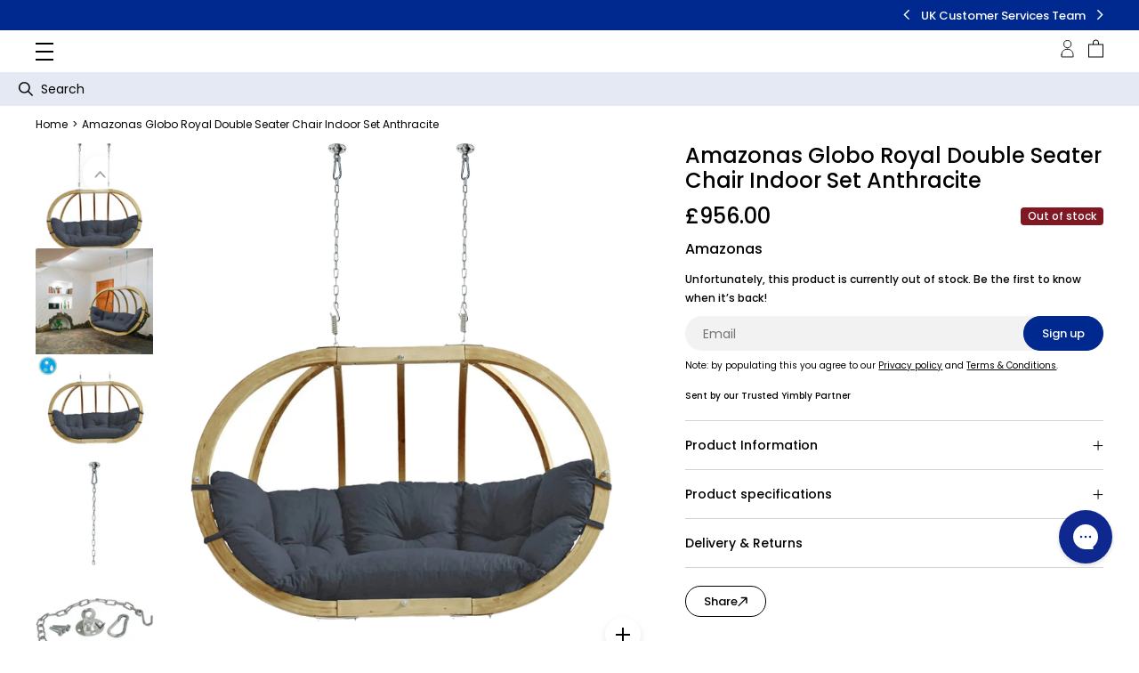

--- FILE ---
content_type: text/html; charset=utf-8
request_url: https://www.yimbly.com/products/amazonas-globo-royal-double-seater-chair-indoor-set-anthracite
body_size: 74136
content:
<!DOCTYPE html>
<html lang="en">
<head>
  <!-- Google Consent Mode V2 Consentmo -->
    <!-- Google Consent Mode V2 Advanced Mode integration script for Consentmo GDPR Compliance App -->
    <script id="consentmo-gcmv2-advanced-mode-integration">
      const consentOutOfRegion = {
        analytics: true,
        marketing: true,
        functionality: true,
        adsDataRedaction: false,
        urlPassthrough: false,
      };

      window.dataLayer = window.dataLayer || [];
      function gtag(){dataLayer.push(arguments);}

      gtag('consent', 'default', {
        ad_storage: 'denied',
        ad_personalization: 'denied',
        ad_user_data: 'denied',
        analytics_storage: 'denied',
        functionality_storage: 'denied',
        personalization_storage:'denied',
        security_storage: 'granted',
        wait_for_update: 1500
      });

      document.addEventListener('consentmoSignal_onLoad', function(eventData) {
        const csmLoadSignal = eventData.detail || {isActive:false};

        if (!csmLoadSignal.isActive) {
          gtag('consent', 'update', {
            ad_storage: consentOutOfRegion.marketing ? 'granted' : 'denied',
            ad_personalization: consentOutOfRegion.marketing ? 'granted' : 'denied',
            ad_user_data: consentOutOfRegion.marketing ? 'granted' : 'denied',
            analytics_storage: consentOutOfRegion.analytics ? 'granted' : 'denied',
            functionality_storage: consentOutOfRegion.functionality ? 'granted' : 'denied',
            personalization_storage: consentOutOfRegion.functionality ? 'granted' : 'denied',
            security_storage: 'granted',
          });
          gtag('set', 'ads_data_redaction', consentOutOfRegion.adsDataRedaction);
          gtag('set', 'url_passthrough', consentOutOfRegion.urlPassthrough);
        } else {
          document.addEventListener('consentmoSignal', function(event) {
            const csmSignal = event.detail;
            const consentState = csmSignal.integration?.gcm?.isEnabled ? csmSignal.integration.gcm.state : csmSignal.state;

            gtag('consent', 'update', consentState);
            if (csmSignal.integration?.gcm?.isEnabled) {
              gtag('set', 'ads_data_redaction', csmSignal.integration.gcm.adsDataRedaction);
              gtag('set', 'url_passthrough', csmSignal.integration.gcm.urlPassthrough);
            }
          });
        }
      });
    </script>


  
  <meta charset="UTF-8">
  <meta http-equiv="X-UA-Compatible" content="IE=edge">
  <meta name="viewport" content="width=device-width, initial-scale=1.0">

  
  
  <meta name="description" content="The Globo Royal Indoor set, featuring the exquisite Globo Royal chair and two Power Hook fixings. Designed for both indoor and pergola use, this sophisticated ensemble combines luxury with versatility. Experience ultimate comfort and style as you unwind in the Globo Royal chair, suspended effortlessly with the included" />

  
    <link rel="shortcut icon" href="//www.yimbly.com/cdn/shop/files/favicon.png?v=1725024644&width=32" type="image/png">
    <link rel="apple-touch-icon" href="//www.yimbly.com/cdn/shop/files/favicon.png?v=1725024644&width=180">
  

  
  

<style data-shopify>


  @font-face {
  font-family: Poppins;
  font-weight: 100;
  font-style: normal;
  font-display: swap;
  src: url("//www.yimbly.com/cdn/fonts/poppins/poppins_n1.91f1f2f2f3840810961af59e3a012dcc97d8ef59.woff2") format("woff2"),
       url("//www.yimbly.com/cdn/fonts/poppins/poppins_n1.58d050ae3fe39914ce84b159a8c37ae874d01bfc.woff") format("woff");
}

  @font-face {
  font-family: Poppins;
  font-weight: 100;
  font-style: italic;
  font-display: swap;
  src: url("//www.yimbly.com/cdn/fonts/poppins/poppins_i1.12212c673bc6295d62eea1ca2437af51233e5e67.woff2") format("woff2"),
       url("//www.yimbly.com/cdn/fonts/poppins/poppins_i1.57d27b035fa9c9ec7ce7020cd2ed80055da92d77.woff") format("woff");
}

  @font-face {
  font-family: Poppins;
  font-weight: 200;
  font-style: normal;
  font-display: swap;
  src: url("//www.yimbly.com/cdn/fonts/poppins/poppins_n2.99893b093cc6b797a8baf99180056d9e77320b68.woff2") format("woff2"),
       url("//www.yimbly.com/cdn/fonts/poppins/poppins_n2.c218f0380a81801a28158673003c167a54d2d69c.woff") format("woff");
}

  @font-face {
  font-family: Poppins;
  font-weight: 200;
  font-style: italic;
  font-display: swap;
  src: url("//www.yimbly.com/cdn/fonts/poppins/poppins_i2.7783fc51c19908d12281d3f99718d10ab5348963.woff2") format("woff2"),
       url("//www.yimbly.com/cdn/fonts/poppins/poppins_i2.34fc94f042b7f47b1448d25c4247572d2f33189b.woff") format("woff");
}

  @font-face {
  font-family: Poppins;
  font-weight: 300;
  font-style: normal;
  font-display: swap;
  src: url("//www.yimbly.com/cdn/fonts/poppins/poppins_n3.05f58335c3209cce17da4f1f1ab324ebe2982441.woff2") format("woff2"),
       url("//www.yimbly.com/cdn/fonts/poppins/poppins_n3.6971368e1f131d2c8ff8e3a44a36b577fdda3ff5.woff") format("woff");
}

  @font-face {
  font-family: Poppins;
  font-weight: 300;
  font-style: italic;
  font-display: swap;
  src: url("//www.yimbly.com/cdn/fonts/poppins/poppins_i3.8536b4423050219f608e17f134fe9ea3b01ed890.woff2") format("woff2"),
       url("//www.yimbly.com/cdn/fonts/poppins/poppins_i3.0f4433ada196bcabf726ed78f8e37e0995762f7f.woff") format("woff");
}

  @font-face {
  font-family: Poppins;
  font-weight: 400;
  font-style: normal;
  font-display: swap;
  src: url("//www.yimbly.com/cdn/fonts/poppins/poppins_n4.0ba78fa5af9b0e1a374041b3ceaadf0a43b41362.woff2") format("woff2"),
       url("//www.yimbly.com/cdn/fonts/poppins/poppins_n4.214741a72ff2596839fc9760ee7a770386cf16ca.woff") format("woff");
}

  @font-face {
  font-family: Poppins;
  font-weight: 400;
  font-style: italic;
  font-display: swap;
  src: url("//www.yimbly.com/cdn/fonts/poppins/poppins_i4.846ad1e22474f856bd6b81ba4585a60799a9f5d2.woff2") format("woff2"),
       url("//www.yimbly.com/cdn/fonts/poppins/poppins_i4.56b43284e8b52fc64c1fd271f289a39e8477e9ec.woff") format("woff");
}

  @font-face {
  font-family: Poppins;
  font-weight: 500;
  font-style: normal;
  font-display: swap;
  src: url("//www.yimbly.com/cdn/fonts/poppins/poppins_n5.ad5b4b72b59a00358afc706450c864c3c8323842.woff2") format("woff2"),
       url("//www.yimbly.com/cdn/fonts/poppins/poppins_n5.33757fdf985af2d24b32fcd84c9a09224d4b2c39.woff") format("woff");
}

  @font-face {
  font-family: Poppins;
  font-weight: 500;
  font-style: italic;
  font-display: swap;
  src: url("//www.yimbly.com/cdn/fonts/poppins/poppins_i5.6acfce842c096080e34792078ef3cb7c3aad24d4.woff2") format("woff2"),
       url("//www.yimbly.com/cdn/fonts/poppins/poppins_i5.a49113e4fe0ad7fd7716bd237f1602cbec299b3c.woff") format("woff");
}

  @font-face {
  font-family: Poppins;
  font-weight: 600;
  font-style: normal;
  font-display: swap;
  src: url("//www.yimbly.com/cdn/fonts/poppins/poppins_n6.aa29d4918bc243723d56b59572e18228ed0786f6.woff2") format("woff2"),
       url("//www.yimbly.com/cdn/fonts/poppins/poppins_n6.5f815d845fe073750885d5b7e619ee00e8111208.woff") format("woff");
}

  @font-face {
  font-family: Poppins;
  font-weight: 600;
  font-style: italic;
  font-display: swap;
  src: url("//www.yimbly.com/cdn/fonts/poppins/poppins_i6.bb8044d6203f492888d626dafda3c2999253e8e9.woff2") format("woff2"),
       url("//www.yimbly.com/cdn/fonts/poppins/poppins_i6.e233dec1a61b1e7dead9f920159eda42280a02c3.woff") format("woff");
}

  @font-face {
  font-family: Poppins;
  font-weight: 700;
  font-style: normal;
  font-display: swap;
  src: url("//www.yimbly.com/cdn/fonts/poppins/poppins_n7.56758dcf284489feb014a026f3727f2f20a54626.woff2") format("woff2"),
       url("//www.yimbly.com/cdn/fonts/poppins/poppins_n7.f34f55d9b3d3205d2cd6f64955ff4b36f0cfd8da.woff") format("woff");
}

  @font-face {
  font-family: Poppins;
  font-weight: 700;
  font-style: italic;
  font-display: swap;
  src: url("//www.yimbly.com/cdn/fonts/poppins/poppins_i7.42fd71da11e9d101e1e6c7932199f925f9eea42d.woff2") format("woff2"),
       url("//www.yimbly.com/cdn/fonts/poppins/poppins_i7.ec8499dbd7616004e21155106d13837fff4cf556.woff") format("woff");
}

  @font-face {
  font-family: Poppins;
  font-weight: 800;
  font-style: normal;
  font-display: swap;
  src: url("//www.yimbly.com/cdn/fonts/poppins/poppins_n8.580200d05bca09e2e0c6f4c922047c227dfa8e8c.woff2") format("woff2"),
       url("//www.yimbly.com/cdn/fonts/poppins/poppins_n8.f4450f472fdcbe9e829f3583ebd559988f5a3d25.woff") format("woff");
}

  @font-face {
  font-family: Poppins;
  font-weight: 800;
  font-style: italic;
  font-display: swap;
  src: url("//www.yimbly.com/cdn/fonts/poppins/poppins_i8.55af7c89c62b8603457a34c5936ad3b39f67e29c.woff2") format("woff2"),
       url("//www.yimbly.com/cdn/fonts/poppins/poppins_i8.1143b85f67a233999703c64471299cee6bc83160.woff") format("woff");
}

  @font-face {
  font-family: Poppins;
  font-weight: 900;
  font-style: normal;
  font-display: swap;
  src: url("//www.yimbly.com/cdn/fonts/poppins/poppins_n9.eb6b9ef01b62e777a960bfd02fc9fb4918cd3eab.woff2") format("woff2"),
       url("//www.yimbly.com/cdn/fonts/poppins/poppins_n9.6501a5bd018e348b6d5d6e8c335f9e7d32a80c36.woff") format("woff");
}

  @font-face {
  font-family: Poppins;
  font-weight: 900;
  font-style: italic;
  font-display: swap;
  src: url("//www.yimbly.com/cdn/fonts/poppins/poppins_i9.c9d778054c6973c207cbc167d4355fd67c665d16.woff2") format("woff2"),
       url("//www.yimbly.com/cdn/fonts/poppins/poppins_i9.67b02f99c1e5afe159943a603851cb6b6276ba49.woff") format("woff");
}


  :root {
    --theme-font: "Poppins", sans-serif;
  }
</style>

  <style>
    .custom-wishlist-button {
      display: none !important;
    }
  </style>

  
  <link rel="dns-prefetch" href="https://cdn.shopify.com">
  <link rel="preload" href="//www.yimbly.com/cdn/shop/t/273/assets/main.js?v=131241338985219239381767794692" as="script">
  <link rel="preload" href="//www.yimbly.com/cdn/shop/t/273/assets/main.css?v=36337412427355931821764689668" as="style" />
  <link rel="preload" href="//www.yimbly.com/cdn/fonts/poppins/poppins_n4.0ba78fa5af9b0e1a374041b3ceaadf0a43b41362.woff2" as="font" type="font/woff2" />

  
  


<link rel="canonical" href="https://www.yimbly.com/products/amazonas-globo-royal-double-seater-chair-indoor-set-anthracite">

<link rel="preconnect" href="https://fonts.shopifycdn.com" />


<title>Amazonas Globo Royal Double Seater Chair Indoor Set Anthracite
| Yimbly</title>


<script type="application/ld+json">
  {
    "@context": "https://schema.org",
    "@type": "Organization",
    "name": "Yimbly",
    "description": "Explore Yimbly's product ranges for the latest toys, wellness, home and garden essentials. From smart tech to beauty must-haves, find it all here.",
    "url": "https://www.yimbly.com",
    "logo": "//www.yimbly.com/cdn/shop/files/Yimbly_rectangle-512.png?v=1715156665&width=200",
    "contactPoint": [
      {
        "@type": "ContactPoint",
        "telephone": "+44-20-7293-3000",
        "contactType": "customer service",
        "email": "info@yimbly.com"
      }
    ],
    "address": {
      "@type": "PostalAddress",
      "streetAddress": "One Canada Square",
      "addressLocality": "London",
      "addressRegion": "London",
      "postalCode": "E14 5AB",
      "addressCountry": "GB"
    },
    "sameAs": ["https://www.facebook.com/yimblyshop",
"https://www.instagram.com/yimblyshop/",
"https://twitter.com/YimblyShop",
"https://www.pinterest.co.uk/YimblyShop/",
"https://www.tiktok.com/@yimblyshop"
]
  }
</script>


  
  <script type="application/ld+json">
    {
      "@context": "https://schema.org/",
      "@type": "BreadcrumbList",
      "itemListElement": [
        {
          "@type": "ListItem",
          "position": 1,
          "name": "Home",
          "item": "https://www.yimbly.com"
        },
        
        {
          "@type": "ListItem",
          "position": 2,
          "name": "Amazonas Globo Royal Double Seater Chair Indoor Set Anthracite",
          "item": "https://www.yimbly.com/products/amazonas-globo-royal-double-seater-chair-indoor-set-anthracite"
        }
      ]
    }
  </script><script type="application/ld+json">
    [
      {
        "@context": "https://schema.org/",
        "@type": "Product",
        "name": "Amazonas Globo Royal Double Seater Chair Indoor Set Anthracite",
        "url": "https:\/\/www.yimbly.com\/products\/amazonas-globo-royal-double-seater-chair-indoor-set-anthracite",
        "brand": {
          "@type": "Brand",
          "name": "Amazonas"
        },
        "image": [
            "https:\/\/www.yimbly.com\/cdn\/shop\/files\/cc411e092a9d4994b18421da2250a588.jpg?v=1767882941\u0026width=2000"
          ],
        "description": "The Globo Royal Indoor set, featuring the exquisite Globo Royal chair and two Power Hook fixings. Designed for both indoor and pergola use, this sophisticated ensemble combines luxury with versatility. Experience ultimate comfort and style as you unwind in the Globo Royal chair, suspended effortlessly with the included Power Hook fixings. Elevate your living space with this unique and elegant set for a retreat like no other\n\nWhat you get?\nGlobo Double Seater Chair\n2 Power Hook Fixings\n\nThose who want an elegant addition to their household. Suitable for outdoor use using the Globo Royal Double Hammock Stand or indoors using Powerhooks to attach it to the ceiling.\n\nThe frame is made from multiple layers of weatherproof spruce wood treated to provide protection from weathering, insects, and fungi. The metal fixings are galvanised which means they will not rust.",
        "sku": "9508288365312",
        "aggregateRating": {
          "@type": "AggregateRating",
          "ratingValue": 0,
          "reviewCount": 0
        },
        "offers": [
            {
              "@type" : "Offer","availability" : "https://schema.org/OutOfStock",
              "price" : 956.0,
              "priceCurrency" : "GBP",
              "url" : "https:\/\/www.yimbly.com\/products\/amazonas-globo-royal-double-seater-chair-indoor-set-anthracite"
            }
]
      },
      {
        "@context": "https://schema.org/",
        "@type": "OfferShippingDetails",
        "@id": "#shipping_policy",
        "shippingRate": {
          "@type": "MonetaryAmount",
          "value": "2.99",
          "currency": "GBP"
        },
        "shippingDestination": {
          "@type": "DefinedRegion",
          "addressCountry": "GB"
        },
        "deliveryTime": {
          "@type": "QuantitativeValue",
          "handlingTime": {
            "@type": "QuantitativeValue",
            "minValue": 0,
            "maxValue": 1,
            "unitCode": "DAY"
          },
          "transitTime": {
            "@type": "ShippingDeliveryTime",
            "minValue": 1,
            "maxValue": 5,
            "unitCode": "DAY"
          }
        }
      },
      {
        "@context": "https://schema.org/",
        "@type": "MerchantReturnPolicy",
        "@id": "#return_policy",
        "applicableCountry": "GB",
        "returnPolicyCategory": "https://schema.org/MerchantReturnFiniteReturnWindow",
        "merchantReturnDays": 60,
        "returnMethod": "https://schema.org/ReturnByMail",
        "returnFees": "https://schema.org/FreeReturn"
      }
    ]
  </script>

  <script type="application/ld+json">
    {
      "@context": "https://schema.org/",
      "@type": "ProductGroup",
      "name": "Amazonas Globo Royal Double Seater Chair Indoor Set Anthracite",
      "url": "https:\/\/www.yimbly.com\/products\/amazonas-globo-royal-double-seater-chair-indoor-set-anthracite",
      "description": "The Globo Royal Indoor set, featuring the exquisite Globo Royal chair and two Power Hook fixings. Designed for both indoor and pergola use, this sophisticated ensemble combines luxury with versatility. Experience ultimate comfort and style as you unwind in the Globo Royal chair, suspended effortlessly with the included Power Hook fixings. Elevate your living space with this unique and elegant set for a retreat like no other\n\nWhat you get?\nGlobo Double Seater Chair\n2 Power Hook Fixings\n\nThose who want an elegant addition to their household. Suitable for outdoor use using the Globo Royal Double Hammock Stand or indoors using Powerhooks to attach it to the ceiling.\n\nThe frame is made from multiple layers of weatherproof spruce wood treated to provide protection from weathering, insects, and fungi. The metal fixings are galvanised which means they will not rust.",
      "image": "https:\/\/www.yimbly.com\/cdn\/shop\/files\/cc411e092a9d4994b18421da2250a588.jpg?v=1767882941\u0026width=200",
      "brand": {
        "@type": "Brand",
        "name": "Amazonas"
      },
      "productGroupID": 9780596670769,
      "variesBy": [],
      "hasVariant": [
          {
            "@type": "Product",
            "name": "Amazonas",
            "sku": "9508288365312",
            "description": "The Globo Royal Indoor set, featuring the exquisite Globo Royal chair and two Power Hook fixings. Designed for both indoor and pergola use, this sophisticated ensemble combines luxury with versatility. Experience ultimate comfort and style as you unwind in the Globo Royal chair, suspended effortlessly with the included Power Hook fixings. Elevate your living space with this unique and elegant set for a retreat like no other\n\nWhat you get?\nGlobo Double Seater Chair\n2 Power Hook Fixings\n\nThose who want an elegant addition to their household. Suitable for outdoor use using the Globo Royal Double Hammock Stand or indoors using Powerhooks to attach it to the ceiling.\n\nThe frame is made from multiple layers of weatherproof spruce wood treated to provide protection from weathering, insects, and fungi. The metal fixings are galvanised which means they will not rust.",
            

            "offers": {
              "@type": "Offer",
              "url": "https:\/\/www.yimbly.com\/products\/amazonas-globo-royal-double-seater-chair-indoor-set-anthracite",
              "availability": "https://schema.org/OutOfStock",
              "price": 956.0,
              "priceCurrency": "GBP"
            }
          }
]
    }
  </script>






<script>
  var ThemeVars = {
    settings: {
      discount_storefront_api_token: "d3ecbd4f42233bd84578b171afaecc26",
      discount_storefront_api_version: "2024-01",
      gadget_app_url: "https:\/\/yimbly.gadget.app",
    },

    store: {
      permanent_domain: "yimblyshop.myshopify.com"
    },

    strings: {
      product: {
        save: "Save {{ amount }}",
        estimated_working_days: "Translation missing: en.product.estimated_working_days",
        promotion_text: "Limited time special price",
      },
      product_discount: {
        error_default: "Something went wrong. Please try again later.",
        not_applicable: "This discount code is not applicable to this product."
      }
    },

    moneyFormat: "£{{amount}}",

    

    
      product: {"id":9780596670769,"title":"Amazonas Globo Royal Double Seater Chair Indoor Set Anthracite","handle":"amazonas-globo-royal-double-seater-chair-indoor-set-anthracite","description":"The Globo Royal Indoor set, featuring the exquisite Globo Royal chair and two Power Hook fixings. Designed for both indoor and pergola use, this sophisticated ensemble combines luxury with versatility. Experience ultimate comfort and style as you unwind in the Globo Royal chair, suspended effortlessly with the included Power Hook fixings. Elevate your living space with this unique and elegant set for a retreat like no other\n\nWhat you get?\nGlobo Double Seater Chair\n2 Power Hook Fixings\n\nThose who want an elegant addition to their household. Suitable for outdoor use using the Globo Royal Double Hammock Stand or indoors using Powerhooks to attach it to the ceiling.\n\nThe frame is made from multiple layers of weatherproof spruce wood treated to provide protection from weathering, insects, and fungi. The metal fixings are galvanised which means they will not rust.","published_at":"2024-06-03T18:29:37+01:00","created_at":"2024-06-03T18:29:37+01:00","vendor":"Amazonas","type":"Hanging Chairs","tags":["Furniture","hanging chairs","Outdoor Chairs","Outdoor Furniture","Outdoor Seating"],"price":95600,"price_min":95600,"price_max":95600,"available":false,"price_varies":false,"compare_at_price":null,"compare_at_price_min":0,"compare_at_price_max":0,"compare_at_price_varies":false,"variants":[{"id":49408438108465,"title":"Amazonas","option1":"Amazonas","option2":null,"option3":null,"sku":"9508288365312","requires_shipping":true,"taxable":true,"featured_image":null,"available":false,"name":"Amazonas Globo Royal Double Seater Chair Indoor Set Anthracite - Amazonas","public_title":"Amazonas","options":["Amazonas"],"price":95600,"weight":0,"compare_at_price":null,"inventory_management":"shopify","barcode":null,"requires_selling_plan":false,"selling_plan_allocations":[],"quantity_rule":{"min":1,"max":null,"increment":1}}],"images":["\/\/www.yimbly.com\/cdn\/shop\/files\/cc411e092a9d4994b18421da2250a588.jpg?v=1767882941","\/\/www.yimbly.com\/cdn\/shop\/files\/9338a245c48845debb1624c51d8b6969_d2fe2a25-0c7f-4e92-8547-e8f8a366d85d.jpg?v=1767882943","\/\/www.yimbly.com\/cdn\/shop\/files\/f37a52cd1f864c98a7a83cfd733713ee_c7f68099-7eec-4a9a-9cdd-1d6877a7eafd.jpg?v=1767882942","\/\/www.yimbly.com\/cdn\/shop\/files\/ec30a2fc879e485fb63d00147900e4d5_3248cffb-0588-4c7d-ba4e-0c0a371c277e.jpg?v=1767882942","\/\/www.yimbly.com\/cdn\/shop\/files\/6a51dcfe6242467faafc0505a0bafc77_2c8bafe0-d41f-4612-9afc-6603978a52f7.jpg?v=1767882942"],"featured_image":"\/\/www.yimbly.com\/cdn\/shop\/files\/cc411e092a9d4994b18421da2250a588.jpg?v=1767882941","options":["Seller"],"media":[{"alt":"Globo Royal Double Seater Chair Indoor Set Anthracite","id":68316682387831,"position":1,"preview_image":{"aspect_ratio":1.0,"height":2000,"width":2000,"src":"\/\/www.yimbly.com\/cdn\/shop\/files\/cc411e092a9d4994b18421da2250a588.jpg?v=1767882941"},"aspect_ratio":1.0,"height":2000,"media_type":"image","src":"\/\/www.yimbly.com\/cdn\/shop\/files\/cc411e092a9d4994b18421da2250a588.jpg?v=1767882941","width":2000},{"alt":"Globo Royal Double Seater Chair Indoor Set Anthracite","id":68316682420599,"position":2,"preview_image":{"aspect_ratio":1.0,"height":2000,"width":2000,"src":"\/\/www.yimbly.com\/cdn\/shop\/files\/9338a245c48845debb1624c51d8b6969_d2fe2a25-0c7f-4e92-8547-e8f8a366d85d.jpg?v=1767882943"},"aspect_ratio":1.0,"height":2000,"media_type":"image","src":"\/\/www.yimbly.com\/cdn\/shop\/files\/9338a245c48845debb1624c51d8b6969_d2fe2a25-0c7f-4e92-8547-e8f8a366d85d.jpg?v=1767882943","width":2000},{"alt":"Globo Royal Double Seater Chair Indoor Set Anthracite","id":68316682453367,"position":3,"preview_image":{"aspect_ratio":1.0,"height":2000,"width":2000,"src":"\/\/www.yimbly.com\/cdn\/shop\/files\/f37a52cd1f864c98a7a83cfd733713ee_c7f68099-7eec-4a9a-9cdd-1d6877a7eafd.jpg?v=1767882942"},"aspect_ratio":1.0,"height":2000,"media_type":"image","src":"\/\/www.yimbly.com\/cdn\/shop\/files\/f37a52cd1f864c98a7a83cfd733713ee_c7f68099-7eec-4a9a-9cdd-1d6877a7eafd.jpg?v=1767882942","width":2000},{"alt":"Globo Royal Double Seater Chair Indoor Set Anthracite","id":68316682486135,"position":4,"preview_image":{"aspect_ratio":1.0,"height":2000,"width":2000,"src":"\/\/www.yimbly.com\/cdn\/shop\/files\/ec30a2fc879e485fb63d00147900e4d5_3248cffb-0588-4c7d-ba4e-0c0a371c277e.jpg?v=1767882942"},"aspect_ratio":1.0,"height":2000,"media_type":"image","src":"\/\/www.yimbly.com\/cdn\/shop\/files\/ec30a2fc879e485fb63d00147900e4d5_3248cffb-0588-4c7d-ba4e-0c0a371c277e.jpg?v=1767882942","width":2000},{"alt":"Globo Royal Double Seater Chair Indoor Set Anthracite","id":68316682518903,"position":5,"preview_image":{"aspect_ratio":1.0,"height":2000,"width":2000,"src":"\/\/www.yimbly.com\/cdn\/shop\/files\/6a51dcfe6242467faafc0505a0bafc77_2c8bafe0-d41f-4612-9afc-6603978a52f7.jpg?v=1767882942"},"aspect_ratio":1.0,"height":2000,"media_type":"image","src":"\/\/www.yimbly.com\/cdn\/shop\/files\/6a51dcfe6242467faafc0505a0bafc77_2c8bafe0-d41f-4612-9afc-6603978a52f7.jpg?v=1767882942","width":2000}],"requires_selling_plan":false,"selling_plan_groups":[],"content":"The Globo Royal Indoor set, featuring the exquisite Globo Royal chair and two Power Hook fixings. Designed for both indoor and pergola use, this sophisticated ensemble combines luxury with versatility. Experience ultimate comfort and style as you unwind in the Globo Royal chair, suspended effortlessly with the included Power Hook fixings. Elevate your living space with this unique and elegant set for a retreat like no other\n\nWhat you get?\nGlobo Double Seater Chair\n2 Power Hook Fixings\n\nThose who want an elegant addition to their household. Suitable for outdoor use using the Globo Royal Double Hammock Stand or indoors using Powerhooks to attach it to the ceiling.\n\nThe frame is made from multiple layers of weatherproof spruce wood treated to provide protection from weathering, insects, and fungi. The metal fixings are galvanised which means they will not rust."},
      
        product_collections: [{"id":493637828913,"handle":"furniture","title":"Furniture","updated_at":"2026-01-21T12:52:19+00:00","body_html":"\u003cp\u003e\u003cmeta charset=\"utf-8\"\u003e\u003cspan data-sheets-root=\"1\" data-sheets-value='{\"1\":2,\"2\":\"Explore our diverse furniture collection and you’ll discover quality with every click. Choose from different styles and sizes and let Yimbly help you create a living space suitable for your needs bringing the best choices to you.\"}' data-sheets-userformat='{\"2\":4482,\"4\":{\"1\":2,\"2\":15987699},\"10\":0,\"11\":4,\"15\":\"Arial\"}'\u003eExplore our diverse furniture collection and you’ll discover quality with every click. Choose from different styles and sizes and let Yimbly help you create a living space suitable for your needs bringing the best choices to you.\u003c\/span\u003e\u003c\/p\u003e\n\u003c!----\u003e","published_at":"2024-08-02T14:01:23+01:00","sort_order":"best-selling","template_suffix":"","disjunctive":true,"rules":[{"column":"tag","relation":"equals","condition":"Furniture"}],"published_scope":"web","image":{"created_at":"2024-08-02T15:53:43+01:00","alt":null,"width":1080,"height":1080,"src":"\/\/www.yimbly.com\/cdn\/shop\/collections\/Furniture_1.png?v=1722610424"}},{"id":479644549425,"handle":"garden-furniture","title":"Garden Furniture","updated_at":"2026-01-21T19:04:41+00:00","body_html":"\u003cp\u003eElevate your outdoor space with our stylish and durable garden furniture. Made from high-quality materials, our furniture is designed to withstand the elements while providing comfort and style for your outdoor gatherings.\u003c\/p\u003e","published_at":"2024-03-13T15:58:59+00:00","sort_order":"best-selling","template_suffix":"","disjunctive":true,"rules":[{"column":"tag","relation":"equals","condition":"Outdoor Furniture"},{"column":"tag","relation":"equals","condition":"Outdoor Living"}],"published_scope":"web","image":{"created_at":"2024-04-05T00:18:15+01:00","alt":null,"width":1080,"height":1080,"src":"\/\/www.yimbly.com\/cdn\/shop\/collections\/Untitled-8.png?v=1715098923"}},{"id":479644942641,"handle":"garden-seating","title":"Garden Seating","updated_at":"2026-01-21T10:17:35+00:00","body_html":"\u003cp\u003eTransform your outdoor space with our stylish and comfortable garden seating. Whether you're hosting a gathering or simply relaxing in the sun, our durable and chic seating options will elevate your outdoor experience.\u003c\/p\u003e","published_at":"2024-03-13T16:07:45+00:00","sort_order":"best-selling","template_suffix":"","disjunctive":false,"rules":[{"column":"tag","relation":"equals","condition":"Outdoor Seating"}],"published_scope":"web","image":{"created_at":"2024-05-07T17:22:16+01:00","alt":null,"width":1080,"height":1080,"src":"\/\/www.yimbly.com\/cdn\/shop\/collections\/Garden_Seating.png?v=1715098937"}},{"id":479644483889,"handle":"outdoor-garden","title":"Outdoor \u0026 Garden","updated_at":"2026-01-21T19:04:41+00:00","body_html":"\u003cstyle type=\"text\/css\"\u003e\u003c!--br {mso-data-placement:same-cell;}--\u003e\u003c\/style\u003e\n\u003cp\u003e\u003cspan data-sheets-root=\"1\"\u003e\u003cspan\u003eTransform your outdoor space today, from \u003c\/span\u003e\u003ca href=\"https:\/\/www.yimbly.com\/collections\/outdoor-equipment\" title=\"outdoor equipment\"\u003e\u003cspan\u003eoutdoor equipment\u003c\/span\u003e\u003c\/a\u003e\u003cspan\u003e to \u003c\/span\u003e\u003ca href=\"https:\/\/www.yimbly.com\/collections\/garden-tools\" title=\"garden tools\"\u003e\u003cspan\u003egarden tools\u003c\/span\u003e\u003c\/a\u003e\u003cspan\u003e, we have everything you need to create your own outdoor oasis. Plus enjoy al fresco dining with our range of \u003c\/span\u003e\u003ca href=\"https:\/\/www.yimbly.com\/collections\/picnicware\" title=\"picnicware\"\u003e\u003cspan\u003epicnicware\u003c\/span\u003e\u003c\/a\u003e\u003cspan\u003e, both sturdy and compact. Shop now and elevate your space.\u003c\/span\u003e\u003c\/span\u003e\u003cbr\u003e\u003c\/p\u003e","published_at":"2024-03-13T15:57:58+00:00","sort_order":"best-selling","template_suffix":"spring-garden","disjunctive":true,"rules":[{"column":"tag","relation":"equals","condition":"Lawn \u0026 Garden"},{"column":"tag","relation":"equals","condition":"Outdoor Furniture"},{"column":"tag","relation":"equals","condition":"Outdoor Living"},{"column":"tag","relation":"equals","condition":"Parasols \u0026 Rain Umbrellas"},{"column":"tag","relation":"equals","condition":"Outdoor Tables"},{"column":"tag","relation":"equals","condition":"Outdoor Furniture Sets"},{"column":"tag","relation":"equals","condition":"Outdoor Seating"},{"column":"tag","relation":"equals","condition":"Plants"},{"column":"tag","relation":"equals","condition":"Flowers"},{"column":"tag","relation":"equals","condition":"Plant \u0026 Flower Bulbs"},{"column":"tag","relation":"equals","condition":"Trees"},{"column":"tag","relation":"equals","condition":"Potted Houseplants"},{"column":"tag","relation":"equals","condition":"Indoor \u0026 Outdoor Plants"},{"column":"tag","relation":"equals","condition":"Bushes \u0026 Shrubs"},{"column":"tag","relation":"equals","condition":"Landscaping \u0026 Garden Plants"},{"column":"tag","relation":"equals","condition":"Plant \u0026 Herb Growing Kits"},{"column":"tag","relation":"equals","condition":"Seeds \u0026 Seed Tape"}],"published_scope":"web","image":{"created_at":"2024-04-18T17:28:28+01:00","alt":null,"width":1080,"height":1080,"src":"\/\/www.yimbly.com\/cdn\/shop\/collections\/Outdoor_Garden.jpg?v=1715099151"}},{"id":479646318897,"handle":"outdoor-equipment","title":"Outdoor Equipment","updated_at":"2026-01-21T19:04:41+00:00","body_html":"\u003cp\u003eExplore our selection of high-quality outdoor equipment for all your adventures. From camping gear to hiking essentials, we have everything you need to make the most of the great outdoors. Gear up and get outside today!\u003c\/p\u003e","published_at":"2024-03-13T16:29:26+00:00","sort_order":"best-selling","template_suffix":"","disjunctive":true,"rules":[{"column":"tag","relation":"equals","condition":"Outdoor Structures"},{"column":"tag","relation":"equals","condition":"Outdoor Furniture"},{"column":"tag","relation":"equals","condition":"Pool \u0026 Spa"}],"published_scope":"web","image":{"created_at":"2024-04-18T17:30:31+01:00","alt":null,"width":325,"height":325,"src":"\/\/www.yimbly.com\/cdn\/shop\/collections\/Outdoor_Equipment_Updated.jpg?v=1713457832"}},{"id":668655518071,"handle":"outdoor-living","title":"Outdoor Living","updated_at":"2026-01-21T19:04:42+00:00","body_html":"\u003cstyle type=\"text\/css\"\u003e\u003c!--td {border: 1px solid #cccccc;}br {mso-data-placement:same-cell;}--\u003e\u003c\/style\u003e\n\u003cstyle type=\"text\/css\"\u003e\u003c!--td {border: 1px solid #cccccc;}br {mso-data-placement:same-cell;}--\u003e\u003c\/style\u003e\n\u003cp\u003e\u003cspan data-sheets-root=\"1\"\u003eShop stylish outdoor décor and furniture for your garden. From garden seating and planters and pots, to trellises and arches and outdoor lighting, find everything you need for a beautiful and functional garden.\u003c\/span\u003e\u003cbr\u003e\u003c\/p\u003e","published_at":"2025-02-19T14:45:31+00:00","sort_order":"best-selling","template_suffix":"","disjunctive":true,"rules":[{"column":"tag","relation":"equals","condition":"Outdoor Furniture"},{"column":"tag","relation":"equals","condition":"Outdoor Furniture Accessories"},{"column":"tag","relation":"equals","condition":"Outdoor Living"}],"published_scope":"web","image":{"created_at":"2025-02-19T14:45:29+00:00","alt":null,"width":500,"height":500,"src":"\/\/www.yimbly.com\/cdn\/shop\/collections\/Outdoor_Living_Essentials.png?v=1739976330"}},{"id":479595200817,"handle":"shop-by-room","title":"Shop By Room","updated_at":"2026-01-21T12:52:19+00:00","body_html":"\u003cp\u003eElevate each corner of your home with our carefully chosen essentials. Our collection ranges from living room furnishings to serene bedroom sets, alongside homeware, accessories, home office essentials, and charming patio decor to bring life outdoors.\u003c\/p\u003e","published_at":"2024-03-12T16:06:18+00:00","sort_order":"best-selling","template_suffix":"","disjunctive":false,"rules":[{"column":"tag","relation":"equals","condition":"Furniture"}],"published_scope":"web","image":{"created_at":"2024-04-26T14:36:01+01:00","alt":null,"width":1080,"height":1080,"src":"\/\/www.yimbly.com\/cdn\/shop\/collections\/Shop_By_Room.png?v=1715121226"}},{"id":655286534519,"handle":"staff-discount","title":"Staff Discount","updated_at":"2026-01-21T19:04:42+00:00","body_html":"","published_at":"2024-11-13T15:43:05+00:00","sort_order":"alpha-asc","template_suffix":"","disjunctive":true,"rules":[{"column":"tag","relation":"equals","condition":"Toys \u0026 Games"},{"column":"tag","relation":"equals","condition":"Sporting Goods"},{"column":"tag","relation":"equals","condition":"Office Supplies"},{"column":"tag","relation":"equals","condition":"Media"},{"column":"tag","relation":"equals","condition":"Mature"},{"column":"tag","relation":"equals","condition":"Luggage \u0026 Bags"},{"column":"tag","relation":"equals","condition":"Home \u0026 Garden"},{"column":"tag","relation":"equals","condition":"Hardware"},{"column":"tag","relation":"equals","condition":"Gift Cards"},{"column":"tag","relation":"equals","condition":"Furniture"},{"column":"tag","relation":"equals","condition":"Food, Beverages \u0026 Tobacco"},{"column":"tag","relation":"equals","condition":"Cameras \u0026 Optics"},{"column":"tag","relation":"equals","condition":"Baby \u0026 Toddler"},{"column":"tag","relation":"equals","condition":"Apparel \u0026 Accessories"},{"column":"tag","relation":"equals","condition":"Animals \u0026 Pet Supplies"}],"published_scope":"web"},{"id":672411713911,"handle":"summer-living","title":"Summer Living","updated_at":"2026-01-21T19:04:42+00:00","body_html":"\u003cp\u003e\u003cmeta charset=\"utf-8\"\u003e\u003cspan\u003eDive into summer with Yimbly's range of summer living essentials. From outdoor furniture and cooling solutions to picnic gear and swimwear, find everything you need to make the most of the sunny season. Explore related categories like Outdoor Blankets and Keep Cool for more summer inspiration.\u003c\/span\u003e\u003c\/p\u003e","published_at":"2025-06-04T14:28:45+01:00","sort_order":"best-selling","template_suffix":"summer-home-refresh","disjunctive":true,"rules":[{"column":"tag","relation":"equals","condition":"Summer Alfresco"},{"column":"tag","relation":"equals","condition":"Lawn \u0026 Garden"},{"column":"tag","relation":"equals","condition":"Outdoor Furniture"},{"column":"tag","relation":"equals","condition":"OUtdoor living"},{"column":"tag","relation":"equals","condition":"Outdoor Tables"},{"column":"tag","relation":"equals","condition":"Outdoor Furniture"},{"column":"tag","relation":"equals","condition":"Outdoor Furniture Sets"},{"column":"tag","relation":"equals","condition":"Outdoor Seating"},{"column":"tag","relation":"equals","condition":"Plants"},{"column":"tag","relation":"equals","condition":"Flowers"},{"column":"tag","relation":"equals","condition":"plants \u0026 flower bulbs"},{"column":"tag","relation":"equals","condition":"Trees"},{"column":"tag","relation":"equals","condition":"Landscaping \u0026 Garden Plants"}],"published_scope":"web"}],
      
      selected_variant: {"id":49408438108465,"title":"Amazonas","option1":"Amazonas","option2":null,"option3":null,"sku":"9508288365312","requires_shipping":true,"taxable":true,"featured_image":null,"available":false,"name":"Amazonas Globo Royal Double Seater Chair Indoor Set Anthracite - Amazonas","public_title":"Amazonas","options":["Amazonas"],"price":95600,"weight":0,"compare_at_price":null,"inventory_management":"shopify","barcode":null,"requires_selling_plan":false,"selling_plan_allocations":[],"quantity_rule":{"min":1,"max":null,"increment":1}},
    

    

    rating: {
      show_empty_stars: false,
      show_rating_count: true
    },

    template: {
      directory: null,
      name: "product",
      suffix: null
    },

    theme: {
      id: 186864959863,
      name: "UWP-YL-P-BA -  Production [12\/02\/2025]",
      role: "main"
    },

    country_option_tags: `<option value="---" data-provinces="[]">---</option>
<option value="Australia" data-provinces="[[&quot;Australian Capital Territory&quot;,&quot;Australian Capital Territory&quot;],[&quot;New South Wales&quot;,&quot;New South Wales&quot;],[&quot;Northern Territory&quot;,&quot;Northern Territory&quot;],[&quot;Queensland&quot;,&quot;Queensland&quot;],[&quot;South Australia&quot;,&quot;South Australia&quot;],[&quot;Tasmania&quot;,&quot;Tasmania&quot;],[&quot;Victoria&quot;,&quot;Victoria&quot;],[&quot;Western Australia&quot;,&quot;Western Australia&quot;]]">Australia</option>
<option value="Austria" data-provinces="[]">Austria</option>
<option value="Belgium" data-provinces="[]">Belgium</option>
<option value="Bulgaria" data-provinces="[]">Bulgaria</option>
<option value="Canada" data-provinces="[[&quot;Alberta&quot;,&quot;Alberta&quot;],[&quot;British Columbia&quot;,&quot;British Columbia&quot;],[&quot;Manitoba&quot;,&quot;Manitoba&quot;],[&quot;New Brunswick&quot;,&quot;New Brunswick&quot;],[&quot;Newfoundland and Labrador&quot;,&quot;Newfoundland and Labrador&quot;],[&quot;Northwest Territories&quot;,&quot;Northwest Territories&quot;],[&quot;Nova Scotia&quot;,&quot;Nova Scotia&quot;],[&quot;Nunavut&quot;,&quot;Nunavut&quot;],[&quot;Ontario&quot;,&quot;Ontario&quot;],[&quot;Prince Edward Island&quot;,&quot;Prince Edward Island&quot;],[&quot;Quebec&quot;,&quot;Quebec&quot;],[&quot;Saskatchewan&quot;,&quot;Saskatchewan&quot;],[&quot;Yukon&quot;,&quot;Yukon&quot;]]">Canada</option>
<option value="Croatia" data-provinces="[]">Croatia</option>
<option value="Cyprus" data-provinces="[]">Cyprus</option>
<option value="Czech Republic" data-provinces="[]">Czechia</option>
<option value="Denmark" data-provinces="[]">Denmark</option>
<option value="Estonia" data-provinces="[]">Estonia</option>
<option value="Finland" data-provinces="[]">Finland</option>
<option value="France" data-provinces="[]">France</option>
<option value="Germany" data-provinces="[]">Germany</option>
<option value="Greece" data-provinces="[]">Greece</option>
<option value="Hong Kong" data-provinces="[[&quot;Hong Kong Island&quot;,&quot;Hong Kong Island&quot;],[&quot;Kowloon&quot;,&quot;Kowloon&quot;],[&quot;New Territories&quot;,&quot;New Territories&quot;]]">Hong Kong SAR</option>
<option value="Hungary" data-provinces="[]">Hungary</option>
<option value="Ireland" data-provinces="[[&quot;Carlow&quot;,&quot;Carlow&quot;],[&quot;Cavan&quot;,&quot;Cavan&quot;],[&quot;Clare&quot;,&quot;Clare&quot;],[&quot;Cork&quot;,&quot;Cork&quot;],[&quot;Donegal&quot;,&quot;Donegal&quot;],[&quot;Dublin&quot;,&quot;Dublin&quot;],[&quot;Galway&quot;,&quot;Galway&quot;],[&quot;Kerry&quot;,&quot;Kerry&quot;],[&quot;Kildare&quot;,&quot;Kildare&quot;],[&quot;Kilkenny&quot;,&quot;Kilkenny&quot;],[&quot;Laois&quot;,&quot;Laois&quot;],[&quot;Leitrim&quot;,&quot;Leitrim&quot;],[&quot;Limerick&quot;,&quot;Limerick&quot;],[&quot;Longford&quot;,&quot;Longford&quot;],[&quot;Louth&quot;,&quot;Louth&quot;],[&quot;Mayo&quot;,&quot;Mayo&quot;],[&quot;Meath&quot;,&quot;Meath&quot;],[&quot;Monaghan&quot;,&quot;Monaghan&quot;],[&quot;Offaly&quot;,&quot;Offaly&quot;],[&quot;Roscommon&quot;,&quot;Roscommon&quot;],[&quot;Sligo&quot;,&quot;Sligo&quot;],[&quot;Tipperary&quot;,&quot;Tipperary&quot;],[&quot;Waterford&quot;,&quot;Waterford&quot;],[&quot;Westmeath&quot;,&quot;Westmeath&quot;],[&quot;Wexford&quot;,&quot;Wexford&quot;],[&quot;Wicklow&quot;,&quot;Wicklow&quot;]]">Ireland</option>
<option value="Israel" data-provinces="[]">Israel</option>
<option value="Italy" data-provinces="[[&quot;Agrigento&quot;,&quot;Agrigento&quot;],[&quot;Alessandria&quot;,&quot;Alessandria&quot;],[&quot;Ancona&quot;,&quot;Ancona&quot;],[&quot;Aosta&quot;,&quot;Aosta Valley&quot;],[&quot;Arezzo&quot;,&quot;Arezzo&quot;],[&quot;Ascoli Piceno&quot;,&quot;Ascoli Piceno&quot;],[&quot;Asti&quot;,&quot;Asti&quot;],[&quot;Avellino&quot;,&quot;Avellino&quot;],[&quot;Bari&quot;,&quot;Bari&quot;],[&quot;Barletta-Andria-Trani&quot;,&quot;Barletta-Andria-Trani&quot;],[&quot;Belluno&quot;,&quot;Belluno&quot;],[&quot;Benevento&quot;,&quot;Benevento&quot;],[&quot;Bergamo&quot;,&quot;Bergamo&quot;],[&quot;Biella&quot;,&quot;Biella&quot;],[&quot;Bologna&quot;,&quot;Bologna&quot;],[&quot;Bolzano&quot;,&quot;South Tyrol&quot;],[&quot;Brescia&quot;,&quot;Brescia&quot;],[&quot;Brindisi&quot;,&quot;Brindisi&quot;],[&quot;Cagliari&quot;,&quot;Cagliari&quot;],[&quot;Caltanissetta&quot;,&quot;Caltanissetta&quot;],[&quot;Campobasso&quot;,&quot;Campobasso&quot;],[&quot;Carbonia-Iglesias&quot;,&quot;Carbonia-Iglesias&quot;],[&quot;Caserta&quot;,&quot;Caserta&quot;],[&quot;Catania&quot;,&quot;Catania&quot;],[&quot;Catanzaro&quot;,&quot;Catanzaro&quot;],[&quot;Chieti&quot;,&quot;Chieti&quot;],[&quot;Como&quot;,&quot;Como&quot;],[&quot;Cosenza&quot;,&quot;Cosenza&quot;],[&quot;Cremona&quot;,&quot;Cremona&quot;],[&quot;Crotone&quot;,&quot;Crotone&quot;],[&quot;Cuneo&quot;,&quot;Cuneo&quot;],[&quot;Enna&quot;,&quot;Enna&quot;],[&quot;Fermo&quot;,&quot;Fermo&quot;],[&quot;Ferrara&quot;,&quot;Ferrara&quot;],[&quot;Firenze&quot;,&quot;Florence&quot;],[&quot;Foggia&quot;,&quot;Foggia&quot;],[&quot;Forlì-Cesena&quot;,&quot;Forlì-Cesena&quot;],[&quot;Frosinone&quot;,&quot;Frosinone&quot;],[&quot;Genova&quot;,&quot;Genoa&quot;],[&quot;Gorizia&quot;,&quot;Gorizia&quot;],[&quot;Grosseto&quot;,&quot;Grosseto&quot;],[&quot;Imperia&quot;,&quot;Imperia&quot;],[&quot;Isernia&quot;,&quot;Isernia&quot;],[&quot;L&#39;Aquila&quot;,&quot;L’Aquila&quot;],[&quot;La Spezia&quot;,&quot;La Spezia&quot;],[&quot;Latina&quot;,&quot;Latina&quot;],[&quot;Lecce&quot;,&quot;Lecce&quot;],[&quot;Lecco&quot;,&quot;Lecco&quot;],[&quot;Livorno&quot;,&quot;Livorno&quot;],[&quot;Lodi&quot;,&quot;Lodi&quot;],[&quot;Lucca&quot;,&quot;Lucca&quot;],[&quot;Macerata&quot;,&quot;Macerata&quot;],[&quot;Mantova&quot;,&quot;Mantua&quot;],[&quot;Massa-Carrara&quot;,&quot;Massa and Carrara&quot;],[&quot;Matera&quot;,&quot;Matera&quot;],[&quot;Medio Campidano&quot;,&quot;Medio Campidano&quot;],[&quot;Messina&quot;,&quot;Messina&quot;],[&quot;Milano&quot;,&quot;Milan&quot;],[&quot;Modena&quot;,&quot;Modena&quot;],[&quot;Monza e Brianza&quot;,&quot;Monza and Brianza&quot;],[&quot;Napoli&quot;,&quot;Naples&quot;],[&quot;Novara&quot;,&quot;Novara&quot;],[&quot;Nuoro&quot;,&quot;Nuoro&quot;],[&quot;Ogliastra&quot;,&quot;Ogliastra&quot;],[&quot;Olbia-Tempio&quot;,&quot;Olbia-Tempio&quot;],[&quot;Oristano&quot;,&quot;Oristano&quot;],[&quot;Padova&quot;,&quot;Padua&quot;],[&quot;Palermo&quot;,&quot;Palermo&quot;],[&quot;Parma&quot;,&quot;Parma&quot;],[&quot;Pavia&quot;,&quot;Pavia&quot;],[&quot;Perugia&quot;,&quot;Perugia&quot;],[&quot;Pesaro e Urbino&quot;,&quot;Pesaro and Urbino&quot;],[&quot;Pescara&quot;,&quot;Pescara&quot;],[&quot;Piacenza&quot;,&quot;Piacenza&quot;],[&quot;Pisa&quot;,&quot;Pisa&quot;],[&quot;Pistoia&quot;,&quot;Pistoia&quot;],[&quot;Pordenone&quot;,&quot;Pordenone&quot;],[&quot;Potenza&quot;,&quot;Potenza&quot;],[&quot;Prato&quot;,&quot;Prato&quot;],[&quot;Ragusa&quot;,&quot;Ragusa&quot;],[&quot;Ravenna&quot;,&quot;Ravenna&quot;],[&quot;Reggio Calabria&quot;,&quot;Reggio Calabria&quot;],[&quot;Reggio Emilia&quot;,&quot;Reggio Emilia&quot;],[&quot;Rieti&quot;,&quot;Rieti&quot;],[&quot;Rimini&quot;,&quot;Rimini&quot;],[&quot;Roma&quot;,&quot;Rome&quot;],[&quot;Rovigo&quot;,&quot;Rovigo&quot;],[&quot;Salerno&quot;,&quot;Salerno&quot;],[&quot;Sassari&quot;,&quot;Sassari&quot;],[&quot;Savona&quot;,&quot;Savona&quot;],[&quot;Siena&quot;,&quot;Siena&quot;],[&quot;Siracusa&quot;,&quot;Syracuse&quot;],[&quot;Sondrio&quot;,&quot;Sondrio&quot;],[&quot;Taranto&quot;,&quot;Taranto&quot;],[&quot;Teramo&quot;,&quot;Teramo&quot;],[&quot;Terni&quot;,&quot;Terni&quot;],[&quot;Torino&quot;,&quot;Turin&quot;],[&quot;Trapani&quot;,&quot;Trapani&quot;],[&quot;Trento&quot;,&quot;Trentino&quot;],[&quot;Treviso&quot;,&quot;Treviso&quot;],[&quot;Trieste&quot;,&quot;Trieste&quot;],[&quot;Udine&quot;,&quot;Udine&quot;],[&quot;Varese&quot;,&quot;Varese&quot;],[&quot;Venezia&quot;,&quot;Venice&quot;],[&quot;Verbano-Cusio-Ossola&quot;,&quot;Verbano-Cusio-Ossola&quot;],[&quot;Vercelli&quot;,&quot;Vercelli&quot;],[&quot;Verona&quot;,&quot;Verona&quot;],[&quot;Vibo Valentia&quot;,&quot;Vibo Valentia&quot;],[&quot;Vicenza&quot;,&quot;Vicenza&quot;],[&quot;Viterbo&quot;,&quot;Viterbo&quot;]]">Italy</option>
<option value="Japan" data-provinces="[[&quot;Aichi&quot;,&quot;Aichi&quot;],[&quot;Akita&quot;,&quot;Akita&quot;],[&quot;Aomori&quot;,&quot;Aomori&quot;],[&quot;Chiba&quot;,&quot;Chiba&quot;],[&quot;Ehime&quot;,&quot;Ehime&quot;],[&quot;Fukui&quot;,&quot;Fukui&quot;],[&quot;Fukuoka&quot;,&quot;Fukuoka&quot;],[&quot;Fukushima&quot;,&quot;Fukushima&quot;],[&quot;Gifu&quot;,&quot;Gifu&quot;],[&quot;Gunma&quot;,&quot;Gunma&quot;],[&quot;Hiroshima&quot;,&quot;Hiroshima&quot;],[&quot;Hokkaidō&quot;,&quot;Hokkaido&quot;],[&quot;Hyōgo&quot;,&quot;Hyogo&quot;],[&quot;Ibaraki&quot;,&quot;Ibaraki&quot;],[&quot;Ishikawa&quot;,&quot;Ishikawa&quot;],[&quot;Iwate&quot;,&quot;Iwate&quot;],[&quot;Kagawa&quot;,&quot;Kagawa&quot;],[&quot;Kagoshima&quot;,&quot;Kagoshima&quot;],[&quot;Kanagawa&quot;,&quot;Kanagawa&quot;],[&quot;Kumamoto&quot;,&quot;Kumamoto&quot;],[&quot;Kyōto&quot;,&quot;Kyoto&quot;],[&quot;Kōchi&quot;,&quot;Kochi&quot;],[&quot;Mie&quot;,&quot;Mie&quot;],[&quot;Miyagi&quot;,&quot;Miyagi&quot;],[&quot;Miyazaki&quot;,&quot;Miyazaki&quot;],[&quot;Nagano&quot;,&quot;Nagano&quot;],[&quot;Nagasaki&quot;,&quot;Nagasaki&quot;],[&quot;Nara&quot;,&quot;Nara&quot;],[&quot;Niigata&quot;,&quot;Niigata&quot;],[&quot;Okayama&quot;,&quot;Okayama&quot;],[&quot;Okinawa&quot;,&quot;Okinawa&quot;],[&quot;Saga&quot;,&quot;Saga&quot;],[&quot;Saitama&quot;,&quot;Saitama&quot;],[&quot;Shiga&quot;,&quot;Shiga&quot;],[&quot;Shimane&quot;,&quot;Shimane&quot;],[&quot;Shizuoka&quot;,&quot;Shizuoka&quot;],[&quot;Tochigi&quot;,&quot;Tochigi&quot;],[&quot;Tokushima&quot;,&quot;Tokushima&quot;],[&quot;Tottori&quot;,&quot;Tottori&quot;],[&quot;Toyama&quot;,&quot;Toyama&quot;],[&quot;Tōkyō&quot;,&quot;Tokyo&quot;],[&quot;Wakayama&quot;,&quot;Wakayama&quot;],[&quot;Yamagata&quot;,&quot;Yamagata&quot;],[&quot;Yamaguchi&quot;,&quot;Yamaguchi&quot;],[&quot;Yamanashi&quot;,&quot;Yamanashi&quot;],[&quot;Ōita&quot;,&quot;Oita&quot;],[&quot;Ōsaka&quot;,&quot;Osaka&quot;]]">Japan</option>
<option value="Latvia" data-provinces="[]">Latvia</option>
<option value="Lithuania" data-provinces="[]">Lithuania</option>
<option value="Luxembourg" data-provinces="[]">Luxembourg</option>
<option value="Malaysia" data-provinces="[[&quot;Johor&quot;,&quot;Johor&quot;],[&quot;Kedah&quot;,&quot;Kedah&quot;],[&quot;Kelantan&quot;,&quot;Kelantan&quot;],[&quot;Kuala Lumpur&quot;,&quot;Kuala Lumpur&quot;],[&quot;Labuan&quot;,&quot;Labuan&quot;],[&quot;Melaka&quot;,&quot;Malacca&quot;],[&quot;Negeri Sembilan&quot;,&quot;Negeri Sembilan&quot;],[&quot;Pahang&quot;,&quot;Pahang&quot;],[&quot;Penang&quot;,&quot;Penang&quot;],[&quot;Perak&quot;,&quot;Perak&quot;],[&quot;Perlis&quot;,&quot;Perlis&quot;],[&quot;Putrajaya&quot;,&quot;Putrajaya&quot;],[&quot;Sabah&quot;,&quot;Sabah&quot;],[&quot;Sarawak&quot;,&quot;Sarawak&quot;],[&quot;Selangor&quot;,&quot;Selangor&quot;],[&quot;Terengganu&quot;,&quot;Terengganu&quot;]]">Malaysia</option>
<option value="Malta" data-provinces="[]">Malta</option>
<option value="Netherlands" data-provinces="[]">Netherlands</option>
<option value="New Zealand" data-provinces="[[&quot;Auckland&quot;,&quot;Auckland&quot;],[&quot;Bay of Plenty&quot;,&quot;Bay of Plenty&quot;],[&quot;Canterbury&quot;,&quot;Canterbury&quot;],[&quot;Chatham Islands&quot;,&quot;Chatham Islands&quot;],[&quot;Gisborne&quot;,&quot;Gisborne&quot;],[&quot;Hawke&#39;s Bay&quot;,&quot;Hawke’s Bay&quot;],[&quot;Manawatu-Wanganui&quot;,&quot;Manawatū-Whanganui&quot;],[&quot;Marlborough&quot;,&quot;Marlborough&quot;],[&quot;Nelson&quot;,&quot;Nelson&quot;],[&quot;Northland&quot;,&quot;Northland&quot;],[&quot;Otago&quot;,&quot;Otago&quot;],[&quot;Southland&quot;,&quot;Southland&quot;],[&quot;Taranaki&quot;,&quot;Taranaki&quot;],[&quot;Tasman&quot;,&quot;Tasman&quot;],[&quot;Waikato&quot;,&quot;Waikato&quot;],[&quot;Wellington&quot;,&quot;Wellington&quot;],[&quot;West Coast&quot;,&quot;West Coast&quot;]]">New Zealand</option>
<option value="Norway" data-provinces="[]">Norway</option>
<option value="Poland" data-provinces="[]">Poland</option>
<option value="Portugal" data-provinces="[[&quot;Aveiro&quot;,&quot;Aveiro&quot;],[&quot;Açores&quot;,&quot;Azores&quot;],[&quot;Beja&quot;,&quot;Beja&quot;],[&quot;Braga&quot;,&quot;Braga&quot;],[&quot;Bragança&quot;,&quot;Bragança&quot;],[&quot;Castelo Branco&quot;,&quot;Castelo Branco&quot;],[&quot;Coimbra&quot;,&quot;Coimbra&quot;],[&quot;Faro&quot;,&quot;Faro&quot;],[&quot;Guarda&quot;,&quot;Guarda&quot;],[&quot;Leiria&quot;,&quot;Leiria&quot;],[&quot;Lisboa&quot;,&quot;Lisbon&quot;],[&quot;Madeira&quot;,&quot;Madeira&quot;],[&quot;Portalegre&quot;,&quot;Portalegre&quot;],[&quot;Porto&quot;,&quot;Porto&quot;],[&quot;Santarém&quot;,&quot;Santarém&quot;],[&quot;Setúbal&quot;,&quot;Setúbal&quot;],[&quot;Viana do Castelo&quot;,&quot;Viana do Castelo&quot;],[&quot;Vila Real&quot;,&quot;Vila Real&quot;],[&quot;Viseu&quot;,&quot;Viseu&quot;],[&quot;Évora&quot;,&quot;Évora&quot;]]">Portugal</option>
<option value="Romania" data-provinces="[[&quot;Alba&quot;,&quot;Alba&quot;],[&quot;Arad&quot;,&quot;Arad&quot;],[&quot;Argeș&quot;,&quot;Argeș&quot;],[&quot;Bacău&quot;,&quot;Bacău&quot;],[&quot;Bihor&quot;,&quot;Bihor&quot;],[&quot;Bistrița-Năsăud&quot;,&quot;Bistriţa-Năsăud&quot;],[&quot;Botoșani&quot;,&quot;Botoşani&quot;],[&quot;Brașov&quot;,&quot;Braşov&quot;],[&quot;Brăila&quot;,&quot;Brăila&quot;],[&quot;București&quot;,&quot;Bucharest&quot;],[&quot;Buzău&quot;,&quot;Buzău&quot;],[&quot;Caraș-Severin&quot;,&quot;Caraș-Severin&quot;],[&quot;Cluj&quot;,&quot;Cluj&quot;],[&quot;Constanța&quot;,&quot;Constanța&quot;],[&quot;Covasna&quot;,&quot;Covasna&quot;],[&quot;Călărași&quot;,&quot;Călărași&quot;],[&quot;Dolj&quot;,&quot;Dolj&quot;],[&quot;Dâmbovița&quot;,&quot;Dâmbovița&quot;],[&quot;Galați&quot;,&quot;Galați&quot;],[&quot;Giurgiu&quot;,&quot;Giurgiu&quot;],[&quot;Gorj&quot;,&quot;Gorj&quot;],[&quot;Harghita&quot;,&quot;Harghita&quot;],[&quot;Hunedoara&quot;,&quot;Hunedoara&quot;],[&quot;Ialomița&quot;,&quot;Ialomița&quot;],[&quot;Iași&quot;,&quot;Iași&quot;],[&quot;Ilfov&quot;,&quot;Ilfov&quot;],[&quot;Maramureș&quot;,&quot;Maramureş&quot;],[&quot;Mehedinți&quot;,&quot;Mehedinți&quot;],[&quot;Mureș&quot;,&quot;Mureş&quot;],[&quot;Neamț&quot;,&quot;Neamţ&quot;],[&quot;Olt&quot;,&quot;Olt&quot;],[&quot;Prahova&quot;,&quot;Prahova&quot;],[&quot;Satu Mare&quot;,&quot;Satu Mare&quot;],[&quot;Sibiu&quot;,&quot;Sibiu&quot;],[&quot;Suceava&quot;,&quot;Suceava&quot;],[&quot;Sălaj&quot;,&quot;Sălaj&quot;],[&quot;Teleorman&quot;,&quot;Teleorman&quot;],[&quot;Timiș&quot;,&quot;Timiș&quot;],[&quot;Tulcea&quot;,&quot;Tulcea&quot;],[&quot;Vaslui&quot;,&quot;Vaslui&quot;],[&quot;Vrancea&quot;,&quot;Vrancea&quot;],[&quot;Vâlcea&quot;,&quot;Vâlcea&quot;]]">Romania</option>
<option value="Singapore" data-provinces="[]">Singapore</option>
<option value="Slovakia" data-provinces="[]">Slovakia</option>
<option value="Slovenia" data-provinces="[]">Slovenia</option>
<option value="South Korea" data-provinces="[[&quot;Busan&quot;,&quot;Busan&quot;],[&quot;Chungbuk&quot;,&quot;North Chungcheong&quot;],[&quot;Chungnam&quot;,&quot;South Chungcheong&quot;],[&quot;Daegu&quot;,&quot;Daegu&quot;],[&quot;Daejeon&quot;,&quot;Daejeon&quot;],[&quot;Gangwon&quot;,&quot;Gangwon&quot;],[&quot;Gwangju&quot;,&quot;Gwangju City&quot;],[&quot;Gyeongbuk&quot;,&quot;North Gyeongsang&quot;],[&quot;Gyeonggi&quot;,&quot;Gyeonggi&quot;],[&quot;Gyeongnam&quot;,&quot;South Gyeongsang&quot;],[&quot;Incheon&quot;,&quot;Incheon&quot;],[&quot;Jeju&quot;,&quot;Jeju&quot;],[&quot;Jeonbuk&quot;,&quot;North Jeolla&quot;],[&quot;Jeonnam&quot;,&quot;South Jeolla&quot;],[&quot;Sejong&quot;,&quot;Sejong&quot;],[&quot;Seoul&quot;,&quot;Seoul&quot;],[&quot;Ulsan&quot;,&quot;Ulsan&quot;]]">South Korea</option>
<option value="Spain" data-provinces="[[&quot;A Coruña&quot;,&quot;A Coruña&quot;],[&quot;Albacete&quot;,&quot;Albacete&quot;],[&quot;Alicante&quot;,&quot;Alicante&quot;],[&quot;Almería&quot;,&quot;Almería&quot;],[&quot;Asturias&quot;,&quot;Asturias Province&quot;],[&quot;Badajoz&quot;,&quot;Badajoz&quot;],[&quot;Balears&quot;,&quot;Balears Province&quot;],[&quot;Barcelona&quot;,&quot;Barcelona&quot;],[&quot;Burgos&quot;,&quot;Burgos&quot;],[&quot;Cantabria&quot;,&quot;Cantabria Province&quot;],[&quot;Castellón&quot;,&quot;Castellón&quot;],[&quot;Ceuta&quot;,&quot;Ceuta&quot;],[&quot;Ciudad Real&quot;,&quot;Ciudad Real&quot;],[&quot;Cuenca&quot;,&quot;Cuenca&quot;],[&quot;Cáceres&quot;,&quot;Cáceres&quot;],[&quot;Cádiz&quot;,&quot;Cádiz&quot;],[&quot;Córdoba&quot;,&quot;Córdoba&quot;],[&quot;Girona&quot;,&quot;Girona&quot;],[&quot;Granada&quot;,&quot;Granada&quot;],[&quot;Guadalajara&quot;,&quot;Guadalajara&quot;],[&quot;Guipúzcoa&quot;,&quot;Gipuzkoa&quot;],[&quot;Huelva&quot;,&quot;Huelva&quot;],[&quot;Huesca&quot;,&quot;Huesca&quot;],[&quot;Jaén&quot;,&quot;Jaén&quot;],[&quot;La Rioja&quot;,&quot;La Rioja Province&quot;],[&quot;Las Palmas&quot;,&quot;Las Palmas&quot;],[&quot;León&quot;,&quot;León&quot;],[&quot;Lleida&quot;,&quot;Lleida&quot;],[&quot;Lugo&quot;,&quot;Lugo&quot;],[&quot;Madrid&quot;,&quot;Madrid Province&quot;],[&quot;Melilla&quot;,&quot;Melilla&quot;],[&quot;Murcia&quot;,&quot;Murcia&quot;],[&quot;Málaga&quot;,&quot;Málaga&quot;],[&quot;Navarra&quot;,&quot;Navarra&quot;],[&quot;Ourense&quot;,&quot;Ourense&quot;],[&quot;Palencia&quot;,&quot;Palencia&quot;],[&quot;Pontevedra&quot;,&quot;Pontevedra&quot;],[&quot;Salamanca&quot;,&quot;Salamanca&quot;],[&quot;Santa Cruz de Tenerife&quot;,&quot;Santa Cruz de Tenerife&quot;],[&quot;Segovia&quot;,&quot;Segovia&quot;],[&quot;Sevilla&quot;,&quot;Seville&quot;],[&quot;Soria&quot;,&quot;Soria&quot;],[&quot;Tarragona&quot;,&quot;Tarragona&quot;],[&quot;Teruel&quot;,&quot;Teruel&quot;],[&quot;Toledo&quot;,&quot;Toledo&quot;],[&quot;Valencia&quot;,&quot;Valencia&quot;],[&quot;Valladolid&quot;,&quot;Valladolid&quot;],[&quot;Vizcaya&quot;,&quot;Biscay&quot;],[&quot;Zamora&quot;,&quot;Zamora&quot;],[&quot;Zaragoza&quot;,&quot;Zaragoza&quot;],[&quot;Álava&quot;,&quot;Álava&quot;],[&quot;Ávila&quot;,&quot;Ávila&quot;]]">Spain</option>
<option value="Sweden" data-provinces="[]">Sweden</option>
<option value="Switzerland" data-provinces="[]">Switzerland</option>
<option value="United Arab Emirates" data-provinces="[[&quot;Abu Dhabi&quot;,&quot;Abu Dhabi&quot;],[&quot;Ajman&quot;,&quot;Ajman&quot;],[&quot;Dubai&quot;,&quot;Dubai&quot;],[&quot;Fujairah&quot;,&quot;Fujairah&quot;],[&quot;Ras al-Khaimah&quot;,&quot;Ras al-Khaimah&quot;],[&quot;Sharjah&quot;,&quot;Sharjah&quot;],[&quot;Umm al-Quwain&quot;,&quot;Umm al-Quwain&quot;]]">United Arab Emirates</option>
<option value="United Kingdom" data-provinces="[[&quot;British Forces&quot;,&quot;British Forces&quot;],[&quot;England&quot;,&quot;England&quot;],[&quot;Northern Ireland&quot;,&quot;Northern Ireland&quot;],[&quot;Scotland&quot;,&quot;Scotland&quot;],[&quot;Wales&quot;,&quot;Wales&quot;]]">United Kingdom</option>
<option value="United States" data-provinces="[[&quot;Alabama&quot;,&quot;Alabama&quot;],[&quot;Alaska&quot;,&quot;Alaska&quot;],[&quot;American Samoa&quot;,&quot;American Samoa&quot;],[&quot;Arizona&quot;,&quot;Arizona&quot;],[&quot;Arkansas&quot;,&quot;Arkansas&quot;],[&quot;Armed Forces Americas&quot;,&quot;Armed Forces Americas&quot;],[&quot;Armed Forces Europe&quot;,&quot;Armed Forces Europe&quot;],[&quot;Armed Forces Pacific&quot;,&quot;Armed Forces Pacific&quot;],[&quot;California&quot;,&quot;California&quot;],[&quot;Colorado&quot;,&quot;Colorado&quot;],[&quot;Connecticut&quot;,&quot;Connecticut&quot;],[&quot;Delaware&quot;,&quot;Delaware&quot;],[&quot;District of Columbia&quot;,&quot;Washington DC&quot;],[&quot;Federated States of Micronesia&quot;,&quot;Micronesia&quot;],[&quot;Florida&quot;,&quot;Florida&quot;],[&quot;Georgia&quot;,&quot;Georgia&quot;],[&quot;Guam&quot;,&quot;Guam&quot;],[&quot;Hawaii&quot;,&quot;Hawaii&quot;],[&quot;Idaho&quot;,&quot;Idaho&quot;],[&quot;Illinois&quot;,&quot;Illinois&quot;],[&quot;Indiana&quot;,&quot;Indiana&quot;],[&quot;Iowa&quot;,&quot;Iowa&quot;],[&quot;Kansas&quot;,&quot;Kansas&quot;],[&quot;Kentucky&quot;,&quot;Kentucky&quot;],[&quot;Louisiana&quot;,&quot;Louisiana&quot;],[&quot;Maine&quot;,&quot;Maine&quot;],[&quot;Marshall Islands&quot;,&quot;Marshall Islands&quot;],[&quot;Maryland&quot;,&quot;Maryland&quot;],[&quot;Massachusetts&quot;,&quot;Massachusetts&quot;],[&quot;Michigan&quot;,&quot;Michigan&quot;],[&quot;Minnesota&quot;,&quot;Minnesota&quot;],[&quot;Mississippi&quot;,&quot;Mississippi&quot;],[&quot;Missouri&quot;,&quot;Missouri&quot;],[&quot;Montana&quot;,&quot;Montana&quot;],[&quot;Nebraska&quot;,&quot;Nebraska&quot;],[&quot;Nevada&quot;,&quot;Nevada&quot;],[&quot;New Hampshire&quot;,&quot;New Hampshire&quot;],[&quot;New Jersey&quot;,&quot;New Jersey&quot;],[&quot;New Mexico&quot;,&quot;New Mexico&quot;],[&quot;New York&quot;,&quot;New York&quot;],[&quot;North Carolina&quot;,&quot;North Carolina&quot;],[&quot;North Dakota&quot;,&quot;North Dakota&quot;],[&quot;Northern Mariana Islands&quot;,&quot;Northern Mariana Islands&quot;],[&quot;Ohio&quot;,&quot;Ohio&quot;],[&quot;Oklahoma&quot;,&quot;Oklahoma&quot;],[&quot;Oregon&quot;,&quot;Oregon&quot;],[&quot;Palau&quot;,&quot;Palau&quot;],[&quot;Pennsylvania&quot;,&quot;Pennsylvania&quot;],[&quot;Puerto Rico&quot;,&quot;Puerto Rico&quot;],[&quot;Rhode Island&quot;,&quot;Rhode Island&quot;],[&quot;South Carolina&quot;,&quot;South Carolina&quot;],[&quot;South Dakota&quot;,&quot;South Dakota&quot;],[&quot;Tennessee&quot;,&quot;Tennessee&quot;],[&quot;Texas&quot;,&quot;Texas&quot;],[&quot;Utah&quot;,&quot;Utah&quot;],[&quot;Vermont&quot;,&quot;Vermont&quot;],[&quot;Virgin Islands&quot;,&quot;U.S. Virgin Islands&quot;],[&quot;Virginia&quot;,&quot;Virginia&quot;],[&quot;Washington&quot;,&quot;Washington&quot;],[&quot;West Virginia&quot;,&quot;West Virginia&quot;],[&quot;Wisconsin&quot;,&quot;Wisconsin&quot;],[&quot;Wyoming&quot;,&quot;Wyoming&quot;]]">United States</option>`,

    currency: {
      name: "British Pound",
      iso_code: "GBP",
      symbol: "£"
    },

    localization: {
      available_countries: ["United Kingdom"],
      available_languages: [{"shop_locale":{"locale":"en","enabled":true,"primary":true,"published":true}}],
      country: "United Kingdom",
      language: {"shop_locale":{"locale":"en","enabled":true,"primary":true,"published":true}}
    },

    productCard: {
      validOptions: [
        
        
          "color",
        
          "colour",
        
          "size"
        
      ]
    },

    partnerLogos: [
      
        
          {
            "title": "Aberdeen Live",
            "handle": "aberdeen-live",
            "image": "//www.yimbly.com/cdn/shop/files/Aberdeen_Live_wordmark_rev.svg?v=1720725272&width=200",
            "color": "#a92323",
            "textColor": "#ffffff",
          },
        
          {
            "title": "Bedfordshire Live",
            "handle": "bedfordshire-live",
            "image": "//www.yimbly.com/cdn/shop/files/bedfordshire-live.svg?v=1720744511&width=200",
            "color": "#CC1417",
            "textColor": "#FFFFFF",
          },
        
          {
            "title": "Belfast Live",
            "handle": "belfast-live",
            "image": "//www.yimbly.com/cdn/shop/files/belfast-live.svg?v=1720744511&width=200",
            "color": "#CC1417",
            "textColor": "#FFFFFF",
          },
        
          {
            "title": "Berkshire Live",
            "handle": "berkshire-live",
            "image": "//www.yimbly.com/cdn/shop/files/berkshire-live.svg?v=1720744511&width=200",
            "color": "#DB0000",
            "textColor": "#FFFFFF",
          },
        
          {
            "title": "Birmingham Live",
            "handle": "birmingham-live",
            "image": "//www.yimbly.com/cdn/shop/files/birmingham-live.svg?v=1720744511&width=200",
            "color": "#9B2687",
            "textColor": "#FFFFFF",
          },
        
          {
            "title": "Buckinghamshire Live",
            "handle": "buckinghamshire-live",
            "image": "//www.yimbly.com/cdn/shop/files/buckinghamshire-live.svg?v=1720744512&width=200",
            "color": "#1C98D6",
            "textColor": "#FFFFFF",
          },
        
          {
            "title": "Business Live",
            "handle": "business-live",
            "image": "//www.yimbly.com/cdn/shop/files/business-live.svg?v=1720744511&width=200",
            "color": "#231F20",
            "textColor": "#FFFFFF",
          },
        
          {
            "title": "Buzz.ie",
            "handle": "buzz-ie",
            "image": "//www.yimbly.com/cdn/shop/files/buzz.svg?v=1720744511&width=200",
            "color": "#000000",
            "textColor": "#FFFFFF",
          },
        
          {
            "title": "Cambridgeshire Live",
            "handle": "cambridgeshire-live",
            "image": "//www.yimbly.com/cdn/shop/files/cambridgeshire-live.svg?v=1720744511&width=200",
            "color": "#254B94",
            "textColor": "#FFFFFF",
          },
        
          {
            "title": "Cheshire Live",
            "handle": "cheshire-live",
            "image": "//www.yimbly.com/cdn/shop/files/cheshire-live.svg?v=1720744511&width=200",
            "color": "#0074BB",
            "textColor": "#FFFFFF",
          },
        
          {
            "title": "Chronicle Live",
            "handle": "chronicle-live",
            "image": "//www.yimbly.com/cdn/shop/files/chronicle-live.svg?v=1720744511&width=200",
            "color": "#0065B3",
            "textColor": "#FFFFFF",
          },
        
          {
            "title": "Cork Beo",
            "handle": "cork-beo",
            "image": "//www.yimbly.com/cdn/shop/files/cork-beo.svg?v=1720744511&width=200",
            "color": "#D90000",
            "textColor": "#FFFFFF",
          },
        
          {
            "title": "Cornwall Live",
            "handle": "cornwall-live",
            "image": "//www.yimbly.com/cdn/shop/files/cornwall-live.svg?v=1720744511&width=200",
            "color": "#0099D7",
            "textColor": "#FFFFFF",
          },
        
          {
            "title": "Coventry Live",
            "handle": "coventry-live",
            "image": "//www.yimbly.com/cdn/shop/files/coventry-live.svg?v=1720744511&width=200",
            "color": "#0074BC",
            "textColor": "#FFFFFF",
          },
        
          {
            "title": "Curiously",
            "handle": "curiously",
            "image": "//www.yimbly.com/cdn/shop/files/curious-logo_horizontal_green.svg?v=1720744511&width=200",
            "color": "#009B47",
            "textColor": "#FFFFFF",
          },
        
          {
            "title": "Daily Express",
            "handle": "daily-express",
            "image": "//www.yimbly.com/cdn/shop/files/express.svg?v=1720744511&width=200",
            "color": "#666666",
            "textColor": "#FFFFFF",
          },
        
          {
            "title": "Daily Mirror",
            "handle": "daily-mirror",
            "image": "//www.yimbly.com/cdn/shop/files/mirror.svg?v=1720744511&width=200",
            "color": "#A92323",
            "textColor": "#FFFFFF",
          },
        
          {
            "title": "Daily Record",
            "handle": "daily-record",
            "image": "//www.yimbly.com/cdn/shop/files/daily-record.svg?v=1720744511&width=200",
            "color": "#CC1417",
            "textColor": "#FFFFFF",
          },
        
          {
            "title": "Derbyshire Live",
            "handle": "derbyshire-live",
            "image": "//www.yimbly.com/cdn/shop/files/derbyshire-live.svg?v=1720744511&width=200",
            "color": "#1E1A55",
            "textColor": "#FFFFFF",
          },
        
          {
            "title": "Devon Live",
            "handle": "devon-live",
            "image": "//www.yimbly.com/cdn/shop/files/devon-live.svg?v=1720744511&width=200",
            "color": "#D90000",
            "textColor": "#FFFFFF",
          },
        
          {
            "title": "Dorset Live",
            "handle": "dorset-live",
            "image": "//www.yimbly.com/cdn/shop/files/dorset-live.svg?v=1720744511&width=200",
            "color": "#17542A",
            "textColor": "#FFFFFF",
          },
        
          {
            "title": "Dublin Live",
            "handle": "dublin-live",
            "image": "//www.yimbly.com/cdn/shop/files/dublin-live.svg?v=1720744511&width=200",
            "color": "#89B1D4",
            "textColor": "#000000",
          },
        
          {
            "title": "Edinburgh Live",
            "handle": "edinburgh-live",
            "image": "//www.yimbly.com/cdn/shop/files/edinburgh-live.svg?v=1720744511&width=200",
            "color": "#00A9BD",
            "textColor": "#000000",
          },
        
          {
            "title": "Essex Live",
            "handle": "essex-live",
            "image": "//www.yimbly.com/cdn/shop/files/essex-live.svg?v=1720744511&width=200",
            "color": "#D90000",
            "textColor": "#FFFFFF",
          },
        
          {
            "title": "Examiner Live",
            "handle": "examiner-live",
            "image": "//www.yimbly.com/cdn/shop/files/examiner-live.svg?v=1720744511&width=200",
            "color": "#CE0829",
            "textColor": "#FFFFFF",
          },
        
          {
            "title": "Football London",
            "handle": "football-london",
            "image": "//www.yimbly.com/cdn/shop/files/football-london.svg?v=1720744511&width=200",
            "color": "#009D67",
            "textColor": "#FFFFFF",
          },
        
          {
            "title": "Galway Beo",
            "handle": "galway-beo",
            "image": "//www.yimbly.com/cdn/shop/files/galway-beo.svg?v=1720744511&width=200",
            "color": "#6B0734",
            "textColor": "#FFFFFF",
          },
        
          {
            "title": "Glasgow Live",
            "handle": "glasgow-live",
            "image": "//www.yimbly.com/cdn/shop/files/glasgow-live.svg?v=1720744511&width=200",
            "color": "#9B2687",
            "textColor": "#FFFFFF",
          },
        
          {
            "title": "Gloucestershire Live",
            "handle": "gloucestershire-live",
            "image": "//www.yimbly.com/cdn/shop/files/gloucestershire-live.svg?v=1720744511&width=200",
            "color": "#D90000",
            "textColor": "#FFFFFF",
          },
        
          {
            "title": "Grimsby Live",
            "handle": "grimsby-live",
            "image": "//www.yimbly.com/cdn/shop/files/grimsby-live.svg?v=1720744511&width=200",
            "color": "#2A5CAA",
            "textColor": "#FFFFFF",
          },
        
          {
            "title": "Hampshire Live",
            "handle": "hampshire-live",
            "image": "//www.yimbly.com/cdn/shop/files/hampshire-live.svg?v=1720744511&width=200",
            "color": "#11552B",
            "textColor": "#FFFFFF",
          },
        
          {
            "title": "Herts Live",
            "handle": "herts-live",
            "image": "//www.yimbly.com/cdn/shop/files/herts-live.svg?v=1720744511&width=200",
            "color": "#F8D734",
            "textColor": "#000000",
          },
        
          {
            "title": "Hull Live",
            "handle": "hull-live",
            "image": "//www.yimbly.com/cdn/shop/files/hull-live.svg?v=1720744511&width=200",
            "color": "#9D0D15",
            "textColor": "#FFFFFF",
          },
        
          {
            "title": "Irish Mirror",
            "handle": "irish-mirror",
            "image": "//www.yimbly.com/cdn/shop/files/irish-mirror.svg?v=1720744511&width=200",
            "color": "#E90E0E",
            "textColor": "#FFFFFF",
          },
        
          {
            "title": "Kent Live",
            "handle": "kent-live",
            "image": "//www.yimbly.com/cdn/shop/files/kent-live.svg?v=1720744511&width=200",
            "color": "#D90000",
            "textColor": "#FFFFFF",
          },
        
          {
            "title": "Lancashire Live",
            "handle": "lancashire-live",
            "image": "//www.yimbly.com/cdn/shop/files/lancashire-live.svg?v=1720744511&width=200",
            "color": "#007838",
            "textColor": "#FFFFFF",
          },
        
          {
            "title": "Leeds Live",
            "handle": "leeds-live",
            "image": "//www.yimbly.com/cdn/shop/files/leeds-live.svg?v=1720744511&width=200",
            "color": "#4E7FFF",
            "textColor": "#FFFFFF",
          },
        
          {
            "title": "Leicestershire Live",
            "handle": "leicestershire-live",
            "image": "//www.yimbly.com/cdn/shop/files/leicestershire-live.svg?v=1720744511&width=200",
            "color": "#0C5FAD",
            "textColor": "#FFFFFF",
          },
        
          {
            "title": "Lincolnshire Live",
            "handle": "lincolnshire-live",
            "image": "//www.yimbly.com/cdn/shop/files/lincolnshire-live.svg?v=1720744511&width=200",
            "color": "#427A9C",
            "textColor": "#FFFFFF",
          },
        
          {
            "title": "Liverpool Echo",
            "handle": "liverpool-echo",
            "image": "//www.yimbly.com/cdn/shop/files/liverpool-echo.svg?v=1720744511&width=200",
            "color": "#D51C24",
            "textColor": "#FFFFFF",
          },
        
          {
            "title": "Manchester Evening News",
            "handle": "manchester-evening-news",
            "image": "//www.yimbly.com/cdn/shop/files/manchester-evening_news.svg?v=1720744511&width=200",
            "color": "#F0BA00",
            "textColor": "#000000",
          },
        
          {
            "title": "My London",
            "handle": "my-london",
            "image": "//www.yimbly.com/cdn/shop/files/my-london.svg?v=1720744511&width=200",
            "color": "#DC241F",
            "textColor": "#FFFFFF",
          },
        
          {
            "title": "Norfolk Live",
            "handle": "norfolk-live",
            "image": "//www.yimbly.com/cdn/shop/files/norfolk-live.svg?v=1720744512&width=200",
            "color": "#009D67",
            "textColor": "#FFFFFF",
          },
        
          {
            "title": "North Devon Live",
            "handle": "north-devon-live",
            "image": "//www.yimbly.com/cdn/shop/files/north-devon_live.svg?v=1720744511&width=200",
            "color": "#17542A",
            "textColor": "#FFFFFF",
          },
        
          {
            "title": "North Wales Live",
            "handle": "north-wales-live",
            "image": "//www.yimbly.com/cdn/shop/files/north-wales_live_wordmark_only_rev.svg?v=1720744511&width=200",
            "color": "#143E90",
            "textColor": "#FFFFFF",
          },
        
          {
            "title": "Northamptonshire Live",
            "handle": "northamptonshire-live",
            "image": "//www.yimbly.com/cdn/shop/files/northamptonshire-live.svg?v=1720744511&width=200",
            "color": "#922442",
            "textColor": "#FFFFFF",
          },
        
          {
            "title": "Nottinghamshire Live",
            "handle": "nottinghamshire-live",
            "image": "//www.yimbly.com/cdn/shop/files/nottinghamshire-live.svg?v=1720744511&width=200",
            "color": "#17542A",
            "textColor": "#FFFFFF",
          },
        
          {
            "title": "OK!",
            "handle": "ok",
            "image": "//www.yimbly.com/cdn/shop/files/ok.svg?v=1720744511&width=200",
            "color": "#C30000",
            "textColor": "#FFFFFF",
          },
        
          {
            "title": "Oxfordshire Live",
            "handle": "oxfordshire-live",
            "image": "//www.yimbly.com/cdn/shop/files/oxfordshire-live.svg?v=1720744511&width=200",
            "color": "#001743",
            "textColor": "#FFFFFF",
          },
        
          {
            "title": "Peterborough Live",
            "handle": "peterborough-live",
            "image": "//www.yimbly.com/cdn/shop/files/peterborough-live.svg?v=1720744511&width=200",
            "color": "#128282",
            "textColor": "#FFFFFF",
          },
        
          {
            "title": "Plymouth Live",
            "handle": "plymouth-live",
            "image": "//www.yimbly.com/cdn/shop/files/plymouth-live.svg?v=1720744511&width=200",
            "color": "#D8021E",
            "textColor": "#FFFFFF",
          },
        
          {
            "title": "RSVP Live",
            "handle": "rsvp-live",
            "image": "//www.yimbly.com/cdn/shop/files/rsvp-live.svg?v=1720744511&width=200",
            "color": "#DB252D",
            "textColor": "#FFFFFF",
          },
        
          {
            "title": "Scottish Daily Express",
            "handle": "scottish-daily-express",
            "image": "//www.yimbly.com/cdn/shop/files/scottish-daily_express.svg?v=1720744511&width=200",
            "color": "#0C328C",
            "textColor": "#FFFFFF",
          },
        
          {
            "title": "Stoke-on-Trent Live",
            "handle": "stoke-on-trent-live",
            "image": "//www.yimbly.com/cdn/shop/files/stoke-on-trent-live.svg?v=1720744511&width=200",
            "color": "#002659",
            "textColor": "#FFFFFF",
          },
        
          {
            "title": "Suffolk Live",
            "handle": "suffolk-live",
            "image": "//www.yimbly.com/cdn/shop/files/suffolk-live.svg?v=1720744511&width=200",
            "color": "#4E7FFF",
            "textColor": "#FFFFFF",
          },
        
          {
            "title": "Surrey Live",
            "handle": "surrey-live",
            "image": "//www.yimbly.com/cdn/shop/files/surrey-live.svg?v=1720744511&width=200",
            "color": "#22AF9E",
            "textColor": "#FFFFFF",
          },
        
          {
            "title": "Sussex Live",
            "handle": "sussex-live",
            "image": "//www.yimbly.com/cdn/shop/files/sussex-live.svg?v=1720744511&width=200",
            "color": "#003092",
            "textColor": "#FFFFFF",
          },
        
          {
            "title": "Teesside Live",
            "handle": "teesside-live",
            "image": "//www.yimbly.com/cdn/shop/files/teesside-live.svg?v=1720744511&width=200",
            "color": "#17479E",
            "textColor": "#FFFFFF",
          },
        
          {
            "title": "Wales Online",
            "handle": "wales-online",
            "image": "//www.yimbly.com/cdn/shop/files/wales-online.svg?v=1720744511&width=200",
            "color": "#DB0000",
            "textColor": "#FFFFFF",
          },
        
          {
            "title": "Wiltshire Live",
            "handle": "wiltshire-live",
            "image": "//www.yimbly.com/cdn/shop/files/wiltshire-live.svg?v=1720744511&width=200",
            "color": "#645191",
            "textColor": "#FFFFFF",
          },
        
          {
            "title": "Yorkshire Live",
            "handle": "yorkshire-live",
            "image": "//www.yimbly.com/cdn/shop/files/yorkshire-live.svg?v=1720744511&width=200",
            "color": "#4E7FFF",
            "textColor": "#FFFFFF",
          }
        
      
    ],

    promotionBadges: [
      
        {
          "label": "Autumn Essentials",
          "backgroundColor": "#a1512f",
          "textColor": "#ffffff",
          "promotionsList": ["Oct_2025_Autumn_Essentials"]
        },
      
        {
          "label": "Autumn Promotion",
          "backgroundColor": "#ba1d1d",
          "textColor": "",
          "promotionsList": ["Sep_2025_Autumn_Garden"]
        },
      
        {
          "label": "BF Deal",
          "backgroundColor": "#000000",
          "textColor": "",
          "promotionsList": ["Nov_2025_Black_Friday"]
        },
      
        {
          "label": "Bulb pre-order promotion",
          "backgroundColor": "#00B8A3",
          "textColor": "#ffffff",
          "promotionsList": ["Aug_2025_Bulb_Pre-Order"]
        },
      
        {
          "label": "JD TEST",
          "backgroundColor": "#946e6e",
          "textColor": "",
          "promotionsList": ["JD_TEST"]
        }
      
    ],

    
      swatches: {
        
      }
    
  }
</script>


  <!-- TrustBox script -->
  <script type="text/javascript" src="//widget.trustpilot.com/bootstrap/v5/tp.widget.bootstrap.min.js" async></script>
  <!-- End TrustBox script -->

  <script defer src="//www.yimbly.com/cdn/shop/t/273/assets/main.js?v=131241338985219239381767794692"></script>

  
  <script async src="https://tags.crwdcntrl.net/lt/c/7101/lt.min.js"></script>
  <script>
    ! function() {
      var lotameClientId = '7101';
      var lotameTagInput = {
        data: {},
        config: {
          clientId: Number(lotameClientId)
        }
      };

      // Lotame initialization
      var lotameConfig = lotameTagInput.config || {};
      var namespace = window['lotame_' + lotameConfig.clientId] = {};
      namespace.config = lotameConfig;
      namespace.data = lotameTagInput.data || {};
      namespace.cmd = namespace.cmd || [];
    } ();
  </script>
  

  <!-- PayPal SDK -->
  <script
    defer
    src="https://www.paypal.com/sdk/js?client-id=AQLPyHU0ES2Qf304HRwSA4rPvZzNrQ6ukSEKAp9OeuopeXIRBVuUh1L3lhsbMI2mSy2VLhrf-UX0kOj2&currency=GBP&components=messages"
    data-namespace="PayPalSDK">
  </script>
  <!-- End PayPal SDK -->

  
  <link rel="stylesheet" href="//www.yimbly.com/cdn/shop/t/273/assets/main.css?v=36337412427355931821764689668">

  
  <script>window.performance && window.performance.mark && window.performance.mark('shopify.content_for_header.start');</script><meta name="google-site-verification" content="qkU3s73UFmCnUNg42wMu7yXr3MKa-CNdaD2UOT2QwmY">
<meta id="shopify-digital-wallet" name="shopify-digital-wallet" content="/85078573361/digital_wallets/dialog">
<meta name="shopify-checkout-api-token" content="e1642c8af940a1549fa337df2dd44102">
<meta id="in-context-paypal-metadata" data-shop-id="85078573361" data-venmo-supported="false" data-environment="production" data-locale="en_US" data-paypal-v4="true" data-currency="GBP">
<link rel="alternate" type="application/json+oembed" href="https://www.yimbly.com/products/amazonas-globo-royal-double-seater-chair-indoor-set-anthracite.oembed">
<script async="async" src="/checkouts/internal/preloads.js?locale=en-GB"></script>
<link rel="preconnect" href="https://shop.app" crossorigin="anonymous">
<script async="async" src="https://shop.app/checkouts/internal/preloads.js?locale=en-GB&shop_id=85078573361" crossorigin="anonymous"></script>
<script id="apple-pay-shop-capabilities" type="application/json">{"shopId":85078573361,"countryCode":"GB","currencyCode":"GBP","merchantCapabilities":["supports3DS"],"merchantId":"gid:\/\/shopify\/Shop\/85078573361","merchantName":"Yimbly","requiredBillingContactFields":["postalAddress","email","phone"],"requiredShippingContactFields":["postalAddress","email","phone"],"shippingType":"shipping","supportedNetworks":["visa","maestro","masterCard","amex","discover","elo"],"total":{"type":"pending","label":"Yimbly","amount":"1.00"},"shopifyPaymentsEnabled":true,"supportsSubscriptions":true}</script>
<script id="shopify-features" type="application/json">{"accessToken":"e1642c8af940a1549fa337df2dd44102","betas":["rich-media-storefront-analytics"],"domain":"www.yimbly.com","predictiveSearch":true,"shopId":85078573361,"locale":"en"}</script>
<script>var Shopify = Shopify || {};
Shopify.shop = "yimblyshop.myshopify.com";
Shopify.locale = "en";
Shopify.currency = {"active":"GBP","rate":"1.0"};
Shopify.country = "GB";
Shopify.theme = {"name":"UWP-YL-P-BA -  Production [12\/02\/2025]","id":186864959863,"schema_name":"UWP FW2 Theme","schema_version":"1.0.0","theme_store_id":null,"role":"main"};
Shopify.theme.handle = "null";
Shopify.theme.style = {"id":null,"handle":null};
Shopify.cdnHost = "www.yimbly.com/cdn";
Shopify.routes = Shopify.routes || {};
Shopify.routes.root = "/";</script>
<script type="module">!function(o){(o.Shopify=o.Shopify||{}).modules=!0}(window);</script>
<script>!function(o){function n(){var o=[];function n(){o.push(Array.prototype.slice.apply(arguments))}return n.q=o,n}var t=o.Shopify=o.Shopify||{};t.loadFeatures=n(),t.autoloadFeatures=n()}(window);</script>
<script>
  window.ShopifyPay = window.ShopifyPay || {};
  window.ShopifyPay.apiHost = "shop.app\/pay";
  window.ShopifyPay.redirectState = null;
</script>
<script id="shop-js-analytics" type="application/json">{"pageType":"product"}</script>
<script defer="defer" async type="module" src="//www.yimbly.com/cdn/shopifycloud/shop-js/modules/v2/client.init-shop-cart-sync_BT-GjEfc.en.esm.js"></script>
<script defer="defer" async type="module" src="//www.yimbly.com/cdn/shopifycloud/shop-js/modules/v2/chunk.common_D58fp_Oc.esm.js"></script>
<script defer="defer" async type="module" src="//www.yimbly.com/cdn/shopifycloud/shop-js/modules/v2/chunk.modal_xMitdFEc.esm.js"></script>
<script type="module">
  await import("//www.yimbly.com/cdn/shopifycloud/shop-js/modules/v2/client.init-shop-cart-sync_BT-GjEfc.en.esm.js");
await import("//www.yimbly.com/cdn/shopifycloud/shop-js/modules/v2/chunk.common_D58fp_Oc.esm.js");
await import("//www.yimbly.com/cdn/shopifycloud/shop-js/modules/v2/chunk.modal_xMitdFEc.esm.js");

  window.Shopify.SignInWithShop?.initShopCartSync?.({"fedCMEnabled":true,"windoidEnabled":true});

</script>
<script>
  window.Shopify = window.Shopify || {};
  if (!window.Shopify.featureAssets) window.Shopify.featureAssets = {};
  window.Shopify.featureAssets['shop-js'] = {"shop-cart-sync":["modules/v2/client.shop-cart-sync_DZOKe7Ll.en.esm.js","modules/v2/chunk.common_D58fp_Oc.esm.js","modules/v2/chunk.modal_xMitdFEc.esm.js"],"init-fed-cm":["modules/v2/client.init-fed-cm_B6oLuCjv.en.esm.js","modules/v2/chunk.common_D58fp_Oc.esm.js","modules/v2/chunk.modal_xMitdFEc.esm.js"],"shop-cash-offers":["modules/v2/client.shop-cash-offers_D2sdYoxE.en.esm.js","modules/v2/chunk.common_D58fp_Oc.esm.js","modules/v2/chunk.modal_xMitdFEc.esm.js"],"shop-login-button":["modules/v2/client.shop-login-button_QeVjl5Y3.en.esm.js","modules/v2/chunk.common_D58fp_Oc.esm.js","modules/v2/chunk.modal_xMitdFEc.esm.js"],"pay-button":["modules/v2/client.pay-button_DXTOsIq6.en.esm.js","modules/v2/chunk.common_D58fp_Oc.esm.js","modules/v2/chunk.modal_xMitdFEc.esm.js"],"shop-button":["modules/v2/client.shop-button_DQZHx9pm.en.esm.js","modules/v2/chunk.common_D58fp_Oc.esm.js","modules/v2/chunk.modal_xMitdFEc.esm.js"],"avatar":["modules/v2/client.avatar_BTnouDA3.en.esm.js"],"init-windoid":["modules/v2/client.init-windoid_CR1B-cfM.en.esm.js","modules/v2/chunk.common_D58fp_Oc.esm.js","modules/v2/chunk.modal_xMitdFEc.esm.js"],"init-shop-for-new-customer-accounts":["modules/v2/client.init-shop-for-new-customer-accounts_C_vY_xzh.en.esm.js","modules/v2/client.shop-login-button_QeVjl5Y3.en.esm.js","modules/v2/chunk.common_D58fp_Oc.esm.js","modules/v2/chunk.modal_xMitdFEc.esm.js"],"init-shop-email-lookup-coordinator":["modules/v2/client.init-shop-email-lookup-coordinator_BI7n9ZSv.en.esm.js","modules/v2/chunk.common_D58fp_Oc.esm.js","modules/v2/chunk.modal_xMitdFEc.esm.js"],"init-shop-cart-sync":["modules/v2/client.init-shop-cart-sync_BT-GjEfc.en.esm.js","modules/v2/chunk.common_D58fp_Oc.esm.js","modules/v2/chunk.modal_xMitdFEc.esm.js"],"shop-toast-manager":["modules/v2/client.shop-toast-manager_DiYdP3xc.en.esm.js","modules/v2/chunk.common_D58fp_Oc.esm.js","modules/v2/chunk.modal_xMitdFEc.esm.js"],"init-customer-accounts":["modules/v2/client.init-customer-accounts_D9ZNqS-Q.en.esm.js","modules/v2/client.shop-login-button_QeVjl5Y3.en.esm.js","modules/v2/chunk.common_D58fp_Oc.esm.js","modules/v2/chunk.modal_xMitdFEc.esm.js"],"init-customer-accounts-sign-up":["modules/v2/client.init-customer-accounts-sign-up_iGw4briv.en.esm.js","modules/v2/client.shop-login-button_QeVjl5Y3.en.esm.js","modules/v2/chunk.common_D58fp_Oc.esm.js","modules/v2/chunk.modal_xMitdFEc.esm.js"],"shop-follow-button":["modules/v2/client.shop-follow-button_CqMgW2wH.en.esm.js","modules/v2/chunk.common_D58fp_Oc.esm.js","modules/v2/chunk.modal_xMitdFEc.esm.js"],"checkout-modal":["modules/v2/client.checkout-modal_xHeaAweL.en.esm.js","modules/v2/chunk.common_D58fp_Oc.esm.js","modules/v2/chunk.modal_xMitdFEc.esm.js"],"shop-login":["modules/v2/client.shop-login_D91U-Q7h.en.esm.js","modules/v2/chunk.common_D58fp_Oc.esm.js","modules/v2/chunk.modal_xMitdFEc.esm.js"],"lead-capture":["modules/v2/client.lead-capture_BJmE1dJe.en.esm.js","modules/v2/chunk.common_D58fp_Oc.esm.js","modules/v2/chunk.modal_xMitdFEc.esm.js"],"payment-terms":["modules/v2/client.payment-terms_Ci9AEqFq.en.esm.js","modules/v2/chunk.common_D58fp_Oc.esm.js","modules/v2/chunk.modal_xMitdFEc.esm.js"]};
</script>
<script>(function() {
  var isLoaded = false;
  function asyncLoad() {
    if (isLoaded) return;
    isLoaded = true;
    var urls = ["https:\/\/cdn.verifypass.com\/seller\/launcher.js?shop=yimblyshop.myshopify.com","https:\/\/cdn-loyalty.yotpo.com\/loader\/_9zHAggwybCjoGFOx5GLxQ.js?shop=yimblyshop.myshopify.com","https:\/\/ecommplugins-scripts.trustpilot.com\/v2.1\/js\/header.min.js?settings=eyJrZXkiOiJieGVEZkxPVFpuSk1FT0V5In0=\u0026v=2.5\u0026shop=yimblyshop.myshopify.com","https:\/\/ecommplugins-trustboxsettings.trustpilot.com\/yimblyshop.myshopify.com.js?settings=1714468544515\u0026shop=yimblyshop.myshopify.com","https:\/\/dr4qe3ddw9y32.cloudfront.net\/awin-shopify-integration-code.js?aid=80445\u0026v=shopifyApp_5.2.3\u0026ts=1761567946623\u0026shop=yimblyshop.myshopify.com","https:\/\/d26ky332zktp97.cloudfront.net\/shops\/w4Wyv5NBTrFoKPZHk\/colibrius-m.js?shop=yimblyshop.myshopify.com"];
    for (var i = 0; i < urls.length; i++) {
      var s = document.createElement('script');
      s.type = 'text/javascript';
      s.async = true;
      s.src = urls[i];
      var x = document.getElementsByTagName('script')[0];
      x.parentNode.insertBefore(s, x);
    }
  };
  if(window.attachEvent) {
    window.attachEvent('onload', asyncLoad);
  } else {
    window.addEventListener('load', asyncLoad, false);
  }
})();</script>
<script id="__st">var __st={"a":85078573361,"offset":0,"reqid":"5b59f845-5517-4f3b-af71-86909a5a2d94-1769032831","pageurl":"www.yimbly.com\/products\/amazonas-globo-royal-double-seater-chair-indoor-set-anthracite","u":"250b600ce11b","p":"product","rtyp":"product","rid":9780596670769};</script>
<script>window.ShopifyPaypalV4VisibilityTracking = true;</script>
<script id="captcha-bootstrap">!function(){'use strict';const t='contact',e='account',n='new_comment',o=[[t,t],['blogs',n],['comments',n],[t,'customer']],c=[[e,'customer_login'],[e,'guest_login'],[e,'recover_customer_password'],[e,'create_customer']],r=t=>t.map((([t,e])=>`form[action*='/${t}']:not([data-nocaptcha='true']) input[name='form_type'][value='${e}']`)).join(','),a=t=>()=>t?[...document.querySelectorAll(t)].map((t=>t.form)):[];function s(){const t=[...o],e=r(t);return a(e)}const i='password',u='form_key',d=['recaptcha-v3-token','g-recaptcha-response','h-captcha-response',i],f=()=>{try{return window.sessionStorage}catch{return}},m='__shopify_v',_=t=>t.elements[u];function p(t,e,n=!1){try{const o=window.sessionStorage,c=JSON.parse(o.getItem(e)),{data:r}=function(t){const{data:e,action:n}=t;return t[m]||n?{data:e,action:n}:{data:t,action:n}}(c);for(const[e,n]of Object.entries(r))t.elements[e]&&(t.elements[e].value=n);n&&o.removeItem(e)}catch(o){console.error('form repopulation failed',{error:o})}}const l='form_type',E='cptcha';function T(t){t.dataset[E]=!0}const w=window,h=w.document,L='Shopify',v='ce_forms',y='captcha';let A=!1;((t,e)=>{const n=(g='f06e6c50-85a8-45c8-87d0-21a2b65856fe',I='https://cdn.shopify.com/shopifycloud/storefront-forms-hcaptcha/ce_storefront_forms_captcha_hcaptcha.v1.5.2.iife.js',D={infoText:'Protected by hCaptcha',privacyText:'Privacy',termsText:'Terms'},(t,e,n)=>{const o=w[L][v],c=o.bindForm;if(c)return c(t,g,e,D).then(n);var r;o.q.push([[t,g,e,D],n]),r=I,A||(h.body.append(Object.assign(h.createElement('script'),{id:'captcha-provider',async:!0,src:r})),A=!0)});var g,I,D;w[L]=w[L]||{},w[L][v]=w[L][v]||{},w[L][v].q=[],w[L][y]=w[L][y]||{},w[L][y].protect=function(t,e){n(t,void 0,e),T(t)},Object.freeze(w[L][y]),function(t,e,n,w,h,L){const[v,y,A,g]=function(t,e,n){const i=e?o:[],u=t?c:[],d=[...i,...u],f=r(d),m=r(i),_=r(d.filter((([t,e])=>n.includes(e))));return[a(f),a(m),a(_),s()]}(w,h,L),I=t=>{const e=t.target;return e instanceof HTMLFormElement?e:e&&e.form},D=t=>v().includes(t);t.addEventListener('submit',(t=>{const e=I(t);if(!e)return;const n=D(e)&&!e.dataset.hcaptchaBound&&!e.dataset.recaptchaBound,o=_(e),c=g().includes(e)&&(!o||!o.value);(n||c)&&t.preventDefault(),c&&!n&&(function(t){try{if(!f())return;!function(t){const e=f();if(!e)return;const n=_(t);if(!n)return;const o=n.value;o&&e.removeItem(o)}(t);const e=Array.from(Array(32),(()=>Math.random().toString(36)[2])).join('');!function(t,e){_(t)||t.append(Object.assign(document.createElement('input'),{type:'hidden',name:u})),t.elements[u].value=e}(t,e),function(t,e){const n=f();if(!n)return;const o=[...t.querySelectorAll(`input[type='${i}']`)].map((({name:t})=>t)),c=[...d,...o],r={};for(const[a,s]of new FormData(t).entries())c.includes(a)||(r[a]=s);n.setItem(e,JSON.stringify({[m]:1,action:t.action,data:r}))}(t,e)}catch(e){console.error('failed to persist form',e)}}(e),e.submit())}));const S=(t,e)=>{t&&!t.dataset[E]&&(n(t,e.some((e=>e===t))),T(t))};for(const o of['focusin','change'])t.addEventListener(o,(t=>{const e=I(t);D(e)&&S(e,y())}));const B=e.get('form_key'),M=e.get(l),P=B&&M;t.addEventListener('DOMContentLoaded',(()=>{const t=y();if(P)for(const e of t)e.elements[l].value===M&&p(e,B);[...new Set([...A(),...v().filter((t=>'true'===t.dataset.shopifyCaptcha))])].forEach((e=>S(e,t)))}))}(h,new URLSearchParams(w.location.search),n,t,e,['guest_login'])})(!0,!0)}();</script>
<script integrity="sha256-4kQ18oKyAcykRKYeNunJcIwy7WH5gtpwJnB7kiuLZ1E=" data-source-attribution="shopify.loadfeatures" defer="defer" src="//www.yimbly.com/cdn/shopifycloud/storefront/assets/storefront/load_feature-a0a9edcb.js" crossorigin="anonymous"></script>
<script crossorigin="anonymous" defer="defer" src="//www.yimbly.com/cdn/shopifycloud/storefront/assets/shopify_pay/storefront-65b4c6d7.js?v=20250812"></script>
<script data-source-attribution="shopify.dynamic_checkout.dynamic.init">var Shopify=Shopify||{};Shopify.PaymentButton=Shopify.PaymentButton||{isStorefrontPortableWallets:!0,init:function(){window.Shopify.PaymentButton.init=function(){};var t=document.createElement("script");t.src="https://www.yimbly.com/cdn/shopifycloud/portable-wallets/latest/portable-wallets.en.js",t.type="module",document.head.appendChild(t)}};
</script>
<script data-source-attribution="shopify.dynamic_checkout.buyer_consent">
  function portableWalletsHideBuyerConsent(e){var t=document.getElementById("shopify-buyer-consent"),n=document.getElementById("shopify-subscription-policy-button");t&&n&&(t.classList.add("hidden"),t.setAttribute("aria-hidden","true"),n.removeEventListener("click",e))}function portableWalletsShowBuyerConsent(e){var t=document.getElementById("shopify-buyer-consent"),n=document.getElementById("shopify-subscription-policy-button");t&&n&&(t.classList.remove("hidden"),t.removeAttribute("aria-hidden"),n.addEventListener("click",e))}window.Shopify?.PaymentButton&&(window.Shopify.PaymentButton.hideBuyerConsent=portableWalletsHideBuyerConsent,window.Shopify.PaymentButton.showBuyerConsent=portableWalletsShowBuyerConsent);
</script>
<script data-source-attribution="shopify.dynamic_checkout.cart.bootstrap">document.addEventListener("DOMContentLoaded",(function(){function t(){return document.querySelector("shopify-accelerated-checkout-cart, shopify-accelerated-checkout")}if(t())Shopify.PaymentButton.init();else{new MutationObserver((function(e,n){t()&&(Shopify.PaymentButton.init(),n.disconnect())})).observe(document.body,{childList:!0,subtree:!0})}}));
</script>
<link id="shopify-accelerated-checkout-styles" rel="stylesheet" media="screen" href="https://www.yimbly.com/cdn/shopifycloud/portable-wallets/latest/accelerated-checkout-backwards-compat.css" crossorigin="anonymous">
<style id="shopify-accelerated-checkout-cart">
        #shopify-buyer-consent {
  margin-top: 1em;
  display: inline-block;
  width: 100%;
}

#shopify-buyer-consent.hidden {
  display: none;
}

#shopify-subscription-policy-button {
  background: none;
  border: none;
  padding: 0;
  text-decoration: underline;
  font-size: inherit;
  cursor: pointer;
}

#shopify-subscription-policy-button::before {
  box-shadow: none;
}

      </style>

<script>window.performance && window.performance.mark && window.performance.mark('shopify.content_for_header.end');</script>
  
  <script src="//js.klevu.com/core/v2/klevu.js"></script>
  <!-- Start klevu-snippets DO NOT EDIT -->
  <script type="text/javascript">
  klevu({
    theme: {
      modules: {
        resultInfiniteScroll: {
          searchResultsPage: {
            enable: true,
          },
          categoryPage: {
            enable: true,
          },
        },
      },
      setTemplates: [
        {
          scope: "landing,catnav",
          selector: "#custom_klevuLandingTemplateBase",
          name: "klevuTemplateLanding",
        },
        {
          scope: "landing,catnav",
          selector: "#custom_klevuLandingTemplateResults",
          name: "results",
        },
        {
          scope: "landing,catnav",
          selector: "#custom_klevuLandingTemplateNoResultFound",
          name: "noResultsFoundLanding",
        },
        {
          scope: "landing,catnav",
          selector: "#custom_klevuNoResultsPopularProductsLanding",
          name: "noResultsLandingPopularProductsTemplate",
        },
        {
          scope: "landing,catnav",
          selector: "#custom_klevuLandingTemplateResultsHeadingTitle",
          name: "klevuLandingTemplateResultsHeadingTitle",
        },
        {
          scope: "landing,catnav",
          selector: "#custom_klevuLandingTemplateFilters",
          name: "filters",
        },
        {
          scope: "landing,catnav",
          selector: "#custom_klevuLandingTemplateProductBlock",
          name: "productBlock",
        },
        {
          scope: "landing,catnav",
          selector: "#custom_klevuLandingTemplateSortBy",
          name: "sortBy",
        },
        {
          scope: "landing,catnav",
          selector: "#custom_klevuLandingProductRating",
          name: "klevuLandingProductRating",
        },
        {
          scope: "landing,catnav",
          selector: "#custom_kuFilterTagsTemplate",
          name: "kuFilterTagsTemplate",
        },
        {
          scope: "quick",
          selector: "#custom_klevuQuickTemplateBase",
          name: "klevuTemplateBase",
        },
        {
          scope: "quick",
          selector: "#custom_klevuQuickProductBlockTitleHeader",
          name: "klevuQuickProductBlockTitleHeader",
        },
        {
          scope: "quick",
          selector: "#custom_klevuQuickProductBlock",
          name: "klevuQuickProductBlock",
        },
        {
          scope: "quick",
          selector: "#custom_klevuTemplateNoResultFoundQuick",
          name: "noResultsFoundQuick",
        },
        {
          scope: "quick",
          selector: "#custom_klevuQuickProductRating",
          name: "klevuQuickProductRating"
        }
      ],
    },
  });
</script>

<script type="template/klevu" id="custom_klevuLandingTemplateBase">
  <div data-container-id="ku_landing_main_container" data-container-role="main">

      <header ku-container data-container-id="ku_landing_main_header_container" data-container-role="header">
          <section ku-block data-block-id="ku_landing_main_header_sub_panel"></section>
          <section ku-block data-block-id="ku_landing_main_header_banner">
              <%=helper.render('klevuLandingPromotionBanner',scope,data,"top") %>
              <%=helper.render('klevuLandingPromotionBanner',scope,data,"bottom") %>
          </section>
          <section ku-block data-block-id="ku_landing_main_header_site_navigation"></section>
      </header>
          
      <div>
          <% if(!helper.hasResults(data,"productList") && !helper.hasFilters(data,"productList")) { %>                
              <%=helper.render('noResultsFoundLanding',scope) %>
          <% } else { %>
              <%=helper.render('klevuLandingImageSearchUploadBanner',scope,data) %>             
              <%= helper.render('tab-results', scope) %>                
              <%= helper.render('results',scope) %>
          <% } %>

          <div class="kuClearBoth"></div>
      </div>
  
      <footer ku-container data-container-id="ku_landing_main_footer_container" data-container-role="footer">
          <section ku-block data-block-id="ku_landing_main_footer_sub_panel"></section>
          <section ku-block data-block-id="ku_landing_main_footer_banner">                

          </section>
      </footer>
  
  </div>
</script>
<script type="template/klevu" id="custom_klevuLandingTemplateResults">
    <div class="kuResultsListing">
        <div class="productList klevuMeta" data-section="productList">
            <div class="kuResultContent">
                <div class="kuResultWrap <%=(data.query.productList.filters.length == 0 )?'kuBlockFullwidth':''%>">

                    <div
                      data-container-id="ku_landing_main_content_container"
                      data-container-role="content"
                      class="collection__main-content"
                    >

                        <section class="collection__filters">
                            <div class="collection__filters__header">
                              <div class="collection__filters__title-wrapper">
                                


  <svg width="17" height="15" viewBox="0 0 17 15" fill="none" xmlns="http://www.w3.org/2000/svg">
    <path d="M1 2.5H16" stroke="currentColor" stroke-width="1.2" stroke-linecap="round"/>
    <path d="M1 7.5H16" stroke="currentColor" stroke-width="1.2" stroke-linecap="round"/>
    <path d="M1 12.5H16" stroke="currentColor" stroke-width="1.2" stroke-linecap="round"/>
    <circle cx="12" cy="2.5" r="1.4" fill="currentColor" stroke="currentColor" stroke-width="1.2"/>
    <circle cx="12" cy="12.5" r="1.4" fill="currentColor" stroke="currentColor" stroke-width="1.2"/>
    <circle cx="6" cy="7.5" r="1.4" fill="currentColor" stroke="currentColor" stroke-width="1.2"/>
  </svg>



                                <span class="collection__filters__title">
                                  Filter
                                </span>
                              </div>

                              <button
                                class="collection__filters__close-button"
                                type="button"
                                onclick="Filters.toggleFilters()"
                              >
                                


    <svg class="" width="14" height="13" viewBox="0 0 14 13" fill="none" xmlns="http://www.w3.org/2000/svg">
        <line x1="1.25192" y1="12.6464" x2="13.2519" y2="0.646454" stroke="currentColor"/>
        <line x1="1.35355" y1="0.646447" x2="13.3535" y2="12.6464" stroke="currentColor"/>
    </svg>


                              </button>
                            </div>

                            <div class="collection__filters__body">

                              <%= helper.render('kuFilterTagsTemplate',scope,data,"productList") %>

                              <div ku-block data-block-id="ku_landing_left_facets">                                
                                  <%=helper.render('filters',scope,data,"productList") %>
                              </div>
                            </div>

                            <div class="collection__filters__footer">
                              <button
                                class="collection__filters__view"
                                type="button"
                                onclick="Filters.toggleFilters()"
                              >
                                <span>See results</span>
                                (<span><%= data.query.productList.meta.totalResultsFound %></span>)
                              </button>
                            </div>

                        </section>

                        <section
                          data-container-id="ku_landing_main_content_center"
                          data-container-position="center"
                          data-container-role="center"
                          class="collection__main-content__center"
                        >
                            
                            <header data-block-id="ku_landing_result_header" class="collection__top-bar-wrapper">

                                <!-- Hide heading title on collection page -->
                                <% if(!data.settings.isCATNAV) { %>
                                    <%=helper.render('klevuLandingTemplateResultsHeadingTitle',scope,data,"productList") %>
                                <% } %>

                                <%=helper.render('filtersTop',scope,data,"productList") %>
                                <% if(helper.hasResults(data,"productList")) { %>
                                    <%
                                        var totalNumberOfResults = data.query.productList.meta.totalResultsFound
                                        var filters = data.query.productList.filters;
                                        var selectedOptionsCount = 0;
                                        filters.forEach(filter => {
                                            if (filter.options) {
                                                filter.options.forEach(option => {
                                                    if (option.selected) {
                                                        selectedOptionsCount++;
                                                    }
                                                });
                                            }
                                        });
                                    %>
                                    <div class="collection__top-bar">
                                        <button class="collection__top-bar__toggle-button" onclick="Filters.toggleFilters()">
                                          


  <svg width="17" height="15" viewBox="0 0 17 15" fill="none" xmlns="http://www.w3.org/2000/svg">
    <path d="M1 2.5H16" stroke="currentColor" stroke-width="1.2" stroke-linecap="round"/>
    <path d="M1 7.5H16" stroke="currentColor" stroke-width="1.2" stroke-linecap="round"/>
    <path d="M1 12.5H16" stroke="currentColor" stroke-width="1.2" stroke-linecap="round"/>
    <circle cx="12" cy="2.5" r="1.4" fill="currentColor" stroke="currentColor" stroke-width="1.2"/>
    <circle cx="12" cy="12.5" r="1.4" fill="currentColor" stroke="currentColor" stroke-width="1.2"/>
    <circle cx="6" cy="7.5" r="1.4" fill="currentColor" stroke="currentColor" stroke-width="1.2"/>
  </svg>



                                          <span>Filter<% if (selectedOptionsCount > 0 ) { %>(<%= selectedOptionsCount %>) <% } %></span>
                                        </button>

                                        <div class="collection__top-bar__sort-wrapper">
                                          <% if(data.settings.isCATNAV) { %>
                                              <span class="collection__top-bar__product-count"><%= (totalNumberOfResults) ? totalNumberOfResults : 0 %> <%= helper.translate((parseInt(totalNumberOfResults) > 1) ? " Products" : " Product") %></span>
                                          <% } %>

                                          <%=helper.render('sortBy',scope,data,"productList") %>
                                        </div>
                                    </div>
                                    <%=helper.render('limit',scope,data,"productList") %>

                                    <%=helper.render('pagination',scope,data,"productList") %>
                                <% } %>
                                <div class="kuClearBoth"></div>
                            </header>

                            <div ku-block data-block-id="ku_landing_result_items">
                                <div>
                                    <% if(helper.hasResults(data,"productList")) { %>
                                      <%
                                        const promoBanner = window.ThemeVars.collection?.promo_banner;
                                        const hasPromoBanner = promoBanner ? true : false;
                                      %>
                                        <ul class="collection__product-grid">
                                            <% helper.each(data.query.productList.result,function(key,item){ %>
                                                <% if(item.typeOfRecord == "KLEVU_PRODUCT") { %>
                                                    <%=helper.render('productBlock',scope,data,item) %>
                                                <% } %>
                                            <% }); %>

                                            <% if (hasPromoBanner && selectedOptionsCount === 0) { %>
                                              <li class="collection__promo-banner">
                                                <div class="collection__promo-banner__wrapper">
                                                  <% if (promoBanner.image) { %>
                                                    <img
                                                      class="collection__promo-banner__image"
                                                      src="<%= promoBanner.image.src %>"
                                                      alt="<%= promoBanner.image.alt %>"
                                                    />
                                                  <% } %>
                                                  <div class="collection__promo-banner__content">
                                                    <p class="collection__promo-banner__text">
                                                      <%= promoBanner.text %>
                                                    </p>
                                                    <% if (promoBanner.subtitle) { %>
                                                      <span class="collection__promo-banner__subtitle">
                                                        <%= promoBanner.subtitle %>
                                                      </span>
                                                    <% } %>
                                                    <% if (promoBanner.buttonText && promoBanner.buttonUrl) { %>
                                                      <a
                                                        class="collection__promo-banner__button"
                                                        href="<%= promoBanner.buttonUrl %>"
                                                      >
                                                        <%= promoBanner.buttonText%>
                                                      </a>
                                                    <% } %>
                                                  </div>
                                                </div>
                                              </li>
                                            <% } %>

                                        </ul>
                                    <% } else { %>
                                        <div class="kuNoRecordsFoundLabelTextContainer">
                                            <span class="kuNoRecordsFoundLabelText"><%= helper.translate("No records found for your selection") %></span>
                                        </div>
                                    <% } %>
                                    <div class="collection__loader"></div>
                                    <div class="kuClearBoth"></div>
                                </div>
                            </div>
                            
                            <div ku-block data-block-id="ku_landing_other_items">
                                <%=helper.render('klevuLandingTemplateInfiniteScrollDown',scope,data) %>                               
                            </div>
                            <footer ku-block data-block-id="ku_landing_result_footer"></footer>
                        </section>
                    </div>
                    
                </div>
            </div>
        </div>

        <% if(data.query.contentList) { %>
            <div class="contentList klevuMeta" data-section="contentList" data-result-view="list">
                <div class="kuResultContent">
                    <div class="kuResultWrap <%=(data.query.contentList.filters.length == 0 )?'kuBlockFullwidth':''%>">
    
                        <div ku-container data-container-id="ku_landing_main_content_container" data-container-role="content">
                            <section ku-container data-container-id="ku_landing_main_content_left" data-container-position="left" data-container-role="left">
                                <div ku-block data-block-id="ku_landing_left_facets">
                                    
                                    <%=helper.render('filters',scope,data,"contentList") %>
    
                                </div>
                                <div ku-block data-block-id="ku_landing_left_call_outs"></div>
                                <div ku-block data-block-id="ku_landing_left_banner"></div>
                            </section>
                            <section ku-container data-container-id="ku_landing_main_content_center" data-container-position="center" data-container-role="center">
                                
                                <header ku-block data-block-id="ku_landing_result_header">
                                    <%=helper.render('filtersTop',scope,data,"contentList") %>
                                    <%= helper.render('kuFilterTagsTemplate',scope,data,"contentList") %>
                                    <% if(helper.hasResults(data,"contentList")) { %>
                                        <%=helper.render('limit',scope,data,"contentList") %>
                                        <%=helper.render('pagination',scope,data,"contentList") %>
                                    <% } %>
                                    <div class="kuClearBoth"></div> 
                                </header>

                                <div ku-block data-block-id="ku_landing_result_items">
                                    <div class="kuClearBoth"></div>
                                    <div class="kuResults">
                                        <% if(helper.hasResults(data,"contentList")) { %>
                                            <ul>
                                                <% helper.each(data.query.contentList.result,function(key,item){ %>
                                                    <% if(item.typeOfRecord == "KLEVU_CMS") { %>
                                                        <%=helper.render('contentBlock',scope,data,item) %>
                                                    <% }%>
                                                <% }); %>
                                            </ul>
                                        <% } else { %>
                                            <div class="kuNoRecordsFoundLabelTextContainer">
                                                <span class="kuNoRecordsFoundLabelText"><%= helper.translate("No records found for your selection") %></span>
                                            </div>
                                        <% } %>
                                        <div class="kuClearBoth"></div>
                                    </div>
                                </div>
                                <div ku-block data-block-id="ku_landing_other_items">
                                    <%=helper.render('klevuLandingTemplateInfiniteScrollDown',scope,data) %>
                                </div>
                                <footer ku-block data-block-id="ku_landing_result_footer"></footer>
                            </section>
                            <section ku-container data-container-id="ku_landing_main_content_right" data-container-position="right" data-container-role="right">
                                <div ku-block data-block-id="ku_landing_right_facets"></div>
                                <div ku-block data-block-id="ku_landing_right_call_outs"></div>
                                <div ku-block data-block-id="ku_landing_right_banner"></div>
                            </section>
                        </div>
                        
                    </div>
                </div>
            </div>
        <% } %> 

    </div>
</script>
<script type="template/klevu" id="custom_klevuLandingTemplateNoResultFound">
    <div class="search">
        <div class="search__container">
            <div class="search__inner">
                <h4 class="search__title">
                    <%= helper.translate(data.noResultsFoundMsg) %>
                </h4>
                <%=helper.render('noResultsLandingPopularProductsTemplate', scope, data) %>
                <%=helper.render('landingNoResultsFoundBanners', scope, data) %>
                <%=helper.render('noResultsLandingPopularSearches', scope, data) %>
            </div>
        </div>
    </div>
</script>
<script type="template/klevu" id="custom_klevuNoResultsPopularProductsLanding">
    <div data-section="noResultsFoundPopularProductList">
        <% var popularProductList = klevu.getObjectPath(data,"query.noResultsFoundPopularProductList.result");%>
        <% if(popularProductList && popularProductList.length) { %>

            <h4><%= helper.translate(data.landingNoResultsPopularHeading) %> </h4>

            <div class="klevuNoResultsRecsWrap">
                    <div class="klevuNoResultsRecsResults">
                        <ul class="collection__product-grid">
                            <% helper.each(popularProductList, function(key, product){ %>
                                <%=helper.render('productBlock',scope,data,product) %>
                            <% }) %>
                        </ul>
                    </div>
                </div>
            </div>
        <% } %>
    </div>
</script>
<script type="template/klevu" id="custom_klevuLandingTemplateFilters">
  <% if(data.query[dataLocal].filters.length > 0 ) { %>
    <div role="navigation" data-position="left" aria-label="Product Filters" tabindex="0">
      <% helper.each(data.query[dataLocal].filters,function(key,filter){ %>
        <% if(filter.type == "OPTIONS"){ %>
          <% if(filter.key == "availability" || filter.key == "Is_Preorderable") { %>
            <div class="kuFilterBox klevuFilter <%=(filter.multiselect)?'kuMulticheck':''%>" data-filter="<%=filter.key%>" <% if(filter.multiselect){ %> data-singleselect="false" <% } else { %> data-singleselect="true"<% } %>>
                <div class="kuFilterHead--no-collapse">
                    <% var filter_label = (filter.label=="klevu_price") ? "price" : filter.label; %>
                    <% var selected_options_count = filter.options.filter(function(option){ return option.selected == true; }).length; %>
                    <%=helper.translate(filter_label)%>
                </div>
                <% var filterOption = filter.options.find(function(option){ return option.value === 'yes'; }) || filter.options[0]; %>
                <% if(filterOption) { %>
                <div <% if(filterOption.selected == true) { %> class="kuSelected"<% } %>>
                    <label class="klevuFilterOption--toggle-switch-wrapper">
                        <input
                          type="checkbox"
                          id="klevuFilter<%=filter.key%><%=filterOption.value%>"
                          class="klevuFilterOption--toggle-switch klevuFilterOption<% if(filterOption.selected ==true) { %> klevuFilterOptionActive<% } %>"
                          data-value="<%=helper.escapeHTML(filterOption.value)%>"
                          data-name="<%=helper.escapeHTML(filterOption.name)%>"
                          <% if(filterOption.selected) { %> checked="checked"<% } %>
                        />
                        <label for="klevuFilter<%=filter.key%><%=filterOption.value%>">Toggle</label>
                        <span class="klevuFilterOption--toggle-switch-label kufacet-text">
                          Show in Stock Only
                        </span>
                    </label>
                </div>
                <% } %>
            </div>
          <% } else { %>
            <div class="kuFilterBox klevuFilter <%=(filter.multiselect)?'kuMulticheck':''%>" data-filter="<%=filter.key%>" <% if(filter.multiselect){ %> data-singleselect="false" <% } else { %> data-singleselect="true"<% } %>>
              <div class="kuFilterHead <%=(filter.isCollapsed) ? 'kuExpand' : 'kuCollapse'%>">
                  <% var filter_label = (filter.label=="klevu_price") ? "price" : filter.label; %>
                  <% var selected_options_count = filter.options.filter(function(option){ return option.selected == true; }).length; %>
                  <%=helper.translate(filter_label)%> <% if (selected_options_count > 0) { %>(<%=selected_options_count%>) <% } %>
              </div>
              <div data-optionCount="<%= filter.options.length %>" class="kuFilterNames <%= (filter.options.length <= 5 ) ? 'kuFilterShowAll': '' %> <%=(filter.isCollapsed) ? 'kuFilterCollapse' : ''%>">
                  <ul>
                      <% helper.each(filter.options,function(key,filterOption){ %>
                          <li <% if(filterOption.selected == true) { %> class="kuSelected"<% } %>>
                              <a
                                  target="_self"
                                  href="#"
                                  title="<%=helper.escapeHTML(filterOption.name)%>"
                                  class="klevuFilterOption<% if(filterOption.selected ==true) { %> klevuFilterOptionActive<% } %>"
                                  data-value="<%=helper.escapeHTML(filterOption.value)%>"
                                  data-name="<%=helper.escapeHTML(filterOption.name)%>"
                              >
                                  <span class="kuFilterIcon"></span>
                                  <span class="kufacet-text"><%=filterOption.name%></span>
                                  <span class="kuFilterTotal">(<%=filterOption.count%>)</span>
                              </a>
                          </li>
                      <%  }); %>
                  </ul>
                  <% if(filter.options.length > 5 ) { %>
                      <div class="kuShowOpt" tabindex="-1">
                          <span class="kuFilterDot"></span><span class="kuFilterDot"></span><span class="kuFilterDot"></span>
                      </div>
                  <% } %>
              </div>
            </div>
          <% } %>
        <% } else if(filter.type == "SLIDER")  { %>
          <div class="kuFilterBox klevuFilter" data-filter="<%=filter.key%>">
              <div class="kuFilterHead <%=(filter.isCollapsed) ? 'kuExpand' : 'kuCollapse'%>">
                <% var filter_label = (filter.label=="klevu_price") ? "price" : filter.label; %>
                  <%=helper.translate(filter_label)%>
              </div>
              <div class="kuFilterNames sliderFilterNames <%=(filter.isCollapsed) ? 'kuFilterCollapse' : ''%>">
                <div class="kuPriceSlider klevuSliderFilter" data-query = "<%=dataLocal%>">
                  <div data-querykey = "<%=dataLocal%>" class="noUi-target noUi-ltr noUi-horizontal noUi-background kuSliderFilter kuPriceRangeSliderFilter<%=dataLocal%>"></div>
                </div>
              </div>
            </div>
        <% } else if (filter.type == "RATING")  { %>
            <div class="kuFilterBox klevuFilter <%=(filter.multiselect)?'kuMulticheck':''%>" data-filter="<%=filter.key%>" <% if(filter.multiselect){ %> data-singleselect="false" <% } else { %> data-singleselect="true"<% } %>>
              <div class="kuFilterHead <%=(filter.isCollapsed) ? 'kuExpand' : 'kuCollapse'%>">
                  <%=helper.translate(filter.label)%>
              </div>
              <div data-optionCount="<%= filter.options.length %>" class="kuFilterNames <%= (filter.options.length <= 5 ) ? 'kuFilterShowAll': '' %> <%=(filter.isCollapsed) ? 'kuFilterCollapse' : ''%>">
                  <ul>
                      <% helper.each(filter.options,function(key,filterOption){ %>
                          <li <% if(filterOption.selected ==true) { %> class="kuSelected"<% } %>>
                              <a
                                  target="_self"
                                  href="#"
                                  title="<%=helper.escapeHTML(filterOption.name)%>"
                                  class="klevuFilterOption<% if(filterOption.selected ==true) { %> klevuFilterOptionActive<% } %>"
                                  data-value="<%=helper.escapeHTML(filterOption.value)%>"
                                  data-name="<%=helper.escapeHTML(filterOption.name)%>"
                              >
                                  <span class="kuFilterIcon"></span>
                                  <span class="kufacet-text">
                                      <% const emptyStars = 5 - Number(filterOption.name); %>
                                      <div class="collection__filters__rating">
                                        <div class="collection__filters__rating__stars">
                                          <% for(var i=0; i < Number(filterOption.name); i++) { %>
                                            


  <svg xmlns="http://www.w3.org/2000/svg" width="12" height="12" viewBox="0 0 12 12" fill="none">
    <path fill-rule="evenodd" clip-rule="evenodd" d="M6.34217 0.257631L7.62727 4.24573L11.6425 4.29445C11.988 4.29867 12.131 4.76017 11.8539 4.97616L8.63247 7.48933L9.82907 11.5074C9.93186 11.8532 9.55773 12.1381 9.27573 11.9286L6.00022 9.49366L2.7243 11.9281C2.4427 12.1376 2.06813 11.8523 2.17094 11.5069L3.36751 7.48886L0.146113 4.97569C-0.131015 4.7597 0.0120186 4.2982 0.357535 4.29399L4.37277 4.24526L5.65783 0.257162C5.76869 -0.0857987 6.23176 -0.0857987 6.34217 0.257631Z" fill="currentColor"/>
  </svg>



                                          <% } %>
                                          <% for(var i=0; i < emptyStars; i++) { %>
                                            


  <svg xmlns="http://www.w3.org/2000/svg" width="12" height="12" viewBox="0 0 12 12" fill="none">
    <path fill-rule="evenodd" clip-rule="evenodd" d="M6.65217 5.56735L5.99985 3.54293L5.34767 5.56688L3.10631 5.59408L4.90501 6.99736L4.27437 9.11503L6.00027 7.83243L7.72525 9.11476L7.09485 6.99783L8.89352 5.59455L6.65217 5.56735ZM11.6425 4.29445C11.988 4.29867 12.131 4.76017 11.8539 4.97616L11.6321 5.14919L8.63247 7.48933L9.82907 11.5074C9.93186 11.8532 9.55773 12.1381 9.27573 11.9286L6.00022 9.49366L2.97069 11.7451L2.7243 11.9281C2.4427 12.1376 2.06813 11.8523 2.17094 11.5069L3.36751 7.48886L0.367967 5.14877L0.146113 4.97569C-0.131015 4.7597 0.0120186 4.2982 0.357535 4.29399L4.37277 4.24526L5.65783 0.257162C5.76869 -0.0857987 6.23176 -0.0857987 6.34217 0.257631L7.62727 4.24573L11.6425 4.29445Z" fill="currentColor" fill-opacity="0.3"/>
  </svg>



                                          <% } %>
                                        </div>
                                      </div>
                                  </span>
                                  <span class="kuFilterTotal">(<%=filterOption.count%>)</span>
                              </a>
                          </li>
                      <%  }); %>
                  </ul>
              </div>
            </div>
        <% } else { %>
            <% } %>
      <% }); %>
    </div>
  <% } %>
</script>
<script type="template/klevu" id="custom_kuFilterTagsTemplate">
  <%
      var filterTagsModule = data.filterTags;
      var filterTagsData = [];
              if(dataLocal && dataLocal.length){
            filterTagsData = filterTagsModule.query[dataLocal].tags.filter(item => item.key !== "availability");
        }
  %>
  <% if(filterTagsData.length) { %>

      <div class="collection__filters__active-filters">
          <span class="collection__filters__active-filters__title"><%= helper.translate("Applied Filters") %></span>

          <div class="collection__filters__active-filters__list">
              <% helper.each(filterTagsData, function(key,item){
                  var filterTagItemKey = helper.escapeHTML(item.key);
                  var filterTagItemLabel = helper.escapeHTML(helper.translate(item.label));
                  %>
                  <% helper.each(item.values, function(key,option){ %>
                      <span
                          class="kuFilterTag"
                          data-key="<%= filterTagItemKey %>"
                          data-type="<%= helper.escapeHTML(item.type) %>"
                      >
                          <% if(item.type === "RATING") { %>
                              <span
                                  title="<%= helper.escapeHTML(helper.translate(option)) %>"
                                  data-value="<%= helper.escapeHTML(helper.translate(option)) %>"
                                  class="kuFilterTagValue"
                              >
                                  <% const emptyStars = 5 - Number(option); %>
                                  <div class="collection__filters__rating">

                                    <div class="collection__filters__rating__stars">
                                      <% for(var i=0; i < Number(option); i++) { %>
                                        


  <svg xmlns="http://www.w3.org/2000/svg" width="12" height="12" viewBox="0 0 12 12" fill="none">
    <path fill-rule="evenodd" clip-rule="evenodd" d="M6.34217 0.257631L7.62727 4.24573L11.6425 4.29445C11.988 4.29867 12.131 4.76017 11.8539 4.97616L8.63247 7.48933L9.82907 11.5074C9.93186 11.8532 9.55773 12.1381 9.27573 11.9286L6.00022 9.49366L2.7243 11.9281C2.4427 12.1376 2.06813 11.8523 2.17094 11.5069L3.36751 7.48886L0.146113 4.97569C-0.131015 4.7597 0.0120186 4.2982 0.357535 4.29399L4.37277 4.24526L5.65783 0.257162C5.76869 -0.0857987 6.23176 -0.0857987 6.34217 0.257631Z" fill="currentColor"/>
  </svg>



                                      <% } %>
                                      <% for(var i=0; i < emptyStars; i++) { %>
                                        


  <svg xmlns="http://www.w3.org/2000/svg" width="12" height="12" viewBox="0 0 12 12" fill="none">
    <path fill-rule="evenodd" clip-rule="evenodd" d="M6.65217 5.56735L5.99985 3.54293L5.34767 5.56688L3.10631 5.59408L4.90501 6.99736L4.27437 9.11503L6.00027 7.83243L7.72525 9.11476L7.09485 6.99783L8.89352 5.59455L6.65217 5.56735ZM11.6425 4.29445C11.988 4.29867 12.131 4.76017 11.8539 4.97616L11.6321 5.14919L8.63247 7.48933L9.82907 11.5074C9.93186 11.8532 9.55773 12.1381 9.27573 11.9286L6.00022 9.49366L2.97069 11.7451L2.7243 11.9281C2.4427 12.1376 2.06813 11.8523 2.17094 11.5069L3.36751 7.48886L0.367967 5.14877L0.146113 4.97569C-0.131015 4.7597 0.0120186 4.2982 0.357535 4.29399L4.37277 4.24526L5.65783 0.257162C5.76869 -0.0857987 6.23176 -0.0857987 6.34217 0.257631L7.62727 4.24573L11.6425 4.29445Z" fill="currentColor" fill-opacity="0.3"/>
  </svg>



                                      <% } %>
                                    </div>

                                  </div>

                                  


  <svg width="14" height="14" viewBox="0 0 14 14" fill="none" xmlns="http://www.w3.org/2000/svg">
    <path d="M12.5503 1.46851L1.42295 12.5308" stroke="currentColor" stroke-width="1.5" stroke-linecap="round"/>
    <path d="M12.1274 12.5315L1.0001 1.46922" stroke="currentColor" stroke-width="1.5" stroke-linecap="round"/>
  </svg>




                              </span>
                          <% } else { %>
                              <span
                                  title="<%= helper.escapeHTML(helper.translate(option)) %>"
                                  data-value="<%= helper.escapeHTML(helper.translate(option)) %>"
                                  class="kuFilterTagValue">
                                                                      <%
                                        // Convert Is_Preorderable values for display
                                        var displayValue = option;
                                        if (item.key === "Is_Preorderable" && (option === "1" || option === 1)) {
                                            displayValue = "Pre order";
                                        } else if (item.key === "Is_Preorderable" && (option === "0" || option === 0)) {
                                            displayValue = "Not pre order";
                                        }
                                    %>
                                  <%= helper.translate(displayValue) %>
                                  


  <svg width="14" height="14" viewBox="0 0 14 14" fill="none" xmlns="http://www.w3.org/2000/svg">
    <path d="M12.5503 1.46851L1.42295 12.5308" stroke="currentColor" stroke-width="1.5" stroke-linecap="round"/>
    <path d="M12.1274 12.5315L1.0001 1.46922" stroke="currentColor" stroke-width="1.5" stroke-linecap="round"/>
  </svg>




                              </span>
                          <% } %>
                      </span>
                  <% }); %>
              <% }); %>
          </div>
          <span title="<%= helper.translate("Clear all") %>" class="kuFilterTagClearAll"><%= helper.translate("Clear all") %></span>
      </div>
  <% } %>
</script>
<script
  type="template/klevu"
  id="custom_klevuLandingTemplateProductBlock"
>
    <% 
        var updatedProductName = dataLocal.name;
        if(klevu.search.modules.kmcInputs.base.getSkuOnPageEnableValue()) {
            if(klevu.dom.helpers.cleanUpSku(dataLocal.sku)) {
                updatedProductName += klevu.dom.helpers.cleanUpSku(dataLocal.sku);
            }
        }

        var kuSalePrice = klevu.dom.helpers.cleanUpPriceValue(dataLocal.salePrice,dataLocal.currency);
        var kuPrice = klevu.dom.helpers.cleanUpPriceValue(dataLocal.price,dataLocal.currency);
        var onSale = !Number.isNaN(kuSalePrice) && !Number.isNaN(kuPrice) && (kuPrice > kuSalePrice);
        var productUrl = dataLocal.url;
        if (window.location.pathname.includes('/collections/') && !window.location.pathname.includes('/all')) {
          const collectionHandle = window.location.pathname.split('/').pop();
          productUrl = productUrl.replace('/products/', `/collections/${collectionHandle}/products/`);
        }
        var isNew = false
        const newThreshold = 30;
        const createdAt = new Date(dataLocal.created_at);
        const now = new Date();
        const diffTime = Math.abs(now - createdAt);
        const diffDays = Math.ceil(diffTime / (1000 * 60 * 60 * 24));
        if (diffDays <= newThreshold) {
          isNew = true;
        }
        if (dataLocal.mirakl_promotions && dataLocal.mirakl_promotions !== "null") {
          const productPrice = window.toCents(dataLocal.price);
          const promotions = JSON.parse(
            dataLocal.mirakl_promotions.replaceAll(" ", ":")
          ).filter(promotion => {
            const currentDate = new Date();
            const promotionEndDate = new Date(promotion.end_date);
            if (currentDate.getTime() > promotionEndDate.getTime()) {
              return false;
            }
            return true;
          });

          const bestPromotion = getBestPromotion(productPrice, promotions);
          const promotionDiscount = getPromotionDiscount(
            productPrice, bestPromotion
          );
          dataLocal.promotionPrice = (productPrice - promotionDiscount) / 100;
          
          // Get promotion badge for the best promotion
          if (bestPromotion && bestPromotion.internal_id) {
            const promotionBadge = window.getPromotionBadge(bestPromotion.internal_id);
            if (promotionBadge) {
              // Store badge data instead of HTML to avoid encoding issues
              dataLocal.promotionBadge = promotionBadge;
            }
          }
        }
    %>
    <li class="product-card klevuProduct" data-id="<%=dataLocal.id%>" data-is-preorderable="<%=dataLocal.Is_Preorderable_Original%>">
        <header ku-block data-block-id="ku_landing_result_item_header">
            <%=helper.render('landingProductBadge', scope, data, dataLocal) %>
        </header>
        <% var desc = [dataLocal.summaryAttribute,dataLocal.packageText,dataLocal.summaryDescription].filter(function(el) { return el; }); desc = desc.join(" "); %>
        <main ku-block data-block-id="ku_landing_result_item_info">
            <div class="kuProdTop">
                <div class="product-card__image-wrapper">
                    <a data-id="<%=dataLocal.id%>" href="<%=productUrl%>" class="product-card__image-container klevuProductClick kuTrackRecentView">
                        <img
                          src="<%=dataLocal.image%>"
                          origin="<%=dataLocal.image%>"
                          onerror="klevu.dom.helpers.cleanUpProductImage(this)"
                          alt="<%=updatedProductName%>"
                          class="product-card__image klevuProductClick kuTrackRecentView"
                        >
                        <% if (dataLocal.imageHover) { %>
                          <img
                            src="<%=dataLocal.imageHover%>"
                            origin="<%=dataLocal.imageHover%>"
                            onerror="klevu.dom.helpers.cleanUpProductImage(this)"
                            alt="<%=updatedProductName%>"
                            class="product-card__image product-card__image--hover klevuProductClick kuTrackRecentView"
                          >
                        <% } %>
                        <%=helper.render('landingImageRollover', scope, data, dataLocal) %>

                        <ul class="product-card__badges">
                          <% if(onSale) { %>
                            <li class="product-card__badge product-card__badge--sale">
                              <%=helper.translate("Sale")%>
                            </li>
                          <% } %>
                          <% if(isNew) { %>
                            <li class="product-card__badge product-card__badge--new">
                              <%=helper.translate("New in")%>
                            </li>
                          <% } %>

                          <% if (dataLocal.Is_Preorderable === "true" || dataLocal.Is_Preorderable === true || dataLocal.Is_Preorderable === "1" || dataLocal.Is_Preorderable === 1) { %>
                            <li class="product-card__badge product-card__badge--preorder" data-is-preorderable="<%=dataLocal.Is_Preorderable%>">
                              <%=helper.translate("Pre-order")%>
                            </li>
                          <% } %>

                          <% if (dataLocal.promotionBadge) { %>
                            <li
                              class="product-card__badge"
                              style="--badge-bg-color: <%=dataLocal.promotionBadge.backgroundColor || '#000000'%>; --badge-text-color: <%=dataLocal.promotionBadge.textColor || '#ffffff'%>;"
                            >
                              <%=dataLocal.promotionBadge.label%>
                            </li>
                          <% } %>

                          <% if (dataLocal.Badges) { %>
                            <% var badges = dataLocal.Badges.replace(/[\[\]']+/g,'').split(','); %>
                            <% for(var i=0; i<badges.length; i++) { %>
                              <% var badgeHandle = badges[i].trim().toLowerCase().replace(/[^a-zA-Z0-9]+/g,'-'); %>
                              <% if(badges[i].trim().length) { %>
                                <li class="product-card__badge product-card__badge--<%=badgeHandle%>">
                                  <%=badges[i].trim()%>
                                </li>
                              <% } %>
                            <% } %>
                          <% } %>
                        </ul>

                        <button class="product-card__more-info">
                          <span>
                            <%=helper.translate("More info")%>
                          </span>
                          


    <svg width="9" height="16" viewBox="0 0 9 16" fill="none" xmlns="http://www.w3.org/2000/svg">
      <path d="M1 14.4167L7.91958 8.07371C7.96282 8.03407 7.96282 7.96591 7.91958 7.92627L1 1.58332" stroke="currentColor" stroke-width="2" stroke-linecap="round"/>
    </svg>



                        </button>
                    </a>

                </div>
            </div>
        </main>
        <footer class="product-card__details">
          <!-- DEVELOPMENT ONLY -->
            
          <!-- END DEVELOPMENT ONLY --> 
            <a
              data-id="<%=dataLocal.id%>"
              href="<%=productUrl%>"
              class="product-card__title klevuProductClick kuTrackRecentView"
              title="<%= updatedProductName %>"
            >
              <%= updatedProductName %>
            </a>

            <% if(dataLocal.inStock && dataLocal.inStock != "yes") { %>
                <%=helper.render('landingProductStock', scope, data, dataLocal) %>              
            <% } else { %>
            <% if(klevu.search.modules.kmcInputs.base.getShowPrices()) { %>
                <div class="product-card__price-container">
                    <%
                        var kuTotalVariants = klevu.dom.helpers.cleanUpPriceValue(dataLocal.totalVariants);
                        var kuStartPrice = klevu.dom.helpers.cleanUpPriceValue(dataLocal.startPrice,dataLocal.currency);
                        var kuSalePrice = klevu.dom.helpers.cleanUpPriceValue(dataLocal.salePrice,dataLocal.currency);
                        var kuPrice = klevu.dom.helpers.cleanUpPriceValue(dataLocal.price,dataLocal.currency);
                        var kuPromotionPrice = klevu.dom.helpers.cleanUpPriceValue(dataLocal.promotionPrice,dataLocal.currency);
                        const isGroupProduct = dataLocal.is_group_product === '1';
                    %>
                    <% if(!Number.isNaN(kuTotalVariants) && !Number.isNaN(kuStartPrice)) { %>
                        <div class="product-card__price">
                            <span class="klevuQuickPriceGreyText"><%=helper.translate("From")%></span>
                            <span><%=helper.processCurrency(dataLocal.currency,parseFloat(dataLocal.startPrice))%></span>                                
                        </div>
                    <% } else if(isGroupProduct) { %>
                        <div class="product-card__price">
                            <span class="klevuQuickPriceGreyText"><%=helper.translate("From")%></span>
                            <span><%=helper.processCurrency(dataLocal.currency,parseFloat(dataLocal.price))%></span>                                
                        </div>
                    <% } else if(!Number.isNaN(kuSalePrice) && !Number.isNaN(kuPromotionPrice) && (kuSalePrice > kuPromotionPrice)){ %>
                        <span class="product-card__compare-at-price">
                            <%= helper.processCurrency(dataLocal.currency,parseFloat(dataLocal.price)) %>
                        </span>
                        <span class="product-card__price product-card__price--sale">
                            <%=helper.processCurrency(dataLocal.currency,parseFloat(dataLocal.promotionPrice))%>
                        </span>
                    <% } else if(!Number.isNaN(kuSalePrice) && !Number.isNaN(kuPrice) && (kuPrice > kuSalePrice)){ %>
                        <span class="product-card__compare-at-price">
                            <%= helper.processCurrency(dataLocal.currency,parseFloat(dataLocal.price)) %>
                        </span>
                        <span class="product-card__price product-card__price--sale">
                            <%=helper.processCurrency(dataLocal.currency,parseFloat(dataLocal.salePrice))%>
                        </span>
                    <% } else if(!Number.isNaN(kuSalePrice)) { %>
                        <span class="product-card__price">
                            <%= helper.processCurrency(dataLocal.currency,parseFloat(dataLocal.salePrice)) %>
                        </span>
                    <% } else if(!Number.isNaN(kuPrice)) { %>
                        <span class="product-card__price">
                            <%= helper.processCurrency(dataLocal.currency,parseFloat(dataLocal.price)) %>
                        </span>
                    <% } %>
                    <%=helper.render('searchResultProductVATLabel', scope, data, dataLocal) %>
                </div>
            <% } %>
            <% } %>

            <%
              let hasMoreOptions = false;
              const validOptions = window.ThemeVars.productCard.validOptions;
              if (dataLocal.totalVariants > 0) {
                for (const option in validOptions) {
                  if (validOptions[option] in dataLocal) {
                    hasMoreOptions = true;
                  }
                }
              }
            %>
            <% if (hasMoreOptions) { %>
                <span class="product-card__options">
                  <%=helper.translate("Available in more options")%>
                </span>
            <% } %>

            <%=helper.render('klevuLandingProductRating',scope,data,dataLocal) %>

         </footer>
         
     
    </li>
</script>
<script type="klevu/template" id="custom_klevuLandingProductRating">
  <%
    var showEmptyStars = window.ThemeVars?.rating?.show_empty_stars ?? true
    var showRatingCount = window.ThemeVars?.rating?.show_rating_count ?? true
    var ratingAverage = dataLocal.rating;
    var ratingAverageInteger = Math.floor(ratingAverage);
    var ratingAverageDecimal = ratingAverage - ratingAverageInteger;
    var emptyStars = 5 - ratingAverageInteger;
    if (ratingAverageDecimal > 0) {
      emptyStars = emptyStars - 1;
    }
  %>
  <%  if(
          typeof dataLocal.rating != "undefined" && 
          dataLocal.rating !== "" &&
          dataLocal.rating > 0
      ) { %>
      <div class="product-card__rating">

        <div class="product-card__rating__stars">
          <% for(var i=0; i < ratingAverageInteger; i++) { %>
            


  <svg xmlns="http://www.w3.org/2000/svg" width="12" height="12" viewBox="0 0 12 12" fill="none">
    <path fill-rule="evenodd" clip-rule="evenodd" d="M6.34217 0.257631L7.62727 4.24573L11.6425 4.29445C11.988 4.29867 12.131 4.76017 11.8539 4.97616L8.63247 7.48933L9.82907 11.5074C9.93186 11.8532 9.55773 12.1381 9.27573 11.9286L6.00022 9.49366L2.7243 11.9281C2.4427 12.1376 2.06813 11.8523 2.17094 11.5069L3.36751 7.48886L0.146113 4.97569C-0.131015 4.7597 0.0120186 4.2982 0.357535 4.29399L4.37277 4.24526L5.65783 0.257162C5.76869 -0.0857987 6.23176 -0.0857987 6.34217 0.257631Z" fill="currentColor"/>
  </svg>



          <% } %>

          <% if (ratingAverageDecimal > 0) { %>
            


  <svg width="20" height="20" viewBox="0 0 20 20" fill="none" xmlns="http://www.w3.org/2000/svg">
    <path fill-rule="evenodd" clip-rule="evenodd" d="M11.0869 9.27892L9.99974 5.90489L8.91279 9.27813L5.17718 9.32347L8.17501 11.6623L7.12395 15.1917L10.0005 13.054L12.8754 15.1913L11.8248 11.663L14.8225 9.32426L11.0869 9.27892ZM19.4041 7.15742C19.98 7.16444 20.2183 7.93361 19.7564 8.2936L14.3874 12.4822L16.3818 19.179C16.5531 19.7553 15.9296 20.2301 15.4596 19.881L10.0004 15.8228L4.5405 19.8802C4.07117 20.2293 3.44689 19.7538 3.61823 19.1782L5.61251 12.4814L0.243522 8.29281C-0.218359 7.93283 0.020031 7.16367 0.595892 7.15664L7.28794 7.07543L9.42972 0.428603C9.61448 -0.142998 10.3863 -0.142998 10.5703 0.429384L12.7121 7.07621L19.4041 7.15742Z" fill="currentColor" fill-opacity="0.1"/>
    <path d="M10.0004 15.8228L10 0C9.76105 1.30472e-05 9.52206 0.142913 9.42972 0.428603L7.28794 7.07543L0.595892 7.15664C0.020031 7.16367 -0.218359 7.93283 0.243522 8.29281L5.61251 12.4814L3.61823 19.1782C3.44689 19.7538 4.07117 20.2293 4.5405 19.8802L10.0004 15.8228Z" fill="currentColor"/>
  </svg>



          <% } %>

          <% for(var i=0; i < emptyStars; i++) { %>
            


  <svg xmlns="http://www.w3.org/2000/svg" width="12" height="12" viewBox="0 0 12 12" fill="none">
    <path fill-rule="evenodd" clip-rule="evenodd" d="M6.65217 5.56735L5.99985 3.54293L5.34767 5.56688L3.10631 5.59408L4.90501 6.99736L4.27437 9.11503L6.00027 7.83243L7.72525 9.11476L7.09485 6.99783L8.89352 5.59455L6.65217 5.56735ZM11.6425 4.29445C11.988 4.29867 12.131 4.76017 11.8539 4.97616L11.6321 5.14919L8.63247 7.48933L9.82907 11.5074C9.93186 11.8532 9.55773 12.1381 9.27573 11.9286L6.00022 9.49366L2.97069 11.7451L2.7243 11.9281C2.4427 12.1376 2.06813 11.8523 2.17094 11.5069L3.36751 7.48886L0.367967 5.14877L0.146113 4.97569C-0.131015 4.7597 0.0120186 4.2982 0.357535 4.29399L4.37277 4.24526L5.65783 0.257162C5.76869 -0.0857987 6.23176 -0.0857987 6.34217 0.257631L7.62727 4.24573L11.6425 4.29445Z" fill="currentColor" fill-opacity="0.3"/>
  </svg>



          <% } %>
        </div>

        <% if (showRatingCount) { %>
          <span class="product-card__rating__count">
            (<%= dataLocal.ratingCount %>)
          </span>
        <% } %>
      </div>
  <% } else if (showEmptyStars) { %>
      <div class="product-card__rating">

        <div class="product-card__rating__stars">
          <% for(var i=0; i < 5; i++) { %>
            


  <svg xmlns="http://www.w3.org/2000/svg" width="12" height="12" viewBox="0 0 12 12" fill="none">
    <path fill-rule="evenodd" clip-rule="evenodd" d="M6.65217 5.56735L5.99985 3.54293L5.34767 5.56688L3.10631 5.59408L4.90501 6.99736L4.27437 9.11503L6.00027 7.83243L7.72525 9.11476L7.09485 6.99783L8.89352 5.59455L6.65217 5.56735ZM11.6425 4.29445C11.988 4.29867 12.131 4.76017 11.8539 4.97616L11.6321 5.14919L8.63247 7.48933L9.82907 11.5074C9.93186 11.8532 9.55773 12.1381 9.27573 11.9286L6.00022 9.49366L2.97069 11.7451L2.7243 11.9281C2.4427 12.1376 2.06813 11.8523 2.17094 11.5069L3.36751 7.48886L0.367967 5.14877L0.146113 4.97569C-0.131015 4.7597 0.0120186 4.2982 0.357535 4.29399L4.37277 4.24526L5.65783 0.257162C5.76869 -0.0857987 6.23176 -0.0857987 6.34217 0.257631L7.62727 4.24573L11.6425 4.29445Z" fill="currentColor" fill-opacity="0.3"/>
  </svg>



          <% } %>
        </div>

      </div>
  <% } %>
</script>
<script type="template/klevu" id="custom_klevuLandingTemplateSortBy">
    <div class="kuDropdown kuDropSortBy" role="combobox" aria-expanded="false" aria-haspopup="listbox" aria-labelledby="sort-label">
        <label id="sort-label" class="sr-only"><%=helper.translate("Sort by")%></label>
        <button class="collection__top-bar__sort-button" aria-labelledby="sort-label" type="button">
          <span aria-hidden="true"><%=helper.translate("Sort by")%></span>
          


    <svg width="13" height="8" viewBox="0 0 13 8" fill="none" xmlns="http://www.w3.org/2000/svg">
      <path d="M1 1L6.42629 6.91958C6.46592 6.96282 6.53408 6.96282 6.57372 6.91958L12 1" stroke="currentColor" stroke-width="1.5" stroke-linecap="round"/>
    </svg>



        </button>
        <ul class="collection__top-bar__sort-dropdown kuDropdownOptions" role="listbox" aria-labelledby="sort-label">
            <li class="kuDropOption kuSort" data-value="RELEVANCE" role="option" tabindex="-1"><%=helper.translate("Relevance")%></li>
            <li class="kuDropOption kuSort" data-value="PRICE_ASC" role="option" tabindex="-1"><%=helper.translate("Price: Low to high")%></li>
            <li class="kuDropOption kuSort" data-value="PRICE_DESC" role="option" tabindex="-1"><%=helper.translate("Price: High to low")%></li>
            <li class="kuDropOption kuSort" data-value="NAME_ASC" role="option" tabindex="-1"><%=helper.translate("Name: A-Z")%></li>
            <li class="kuDropOption kuSort" data-value="NAME_DESC" role="option" tabindex="-1"><%=helper.translate("Name: Z-A")%></li>
            <li class="kuDropOption kuSort" data-value="NEW_ARRIVAL_ASC" role="option" tabindex="-1"><%=helper.translate("Date: Old to New")%></li>
            <li class="kuDropOption kuSort" data-value="NEW_ARRIVAL_DESC" role="option" tabindex="-1"><%=helper.translate("Date: New to Old")%></li>
        </ul>
    </div>
</script>
<script type="template/klevu" id="custom_klevuQuickTemplateBase">
    <div class="klevu-fluid kuPreventDocumentClick">
        <%= helper.render('customBlockTopOuter',scope) %>
        <div id="klevuSearchingArea" class="klevuQuickSearchingArea">
            <div data-container-id="ku_quick_main_container" data-container-role="main">
                <%= helper.render('customBlockTop',scope) %>
                <header data-container-id="ku_quick_main_header_container" data-container-role="header">
                    <section ku-block data-block-id="ku_quick_main_header_sub_panel"></section>
                    <section ku-block data-block-id="ku_quick_main_header_banner">
                        <%=helper.render('klevuQuickPromotionBanner',scope,data,"top") %>                    
                    </section>
                    <section ku-block data-block-id="ku_quick_main_header_site_navigation">
                        <div class="klevuSuggestionsBlock">                            
                            <%=helper.render('klevuQuickAutoSuggestions',scope) %>
                            <%=helper.render('klevuQuickPageSuggestions',scope) %>
                            <%=helper.render('klevuQuickCategorySuggestions',scope) %>
                        </div>
                    </section>
                </header>
                
                <% if(data.showQuickFacetedLayoutCharLimitMessage == true) { %>
                    <% var quickFacetedLayoutMessage = (data.quickFacetedLayoutMinCharsTextValue) ? data.quickFacetedLayoutMinCharsTextValue : ""; %>
                    <% if(quickFacetedLayoutMessage != "") { %>
                        <span class="kuFacetedLayoutMinCharText"><%= helper.translate(quickFacetedLayoutMessage) %></span>
                    <% } %>                    
                <% } else { %>
                    <% if(data.query.productList) { %>
                        <%=helper.render('klevuQuickTemplateResultsHeadingTitle',scope,data,"productList") %>
                        <%= helper.render('klevuQuickTemplateTabResults',scope) %>                                                 
                        <%= helper.render('klevuQuickProducts',scope) %>
                        <%= helper.render('klevuQuickOtherContent',scope) %>
                    <% } else { %>              
                        <div class="kuSearchPersonalizationsContainer">
                            <%= helper.render('klevuSearchPersonalizations',scope) %>    
                        </div>
                    <% } %>  
                <% } %>
            
                <%= helper.render('customBlockBottom',scope) %>
            </div>
        </div>
    </div>
</script>
<script type="template/klevu" id="custom_klevuQuickProductBlockTitleHeader">
    <div class="klevuSuggestionHeading">
        <span class="klevuHeadingText"><%=helper.translate("Products")%></span>
    </div>
</script>
<script type="template/klevu" id="custom_klevuQuickProductBlock">
  <%
      var updatedProductName = dataLocal.name;
      if(klevu.search.modules.kmcInputs.base.getSkuOnPageEnableValue()) {
          if(klevu.dom.helpers.cleanUpSku(dataLocal.sku)) {
              updatedProductName += klevu.dom.helpers.cleanUpSku(dataLocal.sku);
          }
      }
  %>
  <li ku-product-block class="klevuProduct" data-id="<%=dataLocal.id%>">
      <a title="<%= updatedProductName %>" target="_self" href="<%=dataLocal.url%>" data-id="<%=dataLocal.id%>"  class="klevuQuickProductInnerBlock trackProductClick kuTrackRecentView">
          <div class="klevuProductItemTop">
              <div class="klevuQuickImgWrap">
                  <div class="klevuQuickDiscountBadge"><strong><%=dataLocal.stickyLabelHead%></strong></div>
                  <img src="<%=dataLocal.image%>" origin="<%=dataLocal.image%>" onerror="klevu.dom.helpers.cleanUpProductImage(this)" alt="<%=updatedProductName%>" />
              </div>
          </div>
          <div class="klevuProductItemBottom">
                                  <div class="klevuQuickProductDescBlock">
                      <div title="<%= updatedProductName %>" class="klevuQuickProductName"> <%= updatedProductName %> </div>
                      <div class="klevuQuickProductDesc kuClippedOne">
                          <div class="klevuSpectxt"><%=dataLocal.summaryAttribute%><span><%=dataLocal.stickyLabelText%></span></div>
                      </div>
                      <% if (dataLocal.Is_Preorderable_Display) { %>
                        <div class="klevuQuickProductPreorder">
                          <span class="klevuQuickProductPreorderLabel">Pre-orderable:</span>
                          <span class="klevuQuickProductPreorderValue"><%=dataLocal.Is_Preorderable_Display%></span>
                        </div>
                      <% } %>
                  <% if(dataLocal.inStock && dataLocal.inStock != "yes") { %>
                      <%=helper.render('quickProductStock', scope, data, dataLocal) %>
                  <% } else { %>
                  <% if(klevu.search.modules.kmcInputs.base.getShowPrices()) { %>
                      <div class="klevuQuickProductPrice kuClippedOne">
                          <%
                              var kuTotalVariants = klevu.dom.helpers.cleanUpPriceValue(dataLocal.totalVariants);
                              var kuStartPrice = klevu.dom.helpers.cleanUpPriceValue(dataLocal.startPrice,dataLocal.currency);
                              var kuSalePrice = klevu.dom.helpers.cleanUpPriceValue(dataLocal.salePrice,dataLocal.currency);
                              var kuPrice = klevu.dom.helpers.cleanUpPriceValue(dataLocal.price,dataLocal.currency);
                              const isGroupProduct = dataLocal.is_group_product === '1';
                          %>
                          <% if(!Number.isNaN(kuTotalVariants) && !Number.isNaN(kuStartPrice)) { %>
                              <div class="quicksearch__product-block__price">
                                  <span class="klevuQuickPriceGreyText"><%=helper.translate("Starting at")%></span>
                                  <span><%=helper.processCurrency(dataLocal.currency,parseFloat(dataLocal.startPrice))%></span>
                              </div>
                          <% } else if(isGroupProduct) { %>
                              <span class="quicksearch__product-block__price">
                                  <span><%=helper.translate("From")%></span>
                                  <span><%=helper.processCurrency(dataLocal.currency,parseFloat(dataLocal.price))%></span>
                              </span >
                          <% } else if(!Number.isNaN(kuSalePrice) && !Number.isNaN(kuPrice) && (kuPrice > kuSalePrice)){ %>
                              <span class="quicksearch__product-block__compare-at-price">
                                  <%= helper.processCurrency(dataLocal.currency,parseFloat(dataLocal.price)) %>
                              </span>
                              <span class="quicksearch__product-block__price quicksearch__product-block__price--sale">
                                  <%=helper.processCurrency(dataLocal.currency,parseFloat(dataLocal.salePrice))%>
                              </span>
                          <% } else if(!Number.isNaN(kuSalePrice)) { %>
                              <span class="quicksearch__product-block__price">
                                  <%= helper.processCurrency(dataLocal.currency,parseFloat(dataLocal.salePrice)) %>
                              </span>
                          <% } else if(!Number.isNaN(kuPrice)) { %>
                              <span class="quicksearch__product-block__price">
                                  <%= helper.processCurrency(dataLocal.currency,parseFloat(dataLocal.price)) %>
                              </span>
                          <% } %>
                      </div>
                      <%=helper.render('searchResultProductVATLabelQuick', scope, data, dataLocal) %>
                      <% } %>
                  <% } %>
                  <%=helper.render('klevuQuickProductRating',scope,data,dataLocal) %>
              </div>
          </div>
          <div class="kuClearLeft"></div>
      </a>
      <%=helper.render('quickSearchProductAddToCart',scope,data,dataLocal) %>
  </li>
</script>
<script type="template/klevu" id="custom_klevuQuickProductRating">
  <%
    var showEmptyStars = window.ThemeVars?.rating?.show_empty_stars || true
    var showRatingCount = window.ThemeVars?.rating?.show_rating_count || true
    var ratingAverage = dataLocal.rating;
    var ratingAverageInteger = Math.floor(ratingAverage);
    var ratingAverageDecimal = ratingAverage - ratingAverageInteger;
    var emptyStars = 5 - ratingAverageInteger;
    if (ratingAverageDecimal > 0) {
      emptyStars = emptyStars - 1;
    }
  %>
  <%  if(
          typeof dataLocal.rating != "undefined" && 
          dataLocal.rating !== "" &&
          dataLocal.rating > 0
      ) { %>
      <div class="product-card__rating">

        <div class="product-card__rating__stars">
          <% for(var i=0; i < ratingAverageInteger; i++) { %>
            


  <svg xmlns="http://www.w3.org/2000/svg" width="12" height="12" viewBox="0 0 12 12" fill="none">
    <path fill-rule="evenodd" clip-rule="evenodd" d="M6.34217 0.257631L7.62727 4.24573L11.6425 4.29445C11.988 4.29867 12.131 4.76017 11.8539 4.97616L8.63247 7.48933L9.82907 11.5074C9.93186 11.8532 9.55773 12.1381 9.27573 11.9286L6.00022 9.49366L2.7243 11.9281C2.4427 12.1376 2.06813 11.8523 2.17094 11.5069L3.36751 7.48886L0.146113 4.97569C-0.131015 4.7597 0.0120186 4.2982 0.357535 4.29399L4.37277 4.24526L5.65783 0.257162C5.76869 -0.0857987 6.23176 -0.0857987 6.34217 0.257631Z" fill="currentColor"/>
  </svg>



          <% } %>

          <% if (ratingAverageDecimal > 0) { %>
            


  <svg width="20" height="20" viewBox="0 0 20 20" fill="none" xmlns="http://www.w3.org/2000/svg">
    <path fill-rule="evenodd" clip-rule="evenodd" d="M11.0869 9.27892L9.99974 5.90489L8.91279 9.27813L5.17718 9.32347L8.17501 11.6623L7.12395 15.1917L10.0005 13.054L12.8754 15.1913L11.8248 11.663L14.8225 9.32426L11.0869 9.27892ZM19.4041 7.15742C19.98 7.16444 20.2183 7.93361 19.7564 8.2936L14.3874 12.4822L16.3818 19.179C16.5531 19.7553 15.9296 20.2301 15.4596 19.881L10.0004 15.8228L4.5405 19.8802C4.07117 20.2293 3.44689 19.7538 3.61823 19.1782L5.61251 12.4814L0.243522 8.29281C-0.218359 7.93283 0.020031 7.16367 0.595892 7.15664L7.28794 7.07543L9.42972 0.428603C9.61448 -0.142998 10.3863 -0.142998 10.5703 0.429384L12.7121 7.07621L19.4041 7.15742Z" fill="currentColor" fill-opacity="0.1"/>
    <path d="M10.0004 15.8228L10 0C9.76105 1.30472e-05 9.52206 0.142913 9.42972 0.428603L7.28794 7.07543L0.595892 7.15664C0.020031 7.16367 -0.218359 7.93283 0.243522 8.29281L5.61251 12.4814L3.61823 19.1782C3.44689 19.7538 4.07117 20.2293 4.5405 19.8802L10.0004 15.8228Z" fill="currentColor"/>
  </svg>



          <% } %>

          <% for(var i=0; i < emptyStars; i++) { %>
            


  <svg xmlns="http://www.w3.org/2000/svg" width="12" height="12" viewBox="0 0 12 12" fill="none">
    <path fill-rule="evenodd" clip-rule="evenodd" d="M6.65217 5.56735L5.99985 3.54293L5.34767 5.56688L3.10631 5.59408L4.90501 6.99736L4.27437 9.11503L6.00027 7.83243L7.72525 9.11476L7.09485 6.99783L8.89352 5.59455L6.65217 5.56735ZM11.6425 4.29445C11.988 4.29867 12.131 4.76017 11.8539 4.97616L11.6321 5.14919L8.63247 7.48933L9.82907 11.5074C9.93186 11.8532 9.55773 12.1381 9.27573 11.9286L6.00022 9.49366L2.97069 11.7451L2.7243 11.9281C2.4427 12.1376 2.06813 11.8523 2.17094 11.5069L3.36751 7.48886L0.367967 5.14877L0.146113 4.97569C-0.131015 4.7597 0.0120186 4.2982 0.357535 4.29399L4.37277 4.24526L5.65783 0.257162C5.76869 -0.0857987 6.23176 -0.0857987 6.34217 0.257631L7.62727 4.24573L11.6425 4.29445Z" fill="currentColor" fill-opacity="0.3"/>
  </svg>



          <% } %>
        </div>

        <% if (showRatingCount) { %>
          <span class="product-card__rating__count">
            (<%= dataLocal.ratingCount %>)
          </span>
        <% } %>
      </div>
  <% } else if (showEmptyStars) { %>
      <div class="product-card__rating">

        <div class="product-card__rating__stars">
          <% for(var i=0; i < 5; i++) { %>
            


  <svg xmlns="http://www.w3.org/2000/svg" width="12" height="12" viewBox="0 0 12 12" fill="none">
    <path fill-rule="evenodd" clip-rule="evenodd" d="M6.65217 5.56735L5.99985 3.54293L5.34767 5.56688L3.10631 5.59408L4.90501 6.99736L4.27437 9.11503L6.00027 7.83243L7.72525 9.11476L7.09485 6.99783L8.89352 5.59455L6.65217 5.56735ZM11.6425 4.29445C11.988 4.29867 12.131 4.76017 11.8539 4.97616L11.6321 5.14919L8.63247 7.48933L9.82907 11.5074C9.93186 11.8532 9.55773 12.1381 9.27573 11.9286L6.00022 9.49366L2.97069 11.7451L2.7243 11.9281C2.4427 12.1376 2.06813 11.8523 2.17094 11.5069L3.36751 7.48886L0.367967 5.14877L0.146113 4.97569C-0.131015 4.7597 0.0120186 4.2982 0.357535 4.29399L4.37277 4.24526L5.65783 0.257162C5.76869 -0.0857987 6.23176 -0.0857987 6.34217 0.257631L7.62727 4.24573L11.6425 4.29445Z" fill="currentColor" fill-opacity="0.3"/>
  </svg>



          <% } %>
        </div>

      </div>
  <% } %>
</script>
<script type="template/klevu" id="custom_klevuTemplateNoResultFoundQuick">
    <div class="Test kuQuickSearchNoRecordFound">
        <div class="kuQuickNoResults">
            <div class="kuQuickNoResultsInner">
                <div class="kuQuickNoResultsMessage">
                    <%= helper.translate(data.noResultsFoundMsg) %>
                </div>                
            </div>
        </div>
    </div>
</script>


<script>
  function klevu_bindRECSTemplateElementEvents(templateData, recsKey) {
    const section = document.getElementById(
      `klevuRec-${recsKey}`
    );
    if (!section) return;
    const swiper = section.dataset.swiper === 'true';
    const enableNav = section.dataset.enableNav === 'true';
    const slidesPerViewMobile = parseFloat(section.dataset.slidesPerViewMobile);
    const slidesPerViewDesktop = parseFloat(section.dataset.slidesPerViewDesktop);

    if (swiper) {
      const recoSwiper = new Swiper(
        `#klevuRec-${recsKey} .klevu-recs-swiper`, {
          slidesPerView: slidesPerViewMobile,
          spaceBetween: 10,
          navigation: {
            enabled: enableNav,
            nextEl: `#klevuRec-${recsKey} .swiper-button-next`,
            prevEl: `#klevuRec-${recsKey} .swiper-button-prev`,
          },
          breakpoints: {
            768: {
              slidesPerView: slidesPerViewDesktop,
              spaceBetween: 20
            }
          }
        });
    }

    const atcForms = section.querySelectorAll('form[action="/cart/add"]');
    atcForms.forEach(form => {
      form.addEventListener('submit', Cart.handleAtcSubmit);
    });


    const recoItemsCount = templateData.query.klevuRECSItemList.result.length;
    if (recoItemsCount > 0) {
      if (section.classList.contains('hide')) {
        section.classList.remove('hide');
      } else {
        const closestHide = section.closest('.hide');
        if (closestHide) {
          closestHide.classList.remove('hide');
        }
      }
    }
  }

  klevu.afterTemplateRender("catnav", function(data, scope) {
    // Scroll to top when applying filters
    const filters = data.localOverrides.query.productList?.filters;
    // The offset is only 0 when the filters are applied for the first time,
    // not when the user scrolls to the bottom of the page and more products are loaded
    const offset = data.localOverrides.query.productList?.settings?.offset;
    if (filters && offset === 0) {
      const collection = document.querySelector('.collection');
      if (collection) collection.scrollIntoView({ behavior: 'smooth' });
    }

    // Update product count
    const productCount = data.response.current.queryResults.find(
      result => result.id === 'productList'
    )?.meta?.totalResultsFound;
    if (productCount) {
      const productCountElements = document.querySelectorAll('[data-product-count]');
      for (productCountElement of productCountElements) {
        productCountElement.innerHTML = `(${productCount}) products`;
      }
    }
  });

  window._klvWebhook = window._klvWebhook || [];
  window._klvWebhook.push({
    object: 'moi',
    scope: 'all',
    name: 'chains.display.loadTemplate',
    action: 'after',
    fire: function (data, scope) {
      let template = `
                 <div class='kumoiArea '>
                    <button class='klevu-close'>


    <svg class="" width="14" height="13" viewBox="0 0 14 13" fill="none" xmlns="http://www.w3.org/2000/svg">
        <line x1="1.25192" y1="12.6464" x2="13.2519" y2="0.646454" stroke="currentColor"/>
        <line x1="1.35355" y1="0.646447" x2="13.3535" y2="12.6464" stroke="currentColor"/>
    </svg>

</button>
                    <%=helper.render('header',scope,data) %>
                    <%=helper.render('secondChat',scope,data,{className:'Product',title:'PRODUCT Q&A',mode:'product-specific-question'}) %>
                    <%=helper.render('generalChat',scope,data) %>
                  </div>
                `;
      klevu.moi.base.getScope().template.setTemplate(template, 'area', true);
    }
  });

  window._klvWebhook.push({
    object: 'moi',
    scope: 'all',
    name: 'chains.process.display',
    action: 'after',
    fire: function (data, scope) {
      klevu.event.attach(document.getElementsByClassName('klevu-close')[0], 'click', function (event) {
        klevu.moiEvents.display.minimiseChat()
        const hamburger = document.querySelector('.header__hamburger-menu');
        if (hamburger) {
          hamburger.classList.remove('is-open');
          hamburger.dataset.searchIsActive = 'false';
        }
      });

    }
  });

  klevu.modifyRequest("all", function (data, scope) {
    klevu.each(data.request.current.recordQueries, function (key, query) {
      klevu.setObjectPath(query, "filters.filtersToReturn.options.limit", 100);
    })
  });

  klevu.modifyResponse("all", function (data, scope) {
    if (data.template && data.template.query && data.template.query.productList && data.template.query.productList.result) {
      klevu.each(data.template.query.productList.result, function (key, item) {
        if (item.Is_Preorderable !== undefined) {
          item.Is_Preorderable_Display = (item.Is_Preorderable === "1" || item.Is_Preorderable === 1) ? "Yes" : "No";
          item.Is_Preorderable_Original = item.Is_Preorderable;
        }
      });
    }
    
    if (data.template && data.template.query && data.template.query.productList && data.template.query.productList.result) {
      klevu.each(data.template.query.productList.result, function (key, item) {
        if (item.Is_Preorderable !== undefined) {
          item.Is_Preorderable_Display = (item.Is_Preorderable === "1" || item.Is_Preorderable === 1) ? "Yes" : "No";
          item.Is_Preorderable_Original = item.Is_Preorderable;
        }
      });
    }
  });
</script>
<script type="text/javascript">
    if ('undefined' === typeof klevu_addtocart) {
        function klevu_addtocart( id, url, qty ) {
            if ('undefined' !== typeof klevu_customAddToCart) {
                klevu_customAddToCart(id, url, 1);
            } else {
                var urlProtocol = ( "https:" === document.location.protocol ? "https://" : "http://" );
                var url = urlProtocol + window.location.hostname + '/cart/add?id=' + id + '&quantity=1';
                window.location.assign(url);
            }
        }
    }
</script>
<script type="text/javascript">

  function restoreSortingFromURL() {
    var sortFromURL = new URLSearchParams(window.location.search).get("Sort") || "";
    localStorage.setItem("klv_sort_productList", sortFromURL);
  }

  restoreSortingFromURL();

  klevu.modifyRequest("landing,catnav", function(data, scope){
      // Apply the selected facets from the current URL string            
      klevu.search.modules.addParamsToURL.base.restoreSearchParamsOnPageLoad(data, scope);
      window.klevuCurrentScope = scope.kScope;
  });

  klevu.afterTemplateRender("landing,catnav", function(data, scope){
      // Add selected facets to the URL string
      klevu.search.modules.addParamsToURL.base.addURLtoHistory(data, scope);
  });

  window.onpopstate = function (event) {
    try {
      // passing activeQueryId because it's lost once we reset the data below
      var activeQueryId = klevu.getObjectPath(window.klevuCurrentScope.element.kObject.getScope().data, 'context.activeQueryId');
      // code to get ready to reset all the data
      var data = window.klevuCurrentScope.element.kObject.getScope().data;
      var scope = window.klevuCurrentScope.element;
      scope.kScope.data = scope.kObject.resetData(scope.kElem);
      scope.kScope.data.context.keyCode = 0;
      scope.kScope.data.context.eventObject = event;
      scope.kScope.data.context.event = 'keyUp';
      scope.kScope.data.context.preventDefault = false;

      restoreSortingFromURL();

      // Get payload for Filters & Pagination
      klevu.search.modules.addParamsToURL.base.updatePayloadOnPopState(data, scope, activeQueryId);

      // Fire request, re-render results
      klevu.event.fireChain(scope.kScope, 'chains.events.keyUp', scope, scope.kScope.data, event);
    } catch (error) {
      console.log(error)
    }
  };

</script>


<script type="text/javascript">

/* Klevu addFiltersToURL Module */
    (function(klevu) {
    klevu.extend(true, klevu.search.modules, {
      addParamsToURL: {
        base: {
          addURLtoHistory: function (data, scope, queryId) {
            // Global stuff
            if (typeof window.history === 'undefined' || typeof window.history.pushState === 'undefined') {
              console.error('This browser does not have the support of window.history or window.history.pushState');
              return;
            }

            var searchPath = new URLSearchParams(window.location.search);
            var currentSearchPath;
            var previousSearchPath = searchPath.toString();

            // this is in case we're running our code where we dont have context.activeQueryId
            var activeQueryId = klevu.getObjectPath(data, 'context.activeQueryId');
            if (queryId && queryId.length) {
              activeQueryId = queryId;
            }

            // Check if there any filter selected
            let applyFilters = typeof data.localOverrides.query[activeQueryId].filters !== 'undefined' ? data.localOverrides.query[activeQueryId].filters.applyFilters : {};
            let isThereFiltersSelected = false;
            // Check if applyFilters is an object (but not an array), and not empty
            if (typeof applyFilters === 'object' && !Array.isArray(applyFilters) && applyFilters !== null && Object.keys(applyFilters).length > 0) {
              isThereFiltersSelected = true;
            }

            // PAGINATION TO URL
            var hasPaginationEnabled = klevu.getSetting(klevu, 'settings.theme.modules.pagination.searchResultsPage.enable');
            var paginationQueryParam = 'Page';
            var currentPage = 0;

            if (hasPaginationEnabled) {
              var activeQueryMeta = klevu.getObjectPath(data, 'template.query.' + activeQueryId + '.meta');
              if (activeQueryMeta) {
                var productListLimit = activeQueryMeta.noOfResults;
                currentPage = Math.ceil(activeQueryMeta.offset / productListLimit) + 1;
              }

              if (currentPage === 0 || currentPage === 1) {
                searchPath.delete(paginationQueryParam);
              } else {
                searchPath.set(paginationQueryParam, currentPage);
              }

              currentSearchPath = searchPath.toString();
            };

            // FILTERS TO URL
            var activeQueryFilters = klevu.getObjectPath(data, 'template.query.' + activeQueryId + '.filters');
            var filterValuesQueryParam = '';

            if (activeQueryFilters) {
              klevu.each(activeQueryFilters, function (key, filter) {
                var selectedFilterKeyString = '';
                var filterOptions = filter.options;
                var selectedValues = '';

                if (filterOptions && filterOptions.length) {
                  klevu.each(filterOptions, function (key, option) {
                    if (option.selected === true) {
                      if (selectedValues.length) {
                        selectedValues += ',';
                      }
                      selectedValues += option.value;
                    }
                  });
                } else if (filter.type === 'SLIDER') {
                  var startValue = filter.start;
                  var endValue = filter.end;
                  var minValue = filter.min;
                  var maxValue = filter.max;
                  if (typeof startValue !== 'undefined' && startValue !== null && typeof endValue !== 'undefined' && endValue !== null) {
                    if (Number(startValue) === Number(minValue) && Number(endValue) === Number(maxValue)) {
                      // just skipping
                    } else {
                      selectedValues = startValue + '-' + endValue;
                    }
                  }
                }

                if (selectedValues.length) {
                  // selectedFilterKeyString += filter.key + ':' + selectedValues;
                  selectedFilterKeyString += encodeURIComponent(filter.key) + ':' + encodeURIComponent(selectedValues);
                }

                if (selectedFilterKeyString.length) {
                  if (filterValuesQueryParam.length) {
                    filterValuesQueryParam += ';';
                  }
                  filterValuesQueryParam += selectedFilterKeyString;
                }
              });
            }

            if (filterValuesQueryParam.length > 0 && isThereFiltersSelected) {
              searchPath.set('Filters', filterValuesQueryParam);
            } else {
              searchPath.delete('Filters');
            }

            // SORTING TO URL
            var storage = klevu.getSetting(klevu, "settings.storage");
            var sortingQueryParam = storage.sort.getGlobal()[activeQueryId];

            if (sortingQueryParam && sortingQueryParam.length && sortingQueryParam !== "RELEVANCE") {
              searchPath.set("Sort", sortingQueryParam);
            } else {
              searchPath.delete("Sort");
            }

            // ==============================
            // Final URL change

            currentSearchPath = searchPath.toString();

            if (previousSearchPath !== currentSearchPath) {
              var historyState = { page: currentPage, filters: currentSearchPath };
              window.history.pushState(historyState, null, currentSearchPath ? '?' + currentSearchPath : window.location.pathname);
            }
          },

          restoreSearchParamsOnPageLoad: function (data, scope) {
            var hasAlreadyTriggered = klevu.getObjectPath(scope.kScope, 'element.kScope.getAndUpdateFiltersTriggered');
            if (hasAlreadyTriggered) return;

            var activeQueryId = klevu.getObjectPath(data, 'context.activeQueryId') || 'productList';

            var filtersFromURL = klevu.dom.helpers.getQueryStringValue('Filters');
            var paginationFromURL = klevu.dom.helpers.getQueryStringValue('Page');
            var sortFromURL = klevu.dom.helpers.getQueryStringValue("Sort");

            var matchedQueryParamId = '';
            var matchedQueryParamValue = '';
            var recordQueries = klevu.getObjectPath(data, 'request.current.recordQueries');

            if (recordQueries && recordQueries.length) {
              klevu.each(recordQueries, function (key, recordQuery) {
                if (recordQuery.id) {
                  if (
                    (paginationFromURL && paginationFromURL.length) ||
                    (filtersFromURL && filtersFromURL.length) ||
                    (sortFromURL && sortFromURL.length)
                  ) {
                    matchedQueryParamId = recordQuery.id;
                    matchedQueryParamValue = paginationFromURL || filtersFromURL || sortFromURL;
                  }
                }
              });
            }

            klevu.setObjectPath(scope.kScope, 'element.kScope.getAndUpdateFiltersTriggered', true);

            matchedQueryParamId = activeQueryId || 'productList';

            if (matchedQueryParamId.length && matchedQueryParamValue.length) {
              activeQueryId = matchedQueryParamId;
              var storage = klevu.getSetting(scope.kScope.settings, 'settings.storage');
              if (storage.tabs) {
                storage.tabs.setStorage('local');
                storage.tabs.mergeFromGlobal();
                storage.tabs.addElement('active', activeQueryId);
                storage.tabs.mergeToGlobal();
              }
            }

            if (paginationFromURL && paginationFromURL > 1) {
              if (recordQueries && recordQueries.length) {
                klevu.each(recordQueries, function (key, recordQuery) {
                  if (recordQuery.id === activeQueryId) {
                    var limit = klevu.getObjectPath(recordQuery, 'settings.limit');
                    limit = Number(limit);
                    if (limit > 0) {
                      var expectedOffset = (paginationFromURL - 1) * limit;
                      klevu.setObjectPath(data, 'localOverrides.query.' + activeQueryId + '.settings.offset', expectedOffset);
                    }
                  }
                });
              }
            }

            // FILTERS
            if (filtersFromURL && filtersFromURL.length) {
              var facets = filtersFromURL.split(';');
              if (facets) {
                klevu.each(facets, function (key, facet) {
                  var splitFacet = facet.split(':');
                  if (splitFacet.length) {
                    var facetKey = decodeURIComponent(splitFacet[0]);
                    var facetValues = decodeURIComponent(splitFacet[1]).split(',');
                    var applyFilters = klevu.getObjectPath(data, 'localOverrides.query.' + activeQueryId + '.filters.applyFilters.filters');

                    if (applyFilters && applyFilters.length) { // if there're some filters
                      var isExistingKey = false;
                      klevu.each(applyFilters, function (key, applyFilter) {
                        if (applyFilter.key === facetKey) {
                          isExistingKey = true;
                          klevu.each(facetValues, function (key, facetValue) {
                            var isFilterOptionMatched = false;
                            klevu.each(applyFilter.values, function (key, value) {
                              if (facetValue === value) {
                                isFilterOptionMatched = true;
                              }
                            });
                            if (!isFilterOptionMatched) {
                              applyFilter.values.push(facetValue);
                            }
                          });
                        }
                      });
                      if (!isExistingKey) {
                        applyFilters.push({ key: facetKey, values: facetValues });
                      }
                    } else {
                      klevu.setObjectPath(data, 'localOverrides.query.' + activeQueryId + '.filters.applyFilters.filters', [{ key: facetKey, values: facetValues }]);
                    }

                  }
                });
              }
            } else {
              // If no filters are applied from URL, set availability filter to "yes" by default
              var existingFilters = klevu.getObjectPath(data, 'localOverrides.query.' + activeQueryId + '.filters.applyFilters.filters') || [];
              var hasAvailabilityFilter = false;
              
              // Check if availability filter is already set
              klevu.each(existingFilters, function (key, filter) {
                if (filter.key === 'availability') {
                  hasAvailabilityFilter = true;
                }
              });
              
              // If no availability filter exists, add it with value "yes"
              if (!hasAvailabilityFilter) {
                existingFilters.push({ key: 'availability', values: ['yes'] });
                klevu.setObjectPath(data, 'localOverrides.query.' + activeQueryId + '.filters.applyFilters.filters', existingFilters);
              }
            }
          },

          updatePayloadOnPopState: function (data, scope, activeQueryId) {
            // SET PAGINATION PAYLOAD
            var paginationFromURL = klevu.dom.helpers.getQueryStringValue('Page');
            paginationFromURL = Number(paginationFromURL);
            var limit = window.klevuCurrentScope.element.kObject.getScope().data.request.original.queryRequest[0].settings.limit;
            limit = Number(limit);
            if (limit > 0) {
              var expectedOffset = ((paginationFromURL - 1) * limit) > 0 ? ((paginationFromURL - 1) * limit) : 0;
              klevu.setObjectPath(data, 'localOverrides.query.' + activeQueryId + '.settings.offset', expectedOffset);
              // klevu.search.modules.addParamsToURL.base.backBtnCounter.backBtn = 0;
            }

            // SET FILTER PAYLOAD
            var filtersFromURL = klevu.dom.helpers.getQueryStringValue('Filters');
            if (filtersFromURL && filtersFromURL.length) {
              var facets = filtersFromURL.split(';');
              // loop through all facets to get its values
              let facetKey = '';
              let facetValues = [];
              let facetsArray = [];

              klevu.each(facets, function (key, facet) {
                var splitFacet = facet.split(':');
                if (splitFacet.length) {
                  facetKey = decodeURIComponent(splitFacet[0]);
                  facetValues = decodeURIComponent(splitFacet[1]).split(',');
                  facetsArray.push({ key: facetKey, values: facetValues });
                }
              });
              // set the payload with correct filters:
              klevu.setObjectPath(data, 'localOverrides.query.' + activeQueryId + '.filters.applyFilters.filters', facetsArray);
            } else { // reset filters if Back button pressed, and there's no filters
              // If no filters are applied from URL, set availability filter to "yes" by default
              klevu.setObjectPath(data, 'localOverrides.query.' + activeQueryId + '.filters.applyFilters.filters', [{ key: 'availability', values: ['yes'] }]);
            }

            // SET SORTING PAYLOAD
            var sortingFromURL = klevu.dom.helpers.getQueryStringValue("Sort");
            var storageEngine = klevu.getSetting(scope.kScope.settings, "settings.storage");
            storageEngine.sort.addElement(activeQueryId, sortingFromURL);
            storageEngine.sort.mergeToGlobal();
            klevu.setObjectPath(data, "localOverrides.query." + activeQueryId + ".settings.offset", 0);
          }
        },
        build: true
      },
    });
    }
    )(klevu);

</script>
<script type="text/javascript">
    klevu.interactive(function () {
        var options = {
            url : {
                landing: '/pages/search-results', // your Shopify Search Results Page
                search: klevu.settings.url.protocol + "//eucs32v2.ksearchnet.com/cs/v2/search"
            },
            search: {
                minChars: 0,
                searchBoxSelector: 'input[name=q],.kuSearchInput', // your Shopify Search Input
                apiKey: "klevu-169756371765116814",
                infiniteScrollOffsetLanding: 3000
            },
            analytics: {
                apiKey: "klevu-169756371765116814"
            },
            global: {
                apiKey: "klevu-169756371765116814"
            }
        };
        klevu(options);
    });
</script>

<script src="https://js.klevu.com/theme/default/v2/quick-search-theme.js"></script>



<script type="text/javascript">
    
    
        var klevu_page_meta  = {
            "pageType": "pdp",
            "itemName": "Amazonas Globo Royal Double Seater Chair Indoor Set Anthracite",
            "itemUrl": "https://www.yimbly.com/products/amazonas-globo-royal-double-seater-chair-indoor-set-anthracite",
            "itemId": "49408438108465",
            "itemGroupId": "9780596670769",
            "itemSalePrice": "956.00",
            "itemCurrency": "GBP"
        };
    
    
</script>
<script src="https://js.klevu.com/recs/v2/klevu-recs.js"></script>
<script type="text/javascript">
    klevu.interactive(function () {
        var options = {
            powerUp: {
                recsModule: true
            },
            recs: {
                apiKey: "klevu-169756371765116814",
            },
            analytics: {
                apiKey: "klevu-169756371765116814",
            }
        };
        klevu(options);
    });
</script>

    <!-- End klevu-snippets DO NOT EDIT --> 




<script type="text/javascript">
  document.addEventListener("visitorConsentCollected", (event) => {
    if(event.detail.analyticsAllowed){
      (function(c,l,a,r,i,t,y){
        c[a]=c[a]||function(){(c[a].q=c[a].q||[]).push(arguments)};
        t=l.createElement(r);t.async=1;t.src="https://www.clarity.ms/tag/"+i;
        y=l.getElementsByTagName(r)[0];y.parentNode.insertBefore(t,y);
    })(window, document, "clarity", "script", "ng08x06ujz");
    }
  });
</script>
  
    
  
<!-- BEGIN app block: shopify://apps/consentmo-gdpr/blocks/gdpr_cookie_consent/4fbe573f-a377-4fea-9801-3ee0858cae41 -->


<!-- END app block --><!-- BEGIN app block: shopify://apps/yotpo-product-reviews/blocks/settings/eb7dfd7d-db44-4334-bc49-c893b51b36cf -->


  <script type="text/javascript" src="https://cdn-widgetsrepository.yotpo.com/v1/loader/3O57Pp056CbGd1NlBy278XZ7oBl20IYzOnrluxzZ?languageCode=en" async></script>



  
<!-- END app block --><!-- BEGIN app block: shopify://apps/klaviyo-email-marketing-sms/blocks/klaviyo-onsite-embed/2632fe16-c075-4321-a88b-50b567f42507 -->












  <script async src="https://static.klaviyo.com/onsite/js/TwDhVw/klaviyo.js?company_id=TwDhVw"></script>
  <script>!function(){if(!window.klaviyo){window._klOnsite=window._klOnsite||[];try{window.klaviyo=new Proxy({},{get:function(n,i){return"push"===i?function(){var n;(n=window._klOnsite).push.apply(n,arguments)}:function(){for(var n=arguments.length,o=new Array(n),w=0;w<n;w++)o[w]=arguments[w];var t="function"==typeof o[o.length-1]?o.pop():void 0,e=new Promise((function(n){window._klOnsite.push([i].concat(o,[function(i){t&&t(i),n(i)}]))}));return e}}})}catch(n){window.klaviyo=window.klaviyo||[],window.klaviyo.push=function(){var n;(n=window._klOnsite).push.apply(n,arguments)}}}}();</script>

  
    <script id="viewed_product">
      if (item == null) {
        var _learnq = _learnq || [];

        var MetafieldReviews = null
        var MetafieldYotpoRating = null
        var MetafieldYotpoCount = null
        var MetafieldLooxRating = null
        var MetafieldLooxCount = null
        var okendoProduct = null
        var okendoProductReviewCount = null
        var okendoProductReviewAverageValue = null
        try {
          // The following fields are used for Customer Hub recently viewed in order to add reviews.
          // This information is not part of __kla_viewed. Instead, it is part of __kla_viewed_reviewed_items
          MetafieldReviews = {"rating_count":0};
          MetafieldYotpoRating = "0"
          MetafieldYotpoCount = "0"
          MetafieldLooxRating = null
          MetafieldLooxCount = null

          okendoProduct = null
          // If the okendo metafield is not legacy, it will error, which then requires the new json formatted data
          if (okendoProduct && 'error' in okendoProduct) {
            okendoProduct = null
          }
          okendoProductReviewCount = okendoProduct ? okendoProduct.reviewCount : null
          okendoProductReviewAverageValue = okendoProduct ? okendoProduct.reviewAverageValue : null
        } catch (error) {
          console.error('Error in Klaviyo onsite reviews tracking:', error);
        }

        var item = {
          Name: "Amazonas Globo Royal Double Seater Chair Indoor Set Anthracite",
          ProductID: 9780596670769,
          Categories: ["Furniture","Garden Furniture","Garden Seating","Outdoor \u0026 Garden","Outdoor Equipment","Outdoor Living","Shop By Room","Staff Discount","Summer Living"],
          ImageURL: "https://www.yimbly.com/cdn/shop/files/cc411e092a9d4994b18421da2250a588_grande.jpg?v=1767882941",
          URL: "https://www.yimbly.com/products/amazonas-globo-royal-double-seater-chair-indoor-set-anthracite",
          Brand: "Amazonas",
          Price: "£956.00",
          Value: "956.00",
          CompareAtPrice: "£0.00"
        };
        _learnq.push(['track', 'Viewed Product', item]);
        _learnq.push(['trackViewedItem', {
          Title: item.Name,
          ItemId: item.ProductID,
          Categories: item.Categories,
          ImageUrl: item.ImageURL,
          Url: item.URL,
          Metadata: {
            Brand: item.Brand,
            Price: item.Price,
            Value: item.Value,
            CompareAtPrice: item.CompareAtPrice
          },
          metafields:{
            reviews: MetafieldReviews,
            yotpo:{
              rating: MetafieldYotpoRating,
              count: MetafieldYotpoCount,
            },
            loox:{
              rating: MetafieldLooxRating,
              count: MetafieldLooxCount,
            },
            okendo: {
              rating: okendoProductReviewAverageValue,
              count: okendoProductReviewCount,
            }
          }
        }]);
      }
    </script>
  




  <script>
    window.klaviyoReviewsProductDesignMode = false
  </script>







<!-- END app block --><!-- BEGIN app block: shopify://apps/littledata-the-data-layer/blocks/LittledataLayer/45a35ed8-a2b2-46c3-84fa-6f58497c5345 -->
    <script type="application/javascript">
      try {
        window.LittledataLayer = {
          ...({"betaTester":false,"productListLinksHaveImages":false,"hideBranding":false,"sendNoteAttributes":true,"ecommerce":{"impressions":[]},"version":"v11.0.1","transactionWatcherURL":"https://transactions.littledata.io","referralExclusion":"/(paypal|visa|MasterCard|clicksafe|arcot\\.com|geschuetzteinkaufen|checkout\\.shopify\\.com|checkout\\.rechargeapps\\.com|portal\\.afterpay\\.com|payfort)/","hasCustomPixel":true,"googleAnalytics4":{"disabledRecurring":false,"disabledEvents":[],"doNotTrackReplaceState":false,"productIdentifier":"PRODUCT_ID","uniqueIdentifierForOrders":"orderName","ordersFilteredBySourceName":[],"cookieUpdate":false,"googleSignals":false,"extraLinkerDomains":[],"usePageTypeForListName":false,"measurementId":"G-GFXXP89TRG","respectUserTrackingConsent":true,"customAttributionMapping":[{"type":"TAG","typeLabel":"Order tag","source":"Shopify, Draft","sourceLabel":"Shopify, Draft","utm":{"utm_source":"Reader Offer","utm_medium":"Phone"}}],"attributionBoost":true,"recurringAttributionBoost":true},"facebook":{"pixelId":"309104775576440","disabledRecurring":false,"doNotTrackReplaceState":false,"productIdentifier":"PRODUCT_ID","uniqueIdentifierForOrders":"orderId","ordersFilteredBySourceName":[],"respectUserTrackingConsent":true},"klaviyo":{"enabled":true},"googleAds":{"disabledRecurring":false,"disabledEvents":[],"doNotTrackReplaceState":false,"productIdentifier":"PRODUCT_ID","uniqueIdentifierForOrders":"orderName","ordersFilteredBySourceName":[],"conversionTag":"AW-16654245881","respectUserTrackingConsent":true}}),
          country: "GB",
          language: "en",
          market: {
            id: 75801297201,
            handle: "gb"
          }
        }
        
      } catch {}

      
      console.log(`%cThis store uses Littledata 🚀 to automate its Google Analytics, Facebook, Google Ads setup and make better, data-driven decisions. Learn more at https://apps.shopify.com/littledata`,'color: #088f87;',);
      
    </script>
    
        <script async type="text/javascript" src="https://cdn.shopify.com/extensions/019bb2bb-5881-79a1-b634-4a2ea7e40320/littledata-shopify-tracker-116/assets/colibrius-g.js"></script>
    
    
        <script async type="text/javascript" src="https://cdn.shopify.com/extensions/019bb2bb-5881-79a1-b634-4a2ea7e40320/littledata-shopify-tracker-116/assets/colibrius-aw.js"></script>
    
    
    
        <script async type="text/javascript" src="https://cdn.shopify.com/extensions/019bb2bb-5881-79a1-b634-4a2ea7e40320/littledata-shopify-tracker-116/assets/colibrius-f.js"></script>
    
    
    
    
        <script async type="text/javascript" src="https://cdn.shopify.com/extensions/019bb2bb-5881-79a1-b634-4a2ea7e40320/littledata-shopify-tracker-116/assets/colibrius-ld.js"></script>
    
    


<!-- END app block --><!-- BEGIN app block: shopify://apps/yotpo-loyalty-rewards/blocks/loader-app-embed-block/2f9660df-5018-4e02-9868-ee1fb88d6ccd -->
    <script src="https://cdn-widgetsrepository.yotpo.com/v1/loader/_9zHAggwybCjoGFOx5GLxQ" async></script>




<!-- END app block --><!-- BEGIN app block: shopify://apps/gorgias-live-chat-helpdesk/blocks/gorgias/a66db725-7b96-4e3f-916e-6c8e6f87aaaa -->
<script defer data-gorgias-loader-chat src="https://config.gorgias.chat/bundle-loader/shopify/yimblyshop.myshopify.com"></script>


<script defer data-gorgias-loader-convert  src="https://content.9gtb.com/loader.js"></script>


<script defer data-gorgias-loader-mailto-replace  src="https://config.gorgias.help/api/contact-forms/replace-mailto-script.js?shopName=yimblyshop"></script>


<!-- END app block --><script src="https://cdn.shopify.com/extensions/019be09f-5230-7d79-87aa-f6db3969c39b/consentmo-gdpr-581/assets/consentmo_cookie_consent.js" type="text/javascript" defer="defer"></script>
<meta property="og:image" content="https://cdn.shopify.com/s/files/1/0850/7857/3361/files/cc411e092a9d4994b18421da2250a588.jpg?v=1767882941" />
<meta property="og:image:secure_url" content="https://cdn.shopify.com/s/files/1/0850/7857/3361/files/cc411e092a9d4994b18421da2250a588.jpg?v=1767882941" />
<meta property="og:image:width" content="2000" />
<meta property="og:image:height" content="2000" />
<meta property="og:image:alt" content="Globo Royal Double Seater Chair Indoor Set Anthracite" />
<link href="https://monorail-edge.shopifysvc.com" rel="dns-prefetch">
<script>(function(){if ("sendBeacon" in navigator && "performance" in window) {try {var session_token_from_headers = performance.getEntriesByType('navigation')[0].serverTiming.find(x => x.name == '_s').description;} catch {var session_token_from_headers = undefined;}var session_cookie_matches = document.cookie.match(/_shopify_s=([^;]*)/);var session_token_from_cookie = session_cookie_matches && session_cookie_matches.length === 2 ? session_cookie_matches[1] : "";var session_token = session_token_from_headers || session_token_from_cookie || "";function handle_abandonment_event(e) {var entries = performance.getEntries().filter(function(entry) {return /monorail-edge.shopifysvc.com/.test(entry.name);});if (!window.abandonment_tracked && entries.length === 0) {window.abandonment_tracked = true;var currentMs = Date.now();var navigation_start = performance.timing.navigationStart;var payload = {shop_id: 85078573361,url: window.location.href,navigation_start,duration: currentMs - navigation_start,session_token,page_type: "product"};window.navigator.sendBeacon("https://monorail-edge.shopifysvc.com/v1/produce", JSON.stringify({schema_id: "online_store_buyer_site_abandonment/1.1",payload: payload,metadata: {event_created_at_ms: currentMs,event_sent_at_ms: currentMs}}));}}window.addEventListener('pagehide', handle_abandonment_event);}}());</script>
<script id="web-pixels-manager-setup">(function e(e,d,r,n,o){if(void 0===o&&(o={}),!Boolean(null===(a=null===(i=window.Shopify)||void 0===i?void 0:i.analytics)||void 0===a?void 0:a.replayQueue)){var i,a;window.Shopify=window.Shopify||{};var t=window.Shopify;t.analytics=t.analytics||{};var s=t.analytics;s.replayQueue=[],s.publish=function(e,d,r){return s.replayQueue.push([e,d,r]),!0};try{self.performance.mark("wpm:start")}catch(e){}var l=function(){var e={modern:/Edge?\/(1{2}[4-9]|1[2-9]\d|[2-9]\d{2}|\d{4,})\.\d+(\.\d+|)|Firefox\/(1{2}[4-9]|1[2-9]\d|[2-9]\d{2}|\d{4,})\.\d+(\.\d+|)|Chrom(ium|e)\/(9{2}|\d{3,})\.\d+(\.\d+|)|(Maci|X1{2}).+ Version\/(15\.\d+|(1[6-9]|[2-9]\d|\d{3,})\.\d+)([,.]\d+|)( \(\w+\)|)( Mobile\/\w+|) Safari\/|Chrome.+OPR\/(9{2}|\d{3,})\.\d+\.\d+|(CPU[ +]OS|iPhone[ +]OS|CPU[ +]iPhone|CPU IPhone OS|CPU iPad OS)[ +]+(15[._]\d+|(1[6-9]|[2-9]\d|\d{3,})[._]\d+)([._]\d+|)|Android:?[ /-](13[3-9]|1[4-9]\d|[2-9]\d{2}|\d{4,})(\.\d+|)(\.\d+|)|Android.+Firefox\/(13[5-9]|1[4-9]\d|[2-9]\d{2}|\d{4,})\.\d+(\.\d+|)|Android.+Chrom(ium|e)\/(13[3-9]|1[4-9]\d|[2-9]\d{2}|\d{4,})\.\d+(\.\d+|)|SamsungBrowser\/([2-9]\d|\d{3,})\.\d+/,legacy:/Edge?\/(1[6-9]|[2-9]\d|\d{3,})\.\d+(\.\d+|)|Firefox\/(5[4-9]|[6-9]\d|\d{3,})\.\d+(\.\d+|)|Chrom(ium|e)\/(5[1-9]|[6-9]\d|\d{3,})\.\d+(\.\d+|)([\d.]+$|.*Safari\/(?![\d.]+ Edge\/[\d.]+$))|(Maci|X1{2}).+ Version\/(10\.\d+|(1[1-9]|[2-9]\d|\d{3,})\.\d+)([,.]\d+|)( \(\w+\)|)( Mobile\/\w+|) Safari\/|Chrome.+OPR\/(3[89]|[4-9]\d|\d{3,})\.\d+\.\d+|(CPU[ +]OS|iPhone[ +]OS|CPU[ +]iPhone|CPU IPhone OS|CPU iPad OS)[ +]+(10[._]\d+|(1[1-9]|[2-9]\d|\d{3,})[._]\d+)([._]\d+|)|Android:?[ /-](13[3-9]|1[4-9]\d|[2-9]\d{2}|\d{4,})(\.\d+|)(\.\d+|)|Mobile Safari.+OPR\/([89]\d|\d{3,})\.\d+\.\d+|Android.+Firefox\/(13[5-9]|1[4-9]\d|[2-9]\d{2}|\d{4,})\.\d+(\.\d+|)|Android.+Chrom(ium|e)\/(13[3-9]|1[4-9]\d|[2-9]\d{2}|\d{4,})\.\d+(\.\d+|)|Android.+(UC? ?Browser|UCWEB|U3)[ /]?(15\.([5-9]|\d{2,})|(1[6-9]|[2-9]\d|\d{3,})\.\d+)\.\d+|SamsungBrowser\/(5\.\d+|([6-9]|\d{2,})\.\d+)|Android.+MQ{2}Browser\/(14(\.(9|\d{2,})|)|(1[5-9]|[2-9]\d|\d{3,})(\.\d+|))(\.\d+|)|K[Aa][Ii]OS\/(3\.\d+|([4-9]|\d{2,})\.\d+)(\.\d+|)/},d=e.modern,r=e.legacy,n=navigator.userAgent;return n.match(d)?"modern":n.match(r)?"legacy":"unknown"}(),u="modern"===l?"modern":"legacy",c=(null!=n?n:{modern:"",legacy:""})[u],f=function(e){return[e.baseUrl,"/wpm","/b",e.hashVersion,"modern"===e.buildTarget?"m":"l",".js"].join("")}({baseUrl:d,hashVersion:r,buildTarget:u}),m=function(e){var d=e.version,r=e.bundleTarget,n=e.surface,o=e.pageUrl,i=e.monorailEndpoint;return{emit:function(e){var a=e.status,t=e.errorMsg,s=(new Date).getTime(),l=JSON.stringify({metadata:{event_sent_at_ms:s},events:[{schema_id:"web_pixels_manager_load/3.1",payload:{version:d,bundle_target:r,page_url:o,status:a,surface:n,error_msg:t},metadata:{event_created_at_ms:s}}]});if(!i)return console&&console.warn&&console.warn("[Web Pixels Manager] No Monorail endpoint provided, skipping logging."),!1;try{return self.navigator.sendBeacon.bind(self.navigator)(i,l)}catch(e){}var u=new XMLHttpRequest;try{return u.open("POST",i,!0),u.setRequestHeader("Content-Type","text/plain"),u.send(l),!0}catch(e){return console&&console.warn&&console.warn("[Web Pixels Manager] Got an unhandled error while logging to Monorail."),!1}}}}({version:r,bundleTarget:l,surface:e.surface,pageUrl:self.location.href,monorailEndpoint:e.monorailEndpoint});try{o.browserTarget=l,function(e){var d=e.src,r=e.async,n=void 0===r||r,o=e.onload,i=e.onerror,a=e.sri,t=e.scriptDataAttributes,s=void 0===t?{}:t,l=document.createElement("script"),u=document.querySelector("head"),c=document.querySelector("body");if(l.async=n,l.src=d,a&&(l.integrity=a,l.crossOrigin="anonymous"),s)for(var f in s)if(Object.prototype.hasOwnProperty.call(s,f))try{l.dataset[f]=s[f]}catch(e){}if(o&&l.addEventListener("load",o),i&&l.addEventListener("error",i),u)u.appendChild(l);else{if(!c)throw new Error("Did not find a head or body element to append the script");c.appendChild(l)}}({src:f,async:!0,onload:function(){if(!function(){var e,d;return Boolean(null===(d=null===(e=window.Shopify)||void 0===e?void 0:e.analytics)||void 0===d?void 0:d.initialized)}()){var d=window.webPixelsManager.init(e)||void 0;if(d){var r=window.Shopify.analytics;r.replayQueue.forEach((function(e){var r=e[0],n=e[1],o=e[2];d.publishCustomEvent(r,n,o)})),r.replayQueue=[],r.publish=d.publishCustomEvent,r.visitor=d.visitor,r.initialized=!0}}},onerror:function(){return m.emit({status:"failed",errorMsg:"".concat(f," has failed to load")})},sri:function(e){var d=/^sha384-[A-Za-z0-9+/=]+$/;return"string"==typeof e&&d.test(e)}(c)?c:"",scriptDataAttributes:o}),m.emit({status:"loading"})}catch(e){m.emit({status:"failed",errorMsg:(null==e?void 0:e.message)||"Unknown error"})}}})({shopId: 85078573361,storefrontBaseUrl: "https://www.yimbly.com",extensionsBaseUrl: "https://extensions.shopifycdn.com/cdn/shopifycloud/web-pixels-manager",monorailEndpoint: "https://monorail-edge.shopifysvc.com/unstable/produce_batch",surface: "storefront-renderer",enabledBetaFlags: ["2dca8a86"],webPixelsConfigList: [{"id":"3121807735","configuration":"{\"swymApiEndpoint\":\"https:\/\/swymstore-v3pro-01.swymrelay.com\",\"swymTier\":\"v3pro-01\"}","eventPayloadVersion":"v1","runtimeContext":"STRICT","scriptVersion":"5b6f6917e306bc7f24523662663331c0","type":"APP","apiClientId":1350849,"privacyPurposes":["ANALYTICS","MARKETING","PREFERENCES"],"dataSharingAdjustments":{"protectedCustomerApprovalScopes":["read_customer_email","read_customer_name","read_customer_personal_data","read_customer_phone"]}},{"id":"2464776567","configuration":"{\"eventMapping\":\"{\\\"conversion\\\":{\\\"page_viewed\\\":\\\"kMDuFsZCdQ5HeEFyDda26L\\\",\\\"product_viewed\\\":\\\"Oabk6sP2EmgP1acj12iJub\\\",\\\"product_added_to_cart\\\":\\\"iBvuJ1k6h1fzmAk965TVZu\\\",\\\"checkout_started\\\":\\\"ea1NwEfDFAJoveK9JvfLac\\\",\\\"payment_info_submitted\\\":\\\"gsi4br10Ci78W8SwCTVbRl\\\",\\\"checkout_completed\\\":\\\"LCdxmrAiZ02d4vnID2rlZS\\\",\\\"search_submitted\\\":\\\"Qm3FdkA1CxrP07GNU1Mg57\\\",\\\"collection_viewed\\\":\\\"2u8SrM1er4BMgbPROtZDL9\\\"},\\\"events\\\":{\\\"page_viewed\\\":\\\"htyW2LslQ9oVCZbTOWlNZ1\\\",\\\"product_viewed\\\":\\\"xsbraHw4ZsUEjVNINm1qbL\\\",\\\"product_added_to_cart\\\":\\\"zHzBAPwXfG78VP9P5h4sY3\\\",\\\"checkout_started\\\":\\\"6T3D4o3IL4ofyyEmGzMIYF\\\",\\\"payment_info_submitted\\\":\\\"17TWg7LaUs9NFsK5gtFL0a\\\",\\\"checkout_completed\\\":\\\"SNyODGqB0dRetlEXBp8F2x\\\",\\\"search_submitted\\\":\\\"ssMYGaqwi6EKa8XeST0trn\\\",\\\"collection_viewed\\\":\\\"ajYkYSUO1HcIfsDQ3oX9G3\\\"}}\",\"shopId\":\"gid:\/\/shopify\/Shop\/85078573361\"}","eventPayloadVersion":"v1","runtimeContext":"STRICT","scriptVersion":"366b3a9010347d184560eaf557f14210","type":"APP","apiClientId":81768316929,"privacyPurposes":["SALE_OF_DATA"],"dataSharingAdjustments":{"protectedCustomerApprovalScopes":["read_customer_address","read_customer_email","read_customer_name","read_customer_personal_data","read_customer_phone"]}},{"id":"2412544375","configuration":"{\"accountID\":\"TwDhVw\",\"webPixelConfig\":\"eyJlbmFibGVBZGRlZFRvQ2FydEV2ZW50cyI6IHRydWV9\"}","eventPayloadVersion":"v1","runtimeContext":"STRICT","scriptVersion":"524f6c1ee37bacdca7657a665bdca589","type":"APP","apiClientId":123074,"privacyPurposes":["ANALYTICS","MARKETING"],"dataSharingAdjustments":{"protectedCustomerApprovalScopes":["read_customer_address","read_customer_email","read_customer_name","read_customer_personal_data","read_customer_phone"]}},{"id":"785482033","configuration":"{\"shopId\":\"w4Wyv5NBTrFoKPZHk\",\"env\":\"production\"}","eventPayloadVersion":"v1","runtimeContext":"STRICT","scriptVersion":"3b8433d694d974fcc2dc637689486813","type":"APP","apiClientId":1464241,"privacyPurposes":["ANALYTICS"],"dataSharingAdjustments":{"protectedCustomerApprovalScopes":["read_customer_address","read_customer_email","read_customer_name","read_customer_personal_data","read_customer_phone"]}},{"id":"694354225","configuration":"{\"pixelCode\":\"CP6C0BBC77UDSRHLJ5E0\"}","eventPayloadVersion":"v1","runtimeContext":"STRICT","scriptVersion":"22e92c2ad45662f435e4801458fb78cc","type":"APP","apiClientId":4383523,"privacyPurposes":["ANALYTICS","MARKETING","SALE_OF_DATA"],"dataSharingAdjustments":{"protectedCustomerApprovalScopes":["read_customer_address","read_customer_email","read_customer_name","read_customer_personal_data","read_customer_phone"]}},{"id":"233177393","configuration":"{\"yotpoStoreId\":\"3O57Pp056CbGd1NlBy278XZ7oBl20IYzOnrluxzZ\"}","eventPayloadVersion":"v1","runtimeContext":"STRICT","scriptVersion":"8bb37a256888599d9a3d57f0551d3859","type":"APP","apiClientId":70132,"privacyPurposes":["ANALYTICS","MARKETING","SALE_OF_DATA"],"dataSharingAdjustments":{"protectedCustomerApprovalScopes":["read_customer_address","read_customer_email","read_customer_name","read_customer_personal_data","read_customer_phone"]}},{"id":"221806897","configuration":"{\"advertiserId\":\"80445\",\"shopDomain\":\"yimblyshop.myshopify.com\",\"appVersion\":\"shopifyApp_5.2.3\"}","eventPayloadVersion":"v1","runtimeContext":"STRICT","scriptVersion":"1a9b197b9c069133fae8fa2fc7a957a6","type":"APP","apiClientId":2887701,"privacyPurposes":["ANALYTICS","MARKETING"],"dataSharingAdjustments":{"protectedCustomerApprovalScopes":["read_customer_personal_data"]}},{"id":"93225265","eventPayloadVersion":"1","runtimeContext":"LAX","scriptVersion":"12","type":"CUSTOM","privacyPurposes":["ANALYTICS","MARKETING","SALE_OF_DATA"],"name":"Google Ads Conversion Tracking"},{"id":"94044465","eventPayloadVersion":"1","runtimeContext":"LAX","scriptVersion":"48","type":"CUSTOM","privacyPurposes":["ANALYTICS","SALE_OF_DATA"],"name":"GTM Container"},{"id":"229736823","eventPayloadVersion":"1","runtimeContext":"LAX","scriptVersion":"2","type":"CUSTOM","privacyPurposes":[],"name":"Littledata - Advanced Tracking"},{"id":"shopify-app-pixel","configuration":"{}","eventPayloadVersion":"v1","runtimeContext":"STRICT","scriptVersion":"0450","apiClientId":"shopify-pixel","type":"APP","privacyPurposes":["ANALYTICS","MARKETING"]},{"id":"shopify-custom-pixel","eventPayloadVersion":"v1","runtimeContext":"LAX","scriptVersion":"0450","apiClientId":"shopify-pixel","type":"CUSTOM","privacyPurposes":["ANALYTICS","MARKETING"]}],isMerchantRequest: false,initData: {"shop":{"name":"Yimbly","paymentSettings":{"currencyCode":"GBP"},"myshopifyDomain":"yimblyshop.myshopify.com","countryCode":"GB","storefrontUrl":"https:\/\/www.yimbly.com"},"customer":null,"cart":null,"checkout":null,"productVariants":[{"price":{"amount":956.0,"currencyCode":"GBP"},"product":{"title":"Amazonas Globo Royal Double Seater Chair Indoor Set Anthracite","vendor":"Amazonas","id":"9780596670769","untranslatedTitle":"Amazonas Globo Royal Double Seater Chair Indoor Set Anthracite","url":"\/products\/amazonas-globo-royal-double-seater-chair-indoor-set-anthracite","type":"Hanging Chairs"},"id":"49408438108465","image":{"src":"\/\/www.yimbly.com\/cdn\/shop\/files\/cc411e092a9d4994b18421da2250a588.jpg?v=1767882941"},"sku":"9508288365312","title":"Amazonas","untranslatedTitle":"Amazonas"}],"purchasingCompany":null},},"https://www.yimbly.com/cdn","fcfee988w5aeb613cpc8e4bc33m6693e112",{"modern":"","legacy":""},{"shopId":"85078573361","storefrontBaseUrl":"https:\/\/www.yimbly.com","extensionBaseUrl":"https:\/\/extensions.shopifycdn.com\/cdn\/shopifycloud\/web-pixels-manager","surface":"storefront-renderer","enabledBetaFlags":"[\"2dca8a86\"]","isMerchantRequest":"false","hashVersion":"fcfee988w5aeb613cpc8e4bc33m6693e112","publish":"custom","events":"[[\"page_viewed\",{}],[\"product_viewed\",{\"productVariant\":{\"price\":{\"amount\":956.0,\"currencyCode\":\"GBP\"},\"product\":{\"title\":\"Amazonas Globo Royal Double Seater Chair Indoor Set Anthracite\",\"vendor\":\"Amazonas\",\"id\":\"9780596670769\",\"untranslatedTitle\":\"Amazonas Globo Royal Double Seater Chair Indoor Set Anthracite\",\"url\":\"\/products\/amazonas-globo-royal-double-seater-chair-indoor-set-anthracite\",\"type\":\"Hanging Chairs\"},\"id\":\"49408438108465\",\"image\":{\"src\":\"\/\/www.yimbly.com\/cdn\/shop\/files\/cc411e092a9d4994b18421da2250a588.jpg?v=1767882941\"},\"sku\":\"9508288365312\",\"title\":\"Amazonas\",\"untranslatedTitle\":\"Amazonas\"}}]]"});</script><script>
  window.ShopifyAnalytics = window.ShopifyAnalytics || {};
  window.ShopifyAnalytics.meta = window.ShopifyAnalytics.meta || {};
  window.ShopifyAnalytics.meta.currency = 'GBP';
  var meta = {"product":{"id":9780596670769,"gid":"gid:\/\/shopify\/Product\/9780596670769","vendor":"Amazonas","type":"Hanging Chairs","handle":"amazonas-globo-royal-double-seater-chair-indoor-set-anthracite","variants":[{"id":49408438108465,"price":95600,"name":"Amazonas Globo Royal Double Seater Chair Indoor Set Anthracite - Amazonas","public_title":"Amazonas","sku":"9508288365312"}],"remote":false},"page":{"pageType":"product","resourceType":"product","resourceId":9780596670769,"requestId":"5b59f845-5517-4f3b-af71-86909a5a2d94-1769032831"}};
  for (var attr in meta) {
    window.ShopifyAnalytics.meta[attr] = meta[attr];
  }
</script>
<script class="analytics">
  (function () {
    var customDocumentWrite = function(content) {
      var jquery = null;

      if (window.jQuery) {
        jquery = window.jQuery;
      } else if (window.Checkout && window.Checkout.$) {
        jquery = window.Checkout.$;
      }

      if (jquery) {
        jquery('body').append(content);
      }
    };

    var hasLoggedConversion = function(token) {
      if (token) {
        return document.cookie.indexOf('loggedConversion=' + token) !== -1;
      }
      return false;
    }

    var setCookieIfConversion = function(token) {
      if (token) {
        var twoMonthsFromNow = new Date(Date.now());
        twoMonthsFromNow.setMonth(twoMonthsFromNow.getMonth() + 2);

        document.cookie = 'loggedConversion=' + token + '; expires=' + twoMonthsFromNow;
      }
    }

    var trekkie = window.ShopifyAnalytics.lib = window.trekkie = window.trekkie || [];
    if (trekkie.integrations) {
      return;
    }
    trekkie.methods = [
      'identify',
      'page',
      'ready',
      'track',
      'trackForm',
      'trackLink'
    ];
    trekkie.factory = function(method) {
      return function() {
        var args = Array.prototype.slice.call(arguments);
        args.unshift(method);
        trekkie.push(args);
        return trekkie;
      };
    };
    for (var i = 0; i < trekkie.methods.length; i++) {
      var key = trekkie.methods[i];
      trekkie[key] = trekkie.factory(key);
    }
    trekkie.load = function(config) {
      trekkie.config = config || {};
      trekkie.config.initialDocumentCookie = document.cookie;
      var first = document.getElementsByTagName('script')[0];
      var script = document.createElement('script');
      script.type = 'text/javascript';
      script.onerror = function(e) {
        var scriptFallback = document.createElement('script');
        scriptFallback.type = 'text/javascript';
        scriptFallback.onerror = function(error) {
                var Monorail = {
      produce: function produce(monorailDomain, schemaId, payload) {
        var currentMs = new Date().getTime();
        var event = {
          schema_id: schemaId,
          payload: payload,
          metadata: {
            event_created_at_ms: currentMs,
            event_sent_at_ms: currentMs
          }
        };
        return Monorail.sendRequest("https://" + monorailDomain + "/v1/produce", JSON.stringify(event));
      },
      sendRequest: function sendRequest(endpointUrl, payload) {
        // Try the sendBeacon API
        if (window && window.navigator && typeof window.navigator.sendBeacon === 'function' && typeof window.Blob === 'function' && !Monorail.isIos12()) {
          var blobData = new window.Blob([payload], {
            type: 'text/plain'
          });

          if (window.navigator.sendBeacon(endpointUrl, blobData)) {
            return true;
          } // sendBeacon was not successful

        } // XHR beacon

        var xhr = new XMLHttpRequest();

        try {
          xhr.open('POST', endpointUrl);
          xhr.setRequestHeader('Content-Type', 'text/plain');
          xhr.send(payload);
        } catch (e) {
          console.log(e);
        }

        return false;
      },
      isIos12: function isIos12() {
        return window.navigator.userAgent.lastIndexOf('iPhone; CPU iPhone OS 12_') !== -1 || window.navigator.userAgent.lastIndexOf('iPad; CPU OS 12_') !== -1;
      }
    };
    Monorail.produce('monorail-edge.shopifysvc.com',
      'trekkie_storefront_load_errors/1.1',
      {shop_id: 85078573361,
      theme_id: 186864959863,
      app_name: "storefront",
      context_url: window.location.href,
      source_url: "//www.yimbly.com/cdn/s/trekkie.storefront.cd680fe47e6c39ca5d5df5f0a32d569bc48c0f27.min.js"});

        };
        scriptFallback.async = true;
        scriptFallback.src = '//www.yimbly.com/cdn/s/trekkie.storefront.cd680fe47e6c39ca5d5df5f0a32d569bc48c0f27.min.js';
        first.parentNode.insertBefore(scriptFallback, first);
      };
      script.async = true;
      script.src = '//www.yimbly.com/cdn/s/trekkie.storefront.cd680fe47e6c39ca5d5df5f0a32d569bc48c0f27.min.js';
      first.parentNode.insertBefore(script, first);
    };
    trekkie.load(
      {"Trekkie":{"appName":"storefront","development":false,"defaultAttributes":{"shopId":85078573361,"isMerchantRequest":null,"themeId":186864959863,"themeCityHash":"2958347930700073897","contentLanguage":"en","currency":"GBP"},"isServerSideCookieWritingEnabled":true,"monorailRegion":"shop_domain","enabledBetaFlags":["65f19447"]},"Session Attribution":{},"S2S":{"facebookCapiEnabled":false,"source":"trekkie-storefront-renderer","apiClientId":580111}}
    );

    var loaded = false;
    trekkie.ready(function() {
      if (loaded) return;
      loaded = true;

      window.ShopifyAnalytics.lib = window.trekkie;

      var originalDocumentWrite = document.write;
      document.write = customDocumentWrite;
      try { window.ShopifyAnalytics.merchantGoogleAnalytics.call(this); } catch(error) {};
      document.write = originalDocumentWrite;

      window.ShopifyAnalytics.lib.page(null,{"pageType":"product","resourceType":"product","resourceId":9780596670769,"requestId":"5b59f845-5517-4f3b-af71-86909a5a2d94-1769032831","shopifyEmitted":true});

      var match = window.location.pathname.match(/checkouts\/(.+)\/(thank_you|post_purchase)/)
      var token = match? match[1]: undefined;
      if (!hasLoggedConversion(token)) {
        setCookieIfConversion(token);
        window.ShopifyAnalytics.lib.track("Viewed Product",{"currency":"GBP","variantId":49408438108465,"productId":9780596670769,"productGid":"gid:\/\/shopify\/Product\/9780596670769","name":"Amazonas Globo Royal Double Seater Chair Indoor Set Anthracite - Amazonas","price":"956.00","sku":"9508288365312","brand":"Amazonas","variant":"Amazonas","category":"Hanging Chairs","nonInteraction":true,"remote":false},undefined,undefined,{"shopifyEmitted":true});
      window.ShopifyAnalytics.lib.track("monorail:\/\/trekkie_storefront_viewed_product\/1.1",{"currency":"GBP","variantId":49408438108465,"productId":9780596670769,"productGid":"gid:\/\/shopify\/Product\/9780596670769","name":"Amazonas Globo Royal Double Seater Chair Indoor Set Anthracite - Amazonas","price":"956.00","sku":"9508288365312","brand":"Amazonas","variant":"Amazonas","category":"Hanging Chairs","nonInteraction":true,"remote":false,"referer":"https:\/\/www.yimbly.com\/products\/amazonas-globo-royal-double-seater-chair-indoor-set-anthracite"});
      }
    });


        var eventsListenerScript = document.createElement('script');
        eventsListenerScript.async = true;
        eventsListenerScript.src = "//www.yimbly.com/cdn/shopifycloud/storefront/assets/shop_events_listener-3da45d37.js";
        document.getElementsByTagName('head')[0].appendChild(eventsListenerScript);

})();</script>
<script
  defer
  src="https://www.yimbly.com/cdn/shopifycloud/perf-kit/shopify-perf-kit-3.0.4.min.js"
  data-application="storefront-renderer"
  data-shop-id="85078573361"
  data-render-region="gcp-us-east1"
  data-page-type="product"
  data-theme-instance-id="186864959863"
  data-theme-name="UWP FW2 Theme"
  data-theme-version="1.0.0"
  data-monorail-region="shop_domain"
  data-resource-timing-sampling-rate="10"
  data-shs="true"
  data-shs-beacon="true"
  data-shs-export-with-fetch="true"
  data-shs-logs-sample-rate="1"
  data-shs-beacon-endpoint="https://www.yimbly.com/api/collect"
></script>
</head>
<body class="template-product">
  <a class="visually-hidden focusable skip-link" href="#main-content">Skip to content</a>
  
  <!-- BEGIN sections: header-group -->
<div id="shopify-section-sections--26617251037559__announcement-bar" class="shopify-section shopify-section-group-header-group announcement-bar">


<div class="announcement-bar__container">
  <div class="announcement-bar__inner">

    <div
      id="partnerLogoContainer"
      class="announcement-bar__partner"
    >
      <span>in association with</span>
    </div>

    
      <div class="announcement-bar__reviews">
        <!-- TrustBox widget - Micro Star -->
        <div
          class="trustpilot-widget"
          data-locale="en-US"
          data-template-id="5419b732fbfb950b10de65e5"
          data-businessunit-id="662a72295644f1ed571e6f55"
          data-style-height="24px"
          data-style-width="100%"
          data-theme="dark"
        >
          <a href="https://www.trustpilot.com/review/yimbly.com" target="_blank" rel="noopener">Trustpilot</a>
        </div>
        <!-- End TrustBox widget -->
      </div>
    

    <div class="announcement-bar__messages swiper">
      <div class="swiper-wrapper announcement-bar__swiper-wrapper">
        
          <div class="swiper-slide announcement-bar__swiper-slide">

            <div class="announcement-bar__message">
              <p>Free Delivery On Orders Over £50</p>
              <div class="swiper-button-prev"></div>
              <div class="swiper-button-next"></div>
            </div>

          </div>
        
          <div class="swiper-slide announcement-bar__swiper-slide">

            <div class="announcement-bar__message">
              <p>30 Day Returns Policy                              </p>
              <div class="swiper-button-prev"></div>
              <div class="swiper-button-next"></div>
            </div>

          </div>
        
          <div class="swiper-slide announcement-bar__swiper-slide">

            <div class="announcement-bar__message">
              <p>UK Customer Services Team</p>
              <div class="swiper-button-prev"></div>
              <div class="swiper-button-next"></div>
            </div>

          </div>
        
      </div>

    </div>

  </div>
</div>

<style>
  #shopify-section-sections--26617251037559__announcement-bar {
    --text-color: #ffffff;
    --background-color: #00298f;
  }
</style>

<script>
  document.addEventListener('swiperReady', () => {
    new Swiper("#shopify-section-sections--26617251037559__announcement-bar .swiper", {
      slidesPerView: 1,
      autoplay: {
        delay: 3000,
      },
     effect: 'fade',
      fadeEffect: {
        crossFade: true,
      },
      loop: true,
      navigation: {
        nextEl: "#shopify-section-sections--26617251037559__announcement-bar .swiper-button-next",
        prevEl: "#shopify-section-sections--26617251037559__announcement-bar .swiper-button-prev",
      }
    })
  })
</script>


</div><header id="shopify-section-sections--26617251037559__header" class="shopify-section shopify-section-group-header-group header">

<div class="header__container" data-sticky="true">
  <div class="header__inner" role="banner">
    
    <button
      aria-label="Toggle mobile menu"
      aria-expanded="false"
      aria-controls="mobile-menu"
      class="header__hamburger-menu"
      type="button"
    >
      <span aria-hidden="true"></span>
      <span aria-hidden="true"></span>
      <span aria-hidden="true"></span>
      <span class="sr-only">Menu</span>
    </button>

    
    <div class="header__logo">
      <a href="https://www.yimbly.com" aria-label="Go to  homepage">
        <img
          class="header__logo__image header__logo__image--primary"
          src="//www.yimbly.com/cdn/shop/files/yimbly-logo-2x.svg?v=1717504511&width=400"
          loading="eager"
          width="329"
          height="auto"
          alt=""
        >

        
          <img
            class="header__logo__image header__logo__image--secondary"
            src="//www.yimbly.com/cdn/shop/files/secondary-logo.svg?v=1705430804&width=400"
            loading="lazy"
            width="329"
            height="auto"
            alt=""
          >
        
      </a>
    </div>

    

<form class="header__search-form header__search-form--desktop" action="/search" method="get">
  <div class="header__search-form__container">
    


    <svg class="" width="18" height="18" viewBox="0 0 18 18" fill="none" xmlns="http://www.w3.org/2000/svg">
        <path d="M16.9377 15.9243L12.3215 11.3081C13.1931 10.2167 13.7167 8.83561 13.7167 7.33336C13.7167 3.81355 10.8531 0.95 7.33333 0.95C3.81352 0.95 0.95 3.81355 0.95 7.33336C0.95 10.8532 3.81355 13.7167 7.33336 13.7167C8.83561 13.7167 10.2167 13.1931 11.3081 12.3216L15.9243 16.9377L15.9243 16.9377C16.0741 17.0874 16.3167 17.0874 16.4664 16.9377L16.4665 16.9377L16.9377 16.4664L16.9024 16.4311L16.9377 16.4664C17.0874 16.3167 17.0874 16.074 16.9377 15.9243ZM7.33336 12.2834C4.60381 12.2834 2.38335 10.0629 2.38335 7.33336C2.38335 4.60381 4.60381 2.38335 7.33336 2.38335C10.0629 2.38335 12.2834 4.60381 12.2834 7.33336C12.2834 10.0629 10.0629 12.2834 7.33336 12.2834Z" fill="black" stroke="black" stroke-width="0.1"/>
    </svg>



    <input
      type="text"
      name="q"
      class="header__search-form__input"
      placeholder="Search"
      autocomplete="off"
    >
    <button
      class="header__search-form__clear"
      type="button"
    >
      <span>Clear</span>
      


    <svg width="12" height="11" viewBox="0 0 12 11" fill="none" xmlns="http://www.w3.org/2000/svg">
      <path d="M11 0.71106L1.36623 10.2885" stroke="currentColor" stroke-width="1.2" stroke-linecap="round"/>
      <path d="M10.6338 10.2889L1.00002 0.711507" stroke="currentColor" stroke-width="1.2" stroke-linecap="round"/>
    </svg>



    </button>
  </div>
</form>


    
    <div class="header__actions">
      <ul class="header__actions__list" role="list">
        
          <li class="header__actions__item">
            <a href="/account" class="header__actions__link" aria-label="Go to account page">
              <span aria-hidden="true">
                


    <svg class="" width="15" height="20" viewBox="0 0 15 20" fill="none" xmlns="http://www.w3.org/2000/svg">
      <circle cx="7.6333" cy="4.5415" r="4.05" stroke="currentColor" stroke-width="0.9"/>
      <path d="M1.00118 16.6846C0.956046 14.5179 2.19263 10.1846 7.5 10.1846" stroke="currentColor" stroke-width="0.9" stroke-linecap="square"/>
      <path d="M7.5 10.1846C12.8074 10.1846 14.044 14.5179 13.9988 16.6846V18.9585H1V16.4585" stroke="currentColor" stroke-width="0.9" stroke-linecap="square"/>
    </svg>



              </span>
            </a>
          </li>
        
        <li class="header__actions__item">
          
            <button
              aria-label="Open cart (0 items)"
              onclick="Minicart.openDrawer();"
              class="header__actions__button header__actions__button--minicart"
              data-cart-count
              type="button"
            >
              <span aria-hidden="true">
                


    <svg class="" width="17" height="21" viewBox="0 0 17 21" fill="none" xmlns="http://www.w3.org/2000/svg">
      <path d="M0 20.4755V5.5072L1 5.51319V5.52815L5 5.52615V4.51463C5 2.03671 6.274 0.524414 8.5 0.524414C10.518 0.524414 12 2.0008 12 4.51463V5.52416L17 5.52117V6.50376H1V19.478H16V6.51473H17V20.4755H0ZM11 5.00344C11 2.78587 10.507 1.52197 8.5 1.52197C6.5 1.52197 6 2.78886 6 5.00344V5.51219L11 5.51019V5.00344Z" fill="currentColor"/>
    </svg>



              </span>
            </button>
          
        </li>
      </ul>
    </div>
  </div>

  


<nav class="header__menu-desktop" role="navigation" aria-label="Main navigation">
  <ul class="header__menu-desktop__list" role="menubar">
    
      

      
        <li class="header__menu-desktop__item header__menu-desktop__item--level-one" role="menuitem">
          <a href="/collections/sale-offers" class="header__menu-desktop__link" aria-haspopup="true" aria-expanded="false">
            <span>Sale & Offers</span>
          </a>

          <div class="header__menu-desktop__dropdown" role="menu">
            <div class="header__menu-desktop__dropdown__container">
              <div class="header__menu-desktop__dropdown__inner">
                
                
                  
                  

                  
                    
                    <ul class="header__menu-desktop__sublist" role="group">
                      <li class="header__menu-desktop__sublist__item level-two" role="menuitem">
                        <a
                          href="https://www.yimbly.com/collections/sale-offers?Filters=availability%3Ayes%3Bcategory%3AHome"
                          class="header__menu-desktop__sublist__title"
                        >
                          
                          Home Offers
                        </a>

                        <ul class="header__menu-desktop__sublist" role="group">
                          
                            
                            <li class="header__menu-desktop__sublist__item level-three" role="menuitem">
                              <a href="https://www.yimbly.com/collections/throws-blankets?Filters=availability%3Ayes%3Bcategory%3ASale%2520%2526%2520Offers" class="header__menu-desktop__sublist__link">Throws & Blankets: up to 80% off </a>
                            </li>
                          
                            
                            <li class="header__menu-desktop__sublist__item level-three" role="menuitem">
                              <a href="https://www.yimbly.com/collections/heaters?Filters=availability%3Ayes%3Bcategory%3ASale%2520%2526%2520Offers" class="header__menu-desktop__sublist__link">Heaters: up to 25% off</a>
                            </li>
                          
                            
                            <li class="header__menu-desktop__sublist__item level-three" role="menuitem">
                              <a href="https://www.yimbly.com/collections/kitchen-appliances?Filters=availability%3Ayes%3Bcategory%3ASale%2520%2526%2520Offers" class="header__menu-desktop__sublist__link">Kitchen Appliances: up to 60% off</a>
                            </li>
                          
                            
                            <li class="header__menu-desktop__sublist__item level-three" role="menuitem">
                              <a href="https://www.yimbly.com/collections/bedding?Filters=availability%3Ayes%3Bcategory%3AAll%252CSale%2520%2526%2520Offers" class="header__menu-desktop__sublist__link">Bedding: up to 80% off</a>
                            </li>
                          
                            
                            <li class="header__menu-desktop__sublist__item level-three" role="menuitem">
                              <a href="https://www.yimbly.com/collections/home-decor-accessories?Filters=availability%3Ayes%3Bcategory%3ASale%2520%2526%2520Offers" class="header__menu-desktop__sublist__link">Decor: up to 70% off</a>
                            </li>
                          
                            
                            <li class="header__menu-desktop__sublist__item level-three" role="menuitem">
                              <a href="https://www.yimbly.com/collections/tableware?Filters=availability%3Ayes%3Bcategory%3ASale%2520%2526%2520Offers" class="header__menu-desktop__sublist__link">Tableware: up to 50% off</a>
                            </li>
                          
                          
                            <li class="header__menu-desktop__sublist__item level-three" role="menuitem">
                              <a
                                href="https://www.yimbly.com/collections/sale-offers?Filters=availability%3Ayes%3Bcategory%3AHome"
                                class="header__menu-desktop__sublist__link view-all"
                              >
                                <span>View All</span>
                                <span aria-hidden="true">
                                  


    <svg width="9" height="16" viewBox="0 0 9 16" fill="none" xmlns="http://www.w3.org/2000/svg">
      <path d="M1 14.4167L7.91958 8.07371C7.96282 8.03407 7.96282 7.96591 7.91958 7.92627L1 1.58332" stroke="currentColor" stroke-width="2" stroke-linecap="round"/>
    </svg>



                                </span>
                              </a>
                            </li>
                          
                        </ul>
                      </li>
                    </ul>
                  
                
                  
                  

                  
                    
                    <ul class="header__menu-desktop__sublist" role="group">
                      <li class="header__menu-desktop__sublist__item level-two" role="menuitem">
                        <a
                          href="https://www.yimbly.com/collections/sale-offers?Filters=availability%3Ayes%3Bcategory%3AOutdoor%2520%2526%2520Garden"
                          class="header__menu-desktop__sublist__title"
                        >
                          
                          Garden Offers
                        </a>

                        <ul class="header__menu-desktop__sublist" role="group">
                          
                            
                            <li class="header__menu-desktop__sublist__item level-three" role="menuitem">
                              <a href="https://www.yimbly.com/collections/garden-tools?Filters=availability%3Ayes%3Bcategory%3ASale%2520%2526%2520Offers" class="header__menu-desktop__sublist__link">Garden Tools: up to 35% off</a>
                            </li>
                          
                            
                            <li class="header__menu-desktop__sublist__item level-three" role="menuitem">
                              <a href="https://www.yimbly.com/collections/plants?Filters=availability%3Ayes%3Bcategory%3ASale%2520%2526%2520Offers" class="header__menu-desktop__sublist__link">Plants: up to 60% off</a>
                            </li>
                          
                            
                            <li class="header__menu-desktop__sublist__item level-three" role="menuitem">
                              <a href="https://www.yimbly.com/collections/garden-furniture?Filters=availability%3Ayes%3Bcategory%3ASale%2520%2526%2520Offers" class="header__menu-desktop__sublist__link">Garden Furniture: up to 50% off</a>
                            </li>
                          
                            
                            <li class="header__menu-desktop__sublist__item level-three" role="menuitem">
                              <a href="https://www.yimbly.com/collections/greenhouses-sheds?Filters=availability%3Ayes%3Bcategory%3ASale%2520%2526%2520Offers" class="header__menu-desktop__sublist__link">Greenhouses & Sheds: up to 25% off</a>
                            </li>
                          
                            
                            <li class="header__menu-desktop__sublist__item level-three" role="menuitem">
                              <a href="https://www.yimbly.com/collections/greenhouses-sheds?Filters=availability%3Ayes%3Bcategory%3ASale%2520%2526%2520Offers" class="header__menu-desktop__sublist__link">Planters & Pots: up to 60% off</a>
                            </li>
                          
                          
                            <li class="header__menu-desktop__sublist__item level-three" role="menuitem">
                              <a
                                href="https://www.yimbly.com/collections/sale-offers?Filters=availability%3Ayes%3Bcategory%3AOutdoor%2520%2526%2520Garden"
                                class="header__menu-desktop__sublist__link view-all"
                              >
                                <span>View All</span>
                                <span aria-hidden="true">
                                  


    <svg width="9" height="16" viewBox="0 0 9 16" fill="none" xmlns="http://www.w3.org/2000/svg">
      <path d="M1 14.4167L7.91958 8.07371C7.96282 8.03407 7.96282 7.96591 7.91958 7.92627L1 1.58332" stroke="currentColor" stroke-width="2" stroke-linecap="round"/>
    </svg>



                                </span>
                              </a>
                            </li>
                          
                        </ul>
                      </li>
                    </ul>
                  
                
                  
                  

                  
                    
                    <ul class="header__menu-desktop__sublist" role="group">
                      <li class="header__menu-desktop__sublist__item level-two" role="menuitem">
                        <a
                          href="https://www.yimbly.com/collections/sale-offers?Filters=availability%3Ayes%3Bcategory%3AElectricals"
                          class="header__menu-desktop__sublist__title"
                        >
                          
                          Electrical Offers
                        </a>

                        <ul class="header__menu-desktop__sublist" role="group">
                          
                            
                            <li class="header__menu-desktop__sublist__item level-three" role="menuitem">
                              <a href="https://www.yimbly.com/collections/headphones?Filters=availability%3Ayes%3Bcategory%3ASale%2520%2526%2520Offers" class="header__menu-desktop__sublist__link">Headphones: upt o 60% off</a>
                            </li>
                          
                            
                            <li class="header__menu-desktop__sublist__item level-three" role="menuitem">
                              <a href="https://www.yimbly.com/collections/kettles?Filters=availability%3Ayes%3Bcategory%3ASale%2520%2526%2520Offers" class="header__menu-desktop__sublist__link">Kettles : up to 50% off</a>
                            </li>
                          
                            
                            <li class="header__menu-desktop__sublist__item level-three" role="menuitem">
                              <a href="https://www.yimbly.com/collections/air-fryers?Filters=availability%3Ayes%3Bcategory%3ASale%2520%2526%2520Offers" class="header__menu-desktop__sublist__link">Air Fryers: up to 60% off</a>
                            </li>
                          
                            
                            <li class="header__menu-desktop__sublist__item level-three" role="menuitem">
                              <a href="https://www.yimbly.com/collections/dehumidifiers?Filters=availability%3Ayes%3Bcategory%3ASale%2520%2526%2520Offers" class="header__menu-desktop__sublist__link">Dehumidifiers: up to 30% off </a>
                            </li>
                          
                            
                            <li class="header__menu-desktop__sublist__item level-three" role="menuitem">
                              <a href="https://www.yimbly.com/collections/radios?Filters=availability%3Ayes%3Bcategory%3ASale%2520%2526%2520Offers" class="header__menu-desktop__sublist__link">Radios: up to 55% off </a>
                            </li>
                          
                          
                            <li class="header__menu-desktop__sublist__item level-three" role="menuitem">
                              <a
                                href="https://www.yimbly.com/collections/sale-offers?Filters=availability%3Ayes%3Bcategory%3AElectricals"
                                class="header__menu-desktop__sublist__link view-all"
                              >
                                <span>View All</span>
                                <span aria-hidden="true">
                                  


    <svg width="9" height="16" viewBox="0 0 9 16" fill="none" xmlns="http://www.w3.org/2000/svg">
      <path d="M1 14.4167L7.91958 8.07371C7.96282 8.03407 7.96282 7.96591 7.91958 7.92627L1 1.58332" stroke="currentColor" stroke-width="2" stroke-linecap="round"/>
    </svg>



                                </span>
                              </a>
                            </li>
                          
                        </ul>
                      </li>
                    </ul>
                  
                
                  
                  

                  
                    
                    <ul class="header__menu-desktop__sublist" role="group">
                      <li class="header__menu-desktop__sublist__item level-two" role="menuitem">
                        <a
                          href="https://www.yimbly.com/collections/sale-offers?Filters=availability%3Ayes%3Bcategory%3AFurniture"
                          class="header__menu-desktop__sublist__title"
                        >
                          
                          Furniture Offers
                        </a>

                        <ul class="header__menu-desktop__sublist" role="group">
                          
                            
                            <li class="header__menu-desktop__sublist__item level-three" role="menuitem">
                              <a href="https://www.yimbly.com/collections/dining-tables?Filters=availability%3Ayes%2520%2526%2520Offers" class="header__menu-desktop__sublist__link">Dining Tables: up to 60% off</a>
                            </li>
                          
                            
                            <li class="header__menu-desktop__sublist__item level-three" role="menuitem">
                              <a href="https://www.yimbly.com/collections/chairs?Filters=availability%3Ayes%3Bcategory%3ASale%2520%2526%2520Offers" class="header__menu-desktop__sublist__link">Chairs: up to 60% off</a>
                            </li>
                          
                            
                            <li class="header__menu-desktop__sublist__item level-three" role="menuitem">
                              <a href="https://www.yimbly.com/collections/beds?Filters=availability%3Ayes%3Bcategory%3ASale%2520%2526%2520Offers" class="header__menu-desktop__sublist__link">Beds: upto 80% off</a>
                            </li>
                          
                            
                            <li class="header__menu-desktop__sublist__item level-three" role="menuitem">
                              <a href="https://www.yimbly.com/collections/mattresses?Filters=availability%3Ayes%3Bcategory%3ASale%2520%2526%2520Offers" class="header__menu-desktop__sublist__link">Mattresses: up to 25% off</a>
                            </li>
                          
                            
                            <li class="header__menu-desktop__sublist__item level-three" role="menuitem">
                              <a href="https://www.yimbly.com/collections/sofas?Filters=availability%3Ayes%3Bcategory%3ASale%2520%2526%2520Offers" class="header__menu-desktop__sublist__link">Sofas: up to 30% off</a>
                            </li>
                          
                          
                            <li class="header__menu-desktop__sublist__item level-three" role="menuitem">
                              <a
                                href="https://www.yimbly.com/collections/sale-offers?Filters=availability%3Ayes%3Bcategory%3AFurniture"
                                class="header__menu-desktop__sublist__link view-all"
                              >
                                <span>View All</span>
                                <span aria-hidden="true">
                                  


    <svg width="9" height="16" viewBox="0 0 9 16" fill="none" xmlns="http://www.w3.org/2000/svg">
      <path d="M1 14.4167L7.91958 8.07371C7.96282 8.03407 7.96282 7.96591 7.91958 7.92627L1 1.58332" stroke="currentColor" stroke-width="2" stroke-linecap="round"/>
    </svg>



                                </span>
                              </a>
                            </li>
                          
                        </ul>
                      </li>
                    </ul>
                  
                
                  
                  

                  
                    
                    <ul class="header__menu-desktop__sublist" role="group">
                      <li class="header__menu-desktop__sublist__item level-two" role="menuitem">
                        <a
                          href="/collections/sports-fitness"
                          class="header__menu-desktop__sublist__title"
                        >
                          
                          Sport & Leisure Offers
                        </a>

                        <ul class="header__menu-desktop__sublist" role="group">
                          
                            
                            <li class="header__menu-desktop__sublist__item level-three" role="menuitem">
                              <a href="https://www.yimbly.com/collections/weights?Filters=availability%3Ayes%3Bcategory%3ASale%2520%2526%2520Offers" class="header__menu-desktop__sublist__link">Weights: up to 30% off</a>
                            </li>
                          
                            
                            <li class="header__menu-desktop__sublist__item level-three" role="menuitem">
                              <a href="https://www.yimbly.com/collections/sports-equipment?Filters=availability%3Ayes%3Bcategory%3ASale%2520%2526%2520Offers" class="header__menu-desktop__sublist__link">Sports Gear & Equipment: up to 60% off</a>
                            </li>
                          
                            
                            <li class="header__menu-desktop__sublist__item level-three" role="menuitem">
                              <a href="https://www.yimbly.com/collections/suitcases?Filters=availability%3Ayes%3Bcategory%3ASale%2520%2526%2520Offers" class="header__menu-desktop__sublist__link">Suitcases: up to 65% off</a>
                            </li>
                          
                            
                            <li class="header__menu-desktop__sublist__item level-three" role="menuitem">
                              <a href="https://www.yimbly.com/collections/camping-hiking?Filters=availability%3Ayes%3Bcategory%3ASale%2520%2526%2520Offers" class="header__menu-desktop__sublist__link">Camping & Hiking: up to 60% off</a>
                            </li>
                          
                            
                            <li class="header__menu-desktop__sublist__item level-three" role="menuitem">
                              <a href="https://www.yimbly.com/collections/cycling?Filters=availability%3Ayes%3Bcategory%3ACycling%2520%2526%2520Offers" class="header__menu-desktop__sublist__link">Cycling: up to 70% off</a>
                            </li>
                          
                          
                            <li class="header__menu-desktop__sublist__item level-three" role="menuitem">
                              <a
                                href="/collections/sports-fitness"
                                class="header__menu-desktop__sublist__link view-all"
                              >
                                <span>View All</span>
                                <span aria-hidden="true">
                                  


    <svg width="9" height="16" viewBox="0 0 9 16" fill="none" xmlns="http://www.w3.org/2000/svg">
      <path d="M1 14.4167L7.91958 8.07371C7.96282 8.03407 7.96282 7.96591 7.91958 7.92627L1 1.58332" stroke="currentColor" stroke-width="2" stroke-linecap="round"/>
    </svg>



                                </span>
                              </a>
                            </li>
                          
                        </ul>
                      </li>
                    </ul>
                  
                
              </div>
            </div>
          </div>
        </li>

        
      
    
      
      

      
        <li class="header__menu-desktop__item header__menu-desktop__item--level-one" role="menuitem">
          <a href="/collections/winter-warmers" class="header__menu-desktop__link" aria-haspopup="true" aria-expanded="false">
            <span>Winter Event</span>
          </a>

          <div class="header__menu-desktop__dropdown" role="menu">
            <div class="header__menu-desktop__dropdown__container">
              <div class="header__menu-desktop__dropdown__inner">
                
                
                  
                  

                  
                    
                    <ul class="header__menu-desktop__sublist" role="group">
                      <li class="header__menu-desktop__sublist__item level-two" role="menuitem">
                        <a
                          href="/collections/winter-warmers"
                          class="header__menu-desktop__sublist__title"
                        >
                          
                          Heat & Home
                        </a>

                        <ul class="header__menu-desktop__sublist" role="group">
                          
                            
                            <li class="header__menu-desktop__sublist__item level-three" role="menuitem">
                              <a href="/collections/throws-blankets" class="header__menu-desktop__sublist__link">Throws & Blankets</a>
                            </li>
                          
                            
                            <li class="header__menu-desktop__sublist__item level-three" role="menuitem">
                              <a href="/collections/bedding" class="header__menu-desktop__sublist__link">Bedding</a>
                            </li>
                          
                            
                            <li class="header__menu-desktop__sublist__item level-three" role="menuitem">
                              <a href="/collections/fireplaces" class="header__menu-desktop__sublist__link">Fireplaces</a>
                            </li>
                          
                            
                            <li class="header__menu-desktop__sublist__item level-three" role="menuitem">
                              <a href="/collections/heaters" class="header__menu-desktop__sublist__link">Heaters</a>
                            </li>
                          
                            
                            <li class="header__menu-desktop__sublist__item level-three" role="menuitem">
                              <a href="/collections/kitchen-appliances" class="header__menu-desktop__sublist__link">Kitchen Appliances</a>
                            </li>
                          
                            
                            <li class="header__menu-desktop__sublist__item level-three" role="menuitem">
                              <a href="/collections/beds" class="header__menu-desktop__sublist__link">Beds</a>
                            </li>
                          
                          
                            <li class="header__menu-desktop__sublist__item level-three" role="menuitem">
                              <a
                                href="/collections/winter-warmers"
                                class="header__menu-desktop__sublist__link view-all"
                              >
                                <span>View All</span>
                                <span aria-hidden="true">
                                  


    <svg width="9" height="16" viewBox="0 0 9 16" fill="none" xmlns="http://www.w3.org/2000/svg">
      <path d="M1 14.4167L7.91958 8.07371C7.96282 8.03407 7.96282 7.96591 7.91958 7.92627L1 1.58332" stroke="currentColor" stroke-width="2" stroke-linecap="round"/>
    </svg>



                                </span>
                              </a>
                            </li>
                          
                        </ul>
                      </li>
                    </ul>
                  
                
                  
                  

                  
                    
                    <ul class="header__menu-desktop__sublist" role="group">
                      <li class="header__menu-desktop__sublist__item level-two" role="menuitem">
                        <a
                          href="/collections/outdoor-garden"
                          class="header__menu-desktop__sublist__title"
                        >
                          
                          Winter Garden
                        </a>

                        <ul class="header__menu-desktop__sublist" role="group">
                          
                            
                            <li class="header__menu-desktop__sublist__item level-three" role="menuitem">
                              <a href="/collections/green-houses" class="header__menu-desktop__sublist__link">Greenhouses</a>
                            </li>
                          
                            
                            <li class="header__menu-desktop__sublist__item level-three" role="menuitem">
                              <a href="/collections/outdoor-heating" class="header__menu-desktop__sublist__link">Patio Heaters</a>
                            </li>
                          
                            
                            <li class="header__menu-desktop__sublist__item level-three" role="menuitem">
                              <a href="/collections/soil-fertilisers" class="header__menu-desktop__sublist__link">Lawn & Plant Care</a>
                            </li>
                          
                            
                            <li class="header__menu-desktop__sublist__item level-three" role="menuitem">
                              <a href="/collections/garden-power-tools" class="header__menu-desktop__sublist__link">Garden Power Tools</a>
                            </li>
                          
                            
                            <li class="header__menu-desktop__sublist__item level-three" role="menuitem">
                              <a href="/collections/garden-hand-tools" class="header__menu-desktop__sublist__link">Garden Hand Tools</a>
                            </li>
                          
                          
                            <li class="header__menu-desktop__sublist__item level-three" role="menuitem">
                              <a
                                href="/collections/outdoor-garden"
                                class="header__menu-desktop__sublist__link view-all"
                              >
                                <span>View All</span>
                                <span aria-hidden="true">
                                  


    <svg width="9" height="16" viewBox="0 0 9 16" fill="none" xmlns="http://www.w3.org/2000/svg">
      <path d="M1 14.4167L7.91958 8.07371C7.96282 8.03407 7.96282 7.96591 7.91958 7.92627L1 1.58332" stroke="currentColor" stroke-width="2" stroke-linecap="round"/>
    </svg>



                                </span>
                              </a>
                            </li>
                          
                        </ul>
                      </li>
                    </ul>
                  
                
                  
                  

                  
                    
                    <ul class="header__menu-desktop__sublist" role="group">
                      <li class="header__menu-desktop__sublist__item level-two" role="menuitem">
                        <a
                          href="#"
                          class="header__menu-desktop__sublist__title"
                        >
                          
                          Winter Top Offers
                        </a>

                        <ul class="header__menu-desktop__sublist" role="group">
                          
                            
                            <li class="header__menu-desktop__sublist__item level-three" role="menuitem">
                              <a href="/collections/throws-blankets" class="header__menu-desktop__sublist__link">Up to 80% Off Blankets</a>
                            </li>
                          
                            
                            <li class="header__menu-desktop__sublist__item level-three" role="menuitem">
                              <a href="/collections/heaters" class="header__menu-desktop__sublist__link">Up to 25% Off Heaters</a>
                            </li>
                          
                            
                            <li class="header__menu-desktop__sublist__item level-three" role="menuitem">
                              <a href="/collections/kitchen-appliances" class="header__menu-desktop__sublist__link">Up to 30% Off Kitchen Appliances</a>
                            </li>
                          
                            
                            <li class="header__menu-desktop__sublist__item level-three" role="menuitem">
                              <a href="/collections/moisturisers" class="header__menu-desktop__sublist__link">Up to 80% Off Lotions & Moisturisers</a>
                            </li>
                          
                            
                            <li class="header__menu-desktop__sublist__item level-three" role="menuitem">
                              <a href="/collections/dining-room-furniture" class="header__menu-desktop__sublist__link">Up to 40% Off Dining Tables & Chairs</a>
                            </li>
                          
                          
                        </ul>
                      </li>
                    </ul>
                  
                
              </div>
            </div>
          </div>
        </li>

        
      
    
      

      
        <li class="header__menu-desktop__item header__menu-desktop__item--level-one" role="menuitem">
          <a href="/collections/home" class="header__menu-desktop__link" aria-haspopup="true" aria-expanded="false">
            <span>Home</span>
          </a>

          <div class="header__menu-desktop__dropdown" role="menu">
            <div class="header__menu-desktop__dropdown__container">
              <div class="header__menu-desktop__dropdown__inner">
                
                
                  
                  

                  
                    
                    <ul class="header__menu-desktop__sublist" role="group">
                      <li class="header__menu-desktop__sublist__item level-two" role="menuitem">
                        <a
                          href="/collections/bedding"
                          class="header__menu-desktop__sublist__title"
                        >
                          
                          Bedding
                        </a>

                        <ul class="header__menu-desktop__sublist" role="group">
                          
                            
                            <li class="header__menu-desktop__sublist__item level-three" role="menuitem">
                              <a href="/collections/bed-sheets" class="header__menu-desktop__sublist__link">Bed Sheets</a>
                            </li>
                          
                            
                            <li class="header__menu-desktop__sublist__item level-three" role="menuitem">
                              <a href="/collections/duvets" class="header__menu-desktop__sublist__link">Duvets</a>
                            </li>
                          
                            
                            <li class="header__menu-desktop__sublist__item level-three" role="menuitem">
                              <a href="/collections/throws-blankets" class="header__menu-desktop__sublist__link">Throws & Blankets</a>
                            </li>
                          
                            
                            <li class="header__menu-desktop__sublist__item level-three" role="menuitem">
                              <a href="/collections/pillows" class="header__menu-desktop__sublist__link">Pillows</a>
                            </li>
                          
                            
                            <li class="header__menu-desktop__sublist__item level-three" role="menuitem">
                              <a href="/collections/pillow-cases" class="header__menu-desktop__sublist__link">Pillow Cases</a>
                            </li>
                          
                            
                            <li class="header__menu-desktop__sublist__item level-three" role="menuitem">
                              <a href="/collections/duvet-covers-sets" class="header__menu-desktop__sublist__link">Duvet Covers & Sets</a>
                            </li>
                          
                            
                            <li class="header__menu-desktop__sublist__item level-three" role="menuitem">
                              <a href="/collections/kids-bedding" class="header__menu-desktop__sublist__link">Kids' Bedding</a>
                            </li>
                          
                          
                            <li class="header__menu-desktop__sublist__item level-three" role="menuitem">
                              <a
                                href="/collections/bedding"
                                class="header__menu-desktop__sublist__link view-all"
                              >
                                <span>View All</span>
                                <span aria-hidden="true">
                                  


    <svg width="9" height="16" viewBox="0 0 9 16" fill="none" xmlns="http://www.w3.org/2000/svg">
      <path d="M1 14.4167L7.91958 8.07371C7.96282 8.03407 7.96282 7.96591 7.91958 7.92627L1 1.58332" stroke="currentColor" stroke-width="2" stroke-linecap="round"/>
    </svg>



                                </span>
                              </a>
                            </li>
                          
                        </ul>
                      </li>
                    </ul>
                  
                
                  
                  

                  
                    
                    <ul class="header__menu-desktop__sublist" role="group">
                      <li class="header__menu-desktop__sublist__item level-two" role="menuitem">
                        <a
                          href="/collections/home-decor-accessories"
                          class="header__menu-desktop__sublist__title"
                        >
                          
                          Home Decor & Accessories
                        </a>

                        <ul class="header__menu-desktop__sublist" role="group">
                          
                            
                            <li class="header__menu-desktop__sublist__item level-three" role="menuitem">
                              <a href="/collections/home-furnishings" class="header__menu-desktop__sublist__link">Home Furnishings</a>
                            </li>
                          
                            
                            <li class="header__menu-desktop__sublist__item level-three" role="menuitem">
                              <a href="/collections/bathroom-accessories" class="header__menu-desktop__sublist__link">Bathroom Accessories</a>
                            </li>
                          
                            
                            <li class="header__menu-desktop__sublist__item level-three" role="menuitem">
                              <a href="/collections/candles-home-fragrances" class="header__menu-desktop__sublist__link">Candles & Home Fragrances</a>
                            </li>
                          
                            
                            <li class="header__menu-desktop__sublist__item level-three" role="menuitem">
                              <a href="/collections/clocks" class="header__menu-desktop__sublist__link">Clocks</a>
                            </li>
                          
                            
                            <li class="header__menu-desktop__sublist__item level-three" role="menuitem">
                              <a href="/collections/mirrors" class="header__menu-desktop__sublist__link">Mirrors</a>
                            </li>
                          
                            
                            <li class="header__menu-desktop__sublist__item level-three" role="menuitem">
                              <a href="/collections/wall-art" class="header__menu-desktop__sublist__link">Wall Art</a>
                            </li>
                          
                          
                            <li class="header__menu-desktop__sublist__item level-three" role="menuitem">
                              <a
                                href="/collections/home-decor-accessories"
                                class="header__menu-desktop__sublist__link view-all"
                              >
                                <span>View All</span>
                                <span aria-hidden="true">
                                  


    <svg width="9" height="16" viewBox="0 0 9 16" fill="none" xmlns="http://www.w3.org/2000/svg">
      <path d="M1 14.4167L7.91958 8.07371C7.96282 8.03407 7.96282 7.96591 7.91958 7.92627L1 1.58332" stroke="currentColor" stroke-width="2" stroke-linecap="round"/>
    </svg>



                                </span>
                              </a>
                            </li>
                          
                        </ul>
                      </li>
                    </ul>
                  
                
                  
                  

                  
                    
                    <ul class="header__menu-desktop__sublist" role="group">
                      <li class="header__menu-desktop__sublist__item level-two" role="menuitem">
                        <a
                          href="/collections/cooking-dining"
                          class="header__menu-desktop__sublist__title"
                        >
                          
                          Cooking & Dining
                        </a>

                        <ul class="header__menu-desktop__sublist" role="group">
                          
                            
                            <li class="header__menu-desktop__sublist__item level-three" role="menuitem">
                              <a href="/collections/kitchenware" class="header__menu-desktop__sublist__link">Kitchenware</a>
                            </li>
                          
                            
                            <li class="header__menu-desktop__sublist__item level-three" role="menuitem">
                              <a href="/collections/tableware" class="header__menu-desktop__sublist__link">Tableware</a>
                            </li>
                          
                            
                            <li class="header__menu-desktop__sublist__item level-three" role="menuitem">
                              <a href="/collections/drinkware-glassware" class="header__menu-desktop__sublist__link">Drinkware & Glassware</a>
                            </li>
                          
                          
                            <li class="header__menu-desktop__sublist__item level-three" role="menuitem">
                              <a
                                href="/collections/cooking-dining"
                                class="header__menu-desktop__sublist__link view-all"
                              >
                                <span>View All</span>
                                <span aria-hidden="true">
                                  


    <svg width="9" height="16" viewBox="0 0 9 16" fill="none" xmlns="http://www.w3.org/2000/svg">
      <path d="M1 14.4167L7.91958 8.07371C7.96282 8.03407 7.96282 7.96591 7.91958 7.92627L1 1.58332" stroke="currentColor" stroke-width="2" stroke-linecap="round"/>
    </svg>



                                </span>
                              </a>
                            </li>
                          
                        </ul>
                      </li>
                    </ul>
                  
                
                  
                  

                  
                    
                    <ul class="header__menu-desktop__sublist" role="group">
                      <li class="header__menu-desktop__sublist__item level-two" role="menuitem">
                        <a
                          href="/collections/lighting"
                          class="header__menu-desktop__sublist__title"
                        >
                          
                          Lighting
                        </a>

                        <ul class="header__menu-desktop__sublist" role="group">
                          
                            
                            <li class="header__menu-desktop__sublist__item level-three" role="menuitem">
                              <a href="/collections/floor-lamps" class="header__menu-desktop__sublist__link">Floor Lamps</a>
                            </li>
                          
                            
                            <li class="header__menu-desktop__sublist__item level-three" role="menuitem">
                              <a href="/collections/ceiling-lights" class="header__menu-desktop__sublist__link">Ceiling Lights</a>
                            </li>
                          
                            
                            <li class="header__menu-desktop__sublist__item level-three" role="menuitem">
                              <a href="/collections/table-lamps" class="header__menu-desktop__sublist__link">Table Lamps</a>
                            </li>
                          
                            
                            <li class="header__menu-desktop__sublist__item level-three" role="menuitem">
                              <a href="/collections/wall-lights" class="header__menu-desktop__sublist__link">Wall Lights</a>
                            </li>
                          
                            
                            <li class="header__menu-desktop__sublist__item level-three" role="menuitem">
                              <a href="/collections/lighting-accessories" class="header__menu-desktop__sublist__link">Lighting Accessories</a>
                            </li>
                          
                          
                            <li class="header__menu-desktop__sublist__item level-three" role="menuitem">
                              <a
                                href="/collections/lighting"
                                class="header__menu-desktop__sublist__link view-all"
                              >
                                <span>View All</span>
                                <span aria-hidden="true">
                                  


    <svg width="9" height="16" viewBox="0 0 9 16" fill="none" xmlns="http://www.w3.org/2000/svg">
      <path d="M1 14.4167L7.91958 8.07371C7.96282 8.03407 7.96282 7.96591 7.91958 7.92627L1 1.58332" stroke="currentColor" stroke-width="2" stroke-linecap="round"/>
    </svg>



                                </span>
                              </a>
                            </li>
                          
                        </ul>
                      </li>
                    </ul>
                  
                
                  
                  

                  
                    
                    <ul class="header__menu-desktop__sublist" role="group">
                      <li class="header__menu-desktop__sublist__item level-two" role="menuitem">
                        <a
                          href="/collections/cleaning-laundry"
                          class="header__menu-desktop__sublist__title"
                        >
                          
                          Cleaning & Laundry
                        </a>

                        <ul class="header__menu-desktop__sublist" role="group">
                          
                            
                            <li class="header__menu-desktop__sublist__item level-three" role="menuitem">
                              <a href="/collections/cleaning-products" class="header__menu-desktop__sublist__link">Cleaning Products</a>
                            </li>
                          
                            
                            <li class="header__menu-desktop__sublist__item level-three" role="menuitem">
                              <a href="/collections/laundry-ironing" class="header__menu-desktop__sublist__link">Laundry & Ironing</a>
                            </li>
                          
                            
                            <li class="header__menu-desktop__sublist__item level-three" role="menuitem">
                              <a href="/collections/floorcare" class="header__menu-desktop__sublist__link">Floorcare</a>
                            </li>
                          
                            
                            <li class="header__menu-desktop__sublist__item level-three" role="menuitem">
                              <a href="/collections/food-storage-containers" class="header__menu-desktop__sublist__link">Food Storage & Containers</a>
                            </li>
                          
                          
                            <li class="header__menu-desktop__sublist__item level-three" role="menuitem">
                              <a
                                href="/collections/cleaning-laundry"
                                class="header__menu-desktop__sublist__link view-all"
                              >
                                <span>View All</span>
                                <span aria-hidden="true">
                                  


    <svg width="9" height="16" viewBox="0 0 9 16" fill="none" xmlns="http://www.w3.org/2000/svg">
      <path d="M1 14.4167L7.91958 8.07371C7.96282 8.03407 7.96282 7.96591 7.91958 7.92627L1 1.58332" stroke="currentColor" stroke-width="2" stroke-linecap="round"/>
    </svg>



                                </span>
                              </a>
                            </li>
                          
                        </ul>
                      </li>
                    </ul>
                  
                
                  
                  

                  
                    





                  
                
              </div>
            </div>
          </div>
        </li>

        
      
    
      

      
        <li class="header__menu-desktop__item header__menu-desktop__item--level-one" role="menuitem">
          <a href="/collections/furniture" class="header__menu-desktop__link" aria-haspopup="true" aria-expanded="false">
            <span>Furniture</span>
          </a>

          <div class="header__menu-desktop__dropdown" role="menu">
            <div class="header__menu-desktop__dropdown__container">
              <div class="header__menu-desktop__dropdown__inner">
                
                
                  
                  

                  
                    
                    <ul class="header__menu-desktop__sublist" role="group">
                      <li class="header__menu-desktop__sublist__item level-two" role="menuitem">
                        <a
                          href="/collections/shop-by-room"
                          class="header__menu-desktop__sublist__title"
                        >
                          
                          Shop By Room
                        </a>

                        <ul class="header__menu-desktop__sublist" role="group">
                          
                            
                            <li class="header__menu-desktop__sublist__item level-three" role="menuitem">
                              <a href="/collections/home-office" class="header__menu-desktop__sublist__link">Home Office</a>
                            </li>
                          
                            
                            <li class="header__menu-desktop__sublist__item level-three" role="menuitem">
                              <a href="/collections/bedroom" class="header__menu-desktop__sublist__link">Bedroom</a>
                            </li>
                          
                            
                            <li class="header__menu-desktop__sublist__item level-three" role="menuitem">
                              <a href="/collections/living-room" class="header__menu-desktop__sublist__link">Living Room</a>
                            </li>
                          
                            
                            <li class="header__menu-desktop__sublist__item level-three" role="menuitem">
                              <a href="/collections/dining-room" class="header__menu-desktop__sublist__link">Dining Room</a>
                            </li>
                          
                            
                            <li class="header__menu-desktop__sublist__item level-three" role="menuitem">
                              <a href="/collections/kitchen" class="header__menu-desktop__sublist__link">Kitchen</a>
                            </li>
                          
                          
                            <li class="header__menu-desktop__sublist__item level-three" role="menuitem">
                              <a
                                href="/collections/shop-by-room"
                                class="header__menu-desktop__sublist__link view-all"
                              >
                                <span>View All</span>
                                <span aria-hidden="true">
                                  


    <svg width="9" height="16" viewBox="0 0 9 16" fill="none" xmlns="http://www.w3.org/2000/svg">
      <path d="M1 14.4167L7.91958 8.07371C7.96282 8.03407 7.96282 7.96591 7.91958 7.92627L1 1.58332" stroke="currentColor" stroke-width="2" stroke-linecap="round"/>
    </svg>



                                </span>
                              </a>
                            </li>
                          
                        </ul>
                      </li>
                    </ul>
                  
                
                  
                  

                  
                    
                    <ul class="header__menu-desktop__sublist" role="group">
                      <li class="header__menu-desktop__sublist__item level-two" role="menuitem">
                        <a
                          href="/collections/bedroom-furniture"
                          class="header__menu-desktop__sublist__title"
                        >
                          
                          Bedroom Furniture
                        </a>

                        <ul class="header__menu-desktop__sublist" role="group">
                          
                            
                            <li class="header__menu-desktop__sublist__item level-three" role="menuitem">
                              <a href="/collections/beds" class="header__menu-desktop__sublist__link">Beds</a>
                            </li>
                          
                            
                            <li class="header__menu-desktop__sublist__item level-three" role="menuitem">
                              <a href="/collections/bedside-tables" class="header__menu-desktop__sublist__link">Bedside Tables</a>
                            </li>
                          
                            
                            <li class="header__menu-desktop__sublist__item level-three" role="menuitem">
                              <a href="/collections/chest-of-drawers" class="header__menu-desktop__sublist__link">Chest of Drawers</a>
                            </li>
                          
                            
                            <li class="header__menu-desktop__sublist__item level-three" role="menuitem">
                              <a href="/collections/divan-beds" class="header__menu-desktop__sublist__link">Divan Beds</a>
                            </li>
                          
                            
                            <li class="header__menu-desktop__sublist__item level-three" role="menuitem">
                              <a href="/collections/mattresses" class="header__menu-desktop__sublist__link">Mattresses</a>
                            </li>
                          
                            
                            <li class="header__menu-desktop__sublist__item level-three" role="menuitem">
                              <a href="/collections/wardrobes" class="header__menu-desktop__sublist__link">Wardrobes</a>
                            </li>
                          
                            
                            <li class="header__menu-desktop__sublist__item level-three" role="menuitem">
                              <a href="/collections/nursery-furniture" class="header__menu-desktop__sublist__link">Nursery</a>
                            </li>
                          
                          
                            <li class="header__menu-desktop__sublist__item level-three" role="menuitem">
                              <a
                                href="/collections/bedroom-furniture"
                                class="header__menu-desktop__sublist__link view-all"
                              >
                                <span>View All</span>
                                <span aria-hidden="true">
                                  


    <svg width="9" height="16" viewBox="0 0 9 16" fill="none" xmlns="http://www.w3.org/2000/svg">
      <path d="M1 14.4167L7.91958 8.07371C7.96282 8.03407 7.96282 7.96591 7.91958 7.92627L1 1.58332" stroke="currentColor" stroke-width="2" stroke-linecap="round"/>
    </svg>



                                </span>
                              </a>
                            </li>
                          
                        </ul>
                      </li>
                    </ul>
                  
                
                  
                  

                  
                    
                    <ul class="header__menu-desktop__sublist" role="group">
                      <li class="header__menu-desktop__sublist__item level-two" role="menuitem">
                        <a
                          href="/collections/living-room-furniture"
                          class="header__menu-desktop__sublist__title"
                        >
                          
                          Living Room Furniture
                        </a>

                        <ul class="header__menu-desktop__sublist" role="group">
                          
                            
                            <li class="header__menu-desktop__sublist__item level-three" role="menuitem">
                              <a href="/collections/bookcases-shelving" class="header__menu-desktop__sublist__link">Bookcases & Shelving</a>
                            </li>
                          
                            
                            <li class="header__menu-desktop__sublist__item level-three" role="menuitem">
                              <a href="/collections/coffee-tables" class="header__menu-desktop__sublist__link">Coffee Tables</a>
                            </li>
                          
                            
                            <li class="header__menu-desktop__sublist__item level-three" role="menuitem">
                              <a href="/collections/side-tables" class="header__menu-desktop__sublist__link">Side Tables</a>
                            </li>
                          
                            
                            <li class="header__menu-desktop__sublist__item level-three" role="menuitem">
                              <a href="/collections/tv-stands-units" class="header__menu-desktop__sublist__link">TV Stands & Units</a>
                            </li>
                          
                          
                            <li class="header__menu-desktop__sublist__item level-three" role="menuitem">
                              <a
                                href="/collections/living-room-furniture"
                                class="header__menu-desktop__sublist__link view-all"
                              >
                                <span>View All</span>
                                <span aria-hidden="true">
                                  


    <svg width="9" height="16" viewBox="0 0 9 16" fill="none" xmlns="http://www.w3.org/2000/svg">
      <path d="M1 14.4167L7.91958 8.07371C7.96282 8.03407 7.96282 7.96591 7.91958 7.92627L1 1.58332" stroke="currentColor" stroke-width="2" stroke-linecap="round"/>
    </svg>



                                </span>
                              </a>
                            </li>
                          
                        </ul>
                      </li>
                    </ul>
                  
                
                  
                  

                  
                    
                    <ul class="header__menu-desktop__sublist" role="group">
                      <li class="header__menu-desktop__sublist__item level-two" role="menuitem">
                        <a
                          href="/collections/dining-room-furniture"
                          class="header__menu-desktop__sublist__title"
                        >
                          
                          Dining Room Furniture
                        </a>

                        <ul class="header__menu-desktop__sublist" role="group">
                          
                            
                            <li class="header__menu-desktop__sublist__item level-three" role="menuitem">
                              <a href="/collections/bar-chairs-units" class="header__menu-desktop__sublist__link">Bar Chairs & Units</a>
                            </li>
                          
                            
                            <li class="header__menu-desktop__sublist__item level-three" role="menuitem">
                              <a href="/collections/dining-chairs" class="header__menu-desktop__sublist__link">Dining Chairs</a>
                            </li>
                          
                            
                            <li class="header__menu-desktop__sublist__item level-three" role="menuitem">
                              <a href="/collections/dining-tables" class="header__menu-desktop__sublist__link">Dining Tables</a>
                            </li>
                          
                            
                            <li class="header__menu-desktop__sublist__item level-three" role="menuitem">
                              <a href="/collections/dining-benches" class="header__menu-desktop__sublist__link">Dining Benches</a>
                            </li>
                          
                          
                            <li class="header__menu-desktop__sublist__item level-three" role="menuitem">
                              <a
                                href="/collections/dining-room-furniture"
                                class="header__menu-desktop__sublist__link view-all"
                              >
                                <span>View All</span>
                                <span aria-hidden="true">
                                  


    <svg width="9" height="16" viewBox="0 0 9 16" fill="none" xmlns="http://www.w3.org/2000/svg">
      <path d="M1 14.4167L7.91958 8.07371C7.96282 8.03407 7.96282 7.96591 7.91958 7.92627L1 1.58332" stroke="currentColor" stroke-width="2" stroke-linecap="round"/>
    </svg>



                                </span>
                              </a>
                            </li>
                          
                        </ul>
                      </li>
                    </ul>
                  
                
                  
                  

                  
                    
                    <ul class="header__menu-desktop__sublist" role="group">
                      <li class="header__menu-desktop__sublist__item level-two" role="menuitem">
                        <a
                          href="/collections/office-furniture"
                          class="header__menu-desktop__sublist__title"
                        >
                          
                          Office Furniture
                        </a>

                        <ul class="header__menu-desktop__sublist" role="group">
                          
                            
                            <li class="header__menu-desktop__sublist__item level-three" role="menuitem">
                              <a href="/collections/desks" class="header__menu-desktop__sublist__link">Desks</a>
                            </li>
                          
                            
                            <li class="header__menu-desktop__sublist__item level-three" role="menuitem">
                              <a href="/collections/office-chairs" class="header__menu-desktop__sublist__link">Office Chairs</a>
                            </li>
                          
                            
                            <li class="header__menu-desktop__sublist__item level-three" role="menuitem">
                              <a href="/collections/home-storage" class="header__menu-desktop__sublist__link">Home Storage</a>
                            </li>
                          
                          
                            <li class="header__menu-desktop__sublist__item level-three" role="menuitem">
                              <a
                                href="/collections/office-furniture"
                                class="header__menu-desktop__sublist__link view-all"
                              >
                                <span>View All</span>
                                <span aria-hidden="true">
                                  


    <svg width="9" height="16" viewBox="0 0 9 16" fill="none" xmlns="http://www.w3.org/2000/svg">
      <path d="M1 14.4167L7.91958 8.07371C7.96282 8.03407 7.96282 7.96591 7.91958 7.92627L1 1.58332" stroke="currentColor" stroke-width="2" stroke-linecap="round"/>
    </svg>



                                </span>
                              </a>
                            </li>
                          
                        </ul>
                      </li>
                    </ul>
                  
                
                  
                  

                  
                    
                    <ul class="header__menu-desktop__sublist" role="group">
                      <li class="header__menu-desktop__sublist__item level-two" role="menuitem">
                        <a
                          href="/collections/sofas-armchairs"
                          class="header__menu-desktop__sublist__title"
                        >
                          
                          Sofas & Armchairs
                        </a>

                        <ul class="header__menu-desktop__sublist" role="group">
                          
                            
                            <li class="header__menu-desktop__sublist__item level-three" role="menuitem">
                              <a href="/collections/leather-sofas" class="header__menu-desktop__sublist__link">Leather Sofas</a>
                            </li>
                          
                            
                            <li class="header__menu-desktop__sublist__item level-three" role="menuitem">
                              <a href="/collections/armchairs" class="header__menu-desktop__sublist__link">Armchairs</a>
                            </li>
                          
                            
                            <li class="header__menu-desktop__sublist__item level-three" role="menuitem">
                              <a href="/collections/sofas" class="header__menu-desktop__sublist__link">Sofas</a>
                            </li>
                          
                            
                            <li class="header__menu-desktop__sublist__item level-three" role="menuitem">
                              <a href="/collections/chairs" class="header__menu-desktop__sublist__link">Chairs</a>
                            </li>
                          
                            
                            <li class="header__menu-desktop__sublist__item level-three" role="menuitem">
                              <a href="/collections/sofa-beds" class="header__menu-desktop__sublist__link">Sofa Beds</a>
                            </li>
                          
                          
                            <li class="header__menu-desktop__sublist__item level-three" role="menuitem">
                              <a
                                href="/collections/sofas-armchairs"
                                class="header__menu-desktop__sublist__link view-all"
                              >
                                <span>View All</span>
                                <span aria-hidden="true">
                                  


    <svg width="9" height="16" viewBox="0 0 9 16" fill="none" xmlns="http://www.w3.org/2000/svg">
      <path d="M1 14.4167L7.91958 8.07371C7.96282 8.03407 7.96282 7.96591 7.91958 7.92627L1 1.58332" stroke="currentColor" stroke-width="2" stroke-linecap="round"/>
    </svg>



                                </span>
                              </a>
                            </li>
                          
                        </ul>
                      </li>
                    </ul>
                  
                
                  
                  

                  
                    





                  
                
              </div>
            </div>
          </div>
        </li>

        
      
    
      

      
        <li class="header__menu-desktop__item header__menu-desktop__item--level-one" role="menuitem">
          <a href="/collections/electricals" class="header__menu-desktop__link" aria-haspopup="true" aria-expanded="false">
            <span>Electricals</span>
          </a>

          <div class="header__menu-desktop__dropdown" role="menu">
            <div class="header__menu-desktop__dropdown__container">
              <div class="header__menu-desktop__dropdown__inner">
                
                
                  
                  

                  
                    
                    <ul class="header__menu-desktop__sublist" role="group">
                      <li class="header__menu-desktop__sublist__item level-two" role="menuitem">
                        <a
                          href="/collections/computing-gaming"
                          class="header__menu-desktop__sublist__title"
                        >
                          
                          Computing & Gaming
                        </a>

                        <ul class="header__menu-desktop__sublist" role="group">
                          
                            
                            <li class="header__menu-desktop__sublist__item level-three" role="menuitem">
                              <a href="/collections/laptops" class="header__menu-desktop__sublist__link">Laptops</a>
                            </li>
                          
                            
                            <li class="header__menu-desktop__sublist__item level-three" role="menuitem">
                              <a href="/collections/gaming" class="header__menu-desktop__sublist__link">Gaming</a>
                            </li>
                          
                            
                            <li class="header__menu-desktop__sublist__item level-three" role="menuitem">
                              <a href="/collections/tablets" class="header__menu-desktop__sublist__link">Tablets</a>
                            </li>
                          
                            
                            <li class="header__menu-desktop__sublist__item level-three" role="menuitem">
                              <a href="/collections/computer-accessories" class="header__menu-desktop__sublist__link">Computer Accessories</a>
                            </li>
                          
                            
                            <li class="header__menu-desktop__sublist__item level-three" role="menuitem">
                              <a href="/collections/printers-copiers-fax-machines" class="header__menu-desktop__sublist__link">Printers, Copiers & Fax Machines </a>
                            </li>
                          
                            
                            <li class="header__menu-desktop__sublist__item level-three" role="menuitem">
                              <a href="/collections/pc-monitors" class="header__menu-desktop__sublist__link">PC Monitors</a>
                            </li>
                          
                            
                            <li class="header__menu-desktop__sublist__item level-three" role="menuitem">
                              <a href="/collections/projectors" class="header__menu-desktop__sublist__link">Projectors</a>
                            </li>
                          
                          
                            <li class="header__menu-desktop__sublist__item level-three" role="menuitem">
                              <a
                                href="/collections/computing-gaming"
                                class="header__menu-desktop__sublist__link view-all"
                              >
                                <span>View All</span>
                                <span aria-hidden="true">
                                  


    <svg width="9" height="16" viewBox="0 0 9 16" fill="none" xmlns="http://www.w3.org/2000/svg">
      <path d="M1 14.4167L7.91958 8.07371C7.96282 8.03407 7.96282 7.96591 7.91958 7.92627L1 1.58332" stroke="currentColor" stroke-width="2" stroke-linecap="round"/>
    </svg>



                                </span>
                              </a>
                            </li>
                          
                        </ul>
                      </li>
                    </ul>
                  
                
                  
                  

                  
                    
                    <ul class="header__menu-desktop__sublist" role="group">
                      <li class="header__menu-desktop__sublist__item level-two" role="menuitem">
                        <a
                          href="/collections/smart-tech"
                          class="header__menu-desktop__sublist__title"
                        >
                          
                          Smart Tech
                        </a>

                        <ul class="header__menu-desktop__sublist" role="group">
                          
                            
                            <li class="header__menu-desktop__sublist__item level-three" role="menuitem">
                              <a href="/collections/cameras" class="header__menu-desktop__sublist__link">Cameras</a>
                            </li>
                          
                            
                            <li class="header__menu-desktop__sublist__item level-three" role="menuitem">
                              <a href="/collections/smart-watches" class="header__menu-desktop__sublist__link">Smart Watches</a>
                            </li>
                          
                            
                            <li class="header__menu-desktop__sublist__item level-three" role="menuitem">
                              <a href="/collections/mobile-phones" class="header__menu-desktop__sublist__link">Mobile Phones</a>
                            </li>
                          
                            
                            <li class="header__menu-desktop__sublist__item level-three" role="menuitem">
                              <a href="/collections/video-cameras" class="header__menu-desktop__sublist__link">Video Cameras</a>
                            </li>
                          
                            
                            <li class="header__menu-desktop__sublist__item level-three" role="menuitem">
                              <a href="/collections/fitness-watches" class="header__menu-desktop__sublist__link">Fitness Watches</a>
                            </li>
                          
                            
                            <li class="header__menu-desktop__sublist__item level-three" role="menuitem">
                              <a href="/collections/smart-home" class="header__menu-desktop__sublist__link">Smart Home</a>
                            </li>
                          
                            
                            <li class="header__menu-desktop__sublist__item level-three" role="menuitem">
                              <a href="/collections/home-telephones" class="header__menu-desktop__sublist__link">Home Telephones </a>
                            </li>
                          
                          
                            <li class="header__menu-desktop__sublist__item level-three" role="menuitem">
                              <a
                                href="/collections/smart-tech"
                                class="header__menu-desktop__sublist__link view-all"
                              >
                                <span>View All</span>
                                <span aria-hidden="true">
                                  


    <svg width="9" height="16" viewBox="0 0 9 16" fill="none" xmlns="http://www.w3.org/2000/svg">
      <path d="M1 14.4167L7.91958 8.07371C7.96282 8.03407 7.96282 7.96591 7.91958 7.92627L1 1.58332" stroke="currentColor" stroke-width="2" stroke-linecap="round"/>
    </svg>



                                </span>
                              </a>
                            </li>
                          
                        </ul>
                      </li>
                    </ul>
                  
                
                  
                  

                  
                    
                    <ul class="header__menu-desktop__sublist" role="group">
                      <li class="header__menu-desktop__sublist__item level-two" role="menuitem">
                        <a
                          href="/collections/television-audio"
                          class="header__menu-desktop__sublist__title"
                        >
                          
                          Television & Audio
                        </a>

                        <ul class="header__menu-desktop__sublist" role="group">
                          
                            
                            <li class="header__menu-desktop__sublist__item level-three" role="menuitem">
                              <a href="/collections/headphones" class="header__menu-desktop__sublist__link">Headphones</a>
                            </li>
                          
                            
                            <li class="header__menu-desktop__sublist__item level-three" role="menuitem">
                              <a href="/collections/speakers" class="header__menu-desktop__sublist__link">Speakers</a>
                            </li>
                          
                            
                            <li class="header__menu-desktop__sublist__item level-three" role="menuitem">
                              <a href="/collections/blu-ray" class="header__menu-desktop__sublist__link">Blu-Ray </a>
                            </li>
                          
                            
                            <li class="header__menu-desktop__sublist__item level-three" role="menuitem">
                              <a href="/collections/sound-systems" class="header__menu-desktop__sublist__link">Sound Systems</a>
                            </li>
                          
                            
                            <li class="header__menu-desktop__sublist__item level-three" role="menuitem">
                              <a href="/collections/audio-accessories-cables" class="header__menu-desktop__sublist__link">Audio Accessories & Cables</a>
                            </li>
                          
                            
                            <li class="header__menu-desktop__sublist__item level-three" role="menuitem">
                              <a href="/collections/streaming" class="header__menu-desktop__sublist__link">Streaming</a>
                            </li>
                          
                            
                            <li class="header__menu-desktop__sublist__item level-three" role="menuitem">
                              <a href="/collections/tv-accessories" class="header__menu-desktop__sublist__link">TV Accessories</a>
                            </li>
                          
                          
                            <li class="header__menu-desktop__sublist__item level-three" role="menuitem">
                              <a
                                href="/collections/television-audio"
                                class="header__menu-desktop__sublist__link view-all"
                              >
                                <span>View All</span>
                                <span aria-hidden="true">
                                  


    <svg width="9" height="16" viewBox="0 0 9 16" fill="none" xmlns="http://www.w3.org/2000/svg">
      <path d="M1 14.4167L7.91958 8.07371C7.96282 8.03407 7.96282 7.96591 7.91958 7.92627L1 1.58332" stroke="currentColor" stroke-width="2" stroke-linecap="round"/>
    </svg>



                                </span>
                              </a>
                            </li>
                          
                        </ul>
                      </li>
                    </ul>
                  
                
                  
                  

                  
                    
                    <ul class="header__menu-desktop__sublist" role="group">
                      <li class="header__menu-desktop__sublist__item level-two" role="menuitem">
                        <a
                          href="/collections/home-kitchen-applicances"
                          class="header__menu-desktop__sublist__title"
                        >
                          
                          Home & Kitchen Appliances 
                        </a>

                        <ul class="header__menu-desktop__sublist" role="group">
                          
                            
                            <li class="header__menu-desktop__sublist__item level-three" role="menuitem">
                              <a href="/collections/microwaves" class="header__menu-desktop__sublist__link">Microwaves</a>
                            </li>
                          
                            
                            <li class="header__menu-desktop__sublist__item level-three" role="menuitem">
                              <a href="/collections/air-fryers" class="header__menu-desktop__sublist__link">Air Fryers</a>
                            </li>
                          
                            
                            <li class="header__menu-desktop__sublist__item level-three" role="menuitem">
                              <a href="/collections/blenders" class="header__menu-desktop__sublist__link">Blenders</a>
                            </li>
                          
                            
                            <li class="header__menu-desktop__sublist__item level-three" role="menuitem">
                              <a href="/collections/kettles" class="header__menu-desktop__sublist__link">Kettles</a>
                            </li>
                          
                            
                            <li class="header__menu-desktop__sublist__item level-three" role="menuitem">
                              <a href="/collections/coffee-machines" class="header__menu-desktop__sublist__link">Coffee Machines</a>
                            </li>
                          
                            
                            <li class="header__menu-desktop__sublist__item level-three" role="menuitem">
                              <a href="/collections/toasters" class="header__menu-desktop__sublist__link">Toasters</a>
                            </li>
                          
                            
                            <li class="header__menu-desktop__sublist__item level-three" role="menuitem">
                              <a href="/collections/fans-heaters" class="header__menu-desktop__sublist__link">Fans & Heaters</a>
                            </li>
                          
                          
                            <li class="header__menu-desktop__sublist__item level-three" role="menuitem">
                              <a
                                href="/collections/home-kitchen-applicances"
                                class="header__menu-desktop__sublist__link view-all"
                              >
                                <span>View All</span>
                                <span aria-hidden="true">
                                  


    <svg width="9" height="16" viewBox="0 0 9 16" fill="none" xmlns="http://www.w3.org/2000/svg">
      <path d="M1 14.4167L7.91958 8.07371C7.96282 8.03407 7.96282 7.96591 7.91958 7.92627L1 1.58332" stroke="currentColor" stroke-width="2" stroke-linecap="round"/>
    </svg>



                                </span>
                              </a>
                            </li>
                          
                        </ul>
                      </li>
                    </ul>
                  
                
                  
                  

                  
                    





                  
                
              </div>
            </div>
          </div>
        </li>

        
      
    
      

      
        <li class="header__menu-desktop__item header__menu-desktop__item--level-one" role="menuitem">
          <a href="/collections/outdoor-garden" class="header__menu-desktop__link" aria-haspopup="true" aria-expanded="false">
            <span>Outdoor & Garden</span>
          </a>

          <div class="header__menu-desktop__dropdown" role="menu">
            <div class="header__menu-desktop__dropdown__container">
              <div class="header__menu-desktop__dropdown__inner">
                
                
                  
                  

                  
                    
                    <ul class="header__menu-desktop__sublist" role="group">
                      <li class="header__menu-desktop__sublist__item level-two" role="menuitem">
                        <a
                          href="/collections/garden-furniture"
                          class="header__menu-desktop__sublist__title"
                        >
                          
                          Garden Furniture
                        </a>

                        <ul class="header__menu-desktop__sublist" role="group">
                          
                            
                            <li class="header__menu-desktop__sublist__item level-three" role="menuitem">
                              <a href="/collections/rattan-furniture" class="header__menu-desktop__sublist__link">Rattan Furniture</a>
                            </li>
                          
                            
                            <li class="header__menu-desktop__sublist__item level-three" role="menuitem">
                              <a href="/collections/garden-furniture-sets" class="header__menu-desktop__sublist__link">Garden Furniture Sets</a>
                            </li>
                          
                            
                            <li class="header__menu-desktop__sublist__item level-three" role="menuitem">
                              <a href="/collections/garden-tables" class="header__menu-desktop__sublist__link">Garden Tables</a>
                            </li>
                          
                            
                            <li class="header__menu-desktop__sublist__item level-three" role="menuitem">
                              <a href="/collections/garden-seating" class="header__menu-desktop__sublist__link">Garden Seating</a>
                            </li>
                          
                            
                            <li class="header__menu-desktop__sublist__item level-three" role="menuitem">
                              <a href="/collections/parasols" class="header__menu-desktop__sublist__link">Parasols</a>
                            </li>
                          
                          
                            <li class="header__menu-desktop__sublist__item level-three" role="menuitem">
                              <a
                                href="/collections/garden-furniture"
                                class="header__menu-desktop__sublist__link view-all"
                              >
                                <span>View All</span>
                                <span aria-hidden="true">
                                  


    <svg width="9" height="16" viewBox="0 0 9 16" fill="none" xmlns="http://www.w3.org/2000/svg">
      <path d="M1 14.4167L7.91958 8.07371C7.96282 8.03407 7.96282 7.96591 7.91958 7.92627L1 1.58332" stroke="currentColor" stroke-width="2" stroke-linecap="round"/>
    </svg>



                                </span>
                              </a>
                            </li>
                          
                        </ul>
                      </li>
                    </ul>
                  
                
                  
                  

                  
                    
                    <ul class="header__menu-desktop__sublist" role="group">
                      <li class="header__menu-desktop__sublist__item level-two" role="menuitem">
                        <a
                          href="/collections/plants"
                          class="header__menu-desktop__sublist__title"
                        >
                          
                          Plants
                        </a>

                        <ul class="header__menu-desktop__sublist" role="group">
                          
                            
                            <li class="header__menu-desktop__sublist__item level-three" role="menuitem">
                              <a href="/collections/flowers-bulbs" class="header__menu-desktop__sublist__link">Flowers & Bulbs</a>
                            </li>
                          
                            
                            <li class="header__menu-desktop__sublist__item level-three" role="menuitem">
                              <a href="/collections/pre-order-plants-bulbs" class="header__menu-desktop__sublist__link">Pre Order Plants & Bulbs</a>
                            </li>
                          
                            
                            <li class="header__menu-desktop__sublist__item level-three" role="menuitem">
                              <a href="/collections/houseplants" class="header__menu-desktop__sublist__link">Houseplants </a>
                            </li>
                          
                            
                            <li class="header__menu-desktop__sublist__item level-three" role="menuitem">
                              <a href="/collections/outdoor-plants" class="header__menu-desktop__sublist__link">Outdoor Plants</a>
                            </li>
                          
                            
                            <li class="header__menu-desktop__sublist__item level-three" role="menuitem">
                              <a href="/collections/shrubs-climbers" class="header__menu-desktop__sublist__link">Shrubs & Climbers</a>
                            </li>
                          
                            
                            <li class="header__menu-desktop__sublist__item level-three" role="menuitem">
                              <a href="/collections/bedding-plants" class="header__menu-desktop__sublist__link">Bedding Plants</a>
                            </li>
                          
                            
                            <li class="header__menu-desktop__sublist__item level-three" role="menuitem">
                              <a href="/collections/trees" class="header__menu-desktop__sublist__link">Trees</a>
                            </li>
                          
                            
                            <li class="header__menu-desktop__sublist__item level-three" role="menuitem">
                              <a href="/collections/grow-your-own" class="header__menu-desktop__sublist__link">Grow Your Own</a>
                            </li>
                          
                          
                            <li class="header__menu-desktop__sublist__item level-three" role="menuitem">
                              <a
                                href="/collections/plants"
                                class="header__menu-desktop__sublist__link view-all"
                              >
                                <span>View All</span>
                                <span aria-hidden="true">
                                  


    <svg width="9" height="16" viewBox="0 0 9 16" fill="none" xmlns="http://www.w3.org/2000/svg">
      <path d="M1 14.4167L7.91958 8.07371C7.96282 8.03407 7.96282 7.96591 7.91958 7.92627L1 1.58332" stroke="currentColor" stroke-width="2" stroke-linecap="round"/>
    </svg>



                                </span>
                              </a>
                            </li>
                          
                        </ul>
                      </li>
                    </ul>
                  
                
                  
                  

                  
                    
                    <ul class="header__menu-desktop__sublist" role="group">
                      <li class="header__menu-desktop__sublist__item level-two" role="menuitem">
                        <a
                          href="/collections/outdoor-equipment"
                          class="header__menu-desktop__sublist__title"
                        >
                          
                          Outdoor Equipment
                        </a>

                        <ul class="header__menu-desktop__sublist" role="group">
                          
                            
                            <li class="header__menu-desktop__sublist__item level-three" role="menuitem">
                              <a href="/collections/gazebos" class="header__menu-desktop__sublist__link">Gazebos</a>
                            </li>
                          
                            
                            <li class="header__menu-desktop__sublist__item level-three" role="menuitem">
                              <a href="/collections/outdoor-rugs" class="header__menu-desktop__sublist__link">Outdoor Rugs</a>
                            </li>
                          
                            
                            <li class="header__menu-desktop__sublist__item level-three" role="menuitem">
                              <a href="/collections/sun-loungers" class="header__menu-desktop__sublist__link">Sun Loungers</a>
                            </li>
                          
                            
                            <li class="header__menu-desktop__sublist__item level-three" role="menuitem">
                              <a href="/collections/outdoor-storage" class="header__menu-desktop__sublist__link">Outdoor Storage</a>
                            </li>
                          
                            
                            <li class="header__menu-desktop__sublist__item level-three" role="menuitem">
                              <a href="/collections/outdoor-play" class="header__menu-desktop__sublist__link">Outdoor Play</a>
                            </li>
                          
                            
                            <li class="header__menu-desktop__sublist__item level-three" role="menuitem">
                              <a href="/collections/parasols" class="header__menu-desktop__sublist__link">Parasols</a>
                            </li>
                          
                            
                            <li class="header__menu-desktop__sublist__item level-three" role="menuitem">
                              <a href="/collections/parasol-bases" class="header__menu-desktop__sublist__link">Parasol Bases</a>
                            </li>
                          
                          
                            <li class="header__menu-desktop__sublist__item level-three" role="menuitem">
                              <a
                                href="/collections/outdoor-equipment"
                                class="header__menu-desktop__sublist__link view-all"
                              >
                                <span>View All</span>
                                <span aria-hidden="true">
                                  


    <svg width="9" height="16" viewBox="0 0 9 16" fill="none" xmlns="http://www.w3.org/2000/svg">
      <path d="M1 14.4167L7.91958 8.07371C7.96282 8.03407 7.96282 7.96591 7.91958 7.92627L1 1.58332" stroke="currentColor" stroke-width="2" stroke-linecap="round"/>
    </svg>



                                </span>
                              </a>
                            </li>
                          
                        </ul>
                      </li>
                    </ul>
                  
                
                  
                  

                  
                    
                    <ul class="header__menu-desktop__sublist" role="group">
                      <li class="header__menu-desktop__sublist__item level-two" role="menuitem">
                        <a
                          href="/collections/garden-tools"
                          class="header__menu-desktop__sublist__title"
                        >
                          
                          Garden Tools
                        </a>

                        <ul class="header__menu-desktop__sublist" role="group">
                          
                            
                            <li class="header__menu-desktop__sublist__item level-three" role="menuitem">
                              <a href="/collections/lawn-mowers" class="header__menu-desktop__sublist__link">Lawn Mowers</a>
                            </li>
                          
                            
                            <li class="header__menu-desktop__sublist__item level-three" role="menuitem">
                              <a href="/collections/hedge-trimmer" class="header__menu-desktop__sublist__link">Hedge Trimmer</a>
                            </li>
                          
                            
                            <li class="header__menu-desktop__sublist__item level-three" role="menuitem">
                              <a href="/collections/wheel-barrows" class="header__menu-desktop__sublist__link">Wheel Barrows</a>
                            </li>
                          
                            
                            <li class="header__menu-desktop__sublist__item level-three" role="menuitem">
                              <a href="/collections/plant-pots" class="header__menu-desktop__sublist__link">Plant Pots</a>
                            </li>
                          
                            
                            <li class="header__menu-desktop__sublist__item level-three" role="menuitem">
                              <a href="/collections/secateurs" class="header__menu-desktop__sublist__link">Secateurs </a>
                            </li>
                          
                            
                            <li class="header__menu-desktop__sublist__item level-three" role="menuitem">
                              <a href="/collections/shovels-rakes" class="header__menu-desktop__sublist__link">Shovels & Rakes</a>
                            </li>
                          
                          
                            <li class="header__menu-desktop__sublist__item level-three" role="menuitem">
                              <a
                                href="/collections/garden-tools"
                                class="header__menu-desktop__sublist__link view-all"
                              >
                                <span>View All</span>
                                <span aria-hidden="true">
                                  


    <svg width="9" height="16" viewBox="0 0 9 16" fill="none" xmlns="http://www.w3.org/2000/svg">
      <path d="M1 14.4167L7.91958 8.07371C7.96282 8.03407 7.96282 7.96591 7.91958 7.92627L1 1.58332" stroke="currentColor" stroke-width="2" stroke-linecap="round"/>
    </svg>



                                </span>
                              </a>
                            </li>
                          
                        </ul>
                      </li>
                    </ul>
                  
                
                  
                  

                  
                    
                    <ul class="header__menu-desktop__sublist" role="group">
                      <li class="header__menu-desktop__sublist__item level-two" role="menuitem">
                        <a
                          href="/collections/outdoor-cooking"
                          class="header__menu-desktop__sublist__title"
                        >
                          
                          Outdoor Cooking
                        </a>

                        <ul class="header__menu-desktop__sublist" role="group">
                          
                            
                            <li class="header__menu-desktop__sublist__item level-three" role="menuitem">
                              <a href="/collections/pizza-ovens" class="header__menu-desktop__sublist__link">Pizza Ovens</a>
                            </li>
                          
                            
                            <li class="header__menu-desktop__sublist__item level-three" role="menuitem">
                              <a href="/collections/bbqs" class="header__menu-desktop__sublist__link">BBQs</a>
                            </li>
                          
                            
                            <li class="header__menu-desktop__sublist__item level-three" role="menuitem">
                              <a href="/collections/bbq-accessories" class="header__menu-desktop__sublist__link">BBQ Accessories</a>
                            </li>
                          
                            
                            <li class="header__menu-desktop__sublist__item level-three" role="menuitem">
                              <a href="/collections/firepits" class="header__menu-desktop__sublist__link">Firepits</a>
                            </li>
                          
                            
                            <li class="header__menu-desktop__sublist__item level-three" role="menuitem">
                              <a href="/collections/picnicware" class="header__menu-desktop__sublist__link">Picnicware</a>
                            </li>
                          
                          
                            <li class="header__menu-desktop__sublist__item level-three" role="menuitem">
                              <a
                                href="/collections/outdoor-cooking"
                                class="header__menu-desktop__sublist__link view-all"
                              >
                                <span>View All</span>
                                <span aria-hidden="true">
                                  


    <svg width="9" height="16" viewBox="0 0 9 16" fill="none" xmlns="http://www.w3.org/2000/svg">
      <path d="M1 14.4167L7.91958 8.07371C7.96282 8.03407 7.96282 7.96591 7.91958 7.92627L1 1.58332" stroke="currentColor" stroke-width="2" stroke-linecap="round"/>
    </svg>



                                </span>
                              </a>
                            </li>
                          
                        </ul>
                      </li>
                    </ul>
                  
                
                  
                  

                  
                    
                    <ul class="header__menu-desktop__sublist" role="group">
                      <li class="header__menu-desktop__sublist__item level-two" role="menuitem">
                        <a
                          href="/collections/sale-offers/outdoor-&-garden"
                          class="header__menu-desktop__sublist__title"
                        >
                          
                          Garden Offers
                        </a>

                        <ul class="header__menu-desktop__sublist" role="group">
                          
                          
                            <li class="header__menu-desktop__sublist__item level-three" role="menuitem">
                              <a
                                href="/collections/sale-offers/outdoor-&-garden"
                                class="header__menu-desktop__sublist__link view-all"
                              >
                                <span>View All</span>
                                <span aria-hidden="true">
                                  


    <svg width="9" height="16" viewBox="0 0 9 16" fill="none" xmlns="http://www.w3.org/2000/svg">
      <path d="M1 14.4167L7.91958 8.07371C7.96282 8.03407 7.96282 7.96591 7.91958 7.92627L1 1.58332" stroke="currentColor" stroke-width="2" stroke-linecap="round"/>
    </svg>



                                </span>
                              </a>
                            </li>
                          
                        </ul>
                      </li>
                    </ul>
                  
                
              </div>
            </div>
          </div>
        </li>

        
      
    
      

      
        <li class="header__menu-desktop__item header__menu-desktop__item--level-one" role="menuitem">
          <a href="/collections/baby-kids" class="header__menu-desktop__link" aria-haspopup="true" aria-expanded="false">
            <span>Baby & Kids</span>
          </a>

          <div class="header__menu-desktop__dropdown" role="menu">
            <div class="header__menu-desktop__dropdown__container">
              <div class="header__menu-desktop__dropdown__inner">
                
                
                  
                  

                  
                    
                    <ul class="header__menu-desktop__sublist" role="group">
                      <li class="header__menu-desktop__sublist__item level-two" role="menuitem">
                        <a
                          href="/collections/baby-essentials"
                          class="header__menu-desktop__sublist__title"
                        >
                          
                          Baby Essentials 
                        </a>

                        <ul class="header__menu-desktop__sublist" role="group">
                          
                            
                            <li class="header__menu-desktop__sublist__item level-three" role="menuitem">
                              <a href="/collections/nursing-feeding" class="header__menu-desktop__sublist__link">Nursing & Feeding </a>
                            </li>
                          
                            
                            <li class="header__menu-desktop__sublist__item level-three" role="menuitem">
                              <a href="/collections/bathtime" class="header__menu-desktop__sublist__link">Bathtime </a>
                            </li>
                          
                            
                            <li class="header__menu-desktop__sublist__item level-three" role="menuitem">
                              <a href="/collections/prams-pushchairs-carriers" class="header__menu-desktop__sublist__link">Prams, Pushchairs & Carriers </a>
                            </li>
                          
                            
                            <li class="header__menu-desktop__sublist__item level-three" role="menuitem">
                              <a href="/collections/baby-changing" class="header__menu-desktop__sublist__link">Baby Changing </a>
                            </li>
                          
                            
                            <li class="header__menu-desktop__sublist__item level-three" role="menuitem">
                              <a href="/collections" class="header__menu-desktop__sublist__link">Teething</a>
                            </li>
                          
                            
                            <li class="header__menu-desktop__sublist__item level-three" role="menuitem">
                              <a href="/collections/baby-accessories" class="header__menu-desktop__sublist__link">Baby Accessories</a>
                            </li>
                          
                            
                            <li class="header__menu-desktop__sublist__item level-three" role="menuitem">
                              <a href="/collections/sleeptime" class="header__menu-desktop__sublist__link">Sleeptime</a>
                            </li>
                          
                          
                            <li class="header__menu-desktop__sublist__item level-three" role="menuitem">
                              <a
                                href="/collections/baby-essentials"
                                class="header__menu-desktop__sublist__link view-all"
                              >
                                <span>View All</span>
                                <span aria-hidden="true">
                                  


    <svg width="9" height="16" viewBox="0 0 9 16" fill="none" xmlns="http://www.w3.org/2000/svg">
      <path d="M1 14.4167L7.91958 8.07371C7.96282 8.03407 7.96282 7.96591 7.91958 7.92627L1 1.58332" stroke="currentColor" stroke-width="2" stroke-linecap="round"/>
    </svg>



                                </span>
                              </a>
                            </li>
                          
                        </ul>
                      </li>
                    </ul>
                  
                
                  
                  

                  
                    
                    <ul class="header__menu-desktop__sublist" role="group">
                      <li class="header__menu-desktop__sublist__item level-two" role="menuitem">
                        <a
                          href="/collections/nursery"
                          class="header__menu-desktop__sublist__title"
                        >
                          
                          Nursery
                        </a>

                        <ul class="header__menu-desktop__sublist" role="group">
                          
                            
                            <li class="header__menu-desktop__sublist__item level-three" role="menuitem">
                              <a href="/collections/baby-beds-cots" class="header__menu-desktop__sublist__link">Baby Beds & Cots </a>
                            </li>
                          
                            
                            <li class="header__menu-desktop__sublist__item level-three" role="menuitem">
                              <a href="/collections/carry-cots-baskets" class="header__menu-desktop__sublist__link">Carry Cots & Baskets </a>
                            </li>
                          
                            
                            <li class="header__menu-desktop__sublist__item level-three" role="menuitem">
                              <a href="/collections/baby-safety" class="header__menu-desktop__sublist__link">Baby Safety </a>
                            </li>
                          
                            
                            <li class="header__menu-desktop__sublist__item level-three" role="menuitem">
                              <a href="/collections/bouncers-rockers" class="header__menu-desktop__sublist__link">Bouncers & Rockers </a>
                            </li>
                          
                            
                            <li class="header__menu-desktop__sublist__item level-three" role="menuitem">
                              <a href="/collections/nursery-lights" class="header__menu-desktop__sublist__link">Nursery Lights</a>
                            </li>
                          
                          
                            <li class="header__menu-desktop__sublist__item level-three" role="menuitem">
                              <a
                                href="/collections/nursery"
                                class="header__menu-desktop__sublist__link view-all"
                              >
                                <span>View All</span>
                                <span aria-hidden="true">
                                  


    <svg width="9" height="16" viewBox="0 0 9 16" fill="none" xmlns="http://www.w3.org/2000/svg">
      <path d="M1 14.4167L7.91958 8.07371C7.96282 8.03407 7.96282 7.96591 7.91958 7.92627L1 1.58332" stroke="currentColor" stroke-width="2" stroke-linecap="round"/>
    </svg>



                                </span>
                              </a>
                            </li>
                          
                        </ul>
                      </li>
                    </ul>
                  
                
                  
                  

                  
                    
                    <ul class="header__menu-desktop__sublist" role="group">
                      <li class="header__menu-desktop__sublist__item level-two" role="menuitem">
                        <a
                          href="/collections/kids"
                          class="header__menu-desktop__sublist__title"
                        >
                          
                          Kids
                        </a>

                        <ul class="header__menu-desktop__sublist" role="group">
                          
                            
                            <li class="header__menu-desktop__sublist__item level-three" role="menuitem">
                              <a href="/collections/toys-games" class="header__menu-desktop__sublist__link">Toys & Games</a>
                            </li>
                          
                            
                            <li class="header__menu-desktop__sublist__item level-three" role="menuitem">
                              <a href="/collections/school-supplies" class="header__menu-desktop__sublist__link">School Supplies</a>
                            </li>
                          
                            
                            <li class="header__menu-desktop__sublist__item level-three" role="menuitem">
                              <a href="/collections/food-dining" class="header__menu-desktop__sublist__link">Food & Dining</a>
                            </li>
                          
                          
                            <li class="header__menu-desktop__sublist__item level-three" role="menuitem">
                              <a
                                href="/collections/kids"
                                class="header__menu-desktop__sublist__link view-all"
                              >
                                <span>View All</span>
                                <span aria-hidden="true">
                                  


    <svg width="9" height="16" viewBox="0 0 9 16" fill="none" xmlns="http://www.w3.org/2000/svg">
      <path d="M1 14.4167L7.91958 8.07371C7.96282 8.03407 7.96282 7.96591 7.91958 7.92627L1 1.58332" stroke="currentColor" stroke-width="2" stroke-linecap="round"/>
    </svg>



                                </span>
                              </a>
                            </li>
                          
                        </ul>
                      </li>
                    </ul>
                  
                
              </div>
            </div>
          </div>
        </li>

        
      
    
      

      
        <li class="header__menu-desktop__item header__menu-desktop__item--level-one" role="menuitem">
          <a href="/collections/toys-games" class="header__menu-desktop__link" aria-haspopup="true" aria-expanded="false">
            <span>Toys & Games</span>
          </a>

          <div class="header__menu-desktop__dropdown" role="menu">
            <div class="header__menu-desktop__dropdown__container">
              <div class="header__menu-desktop__dropdown__inner">
                
                
                  
                  

                  
                    
                    <ul class="header__menu-desktop__sublist" role="group">
                      <li class="header__menu-desktop__sublist__item level-two" role="menuitem">
                        <a
                          href="/collections/games-puzzles"
                          class="header__menu-desktop__sublist__title"
                        >
                          
                          Games & Puzzles 
                        </a>

                        <ul class="header__menu-desktop__sublist" role="group">
                          
                            
                            <li class="header__menu-desktop__sublist__item level-three" role="menuitem">
                              <a href="/collections/puzzles-jigsaws" class="header__menu-desktop__sublist__link">Puzzles & Jigsaws </a>
                            </li>
                          
                            
                            <li class="header__menu-desktop__sublist__item level-three" role="menuitem">
                              <a href="/collections/board-games" class="header__menu-desktop__sublist__link">Board Games </a>
                            </li>
                          
                            
                            <li class="header__menu-desktop__sublist__item level-three" role="menuitem">
                              <a href="/collections/card-games" class="header__menu-desktop__sublist__link">Card Games </a>
                            </li>
                          
                            
                            <li class="header__menu-desktop__sublist__item level-three" role="menuitem">
                              <a href="/collections/game-tables" class="header__menu-desktop__sublist__link">Game Tables </a>
                            </li>
                          
                            
                            <li class="header__menu-desktop__sublist__item level-three" role="menuitem">
                              <a href="/collections/travel-games" class="header__menu-desktop__sublist__link">Travel Games </a>
                            </li>
                          
                          
                            <li class="header__menu-desktop__sublist__item level-three" role="menuitem">
                              <a
                                href="/collections/games-puzzles"
                                class="header__menu-desktop__sublist__link view-all"
                              >
                                <span>View All</span>
                                <span aria-hidden="true">
                                  


    <svg width="9" height="16" viewBox="0 0 9 16" fill="none" xmlns="http://www.w3.org/2000/svg">
      <path d="M1 14.4167L7.91958 8.07371C7.96282 8.03407 7.96282 7.96591 7.91958 7.92627L1 1.58332" stroke="currentColor" stroke-width="2" stroke-linecap="round"/>
    </svg>



                                </span>
                              </a>
                            </li>
                          
                        </ul>
                      </li>
                    </ul>
                  
                
                  
                  

                  
                    
                    <ul class="header__menu-desktop__sublist" role="group">
                      <li class="header__menu-desktop__sublist__item level-two" role="menuitem">
                        <a
                          href="/collections/toys"
                          class="header__menu-desktop__sublist__title"
                        >
                          
                          Toys 
                        </a>

                        <ul class="header__menu-desktop__sublist" role="group">
                          
                            
                            <li class="header__menu-desktop__sublist__item level-three" role="menuitem">
                              <a href="/collections/dolls-doll-houses" class="header__menu-desktop__sublist__link">Dolls & Doll Houses </a>
                            </li>
                          
                            
                            <li class="header__menu-desktop__sublist__item level-three" role="menuitem">
                              <a href="/collections/action-figures" class="header__menu-desktop__sublist__link">Action Figures </a>
                            </li>
                          
                            
                            <li class="header__menu-desktop__sublist__item level-three" role="menuitem">
                              <a href="/collections/animal-figures" class="header__menu-desktop__sublist__link">Animal Figures </a>
                            </li>
                          
                            
                            <li class="header__menu-desktop__sublist__item level-three" role="menuitem">
                              <a href="/collections/play-sets" class="header__menu-desktop__sublist__link">Play Sets </a>
                            </li>
                          
                            
                            <li class="header__menu-desktop__sublist__item level-three" role="menuitem">
                              <a href="/collections/soft-toys" class="header__menu-desktop__sublist__link">Soft Toys </a>
                            </li>
                          
                            
                            <li class="header__menu-desktop__sublist__item level-three" role="menuitem">
                              <a href="/collections/stuffed-animals" class="header__menu-desktop__sublist__link">Stuffed Animals </a>
                            </li>
                          
                          
                            <li class="header__menu-desktop__sublist__item level-three" role="menuitem">
                              <a
                                href="/collections/toys"
                                class="header__menu-desktop__sublist__link view-all"
                              >
                                <span>View All</span>
                                <span aria-hidden="true">
                                  


    <svg width="9" height="16" viewBox="0 0 9 16" fill="none" xmlns="http://www.w3.org/2000/svg">
      <path d="M1 14.4167L7.91958 8.07371C7.96282 8.03407 7.96282 7.96591 7.91958 7.92627L1 1.58332" stroke="currentColor" stroke-width="2" stroke-linecap="round"/>
    </svg>



                                </span>
                              </a>
                            </li>
                          
                        </ul>
                      </li>
                    </ul>
                  
                
                  
                  

                  
                    
                    <ul class="header__menu-desktop__sublist" role="group">
                      <li class="header__menu-desktop__sublist__item level-two" role="menuitem">
                        <a
                          href="/collections/arts-crafts"
                          class="header__menu-desktop__sublist__title"
                        >
                          
                          Arts & Crafts 
                        </a>

                        <ul class="header__menu-desktop__sublist" role="group">
                          
                            
                            <li class="header__menu-desktop__sublist__item level-three" role="menuitem">
                              <a href="/collections/drawing-colouring-painting" class="header__menu-desktop__sublist__link">Drawing, Colouring & Painting </a>
                            </li>
                          
                            
                            <li class="header__menu-desktop__sublist__item level-three" role="menuitem">
                              <a href="/collections/dough-modeling-sets" class="header__menu-desktop__sublist__link">Dough & Modelling Sets </a>
                            </li>
                          
                            
                            <li class="header__menu-desktop__sublist__item level-three" role="menuitem">
                              <a href="/collections/craft-sets" class="header__menu-desktop__sublist__link">Craft Sets </a>
                            </li>
                          
                          
                            <li class="header__menu-desktop__sublist__item level-three" role="menuitem">
                              <a
                                href="/collections/arts-crafts"
                                class="header__menu-desktop__sublist__link view-all"
                              >
                                <span>View All</span>
                                <span aria-hidden="true">
                                  


    <svg width="9" height="16" viewBox="0 0 9 16" fill="none" xmlns="http://www.w3.org/2000/svg">
      <path d="M1 14.4167L7.91958 8.07371C7.96282 8.03407 7.96282 7.96591 7.91958 7.92627L1 1.58332" stroke="currentColor" stroke-width="2" stroke-linecap="round"/>
    </svg>



                                </span>
                              </a>
                            </li>
                          
                        </ul>
                      </li>
                    </ul>
                  
                
                  
                  

                  
                    
                    <ul class="header__menu-desktop__sublist" role="group">
                      <li class="header__menu-desktop__sublist__item level-two" role="menuitem">
                        <a
                          href="/collections/learning-discovery"
                          class="header__menu-desktop__sublist__title"
                        >
                          
                          Learning & Discovery 
                        </a>

                        <ul class="header__menu-desktop__sublist" role="group">
                          
                            
                            <li class="header__menu-desktop__sublist__item level-three" role="menuitem">
                              <a href="/collections/musical-instruments-toys" class="header__menu-desktop__sublist__link">Musical Instruments & Toys </a>
                            </li>
                          
                            
                            <li class="header__menu-desktop__sublist__item level-three" role="menuitem">
                              <a href="/collections/construction-toys" class="header__menu-desktop__sublist__link">Construction Toys </a>
                            </li>
                          
                            
                            <li class="header__menu-desktop__sublist__item level-three" role="menuitem">
                              <a href="/collections/educational-toys" class="header__menu-desktop__sublist__link">Educational Toys </a>
                            </li>
                          
                            
                            <li class="header__menu-desktop__sublist__item level-three" role="menuitem">
                              <a href="/" class="header__menu-desktop__sublist__link">Pretend Play</a>
                            </li>
                          
                          
                            <li class="header__menu-desktop__sublist__item level-three" role="menuitem">
                              <a
                                href="/collections/learning-discovery"
                                class="header__menu-desktop__sublist__link view-all"
                              >
                                <span>View All</span>
                                <span aria-hidden="true">
                                  


    <svg width="9" height="16" viewBox="0 0 9 16" fill="none" xmlns="http://www.w3.org/2000/svg">
      <path d="M1 14.4167L7.91958 8.07371C7.96282 8.03407 7.96282 7.96591 7.91958 7.92627L1 1.58332" stroke="currentColor" stroke-width="2" stroke-linecap="round"/>
    </svg>



                                </span>
                              </a>
                            </li>
                          
                        </ul>
                      </li>
                    </ul>
                  
                
                  
                  

                  
                    
                    <ul class="header__menu-desktop__sublist" role="group">
                      <li class="header__menu-desktop__sublist__item level-two" role="menuitem">
                        <a
                          href="/collections/outdoor-games"
                          class="header__menu-desktop__sublist__title"
                        >
                          
                          Outdoor Games 
                        </a>

                        <ul class="header__menu-desktop__sublist" role="group">
                          
                            
                            <li class="header__menu-desktop__sublist__item level-three" role="menuitem">
                              <a href="/collections/wheeled-toys-bikes" class="header__menu-desktop__sublist__link">Wheeled Toys & Bikes </a>
                            </li>
                          
                            
                            <li class="header__menu-desktop__sublist__item level-three" role="menuitem">
                              <a href="/collections/trampolines" class="header__menu-desktop__sublist__link">Trampolines </a>
                            </li>
                          
                            
                            <li class="header__menu-desktop__sublist__item level-three" role="menuitem">
                              <a href="/collections/swings-slides-climbing-frames" class="header__menu-desktop__sublist__link">Swings, Slides & Climbing Frames </a>
                            </li>
                          
                            
                            <li class="header__menu-desktop__sublist__item level-three" role="menuitem">
                              <a href="/collections/garden-games" class="header__menu-desktop__sublist__link">Garden Games </a>
                            </li>
                          
                            
                            <li class="header__menu-desktop__sublist__item level-three" role="menuitem">
                              <a href="/collections/pool-beach-toys" class="header__menu-desktop__sublist__link">Pool & Beach Toys </a>
                            </li>
                          
                            
                            <li class="header__menu-desktop__sublist__item level-three" role="menuitem">
                              <a href="/collections/mini-scooters" class="header__menu-desktop__sublist__link">Mini Scooters </a>
                            </li>
                          
                          
                            <li class="header__menu-desktop__sublist__item level-three" role="menuitem">
                              <a
                                href="/collections/outdoor-games"
                                class="header__menu-desktop__sublist__link view-all"
                              >
                                <span>View All</span>
                                <span aria-hidden="true">
                                  


    <svg width="9" height="16" viewBox="0 0 9 16" fill="none" xmlns="http://www.w3.org/2000/svg">
      <path d="M1 14.4167L7.91958 8.07371C7.96282 8.03407 7.96282 7.96591 7.91958 7.92627L1 1.58332" stroke="currentColor" stroke-width="2" stroke-linecap="round"/>
    </svg>



                                </span>
                              </a>
                            </li>
                          
                        </ul>
                      </li>
                    </ul>
                  
                
              </div>
            </div>
          </div>
        </li>

        
      
    
      

      
        <li class="header__menu-desktop__item header__menu-desktop__item--level-one" role="menuitem">
          <a href="/collections/beauty-wellness" class="header__menu-desktop__link" aria-haspopup="true" aria-expanded="false">
            <span>Beauty & Wellness</span>
          </a>

          <div class="header__menu-desktop__dropdown" role="menu">
            <div class="header__menu-desktop__dropdown__container">
              <div class="header__menu-desktop__dropdown__inner">
                
                
                  
                  

                  
                    
                    <ul class="header__menu-desktop__sublist" role="group">
                      <li class="header__menu-desktop__sublist__item level-two" role="menuitem">
                        <a
                          href="/collections/beauty-wellness"
                          class="header__menu-desktop__sublist__title"
                        >
                          
                          Beauty
                        </a>

                        <ul class="header__menu-desktop__sublist" role="group">
                          
                            
                            <li class="header__menu-desktop__sublist__item level-three" role="menuitem">
                              <a href="/collections/face" class="header__menu-desktop__sublist__link">Face</a>
                            </li>
                          
                            
                            <li class="header__menu-desktop__sublist__item level-three" role="menuitem">
                              <a href="/collections/eyes" class="header__menu-desktop__sublist__link">Eyes</a>
                            </li>
                          
                            
                            <li class="header__menu-desktop__sublist__item level-three" role="menuitem">
                              <a href="/collections/lips" class="header__menu-desktop__sublist__link">Lips</a>
                            </li>
                          
                            
                            <li class="header__menu-desktop__sublist__item level-three" role="menuitem">
                              <a href="/collections/nail-polish-care" class="header__menu-desktop__sublist__link">Nails</a>
                            </li>
                          
                            
                            <li class="header__menu-desktop__sublist__item level-three" role="menuitem">
                              <a href="/collections/make-up-accessories" class="header__menu-desktop__sublist__link">Make Up Accessories</a>
                            </li>
                          
                            
                            <li class="header__menu-desktop__sublist__item level-three" role="menuitem">
                              <a href="/collections/jewellery" class="header__menu-desktop__sublist__link">Jewellery</a>
                            </li>
                          
                            
                            <li class="header__menu-desktop__sublist__item level-three" role="menuitem">
                              <a href="/collections/fragrances" class="header__menu-desktop__sublist__link">Fragrances</a>
                            </li>
                          
                            
                            <li class="header__menu-desktop__sublist__item level-three" role="menuitem">
                              <a href="/collections/haircare" class="header__menu-desktop__sublist__link">Haircare</a>
                            </li>
                          
                          
                            <li class="header__menu-desktop__sublist__item level-three" role="menuitem">
                              <a
                                href="/collections/beauty-wellness"
                                class="header__menu-desktop__sublist__link view-all"
                              >
                                <span>View All</span>
                                <span aria-hidden="true">
                                  


    <svg width="9" height="16" viewBox="0 0 9 16" fill="none" xmlns="http://www.w3.org/2000/svg">
      <path d="M1 14.4167L7.91958 8.07371C7.96282 8.03407 7.96282 7.96591 7.91958 7.92627L1 1.58332" stroke="currentColor" stroke-width="2" stroke-linecap="round"/>
    </svg>



                                </span>
                              </a>
                            </li>
                          
                        </ul>
                      </li>
                    </ul>
                  
                
                  
                  

                  
                    
                    <ul class="header__menu-desktop__sublist" role="group">
                      <li class="header__menu-desktop__sublist__item level-two" role="menuitem">
                        <a
                          href="/collections/skincare"
                          class="header__menu-desktop__sublist__title"
                        >
                          
                          Skincare
                        </a>

                        <ul class="header__menu-desktop__sublist" role="group">
                          
                            
                            <li class="header__menu-desktop__sublist__item level-three" role="menuitem">
                              <a href="/collections/facial-skincare" class="header__menu-desktop__sublist__link">Facial Skincare</a>
                            </li>
                          
                            
                            <li class="header__menu-desktop__sublist__item level-three" role="menuitem">
                              <a href="/collections/body-skincare" class="header__menu-desktop__sublist__link">Body Skincare</a>
                            </li>
                          
                          
                            <li class="header__menu-desktop__sublist__item level-three" role="menuitem">
                              <a
                                href="/collections/skincare"
                                class="header__menu-desktop__sublist__link view-all"
                              >
                                <span>View All</span>
                                <span aria-hidden="true">
                                  


    <svg width="9" height="16" viewBox="0 0 9 16" fill="none" xmlns="http://www.w3.org/2000/svg">
      <path d="M1 14.4167L7.91958 8.07371C7.96282 8.03407 7.96282 7.96591 7.91958 7.92627L1 1.58332" stroke="currentColor" stroke-width="2" stroke-linecap="round"/>
    </svg>



                                </span>
                              </a>
                            </li>
                          
                        </ul>
                      </li>
                    </ul>
                  
                
                  
                  

                  
                    
                    <ul class="header__menu-desktop__sublist" role="group">
                      <li class="header__menu-desktop__sublist__item level-two" role="menuitem">
                        <a
                          href="/collections/mens-groom-skincare"
                          class="header__menu-desktop__sublist__title"
                        >
                          
                          Men's Toiletries
                        </a>

                        <ul class="header__menu-desktop__sublist" role="group">
                          
                            
                            <li class="header__menu-desktop__sublist__item level-three" role="menuitem">
                              <a href="/collections/deodrants-antiperspirants" class="header__menu-desktop__sublist__link">Deodorants & Antiperspirants</a>
                            </li>
                          
                            
                            <li class="header__menu-desktop__sublist__item level-three" role="menuitem">
                              <a href="/collections/mens-skincare" class="header__menu-desktop__sublist__link">Men's Skincare & Body</a>
                            </li>
                          
                            
                            <li class="header__menu-desktop__sublist__item level-three" role="menuitem">
                              <a href="/collections/shaving-grooming-1" class="header__menu-desktop__sublist__link">Shaving & Grooming</a>
                            </li>
                          
                            
                            <li class="header__menu-desktop__sublist__item level-three" role="menuitem">
                              <a href="/collections/washing-bathing" class="header__menu-desktop__sublist__link">Washing & Bathing</a>
                            </li>
                          
                          
                            <li class="header__menu-desktop__sublist__item level-three" role="menuitem">
                              <a
                                href="/collections/mens-groom-skincare"
                                class="header__menu-desktop__sublist__link view-all"
                              >
                                <span>View All</span>
                                <span aria-hidden="true">
                                  


    <svg width="9" height="16" viewBox="0 0 9 16" fill="none" xmlns="http://www.w3.org/2000/svg">
      <path d="M1 14.4167L7.91958 8.07371C7.96282 8.03407 7.96282 7.96591 7.91958 7.92627L1 1.58332" stroke="currentColor" stroke-width="2" stroke-linecap="round"/>
    </svg>



                                </span>
                              </a>
                            </li>
                          
                        </ul>
                      </li>
                    </ul>
                  
                
                  
                  

                  
                    
                    <ul class="header__menu-desktop__sublist" role="group">
                      <li class="header__menu-desktop__sublist__item level-two" role="menuitem">
                        <a
                          href="/collections/electricals-beauty"
                          class="header__menu-desktop__sublist__title"
                        >
                          
                          Electricals 
                        </a>

                        <ul class="header__menu-desktop__sublist" role="group">
                          
                            
                            <li class="header__menu-desktop__sublist__item level-three" role="menuitem">
                              <a href="/collections/hair-styling-products" class="header__menu-desktop__sublist__link">Hair Styling Products </a>
                            </li>
                          
                            
                            <li class="header__menu-desktop__sublist__item level-three" role="menuitem">
                              <a href="/collections/hair-removal" class="header__menu-desktop__sublist__link">Hair Removal </a>
                            </li>
                          
                            
                            <li class="header__menu-desktop__sublist__item level-three" role="menuitem">
                              <a href="/collections/dental" class="header__menu-desktop__sublist__link">Dental</a>
                            </li>
                          
                          
                            <li class="header__menu-desktop__sublist__item level-three" role="menuitem">
                              <a
                                href="/collections/electricals-beauty"
                                class="header__menu-desktop__sublist__link view-all"
                              >
                                <span>View All</span>
                                <span aria-hidden="true">
                                  


    <svg width="9" height="16" viewBox="0 0 9 16" fill="none" xmlns="http://www.w3.org/2000/svg">
      <path d="M1 14.4167L7.91958 8.07371C7.96282 8.03407 7.96282 7.96591 7.91958 7.92627L1 1.58332" stroke="currentColor" stroke-width="2" stroke-linecap="round"/>
    </svg>



                                </span>
                              </a>
                            </li>
                          
                        </ul>
                      </li>
                    </ul>
                  
                
                  
                  

                  
                    
                    <ul class="header__menu-desktop__sublist" role="group">
                      <li class="header__menu-desktop__sublist__item level-two" role="menuitem">
                        <a
                          href="/collections/wellness"
                          class="header__menu-desktop__sublist__title"
                        >
                          
                          Wellness
                        </a>

                        <ul class="header__menu-desktop__sublist" role="group">
                          
                            
                            <li class="header__menu-desktop__sublist__item level-three" role="menuitem">
                              <a href="/collections/personal-care" class="header__menu-desktop__sublist__link">Personal Care</a>
                            </li>
                          
                            
                            <li class="header__menu-desktop__sublist__item level-three" role="menuitem">
                              <a href="/collections/sexual-health" class="header__menu-desktop__sublist__link">Sexual Health</a>
                            </li>
                          
                            
                            <li class="header__menu-desktop__sublist__item level-three" role="menuitem">
                              <a href="/collections/vitamins-supplements" class="header__menu-desktop__sublist__link">Vitamins & Supplements</a>
                            </li>
                          
                            
                            <li class="header__menu-desktop__sublist__item level-three" role="menuitem">
                              <a href="/collections/mobility-accessibility" class="header__menu-desktop__sublist__link">Mobility & Accessibility</a>
                            </li>
                          
                          
                            <li class="header__menu-desktop__sublist__item level-three" role="menuitem">
                              <a
                                href="/collections/wellness"
                                class="header__menu-desktop__sublist__link view-all"
                              >
                                <span>View All</span>
                                <span aria-hidden="true">
                                  


    <svg width="9" height="16" viewBox="0 0 9 16" fill="none" xmlns="http://www.w3.org/2000/svg">
      <path d="M1 14.4167L7.91958 8.07371C7.96282 8.03407 7.96282 7.96591 7.91958 7.92627L1 1.58332" stroke="currentColor" stroke-width="2" stroke-linecap="round"/>
    </svg>



                                </span>
                              </a>
                            </li>
                          
                        </ul>
                      </li>
                    </ul>
                  
                
              </div>
            </div>
          </div>
        </li>

        
      
    
      

      
        <li class="header__menu-desktop__item header__menu-desktop__item--level-one" role="menuitem">
          <a href="/collections/sport-leisure" class="header__menu-desktop__link" aria-haspopup="true" aria-expanded="false">
            <span>Sport & Leisure </span>
          </a>

          <div class="header__menu-desktop__dropdown" role="menu">
            <div class="header__menu-desktop__dropdown__container">
              <div class="header__menu-desktop__dropdown__inner">
                
                
                  
                  

                  
                    
                    <ul class="header__menu-desktop__sublist" role="group">
                      <li class="header__menu-desktop__sublist__item level-two" role="menuitem">
                        <a
                          href="/collections/sports-fitness"
                          class="header__menu-desktop__sublist__title"
                        >
                          
                          Sports & Fitness 
                        </a>

                        <ul class="header__menu-desktop__sublist" role="group">
                          
                            
                            <li class="header__menu-desktop__sublist__item level-three" role="menuitem">
                              <a href="/collections/bikes" class="header__menu-desktop__sublist__link">Bikes </a>
                            </li>
                          
                            
                            <li class="header__menu-desktop__sublist__item level-three" role="menuitem">
                              <a href="/collections/smart-fitness-watches" class="header__menu-desktop__sublist__link">Smart & Fitness Watches </a>
                            </li>
                          
                            
                            <li class="header__menu-desktop__sublist__item level-three" role="menuitem">
                              <a href="/collections/treadmills" class="header__menu-desktop__sublist__link">Treadmills </a>
                            </li>
                          
                            
                            <li class="header__menu-desktop__sublist__item level-three" role="menuitem">
                              <a href="/collections/weights" class="header__menu-desktop__sublist__link">Weights </a>
                            </li>
                          
                            
                            <li class="header__menu-desktop__sublist__item level-three" role="menuitem">
                              <a href="/collections/exerceise-bikes" class="header__menu-desktop__sublist__link">Exercise Bikes </a>
                            </li>
                          
                            
                            <li class="header__menu-desktop__sublist__item level-three" role="menuitem">
                              <a href="/collections/cross-trainers" class="header__menu-desktop__sublist__link">Cross Trainers </a>
                            </li>
                          
                            
                            <li class="header__menu-desktop__sublist__item level-three" role="menuitem">
                              <a href="/collections/home-gym-equipment" class="header__menu-desktop__sublist__link">Home Gym Equipment </a>
                            </li>
                          
                            
                            <li class="header__menu-desktop__sublist__item level-three" role="menuitem">
                              <a href="/collections/sports-equipment" class="header__menu-desktop__sublist__link">Sports Equipment </a>
                            </li>
                          
                          
                            <li class="header__menu-desktop__sublist__item level-three" role="menuitem">
                              <a
                                href="/collections/sports-fitness"
                                class="header__menu-desktop__sublist__link view-all"
                              >
                                <span>View All</span>
                                <span aria-hidden="true">
                                  


    <svg width="9" height="16" viewBox="0 0 9 16" fill="none" xmlns="http://www.w3.org/2000/svg">
      <path d="M1 14.4167L7.91958 8.07371C7.96282 8.03407 7.96282 7.96591 7.91958 7.92627L1 1.58332" stroke="currentColor" stroke-width="2" stroke-linecap="round"/>
    </svg>



                                </span>
                              </a>
                            </li>
                          
                        </ul>
                      </li>
                    </ul>
                  
                
                  
                  

                  
                    
                    <ul class="header__menu-desktop__sublist" role="group">
                      <li class="header__menu-desktop__sublist__item level-two" role="menuitem">
                        <a
                          href="/collections/travel-luggage"
                          class="header__menu-desktop__sublist__title"
                        >
                          
                          Travel & Luggage 
                        </a>

                        <ul class="header__menu-desktop__sublist" role="group">
                          
                            
                            <li class="header__menu-desktop__sublist__item level-three" role="menuitem">
                              <a href="/collections/camping" class="header__menu-desktop__sublist__link">Camping </a>
                            </li>
                          
                            
                            <li class="header__menu-desktop__sublist__item level-three" role="menuitem">
                              <a href="/collections/suitcases" class="header__menu-desktop__sublist__link">Suitcases </a>
                            </li>
                          
                            
                            <li class="header__menu-desktop__sublist__item level-three" role="menuitem">
                              <a href="/collections/backpacks" class="header__menu-desktop__sublist__link">Backpacks </a>
                            </li>
                          
                            
                            <li class="header__menu-desktop__sublist__item level-three" role="menuitem">
                              <a href="/collections/holdalls-weekend-bags" class="header__menu-desktop__sublist__link">Holdalls & Weekend Bags </a>
                            </li>
                          
                            
                            <li class="header__menu-desktop__sublist__item level-three" role="menuitem">
                              <a href="/collections/cabin-cases" class="header__menu-desktop__sublist__link">Cabin Cases </a>
                            </li>
                          
                            
                            <li class="header__menu-desktop__sublist__item level-three" role="menuitem">
                              <a href="/collections/holiday-shop" class="header__menu-desktop__sublist__link">Holiday Shop</a>
                            </li>
                          
                            
                            <li class="header__menu-desktop__sublist__item level-three" role="menuitem">
                              <a href="/collections/travel-accessories" class="header__menu-desktop__sublist__link">Travel Accessories </a>
                            </li>
                          
                          
                            <li class="header__menu-desktop__sublist__item level-three" role="menuitem">
                              <a
                                href="/collections/travel-luggage"
                                class="header__menu-desktop__sublist__link view-all"
                              >
                                <span>View All</span>
                                <span aria-hidden="true">
                                  


    <svg width="9" height="16" viewBox="0 0 9 16" fill="none" xmlns="http://www.w3.org/2000/svg">
      <path d="M1 14.4167L7.91958 8.07371C7.96282 8.03407 7.96282 7.96591 7.91958 7.92627L1 1.58332" stroke="currentColor" stroke-width="2" stroke-linecap="round"/>
    </svg>



                                </span>
                              </a>
                            </li>
                          
                        </ul>
                      </li>
                    </ul>
                  
                
                  
                  

                  
                    
                    <ul class="header__menu-desktop__sublist" role="group">
                      <li class="header__menu-desktop__sublist__item level-two" role="menuitem">
                        <a
                          href="/collections/hobbies-crafts"
                          class="header__menu-desktop__sublist__title"
                        >
                          
                          Hobbies & Crafts 
                        </a>

                        <ul class="header__menu-desktop__sublist" role="group">
                          
                            
                            <li class="header__menu-desktop__sublist__item level-three" role="menuitem">
                              <a href="/collections/books" class="header__menu-desktop__sublist__link">Books </a>
                            </li>
                          
                            
                            <li class="header__menu-desktop__sublist__item level-three" role="menuitem">
                              <a href="/collections/stationary" class="header__menu-desktop__sublist__link">Stationery </a>
                            </li>
                          
                            
                            <li class="header__menu-desktop__sublist__item level-three" role="menuitem">
                              <a href="/collections/sewing-machines" class="header__menu-desktop__sublist__link">Sewing Machines </a>
                            </li>
                          
                            
                            <li class="header__menu-desktop__sublist__item level-three" role="menuitem">
                              <a href="/collections/crafts" class="header__menu-desktop__sublist__link">Crafts </a>
                            </li>
                          
                            
                            <li class="header__menu-desktop__sublist__item level-three" role="menuitem">
                              <a href="/collections/haberdashery" class="header__menu-desktop__sublist__link">Haberdashery </a>
                            </li>
                          
                            
                            <li class="header__menu-desktop__sublist__item level-three" role="menuitem">
                              <a href="/collections/art-supplies" class="header__menu-desktop__sublist__link">Art Supplies </a>
                            </li>
                          
                            
                            <li class="header__menu-desktop__sublist__item level-three" role="menuitem">
                              <a href="/collections/games-puzzles" class="header__menu-desktop__sublist__link">Games & Puzzles </a>
                            </li>
                          
                            
                            <li class="header__menu-desktop__sublist__item level-three" role="menuitem">
                              <a href="/collections/wool-yarn" class="header__menu-desktop__sublist__link">Wool & Yarn </a>
                            </li>
                          
                          
                            <li class="header__menu-desktop__sublist__item level-three" role="menuitem">
                              <a
                                href="/collections/hobbies-crafts"
                                class="header__menu-desktop__sublist__link view-all"
                              >
                                <span>View All</span>
                                <span aria-hidden="true">
                                  


    <svg width="9" height="16" viewBox="0 0 9 16" fill="none" xmlns="http://www.w3.org/2000/svg">
      <path d="M1 14.4167L7.91958 8.07371C7.96282 8.03407 7.96282 7.96591 7.91958 7.92627L1 1.58332" stroke="currentColor" stroke-width="2" stroke-linecap="round"/>
    </svg>



                                </span>
                              </a>
                            </li>
                          
                        </ul>
                      </li>
                    </ul>
                  
                
              </div>
            </div>
          </div>
        </li>

        
      
    
      

      
        <li class="header__menu-desktop__item header__menu-desktop__item--level-one" role="menuitem">
          <a href="/collections/pets" class="header__menu-desktop__link" aria-haspopup="true" aria-expanded="false">
            <span>Pets</span>
          </a>

          <div class="header__menu-desktop__dropdown" role="menu">
            <div class="header__menu-desktop__dropdown__container">
              <div class="header__menu-desktop__dropdown__inner">
                
                
                  
                  

                  
                    
                    <ul class="header__menu-desktop__sublist" role="group">
                      <li class="header__menu-desktop__sublist__item level-two" role="menuitem">
                        <a
                          href="/collections/pet-care-accessories"
                          class="header__menu-desktop__sublist__title"
                        >
                          
                          Pet Care & Accessories 
                        </a>

                        <ul class="header__menu-desktop__sublist" role="group">
                          
                            
                            <li class="header__menu-desktop__sublist__item level-three" role="menuitem">
                              <a href="/collections/pet-bowls-mats" class="header__menu-desktop__sublist__link">Pet Bowls & Matts </a>
                            </li>
                          
                            
                            <li class="header__menu-desktop__sublist__item level-three" role="menuitem">
                              <a href="/collections/pet-clothing-accessories" class="header__menu-desktop__sublist__link">Pet Clothing & Accessories </a>
                            </li>
                          
                            
                            <li class="header__menu-desktop__sublist__item level-three" role="menuitem">
                              <a href="/collections/pet-beds-sleeping" class="header__menu-desktop__sublist__link">Pet Beds & Sleeping </a>
                            </li>
                          
                            
                            <li class="header__menu-desktop__sublist__item level-three" role="menuitem">
                              <a href="/collections/pet-toys" class="header__menu-desktop__sublist__link">Pet Toys </a>
                            </li>
                          
                            
                            <li class="header__menu-desktop__sublist__item level-three" role="menuitem">
                              <a href="/collections/collars-tags-charms" class="header__menu-desktop__sublist__link">Collars, Tags & Charms </a>
                            </li>
                          
                          
                            <li class="header__menu-desktop__sublist__item level-three" role="menuitem">
                              <a
                                href="/collections/pet-care-accessories"
                                class="header__menu-desktop__sublist__link view-all"
                              >
                                <span>View All</span>
                                <span aria-hidden="true">
                                  


    <svg width="9" height="16" viewBox="0 0 9 16" fill="none" xmlns="http://www.w3.org/2000/svg">
      <path d="M1 14.4167L7.91958 8.07371C7.96282 8.03407 7.96282 7.96591 7.91958 7.92627L1 1.58332" stroke="currentColor" stroke-width="2" stroke-linecap="round"/>
    </svg>



                                </span>
                              </a>
                            </li>
                          
                        </ul>
                      </li>
                    </ul>
                  
                
                  
                  

                  
                    
                    <ul class="header__menu-desktop__sublist" role="group">
                      <li class="header__menu-desktop__sublist__item level-two" role="menuitem">
                        <a
                          href="/collections/cats"
                          class="header__menu-desktop__sublist__title"
                        >
                          
                          Cats 
                        </a>

                        <ul class="header__menu-desktop__sublist" role="group">
                          
                            
                            <li class="header__menu-desktop__sublist__item level-three" role="menuitem">
                              <a href="/collections/cat-toys-accessories" class="header__menu-desktop__sublist__link">Cat Toys & Accessories </a>
                            </li>
                          
                            
                            <li class="header__menu-desktop__sublist__item level-three" role="menuitem">
                              <a href="/collections/cat-food" class="header__menu-desktop__sublist__link">Cat Food </a>
                            </li>
                          
                            
                            <li class="header__menu-desktop__sublist__item level-three" role="menuitem">
                              <a href="/collections/cat-litter" class="header__menu-desktop__sublist__link">Cat Litter </a>
                            </li>
                          
                            
                            <li class="header__menu-desktop__sublist__item level-three" role="menuitem">
                              <a href="/collections/cat-treats-milk" class="header__menu-desktop__sublist__link">Cat Treats & Milk </a>
                            </li>
                          
                          
                            <li class="header__menu-desktop__sublist__item level-three" role="menuitem">
                              <a
                                href="/collections/cats"
                                class="header__menu-desktop__sublist__link view-all"
                              >
                                <span>View All</span>
                                <span aria-hidden="true">
                                  


    <svg width="9" height="16" viewBox="0 0 9 16" fill="none" xmlns="http://www.w3.org/2000/svg">
      <path d="M1 14.4167L7.91958 8.07371C7.96282 8.03407 7.96282 7.96591 7.91958 7.92627L1 1.58332" stroke="currentColor" stroke-width="2" stroke-linecap="round"/>
    </svg>



                                </span>
                              </a>
                            </li>
                          
                        </ul>
                      </li>
                    </ul>
                  
                
                  
                  

                  
                    
                    <ul class="header__menu-desktop__sublist" role="group">
                      <li class="header__menu-desktop__sublist__item level-two" role="menuitem">
                        <a
                          href="/collections/dogs"
                          class="header__menu-desktop__sublist__title"
                        >
                          
                          Dogs 
                        </a>

                        <ul class="header__menu-desktop__sublist" role="group">
                          
                            
                            <li class="header__menu-desktop__sublist__item level-three" role="menuitem">
                              <a href="/collections/dog-food" class="header__menu-desktop__sublist__link">Dog Food </a>
                            </li>
                          
                            
                            <li class="header__menu-desktop__sublist__item level-three" role="menuitem">
                              <a href="/collections/dog-toys" class="header__menu-desktop__sublist__link">Dog Toys </a>
                            </li>
                          
                            
                            <li class="header__menu-desktop__sublist__item level-three" role="menuitem">
                              <a href="/collections/dog-treats" class="header__menu-desktop__sublist__link">Dog Treats </a>
                            </li>
                          
                            
                            <li class="header__menu-desktop__sublist__item level-three" role="menuitem">
                              <a href="/collections/dog-accessories" class="header__menu-desktop__sublist__link">Dog Accessories </a>
                            </li>
                          
                          
                            <li class="header__menu-desktop__sublist__item level-three" role="menuitem">
                              <a
                                href="/collections/dogs"
                                class="header__menu-desktop__sublist__link view-all"
                              >
                                <span>View All</span>
                                <span aria-hidden="true">
                                  


    <svg width="9" height="16" viewBox="0 0 9 16" fill="none" xmlns="http://www.w3.org/2000/svg">
      <path d="M1 14.4167L7.91958 8.07371C7.96282 8.03407 7.96282 7.96591 7.91958 7.92627L1 1.58332" stroke="currentColor" stroke-width="2" stroke-linecap="round"/>
    </svg>



                                </span>
                              </a>
                            </li>
                          
                        </ul>
                      </li>
                    </ul>
                  
                
                  
                  

                  
                    
                    <ul class="header__menu-desktop__sublist" role="group">
                      <li class="header__menu-desktop__sublist__item level-two" role="menuitem">
                        <a
                          href="/collections/other-pet-food-accessories"
                          class="header__menu-desktop__sublist__title"
                        >
                          
                          Other Pet Food & Accessories 
                        </a>

                        <ul class="header__menu-desktop__sublist" role="group">
                          
                            
                            <li class="header__menu-desktop__sublist__item level-three" role="menuitem">
                              <a href="/collections/bird-food" class="header__menu-desktop__sublist__link">Bird Food </a>
                            </li>
                          
                          
                            <li class="header__menu-desktop__sublist__item level-three" role="menuitem">
                              <a
                                href="/collections/other-pet-food-accessories"
                                class="header__menu-desktop__sublist__link view-all"
                              >
                                <span>View All</span>
                                <span aria-hidden="true">
                                  


    <svg width="9" height="16" viewBox="0 0 9 16" fill="none" xmlns="http://www.w3.org/2000/svg">
      <path d="M1 14.4167L7.91958 8.07371C7.96282 8.03407 7.96282 7.96591 7.91958 7.92627L1 1.58332" stroke="currentColor" stroke-width="2" stroke-linecap="round"/>
    </svg>



                                </span>
                              </a>
                            </li>
                          
                        </ul>
                      </li>
                    </ul>
                  
                
              </div>
            </div>
          </div>
        </li>

        
      
    
      
  </ul>
</nav>

</div>



<form class="header__search-form header__search-form--mobile" action="/search" method="get">
  <div class="header__search-form__container">
    


    <svg class="" width="18" height="18" viewBox="0 0 18 18" fill="none" xmlns="http://www.w3.org/2000/svg">
        <path d="M16.9377 15.9243L12.3215 11.3081C13.1931 10.2167 13.7167 8.83561 13.7167 7.33336C13.7167 3.81355 10.8531 0.95 7.33333 0.95C3.81352 0.95 0.95 3.81355 0.95 7.33336C0.95 10.8532 3.81355 13.7167 7.33336 13.7167C8.83561 13.7167 10.2167 13.1931 11.3081 12.3216L15.9243 16.9377L15.9243 16.9377C16.0741 17.0874 16.3167 17.0874 16.4664 16.9377L16.4665 16.9377L16.9377 16.4664L16.9024 16.4311L16.9377 16.4664C17.0874 16.3167 17.0874 16.074 16.9377 15.9243ZM7.33336 12.2834C4.60381 12.2834 2.38335 10.0629 2.38335 7.33336C2.38335 4.60381 4.60381 2.38335 7.33336 2.38335C10.0629 2.38335 12.2834 4.60381 12.2834 7.33336C12.2834 10.0629 10.0629 12.2834 7.33336 12.2834Z" fill="black" stroke="black" stroke-width="0.1"/>
    </svg>



    <input
      type="text"
      name="q"
      class="header__search-form__input"
      placeholder="Search"
      autocomplete="off"
    >
    <button
      class="header__search-form__clear"
      type="button"
    >
      <span>Clear</span>
      


    <svg width="12" height="11" viewBox="0 0 12 11" fill="none" xmlns="http://www.w3.org/2000/svg">
      <path d="M11 0.71106L1.36623 10.2885" stroke="currentColor" stroke-width="1.2" stroke-linecap="round"/>
      <path d="M10.6338 10.2889L1.00002 0.711507" stroke="currentColor" stroke-width="1.2" stroke-linecap="round"/>
    </svg>



    </button>
  </div>
</form>





<nav class="header__menu-mobile" id="mobile-menu" aria-label="Mobile navigation">
  <div class="header__menu-mobile__container">

    <ul class="header__menu-mobile__list">
      
        

                
          <li class="header__menu-mobile__item">

            <button
              class="header__menu-mobile__link"
              data-toggle-button
              type="button"
              aria-expanded="false"
            >
              <span>Sale & Offers</span>
              <span class="header__menu-mobile__dropdown-icon" aria-hidden="true">
                


    <svg width="13" height="8" viewBox="0 0 13 8" fill="none" xmlns="http://www.w3.org/2000/svg">
      <path d="M1 1L6.42629 6.91958C6.46592 6.96282 6.53408 6.96282 6.57372 6.91958L12 1" stroke="currentColor" stroke-width="1.5" stroke-linecap="round"/>
    </svg>



              </span>
            </button>

            <div class="header__menu-mobile__dropdown">
              <div class="header__menu-mobile__dropdown__inner">

                
                  <a
                    href="/collections/sale-offers"
                    class="header__menu-mobile__link header__menu-mobile__link--view-all"
                  >
                    <span>View all Sale & Offers</span>
                    <span aria-hidden="true">
                      


    <svg width="9" height="16" viewBox="0 0 9 16" fill="none" xmlns="http://www.w3.org/2000/svg">
      <path d="M1 14.4167L7.91958 8.07371C7.96282 8.03407 7.96282 7.96591 7.91958 7.92627L1 1.58332" stroke="currentColor" stroke-width="2" stroke-linecap="round"/>
    </svg>



                    </span>
                  </a>
                

                
                  
                  

                    <button
                      class="header__menu-mobile__link header__menu-mobile__link--child"
                      data-toggle-button
                      type="button"
                      aria-expanded="false"
                    >
                      <span>Home Offers</span>
                      <span class="header__menu-mobile__dropdown-icon" aria-hidden="true">
                        


    <svg width="13" height="8" viewBox="0 0 13 8" fill="none" xmlns="http://www.w3.org/2000/svg">
      <path d="M1 1L6.42629 6.91958C6.46592 6.96282 6.53408 6.96282 6.57372 6.91958L12 1" stroke="currentColor" stroke-width="1.5" stroke-linecap="round"/>
    </svg>



                      </span>
                    </button>

                    <div class="header__menu-mobile__dropdown">
                      <div class="header__menu-mobile__dropdown__inner">
                        <ul class="header__menu-mobile__list header__menu-mobile__list--grandchild">
                        
                          
                          <li class="header__menu-mobile__item">
                            <a
                              href="https://www.yimbly.com/collections/throws-blankets?Filters=availability%3Ayes%3Bcategory%3ASale%2520%2526%2520Offers"
                              class="header__menu-mobile__link header__menu-mobile__link--grandchild"
                            >
                              Throws & Blankets: up to 80% off 
                            </a>
                          </li>
                        
                          
                          <li class="header__menu-mobile__item">
                            <a
                              href="https://www.yimbly.com/collections/heaters?Filters=availability%3Ayes%3Bcategory%3ASale%2520%2526%2520Offers"
                              class="header__menu-mobile__link header__menu-mobile__link--grandchild"
                            >
                              Heaters: up to 25% off
                            </a>
                          </li>
                        
                          
                          <li class="header__menu-mobile__item">
                            <a
                              href="https://www.yimbly.com/collections/kitchen-appliances?Filters=availability%3Ayes%3Bcategory%3ASale%2520%2526%2520Offers"
                              class="header__menu-mobile__link header__menu-mobile__link--grandchild"
                            >
                              Kitchen Appliances: up to 60% off
                            </a>
                          </li>
                        
                          
                          <li class="header__menu-mobile__item">
                            <a
                              href="https://www.yimbly.com/collections/bedding?Filters=availability%3Ayes%3Bcategory%3AAll%252CSale%2520%2526%2520Offers"
                              class="header__menu-mobile__link header__menu-mobile__link--grandchild"
                            >
                              Bedding: up to 80% off
                            </a>
                          </li>
                        
                          
                          <li class="header__menu-mobile__item">
                            <a
                              href="https://www.yimbly.com/collections/home-decor-accessories?Filters=availability%3Ayes%3Bcategory%3ASale%2520%2526%2520Offers"
                              class="header__menu-mobile__link header__menu-mobile__link--grandchild"
                            >
                              Decor: up to 70% off
                            </a>
                          </li>
                        
                          
                          <li class="header__menu-mobile__item">
                            <a
                              href="https://www.yimbly.com/collections/tableware?Filters=availability%3Ayes%3Bcategory%3ASale%2520%2526%2520Offers"
                              class="header__menu-mobile__link header__menu-mobile__link--grandchild"
                            >
                              Tableware: up to 50% off
                            </a>
                          </li>
                        
                          
                            <li class="header__menu-mobile__item">
                              <a
                                href="https://www.yimbly.com/collections/sale-offers?Filters=availability%3Ayes%3Bcategory%3AHome"
                                class="header__menu-mobile__link header__menu-mobile__link--view-all"
                              >
                                <span>View all</span>
                                <span aria-hidden="true">
                                  


    <svg width="9" height="16" viewBox="0 0 9 16" fill="none" xmlns="http://www.w3.org/2000/svg">
      <path d="M1 14.4167L7.91958 8.07371C7.96282 8.03407 7.96282 7.96591 7.91958 7.92627L1 1.58332" stroke="currentColor" stroke-width="2" stroke-linecap="round"/>
    </svg>



                                </span>
                              </a>
                            </li>
                          
                        </ul>
                      </div>
                    </div>
                  
                
                  
                  

                    <button
                      class="header__menu-mobile__link header__menu-mobile__link--child"
                      data-toggle-button
                      type="button"
                      aria-expanded="false"
                    >
                      <span>Garden Offers</span>
                      <span class="header__menu-mobile__dropdown-icon" aria-hidden="true">
                        


    <svg width="13" height="8" viewBox="0 0 13 8" fill="none" xmlns="http://www.w3.org/2000/svg">
      <path d="M1 1L6.42629 6.91958C6.46592 6.96282 6.53408 6.96282 6.57372 6.91958L12 1" stroke="currentColor" stroke-width="1.5" stroke-linecap="round"/>
    </svg>



                      </span>
                    </button>

                    <div class="header__menu-mobile__dropdown">
                      <div class="header__menu-mobile__dropdown__inner">
                        <ul class="header__menu-mobile__list header__menu-mobile__list--grandchild">
                        
                          
                          <li class="header__menu-mobile__item">
                            <a
                              href="https://www.yimbly.com/collections/garden-tools?Filters=availability%3Ayes%3Bcategory%3ASale%2520%2526%2520Offers"
                              class="header__menu-mobile__link header__menu-mobile__link--grandchild"
                            >
                              Garden Tools: up to 35% off
                            </a>
                          </li>
                        
                          
                          <li class="header__menu-mobile__item">
                            <a
                              href="https://www.yimbly.com/collections/plants?Filters=availability%3Ayes%3Bcategory%3ASale%2520%2526%2520Offers"
                              class="header__menu-mobile__link header__menu-mobile__link--grandchild"
                            >
                              Plants: up to 60% off
                            </a>
                          </li>
                        
                          
                          <li class="header__menu-mobile__item">
                            <a
                              href="https://www.yimbly.com/collections/garden-furniture?Filters=availability%3Ayes%3Bcategory%3ASale%2520%2526%2520Offers"
                              class="header__menu-mobile__link header__menu-mobile__link--grandchild"
                            >
                              Garden Furniture: up to 50% off
                            </a>
                          </li>
                        
                          
                          <li class="header__menu-mobile__item">
                            <a
                              href="https://www.yimbly.com/collections/greenhouses-sheds?Filters=availability%3Ayes%3Bcategory%3ASale%2520%2526%2520Offers"
                              class="header__menu-mobile__link header__menu-mobile__link--grandchild"
                            >
                              Greenhouses & Sheds: up to 25% off
                            </a>
                          </li>
                        
                          
                          <li class="header__menu-mobile__item">
                            <a
                              href="https://www.yimbly.com/collections/greenhouses-sheds?Filters=availability%3Ayes%3Bcategory%3ASale%2520%2526%2520Offers"
                              class="header__menu-mobile__link header__menu-mobile__link--grandchild"
                            >
                              Planters & Pots: up to 60% off
                            </a>
                          </li>
                        
                          
                            <li class="header__menu-mobile__item">
                              <a
                                href="https://www.yimbly.com/collections/sale-offers?Filters=availability%3Ayes%3Bcategory%3AOutdoor%2520%2526%2520Garden"
                                class="header__menu-mobile__link header__menu-mobile__link--view-all"
                              >
                                <span>View all</span>
                                <span aria-hidden="true">
                                  


    <svg width="9" height="16" viewBox="0 0 9 16" fill="none" xmlns="http://www.w3.org/2000/svg">
      <path d="M1 14.4167L7.91958 8.07371C7.96282 8.03407 7.96282 7.96591 7.91958 7.92627L1 1.58332" stroke="currentColor" stroke-width="2" stroke-linecap="round"/>
    </svg>



                                </span>
                              </a>
                            </li>
                          
                        </ul>
                      </div>
                    </div>
                  
                
                  
                  

                    <button
                      class="header__menu-mobile__link header__menu-mobile__link--child"
                      data-toggle-button
                      type="button"
                      aria-expanded="false"
                    >
                      <span>Electrical Offers</span>
                      <span class="header__menu-mobile__dropdown-icon" aria-hidden="true">
                        


    <svg width="13" height="8" viewBox="0 0 13 8" fill="none" xmlns="http://www.w3.org/2000/svg">
      <path d="M1 1L6.42629 6.91958C6.46592 6.96282 6.53408 6.96282 6.57372 6.91958L12 1" stroke="currentColor" stroke-width="1.5" stroke-linecap="round"/>
    </svg>



                      </span>
                    </button>

                    <div class="header__menu-mobile__dropdown">
                      <div class="header__menu-mobile__dropdown__inner">
                        <ul class="header__menu-mobile__list header__menu-mobile__list--grandchild">
                        
                          
                          <li class="header__menu-mobile__item">
                            <a
                              href="https://www.yimbly.com/collections/headphones?Filters=availability%3Ayes%3Bcategory%3ASale%2520%2526%2520Offers"
                              class="header__menu-mobile__link header__menu-mobile__link--grandchild"
                            >
                              Headphones: upt o 60% off
                            </a>
                          </li>
                        
                          
                          <li class="header__menu-mobile__item">
                            <a
                              href="https://www.yimbly.com/collections/kettles?Filters=availability%3Ayes%3Bcategory%3ASale%2520%2526%2520Offers"
                              class="header__menu-mobile__link header__menu-mobile__link--grandchild"
                            >
                              Kettles : up to 50% off
                            </a>
                          </li>
                        
                          
                          <li class="header__menu-mobile__item">
                            <a
                              href="https://www.yimbly.com/collections/air-fryers?Filters=availability%3Ayes%3Bcategory%3ASale%2520%2526%2520Offers"
                              class="header__menu-mobile__link header__menu-mobile__link--grandchild"
                            >
                              Air Fryers: up to 60% off
                            </a>
                          </li>
                        
                          
                          <li class="header__menu-mobile__item">
                            <a
                              href="https://www.yimbly.com/collections/dehumidifiers?Filters=availability%3Ayes%3Bcategory%3ASale%2520%2526%2520Offers"
                              class="header__menu-mobile__link header__menu-mobile__link--grandchild"
                            >
                              Dehumidifiers: up to 30% off 
                            </a>
                          </li>
                        
                          
                          <li class="header__menu-mobile__item">
                            <a
                              href="https://www.yimbly.com/collections/radios?Filters=availability%3Ayes%3Bcategory%3ASale%2520%2526%2520Offers"
                              class="header__menu-mobile__link header__menu-mobile__link--grandchild"
                            >
                              Radios: up to 55% off 
                            </a>
                          </li>
                        
                          
                            <li class="header__menu-mobile__item">
                              <a
                                href="https://www.yimbly.com/collections/sale-offers?Filters=availability%3Ayes%3Bcategory%3AElectricals"
                                class="header__menu-mobile__link header__menu-mobile__link--view-all"
                              >
                                <span>View all</span>
                                <span aria-hidden="true">
                                  


    <svg width="9" height="16" viewBox="0 0 9 16" fill="none" xmlns="http://www.w3.org/2000/svg">
      <path d="M1 14.4167L7.91958 8.07371C7.96282 8.03407 7.96282 7.96591 7.91958 7.92627L1 1.58332" stroke="currentColor" stroke-width="2" stroke-linecap="round"/>
    </svg>



                                </span>
                              </a>
                            </li>
                          
                        </ul>
                      </div>
                    </div>
                  
                
                  
                  

                    <button
                      class="header__menu-mobile__link header__menu-mobile__link--child"
                      data-toggle-button
                      type="button"
                      aria-expanded="false"
                    >
                      <span>Furniture Offers</span>
                      <span class="header__menu-mobile__dropdown-icon" aria-hidden="true">
                        


    <svg width="13" height="8" viewBox="0 0 13 8" fill="none" xmlns="http://www.w3.org/2000/svg">
      <path d="M1 1L6.42629 6.91958C6.46592 6.96282 6.53408 6.96282 6.57372 6.91958L12 1" stroke="currentColor" stroke-width="1.5" stroke-linecap="round"/>
    </svg>



                      </span>
                    </button>

                    <div class="header__menu-mobile__dropdown">
                      <div class="header__menu-mobile__dropdown__inner">
                        <ul class="header__menu-mobile__list header__menu-mobile__list--grandchild">
                        
                          
                          <li class="header__menu-mobile__item">
                            <a
                              href="https://www.yimbly.com/collections/dining-tables?Filters=availability%3Ayes%2520%2526%2520Offers"
                              class="header__menu-mobile__link header__menu-mobile__link--grandchild"
                            >
                              Dining Tables: up to 60% off
                            </a>
                          </li>
                        
                          
                          <li class="header__menu-mobile__item">
                            <a
                              href="https://www.yimbly.com/collections/chairs?Filters=availability%3Ayes%3Bcategory%3ASale%2520%2526%2520Offers"
                              class="header__menu-mobile__link header__menu-mobile__link--grandchild"
                            >
                              Chairs: up to 60% off
                            </a>
                          </li>
                        
                          
                          <li class="header__menu-mobile__item">
                            <a
                              href="https://www.yimbly.com/collections/beds?Filters=availability%3Ayes%3Bcategory%3ASale%2520%2526%2520Offers"
                              class="header__menu-mobile__link header__menu-mobile__link--grandchild"
                            >
                              Beds: upto 80% off
                            </a>
                          </li>
                        
                          
                          <li class="header__menu-mobile__item">
                            <a
                              href="https://www.yimbly.com/collections/mattresses?Filters=availability%3Ayes%3Bcategory%3ASale%2520%2526%2520Offers"
                              class="header__menu-mobile__link header__menu-mobile__link--grandchild"
                            >
                              Mattresses: up to 25% off
                            </a>
                          </li>
                        
                          
                          <li class="header__menu-mobile__item">
                            <a
                              href="https://www.yimbly.com/collections/sofas?Filters=availability%3Ayes%3Bcategory%3ASale%2520%2526%2520Offers"
                              class="header__menu-mobile__link header__menu-mobile__link--grandchild"
                            >
                              Sofas: up to 30% off
                            </a>
                          </li>
                        
                          
                            <li class="header__menu-mobile__item">
                              <a
                                href="https://www.yimbly.com/collections/sale-offers?Filters=availability%3Ayes%3Bcategory%3AFurniture"
                                class="header__menu-mobile__link header__menu-mobile__link--view-all"
                              >
                                <span>View all</span>
                                <span aria-hidden="true">
                                  


    <svg width="9" height="16" viewBox="0 0 9 16" fill="none" xmlns="http://www.w3.org/2000/svg">
      <path d="M1 14.4167L7.91958 8.07371C7.96282 8.03407 7.96282 7.96591 7.91958 7.92627L1 1.58332" stroke="currentColor" stroke-width="2" stroke-linecap="round"/>
    </svg>



                                </span>
                              </a>
                            </li>
                          
                        </ul>
                      </div>
                    </div>
                  
                
                  
                  

                    <button
                      class="header__menu-mobile__link header__menu-mobile__link--child"
                      data-toggle-button
                      type="button"
                      aria-expanded="false"
                    >
                      <span>Sport & Leisure Offers</span>
                      <span class="header__menu-mobile__dropdown-icon" aria-hidden="true">
                        


    <svg width="13" height="8" viewBox="0 0 13 8" fill="none" xmlns="http://www.w3.org/2000/svg">
      <path d="M1 1L6.42629 6.91958C6.46592 6.96282 6.53408 6.96282 6.57372 6.91958L12 1" stroke="currentColor" stroke-width="1.5" stroke-linecap="round"/>
    </svg>



                      </span>
                    </button>

                    <div class="header__menu-mobile__dropdown">
                      <div class="header__menu-mobile__dropdown__inner">
                        <ul class="header__menu-mobile__list header__menu-mobile__list--grandchild">
                        
                          
                          <li class="header__menu-mobile__item">
                            <a
                              href="https://www.yimbly.com/collections/weights?Filters=availability%3Ayes%3Bcategory%3ASale%2520%2526%2520Offers"
                              class="header__menu-mobile__link header__menu-mobile__link--grandchild"
                            >
                              Weights: up to 30% off
                            </a>
                          </li>
                        
                          
                          <li class="header__menu-mobile__item">
                            <a
                              href="https://www.yimbly.com/collections/sports-equipment?Filters=availability%3Ayes%3Bcategory%3ASale%2520%2526%2520Offers"
                              class="header__menu-mobile__link header__menu-mobile__link--grandchild"
                            >
                              Sports Gear & Equipment: up to 60% off
                            </a>
                          </li>
                        
                          
                          <li class="header__menu-mobile__item">
                            <a
                              href="https://www.yimbly.com/collections/suitcases?Filters=availability%3Ayes%3Bcategory%3ASale%2520%2526%2520Offers"
                              class="header__menu-mobile__link header__menu-mobile__link--grandchild"
                            >
                              Suitcases: up to 65% off
                            </a>
                          </li>
                        
                          
                          <li class="header__menu-mobile__item">
                            <a
                              href="https://www.yimbly.com/collections/camping-hiking?Filters=availability%3Ayes%3Bcategory%3ASale%2520%2526%2520Offers"
                              class="header__menu-mobile__link header__menu-mobile__link--grandchild"
                            >
                              Camping & Hiking: up to 60% off
                            </a>
                          </li>
                        
                          
                          <li class="header__menu-mobile__item">
                            <a
                              href="https://www.yimbly.com/collections/cycling?Filters=availability%3Ayes%3Bcategory%3ACycling%2520%2526%2520Offers"
                              class="header__menu-mobile__link header__menu-mobile__link--grandchild"
                            >
                              Cycling: up to 70% off
                            </a>
                          </li>
                        
                          
                            <li class="header__menu-mobile__item">
                              <a
                                href="/collections/sports-fitness"
                                class="header__menu-mobile__link header__menu-mobile__link--view-all"
                              >
                                <span>View all</span>
                                <span aria-hidden="true">
                                  


    <svg width="9" height="16" viewBox="0 0 9 16" fill="none" xmlns="http://www.w3.org/2000/svg">
      <path d="M1 14.4167L7.91958 8.07371C7.96282 8.03407 7.96282 7.96591 7.91958 7.92627L1 1.58332" stroke="currentColor" stroke-width="2" stroke-linecap="round"/>
    </svg>



                                </span>
                              </a>
                            </li>
                          
                        </ul>
                      </div>
                    </div>
                  
                
              </div>
            </div>

          </li> 
        


      
        
        

                
          <li class="header__menu-mobile__item">

            <button
              class="header__menu-mobile__link"
              data-toggle-button
              type="button"
              aria-expanded="false"
            >
              <span>Winter Event</span>
              <span class="header__menu-mobile__dropdown-icon" aria-hidden="true">
                


    <svg width="13" height="8" viewBox="0 0 13 8" fill="none" xmlns="http://www.w3.org/2000/svg">
      <path d="M1 1L6.42629 6.91958C6.46592 6.96282 6.53408 6.96282 6.57372 6.91958L12 1" stroke="currentColor" stroke-width="1.5" stroke-linecap="round"/>
    </svg>



              </span>
            </button>

            <div class="header__menu-mobile__dropdown">
              <div class="header__menu-mobile__dropdown__inner">

                
                  <a
                    href="/collections/winter-warmers"
                    class="header__menu-mobile__link header__menu-mobile__link--view-all"
                  >
                    <span>View all Winter Event</span>
                    <span aria-hidden="true">
                      


    <svg width="9" height="16" viewBox="0 0 9 16" fill="none" xmlns="http://www.w3.org/2000/svg">
      <path d="M1 14.4167L7.91958 8.07371C7.96282 8.03407 7.96282 7.96591 7.91958 7.92627L1 1.58332" stroke="currentColor" stroke-width="2" stroke-linecap="round"/>
    </svg>



                    </span>
                  </a>
                

                
                  
                  

                    <button
                      class="header__menu-mobile__link header__menu-mobile__link--child"
                      data-toggle-button
                      type="button"
                      aria-expanded="false"
                    >
                      <span>Heat & Home</span>
                      <span class="header__menu-mobile__dropdown-icon" aria-hidden="true">
                        


    <svg width="13" height="8" viewBox="0 0 13 8" fill="none" xmlns="http://www.w3.org/2000/svg">
      <path d="M1 1L6.42629 6.91958C6.46592 6.96282 6.53408 6.96282 6.57372 6.91958L12 1" stroke="currentColor" stroke-width="1.5" stroke-linecap="round"/>
    </svg>



                      </span>
                    </button>

                    <div class="header__menu-mobile__dropdown">
                      <div class="header__menu-mobile__dropdown__inner">
                        <ul class="header__menu-mobile__list header__menu-mobile__list--grandchild">
                        
                          
                          <li class="header__menu-mobile__item">
                            <a
                              href="/collections/throws-blankets"
                              class="header__menu-mobile__link header__menu-mobile__link--grandchild"
                            >
                              Throws & Blankets
                            </a>
                          </li>
                        
                          
                          <li class="header__menu-mobile__item">
                            <a
                              href="/collections/bedding"
                              class="header__menu-mobile__link header__menu-mobile__link--grandchild"
                            >
                              Bedding
                            </a>
                          </li>
                        
                          
                          <li class="header__menu-mobile__item">
                            <a
                              href="/collections/fireplaces"
                              class="header__menu-mobile__link header__menu-mobile__link--grandchild"
                            >
                              Fireplaces
                            </a>
                          </li>
                        
                          
                          <li class="header__menu-mobile__item">
                            <a
                              href="/collections/heaters"
                              class="header__menu-mobile__link header__menu-mobile__link--grandchild"
                            >
                              Heaters
                            </a>
                          </li>
                        
                          
                          <li class="header__menu-mobile__item">
                            <a
                              href="/collections/kitchen-appliances"
                              class="header__menu-mobile__link header__menu-mobile__link--grandchild"
                            >
                              Kitchen Appliances
                            </a>
                          </li>
                        
                          
                          <li class="header__menu-mobile__item">
                            <a
                              href="/collections/beds"
                              class="header__menu-mobile__link header__menu-mobile__link--grandchild"
                            >
                              Beds
                            </a>
                          </li>
                        
                          
                            <li class="header__menu-mobile__item">
                              <a
                                href="/collections/winter-warmers"
                                class="header__menu-mobile__link header__menu-mobile__link--view-all"
                              >
                                <span>View all</span>
                                <span aria-hidden="true">
                                  


    <svg width="9" height="16" viewBox="0 0 9 16" fill="none" xmlns="http://www.w3.org/2000/svg">
      <path d="M1 14.4167L7.91958 8.07371C7.96282 8.03407 7.96282 7.96591 7.91958 7.92627L1 1.58332" stroke="currentColor" stroke-width="2" stroke-linecap="round"/>
    </svg>



                                </span>
                              </a>
                            </li>
                          
                        </ul>
                      </div>
                    </div>
                  
                
                  
                  

                    <button
                      class="header__menu-mobile__link header__menu-mobile__link--child"
                      data-toggle-button
                      type="button"
                      aria-expanded="false"
                    >
                      <span>Winter Garden</span>
                      <span class="header__menu-mobile__dropdown-icon" aria-hidden="true">
                        


    <svg width="13" height="8" viewBox="0 0 13 8" fill="none" xmlns="http://www.w3.org/2000/svg">
      <path d="M1 1L6.42629 6.91958C6.46592 6.96282 6.53408 6.96282 6.57372 6.91958L12 1" stroke="currentColor" stroke-width="1.5" stroke-linecap="round"/>
    </svg>



                      </span>
                    </button>

                    <div class="header__menu-mobile__dropdown">
                      <div class="header__menu-mobile__dropdown__inner">
                        <ul class="header__menu-mobile__list header__menu-mobile__list--grandchild">
                        
                          
                          <li class="header__menu-mobile__item">
                            <a
                              href="/collections/green-houses"
                              class="header__menu-mobile__link header__menu-mobile__link--grandchild"
                            >
                              Greenhouses
                            </a>
                          </li>
                        
                          
                          <li class="header__menu-mobile__item">
                            <a
                              href="/collections/outdoor-heating"
                              class="header__menu-mobile__link header__menu-mobile__link--grandchild"
                            >
                              Patio Heaters
                            </a>
                          </li>
                        
                          
                          <li class="header__menu-mobile__item">
                            <a
                              href="/collections/soil-fertilisers"
                              class="header__menu-mobile__link header__menu-mobile__link--grandchild"
                            >
                              Lawn & Plant Care
                            </a>
                          </li>
                        
                          
                          <li class="header__menu-mobile__item">
                            <a
                              href="/collections/garden-power-tools"
                              class="header__menu-mobile__link header__menu-mobile__link--grandchild"
                            >
                              Garden Power Tools
                            </a>
                          </li>
                        
                          
                          <li class="header__menu-mobile__item">
                            <a
                              href="/collections/garden-hand-tools"
                              class="header__menu-mobile__link header__menu-mobile__link--grandchild"
                            >
                              Garden Hand Tools
                            </a>
                          </li>
                        
                          
                            <li class="header__menu-mobile__item">
                              <a
                                href="/collections/outdoor-garden"
                                class="header__menu-mobile__link header__menu-mobile__link--view-all"
                              >
                                <span>View all</span>
                                <span aria-hidden="true">
                                  


    <svg width="9" height="16" viewBox="0 0 9 16" fill="none" xmlns="http://www.w3.org/2000/svg">
      <path d="M1 14.4167L7.91958 8.07371C7.96282 8.03407 7.96282 7.96591 7.91958 7.92627L1 1.58332" stroke="currentColor" stroke-width="2" stroke-linecap="round"/>
    </svg>



                                </span>
                              </a>
                            </li>
                          
                        </ul>
                      </div>
                    </div>
                  
                
                  
                  

                    <button
                      class="header__menu-mobile__link header__menu-mobile__link--child"
                      data-toggle-button
                      type="button"
                      aria-expanded="false"
                    >
                      <span>Winter Top Offers</span>
                      <span class="header__menu-mobile__dropdown-icon" aria-hidden="true">
                        


    <svg width="13" height="8" viewBox="0 0 13 8" fill="none" xmlns="http://www.w3.org/2000/svg">
      <path d="M1 1L6.42629 6.91958C6.46592 6.96282 6.53408 6.96282 6.57372 6.91958L12 1" stroke="currentColor" stroke-width="1.5" stroke-linecap="round"/>
    </svg>



                      </span>
                    </button>

                    <div class="header__menu-mobile__dropdown">
                      <div class="header__menu-mobile__dropdown__inner">
                        <ul class="header__menu-mobile__list header__menu-mobile__list--grandchild">
                        
                          
                          <li class="header__menu-mobile__item">
                            <a
                              href="/collections/throws-blankets"
                              class="header__menu-mobile__link header__menu-mobile__link--grandchild"
                            >
                              Up to 80% Off Blankets
                            </a>
                          </li>
                        
                          
                          <li class="header__menu-mobile__item">
                            <a
                              href="/collections/heaters"
                              class="header__menu-mobile__link header__menu-mobile__link--grandchild"
                            >
                              Up to 25% Off Heaters
                            </a>
                          </li>
                        
                          
                          <li class="header__menu-mobile__item">
                            <a
                              href="/collections/kitchen-appliances"
                              class="header__menu-mobile__link header__menu-mobile__link--grandchild"
                            >
                              Up to 30% Off Kitchen Appliances
                            </a>
                          </li>
                        
                          
                          <li class="header__menu-mobile__item">
                            <a
                              href="/collections/moisturisers"
                              class="header__menu-mobile__link header__menu-mobile__link--grandchild"
                            >
                              Up to 80% Off Lotions & Moisturisers
                            </a>
                          </li>
                        
                          
                          <li class="header__menu-mobile__item">
                            <a
                              href="/collections/dining-room-furniture"
                              class="header__menu-mobile__link header__menu-mobile__link--grandchild"
                            >
                              Up to 40% Off Dining Tables & Chairs
                            </a>
                          </li>
                        
                          
                        </ul>
                      </div>
                    </div>
                  
                
              </div>
            </div>

          </li> 
        


      
        

                
          <li class="header__menu-mobile__item">

            <button
              class="header__menu-mobile__link"
              data-toggle-button
              type="button"
              aria-expanded="false"
            >
              <span>Home</span>
              <span class="header__menu-mobile__dropdown-icon" aria-hidden="true">
                


    <svg width="13" height="8" viewBox="0 0 13 8" fill="none" xmlns="http://www.w3.org/2000/svg">
      <path d="M1 1L6.42629 6.91958C6.46592 6.96282 6.53408 6.96282 6.57372 6.91958L12 1" stroke="currentColor" stroke-width="1.5" stroke-linecap="round"/>
    </svg>



              </span>
            </button>

            <div class="header__menu-mobile__dropdown">
              <div class="header__menu-mobile__dropdown__inner">

                
                  <a
                    href="/collections/home"
                    class="header__menu-mobile__link header__menu-mobile__link--view-all"
                  >
                    <span>View all Home</span>
                    <span aria-hidden="true">
                      


    <svg width="9" height="16" viewBox="0 0 9 16" fill="none" xmlns="http://www.w3.org/2000/svg">
      <path d="M1 14.4167L7.91958 8.07371C7.96282 8.03407 7.96282 7.96591 7.91958 7.92627L1 1.58332" stroke="currentColor" stroke-width="2" stroke-linecap="round"/>
    </svg>



                    </span>
                  </a>
                

                
                  
                  

                    <button
                      class="header__menu-mobile__link header__menu-mobile__link--child"
                      data-toggle-button
                      type="button"
                      aria-expanded="false"
                    >
                      <span>Bedding</span>
                      <span class="header__menu-mobile__dropdown-icon" aria-hidden="true">
                        


    <svg width="13" height="8" viewBox="0 0 13 8" fill="none" xmlns="http://www.w3.org/2000/svg">
      <path d="M1 1L6.42629 6.91958C6.46592 6.96282 6.53408 6.96282 6.57372 6.91958L12 1" stroke="currentColor" stroke-width="1.5" stroke-linecap="round"/>
    </svg>



                      </span>
                    </button>

                    <div class="header__menu-mobile__dropdown">
                      <div class="header__menu-mobile__dropdown__inner">
                        <ul class="header__menu-mobile__list header__menu-mobile__list--grandchild">
                        
                          
                          <li class="header__menu-mobile__item">
                            <a
                              href="/collections/bed-sheets"
                              class="header__menu-mobile__link header__menu-mobile__link--grandchild"
                            >
                              Bed Sheets
                            </a>
                          </li>
                        
                          
                          <li class="header__menu-mobile__item">
                            <a
                              href="/collections/duvets"
                              class="header__menu-mobile__link header__menu-mobile__link--grandchild"
                            >
                              Duvets
                            </a>
                          </li>
                        
                          
                          <li class="header__menu-mobile__item">
                            <a
                              href="/collections/throws-blankets"
                              class="header__menu-mobile__link header__menu-mobile__link--grandchild"
                            >
                              Throws & Blankets
                            </a>
                          </li>
                        
                          
                          <li class="header__menu-mobile__item">
                            <a
                              href="/collections/pillows"
                              class="header__menu-mobile__link header__menu-mobile__link--grandchild"
                            >
                              Pillows
                            </a>
                          </li>
                        
                          
                          <li class="header__menu-mobile__item">
                            <a
                              href="/collections/pillow-cases"
                              class="header__menu-mobile__link header__menu-mobile__link--grandchild"
                            >
                              Pillow Cases
                            </a>
                          </li>
                        
                          
                          <li class="header__menu-mobile__item">
                            <a
                              href="/collections/duvet-covers-sets"
                              class="header__menu-mobile__link header__menu-mobile__link--grandchild"
                            >
                              Duvet Covers & Sets
                            </a>
                          </li>
                        
                          
                          <li class="header__menu-mobile__item">
                            <a
                              href="/collections/kids-bedding"
                              class="header__menu-mobile__link header__menu-mobile__link--grandchild"
                            >
                              Kids' Bedding
                            </a>
                          </li>
                        
                          
                            <li class="header__menu-mobile__item">
                              <a
                                href="/collections/bedding"
                                class="header__menu-mobile__link header__menu-mobile__link--view-all"
                              >
                                <span>View all</span>
                                <span aria-hidden="true">
                                  


    <svg width="9" height="16" viewBox="0 0 9 16" fill="none" xmlns="http://www.w3.org/2000/svg">
      <path d="M1 14.4167L7.91958 8.07371C7.96282 8.03407 7.96282 7.96591 7.91958 7.92627L1 1.58332" stroke="currentColor" stroke-width="2" stroke-linecap="round"/>
    </svg>



                                </span>
                              </a>
                            </li>
                          
                        </ul>
                      </div>
                    </div>
                  
                
                  
                  

                    <button
                      class="header__menu-mobile__link header__menu-mobile__link--child"
                      data-toggle-button
                      type="button"
                      aria-expanded="false"
                    >
                      <span>Home Decor & Accessories</span>
                      <span class="header__menu-mobile__dropdown-icon" aria-hidden="true">
                        


    <svg width="13" height="8" viewBox="0 0 13 8" fill="none" xmlns="http://www.w3.org/2000/svg">
      <path d="M1 1L6.42629 6.91958C6.46592 6.96282 6.53408 6.96282 6.57372 6.91958L12 1" stroke="currentColor" stroke-width="1.5" stroke-linecap="round"/>
    </svg>



                      </span>
                    </button>

                    <div class="header__menu-mobile__dropdown">
                      <div class="header__menu-mobile__dropdown__inner">
                        <ul class="header__menu-mobile__list header__menu-mobile__list--grandchild">
                        
                          
                          <li class="header__menu-mobile__item">
                            <a
                              href="/collections/home-furnishings"
                              class="header__menu-mobile__link header__menu-mobile__link--grandchild"
                            >
                              Home Furnishings
                            </a>
                          </li>
                        
                          
                          <li class="header__menu-mobile__item">
                            <a
                              href="/collections/bathroom-accessories"
                              class="header__menu-mobile__link header__menu-mobile__link--grandchild"
                            >
                              Bathroom Accessories
                            </a>
                          </li>
                        
                          
                          <li class="header__menu-mobile__item">
                            <a
                              href="/collections/candles-home-fragrances"
                              class="header__menu-mobile__link header__menu-mobile__link--grandchild"
                            >
                              Candles & Home Fragrances
                            </a>
                          </li>
                        
                          
                          <li class="header__menu-mobile__item">
                            <a
                              href="/collections/clocks"
                              class="header__menu-mobile__link header__menu-mobile__link--grandchild"
                            >
                              Clocks
                            </a>
                          </li>
                        
                          
                          <li class="header__menu-mobile__item">
                            <a
                              href="/collections/mirrors"
                              class="header__menu-mobile__link header__menu-mobile__link--grandchild"
                            >
                              Mirrors
                            </a>
                          </li>
                        
                          
                          <li class="header__menu-mobile__item">
                            <a
                              href="/collections/wall-art"
                              class="header__menu-mobile__link header__menu-mobile__link--grandchild"
                            >
                              Wall Art
                            </a>
                          </li>
                        
                          
                            <li class="header__menu-mobile__item">
                              <a
                                href="/collections/home-decor-accessories"
                                class="header__menu-mobile__link header__menu-mobile__link--view-all"
                              >
                                <span>View all</span>
                                <span aria-hidden="true">
                                  


    <svg width="9" height="16" viewBox="0 0 9 16" fill="none" xmlns="http://www.w3.org/2000/svg">
      <path d="M1 14.4167L7.91958 8.07371C7.96282 8.03407 7.96282 7.96591 7.91958 7.92627L1 1.58332" stroke="currentColor" stroke-width="2" stroke-linecap="round"/>
    </svg>



                                </span>
                              </a>
                            </li>
                          
                        </ul>
                      </div>
                    </div>
                  
                
                  
                  

                    <button
                      class="header__menu-mobile__link header__menu-mobile__link--child"
                      data-toggle-button
                      type="button"
                      aria-expanded="false"
                    >
                      <span>Cooking & Dining</span>
                      <span class="header__menu-mobile__dropdown-icon" aria-hidden="true">
                        


    <svg width="13" height="8" viewBox="0 0 13 8" fill="none" xmlns="http://www.w3.org/2000/svg">
      <path d="M1 1L6.42629 6.91958C6.46592 6.96282 6.53408 6.96282 6.57372 6.91958L12 1" stroke="currentColor" stroke-width="1.5" stroke-linecap="round"/>
    </svg>



                      </span>
                    </button>

                    <div class="header__menu-mobile__dropdown">
                      <div class="header__menu-mobile__dropdown__inner">
                        <ul class="header__menu-mobile__list header__menu-mobile__list--grandchild">
                        
                          
                          <li class="header__menu-mobile__item">
                            <a
                              href="/collections/kitchenware"
                              class="header__menu-mobile__link header__menu-mobile__link--grandchild"
                            >
                              Kitchenware
                            </a>
                          </li>
                        
                          
                          <li class="header__menu-mobile__item">
                            <a
                              href="/collections/tableware"
                              class="header__menu-mobile__link header__menu-mobile__link--grandchild"
                            >
                              Tableware
                            </a>
                          </li>
                        
                          
                          <li class="header__menu-mobile__item">
                            <a
                              href="/collections/drinkware-glassware"
                              class="header__menu-mobile__link header__menu-mobile__link--grandchild"
                            >
                              Drinkware & Glassware
                            </a>
                          </li>
                        
                          
                            <li class="header__menu-mobile__item">
                              <a
                                href="/collections/cooking-dining"
                                class="header__menu-mobile__link header__menu-mobile__link--view-all"
                              >
                                <span>View all</span>
                                <span aria-hidden="true">
                                  


    <svg width="9" height="16" viewBox="0 0 9 16" fill="none" xmlns="http://www.w3.org/2000/svg">
      <path d="M1 14.4167L7.91958 8.07371C7.96282 8.03407 7.96282 7.96591 7.91958 7.92627L1 1.58332" stroke="currentColor" stroke-width="2" stroke-linecap="round"/>
    </svg>



                                </span>
                              </a>
                            </li>
                          
                        </ul>
                      </div>
                    </div>
                  
                
                  
                  

                    <button
                      class="header__menu-mobile__link header__menu-mobile__link--child"
                      data-toggle-button
                      type="button"
                      aria-expanded="false"
                    >
                      <span>Lighting</span>
                      <span class="header__menu-mobile__dropdown-icon" aria-hidden="true">
                        


    <svg width="13" height="8" viewBox="0 0 13 8" fill="none" xmlns="http://www.w3.org/2000/svg">
      <path d="M1 1L6.42629 6.91958C6.46592 6.96282 6.53408 6.96282 6.57372 6.91958L12 1" stroke="currentColor" stroke-width="1.5" stroke-linecap="round"/>
    </svg>



                      </span>
                    </button>

                    <div class="header__menu-mobile__dropdown">
                      <div class="header__menu-mobile__dropdown__inner">
                        <ul class="header__menu-mobile__list header__menu-mobile__list--grandchild">
                        
                          
                          <li class="header__menu-mobile__item">
                            <a
                              href="/collections/floor-lamps"
                              class="header__menu-mobile__link header__menu-mobile__link--grandchild"
                            >
                              Floor Lamps
                            </a>
                          </li>
                        
                          
                          <li class="header__menu-mobile__item">
                            <a
                              href="/collections/ceiling-lights"
                              class="header__menu-mobile__link header__menu-mobile__link--grandchild"
                            >
                              Ceiling Lights
                            </a>
                          </li>
                        
                          
                          <li class="header__menu-mobile__item">
                            <a
                              href="/collections/table-lamps"
                              class="header__menu-mobile__link header__menu-mobile__link--grandchild"
                            >
                              Table Lamps
                            </a>
                          </li>
                        
                          
                          <li class="header__menu-mobile__item">
                            <a
                              href="/collections/wall-lights"
                              class="header__menu-mobile__link header__menu-mobile__link--grandchild"
                            >
                              Wall Lights
                            </a>
                          </li>
                        
                          
                          <li class="header__menu-mobile__item">
                            <a
                              href="/collections/lighting-accessories"
                              class="header__menu-mobile__link header__menu-mobile__link--grandchild"
                            >
                              Lighting Accessories
                            </a>
                          </li>
                        
                          
                            <li class="header__menu-mobile__item">
                              <a
                                href="/collections/lighting"
                                class="header__menu-mobile__link header__menu-mobile__link--view-all"
                              >
                                <span>View all</span>
                                <span aria-hidden="true">
                                  


    <svg width="9" height="16" viewBox="0 0 9 16" fill="none" xmlns="http://www.w3.org/2000/svg">
      <path d="M1 14.4167L7.91958 8.07371C7.96282 8.03407 7.96282 7.96591 7.91958 7.92627L1 1.58332" stroke="currentColor" stroke-width="2" stroke-linecap="round"/>
    </svg>



                                </span>
                              </a>
                            </li>
                          
                        </ul>
                      </div>
                    </div>
                  
                
                  
                  

                    <button
                      class="header__menu-mobile__link header__menu-mobile__link--child"
                      data-toggle-button
                      type="button"
                      aria-expanded="false"
                    >
                      <span>Cleaning & Laundry</span>
                      <span class="header__menu-mobile__dropdown-icon" aria-hidden="true">
                        


    <svg width="13" height="8" viewBox="0 0 13 8" fill="none" xmlns="http://www.w3.org/2000/svg">
      <path d="M1 1L6.42629 6.91958C6.46592 6.96282 6.53408 6.96282 6.57372 6.91958L12 1" stroke="currentColor" stroke-width="1.5" stroke-linecap="round"/>
    </svg>



                      </span>
                    </button>

                    <div class="header__menu-mobile__dropdown">
                      <div class="header__menu-mobile__dropdown__inner">
                        <ul class="header__menu-mobile__list header__menu-mobile__list--grandchild">
                        
                          
                          <li class="header__menu-mobile__item">
                            <a
                              href="/collections/cleaning-products"
                              class="header__menu-mobile__link header__menu-mobile__link--grandchild"
                            >
                              Cleaning Products
                            </a>
                          </li>
                        
                          
                          <li class="header__menu-mobile__item">
                            <a
                              href="/collections/laundry-ironing"
                              class="header__menu-mobile__link header__menu-mobile__link--grandchild"
                            >
                              Laundry & Ironing
                            </a>
                          </li>
                        
                          
                          <li class="header__menu-mobile__item">
                            <a
                              href="/collections/floorcare"
                              class="header__menu-mobile__link header__menu-mobile__link--grandchild"
                            >
                              Floorcare
                            </a>
                          </li>
                        
                          
                          <li class="header__menu-mobile__item">
                            <a
                              href="/collections/food-storage-containers"
                              class="header__menu-mobile__link header__menu-mobile__link--grandchild"
                            >
                              Food Storage & Containers
                            </a>
                          </li>
                        
                          
                            <li class="header__menu-mobile__item">
                              <a
                                href="/collections/cleaning-laundry"
                                class="header__menu-mobile__link header__menu-mobile__link--view-all"
                              >
                                <span>View all</span>
                                <span aria-hidden="true">
                                  


    <svg width="9" height="16" viewBox="0 0 9 16" fill="none" xmlns="http://www.w3.org/2000/svg">
      <path d="M1 14.4167L7.91958 8.07371C7.96282 8.03407 7.96282 7.96591 7.91958 7.92627L1 1.58332" stroke="currentColor" stroke-width="2" stroke-linecap="round"/>
    </svg>



                                </span>
                              </a>
                            </li>
                          
                        </ul>
                      </div>
                    </div>
                  
                
                  
              </div>
            </div>

          </li> 
        


      
        

                
          <li class="header__menu-mobile__item">

            <button
              class="header__menu-mobile__link"
              data-toggle-button
              type="button"
              aria-expanded="false"
            >
              <span>Furniture</span>
              <span class="header__menu-mobile__dropdown-icon" aria-hidden="true">
                


    <svg width="13" height="8" viewBox="0 0 13 8" fill="none" xmlns="http://www.w3.org/2000/svg">
      <path d="M1 1L6.42629 6.91958C6.46592 6.96282 6.53408 6.96282 6.57372 6.91958L12 1" stroke="currentColor" stroke-width="1.5" stroke-linecap="round"/>
    </svg>



              </span>
            </button>

            <div class="header__menu-mobile__dropdown">
              <div class="header__menu-mobile__dropdown__inner">

                
                  <a
                    href="/collections/furniture"
                    class="header__menu-mobile__link header__menu-mobile__link--view-all"
                  >
                    <span>View all Furniture</span>
                    <span aria-hidden="true">
                      


    <svg width="9" height="16" viewBox="0 0 9 16" fill="none" xmlns="http://www.w3.org/2000/svg">
      <path d="M1 14.4167L7.91958 8.07371C7.96282 8.03407 7.96282 7.96591 7.91958 7.92627L1 1.58332" stroke="currentColor" stroke-width="2" stroke-linecap="round"/>
    </svg>



                    </span>
                  </a>
                

                
                  
                  

                    <button
                      class="header__menu-mobile__link header__menu-mobile__link--child"
                      data-toggle-button
                      type="button"
                      aria-expanded="false"
                    >
                      <span>Shop By Room</span>
                      <span class="header__menu-mobile__dropdown-icon" aria-hidden="true">
                        


    <svg width="13" height="8" viewBox="0 0 13 8" fill="none" xmlns="http://www.w3.org/2000/svg">
      <path d="M1 1L6.42629 6.91958C6.46592 6.96282 6.53408 6.96282 6.57372 6.91958L12 1" stroke="currentColor" stroke-width="1.5" stroke-linecap="round"/>
    </svg>



                      </span>
                    </button>

                    <div class="header__menu-mobile__dropdown">
                      <div class="header__menu-mobile__dropdown__inner">
                        <ul class="header__menu-mobile__list header__menu-mobile__list--grandchild">
                        
                          
                          <li class="header__menu-mobile__item">
                            <a
                              href="/collections/home-office"
                              class="header__menu-mobile__link header__menu-mobile__link--grandchild"
                            >
                              Home Office
                            </a>
                          </li>
                        
                          
                          <li class="header__menu-mobile__item">
                            <a
                              href="/collections/bedroom"
                              class="header__menu-mobile__link header__menu-mobile__link--grandchild"
                            >
                              Bedroom
                            </a>
                          </li>
                        
                          
                          <li class="header__menu-mobile__item">
                            <a
                              href="/collections/living-room"
                              class="header__menu-mobile__link header__menu-mobile__link--grandchild"
                            >
                              Living Room
                            </a>
                          </li>
                        
                          
                          <li class="header__menu-mobile__item">
                            <a
                              href="/collections/dining-room"
                              class="header__menu-mobile__link header__menu-mobile__link--grandchild"
                            >
                              Dining Room
                            </a>
                          </li>
                        
                          
                          <li class="header__menu-mobile__item">
                            <a
                              href="/collections/kitchen"
                              class="header__menu-mobile__link header__menu-mobile__link--grandchild"
                            >
                              Kitchen
                            </a>
                          </li>
                        
                          
                            <li class="header__menu-mobile__item">
                              <a
                                href="/collections/shop-by-room"
                                class="header__menu-mobile__link header__menu-mobile__link--view-all"
                              >
                                <span>View all</span>
                                <span aria-hidden="true">
                                  


    <svg width="9" height="16" viewBox="0 0 9 16" fill="none" xmlns="http://www.w3.org/2000/svg">
      <path d="M1 14.4167L7.91958 8.07371C7.96282 8.03407 7.96282 7.96591 7.91958 7.92627L1 1.58332" stroke="currentColor" stroke-width="2" stroke-linecap="round"/>
    </svg>



                                </span>
                              </a>
                            </li>
                          
                        </ul>
                      </div>
                    </div>
                  
                
                  
                  

                    <button
                      class="header__menu-mobile__link header__menu-mobile__link--child"
                      data-toggle-button
                      type="button"
                      aria-expanded="false"
                    >
                      <span>Bedroom Furniture</span>
                      <span class="header__menu-mobile__dropdown-icon" aria-hidden="true">
                        


    <svg width="13" height="8" viewBox="0 0 13 8" fill="none" xmlns="http://www.w3.org/2000/svg">
      <path d="M1 1L6.42629 6.91958C6.46592 6.96282 6.53408 6.96282 6.57372 6.91958L12 1" stroke="currentColor" stroke-width="1.5" stroke-linecap="round"/>
    </svg>



                      </span>
                    </button>

                    <div class="header__menu-mobile__dropdown">
                      <div class="header__menu-mobile__dropdown__inner">
                        <ul class="header__menu-mobile__list header__menu-mobile__list--grandchild">
                        
                          
                          <li class="header__menu-mobile__item">
                            <a
                              href="/collections/beds"
                              class="header__menu-mobile__link header__menu-mobile__link--grandchild"
                            >
                              Beds
                            </a>
                          </li>
                        
                          
                          <li class="header__menu-mobile__item">
                            <a
                              href="/collections/bedside-tables"
                              class="header__menu-mobile__link header__menu-mobile__link--grandchild"
                            >
                              Bedside Tables
                            </a>
                          </li>
                        
                          
                          <li class="header__menu-mobile__item">
                            <a
                              href="/collections/chest-of-drawers"
                              class="header__menu-mobile__link header__menu-mobile__link--grandchild"
                            >
                              Chest of Drawers
                            </a>
                          </li>
                        
                          
                          <li class="header__menu-mobile__item">
                            <a
                              href="/collections/divan-beds"
                              class="header__menu-mobile__link header__menu-mobile__link--grandchild"
                            >
                              Divan Beds
                            </a>
                          </li>
                        
                          
                          <li class="header__menu-mobile__item">
                            <a
                              href="/collections/mattresses"
                              class="header__menu-mobile__link header__menu-mobile__link--grandchild"
                            >
                              Mattresses
                            </a>
                          </li>
                        
                          
                          <li class="header__menu-mobile__item">
                            <a
                              href="/collections/wardrobes"
                              class="header__menu-mobile__link header__menu-mobile__link--grandchild"
                            >
                              Wardrobes
                            </a>
                          </li>
                        
                          
                          <li class="header__menu-mobile__item">
                            <a
                              href="/collections/nursery-furniture"
                              class="header__menu-mobile__link header__menu-mobile__link--grandchild"
                            >
                              Nursery
                            </a>
                          </li>
                        
                          
                            <li class="header__menu-mobile__item">
                              <a
                                href="/collections/bedroom-furniture"
                                class="header__menu-mobile__link header__menu-mobile__link--view-all"
                              >
                                <span>View all</span>
                                <span aria-hidden="true">
                                  


    <svg width="9" height="16" viewBox="0 0 9 16" fill="none" xmlns="http://www.w3.org/2000/svg">
      <path d="M1 14.4167L7.91958 8.07371C7.96282 8.03407 7.96282 7.96591 7.91958 7.92627L1 1.58332" stroke="currentColor" stroke-width="2" stroke-linecap="round"/>
    </svg>



                                </span>
                              </a>
                            </li>
                          
                        </ul>
                      </div>
                    </div>
                  
                
                  
                  

                    <button
                      class="header__menu-mobile__link header__menu-mobile__link--child"
                      data-toggle-button
                      type="button"
                      aria-expanded="false"
                    >
                      <span>Living Room Furniture</span>
                      <span class="header__menu-mobile__dropdown-icon" aria-hidden="true">
                        


    <svg width="13" height="8" viewBox="0 0 13 8" fill="none" xmlns="http://www.w3.org/2000/svg">
      <path d="M1 1L6.42629 6.91958C6.46592 6.96282 6.53408 6.96282 6.57372 6.91958L12 1" stroke="currentColor" stroke-width="1.5" stroke-linecap="round"/>
    </svg>



                      </span>
                    </button>

                    <div class="header__menu-mobile__dropdown">
                      <div class="header__menu-mobile__dropdown__inner">
                        <ul class="header__menu-mobile__list header__menu-mobile__list--grandchild">
                        
                          
                          <li class="header__menu-mobile__item">
                            <a
                              href="/collections/bookcases-shelving"
                              class="header__menu-mobile__link header__menu-mobile__link--grandchild"
                            >
                              Bookcases & Shelving
                            </a>
                          </li>
                        
                          
                          <li class="header__menu-mobile__item">
                            <a
                              href="/collections/coffee-tables"
                              class="header__menu-mobile__link header__menu-mobile__link--grandchild"
                            >
                              Coffee Tables
                            </a>
                          </li>
                        
                          
                          <li class="header__menu-mobile__item">
                            <a
                              href="/collections/side-tables"
                              class="header__menu-mobile__link header__menu-mobile__link--grandchild"
                            >
                              Side Tables
                            </a>
                          </li>
                        
                          
                          <li class="header__menu-mobile__item">
                            <a
                              href="/collections/tv-stands-units"
                              class="header__menu-mobile__link header__menu-mobile__link--grandchild"
                            >
                              TV Stands & Units
                            </a>
                          </li>
                        
                          
                            <li class="header__menu-mobile__item">
                              <a
                                href="/collections/living-room-furniture"
                                class="header__menu-mobile__link header__menu-mobile__link--view-all"
                              >
                                <span>View all</span>
                                <span aria-hidden="true">
                                  


    <svg width="9" height="16" viewBox="0 0 9 16" fill="none" xmlns="http://www.w3.org/2000/svg">
      <path d="M1 14.4167L7.91958 8.07371C7.96282 8.03407 7.96282 7.96591 7.91958 7.92627L1 1.58332" stroke="currentColor" stroke-width="2" stroke-linecap="round"/>
    </svg>



                                </span>
                              </a>
                            </li>
                          
                        </ul>
                      </div>
                    </div>
                  
                
                  
                  

                    <button
                      class="header__menu-mobile__link header__menu-mobile__link--child"
                      data-toggle-button
                      type="button"
                      aria-expanded="false"
                    >
                      <span>Dining Room Furniture</span>
                      <span class="header__menu-mobile__dropdown-icon" aria-hidden="true">
                        


    <svg width="13" height="8" viewBox="0 0 13 8" fill="none" xmlns="http://www.w3.org/2000/svg">
      <path d="M1 1L6.42629 6.91958C6.46592 6.96282 6.53408 6.96282 6.57372 6.91958L12 1" stroke="currentColor" stroke-width="1.5" stroke-linecap="round"/>
    </svg>



                      </span>
                    </button>

                    <div class="header__menu-mobile__dropdown">
                      <div class="header__menu-mobile__dropdown__inner">
                        <ul class="header__menu-mobile__list header__menu-mobile__list--grandchild">
                        
                          
                          <li class="header__menu-mobile__item">
                            <a
                              href="/collections/bar-chairs-units"
                              class="header__menu-mobile__link header__menu-mobile__link--grandchild"
                            >
                              Bar Chairs & Units
                            </a>
                          </li>
                        
                          
                          <li class="header__menu-mobile__item">
                            <a
                              href="/collections/dining-chairs"
                              class="header__menu-mobile__link header__menu-mobile__link--grandchild"
                            >
                              Dining Chairs
                            </a>
                          </li>
                        
                          
                          <li class="header__menu-mobile__item">
                            <a
                              href="/collections/dining-tables"
                              class="header__menu-mobile__link header__menu-mobile__link--grandchild"
                            >
                              Dining Tables
                            </a>
                          </li>
                        
                          
                          <li class="header__menu-mobile__item">
                            <a
                              href="/collections/dining-benches"
                              class="header__menu-mobile__link header__menu-mobile__link--grandchild"
                            >
                              Dining Benches
                            </a>
                          </li>
                        
                          
                            <li class="header__menu-mobile__item">
                              <a
                                href="/collections/dining-room-furniture"
                                class="header__menu-mobile__link header__menu-mobile__link--view-all"
                              >
                                <span>View all</span>
                                <span aria-hidden="true">
                                  


    <svg width="9" height="16" viewBox="0 0 9 16" fill="none" xmlns="http://www.w3.org/2000/svg">
      <path d="M1 14.4167L7.91958 8.07371C7.96282 8.03407 7.96282 7.96591 7.91958 7.92627L1 1.58332" stroke="currentColor" stroke-width="2" stroke-linecap="round"/>
    </svg>



                                </span>
                              </a>
                            </li>
                          
                        </ul>
                      </div>
                    </div>
                  
                
                  
                  

                    <button
                      class="header__menu-mobile__link header__menu-mobile__link--child"
                      data-toggle-button
                      type="button"
                      aria-expanded="false"
                    >
                      <span>Office Furniture</span>
                      <span class="header__menu-mobile__dropdown-icon" aria-hidden="true">
                        


    <svg width="13" height="8" viewBox="0 0 13 8" fill="none" xmlns="http://www.w3.org/2000/svg">
      <path d="M1 1L6.42629 6.91958C6.46592 6.96282 6.53408 6.96282 6.57372 6.91958L12 1" stroke="currentColor" stroke-width="1.5" stroke-linecap="round"/>
    </svg>



                      </span>
                    </button>

                    <div class="header__menu-mobile__dropdown">
                      <div class="header__menu-mobile__dropdown__inner">
                        <ul class="header__menu-mobile__list header__menu-mobile__list--grandchild">
                        
                          
                          <li class="header__menu-mobile__item">
                            <a
                              href="/collections/desks"
                              class="header__menu-mobile__link header__menu-mobile__link--grandchild"
                            >
                              Desks
                            </a>
                          </li>
                        
                          
                          <li class="header__menu-mobile__item">
                            <a
                              href="/collections/office-chairs"
                              class="header__menu-mobile__link header__menu-mobile__link--grandchild"
                            >
                              Office Chairs
                            </a>
                          </li>
                        
                          
                          <li class="header__menu-mobile__item">
                            <a
                              href="/collections/home-storage"
                              class="header__menu-mobile__link header__menu-mobile__link--grandchild"
                            >
                              Home Storage
                            </a>
                          </li>
                        
                          
                            <li class="header__menu-mobile__item">
                              <a
                                href="/collections/office-furniture"
                                class="header__menu-mobile__link header__menu-mobile__link--view-all"
                              >
                                <span>View all</span>
                                <span aria-hidden="true">
                                  


    <svg width="9" height="16" viewBox="0 0 9 16" fill="none" xmlns="http://www.w3.org/2000/svg">
      <path d="M1 14.4167L7.91958 8.07371C7.96282 8.03407 7.96282 7.96591 7.91958 7.92627L1 1.58332" stroke="currentColor" stroke-width="2" stroke-linecap="round"/>
    </svg>



                                </span>
                              </a>
                            </li>
                          
                        </ul>
                      </div>
                    </div>
                  
                
                  
                  

                    <button
                      class="header__menu-mobile__link header__menu-mobile__link--child"
                      data-toggle-button
                      type="button"
                      aria-expanded="false"
                    >
                      <span>Sofas & Armchairs</span>
                      <span class="header__menu-mobile__dropdown-icon" aria-hidden="true">
                        


    <svg width="13" height="8" viewBox="0 0 13 8" fill="none" xmlns="http://www.w3.org/2000/svg">
      <path d="M1 1L6.42629 6.91958C6.46592 6.96282 6.53408 6.96282 6.57372 6.91958L12 1" stroke="currentColor" stroke-width="1.5" stroke-linecap="round"/>
    </svg>



                      </span>
                    </button>

                    <div class="header__menu-mobile__dropdown">
                      <div class="header__menu-mobile__dropdown__inner">
                        <ul class="header__menu-mobile__list header__menu-mobile__list--grandchild">
                        
                          
                          <li class="header__menu-mobile__item">
                            <a
                              href="/collections/leather-sofas"
                              class="header__menu-mobile__link header__menu-mobile__link--grandchild"
                            >
                              Leather Sofas
                            </a>
                          </li>
                        
                          
                          <li class="header__menu-mobile__item">
                            <a
                              href="/collections/armchairs"
                              class="header__menu-mobile__link header__menu-mobile__link--grandchild"
                            >
                              Armchairs
                            </a>
                          </li>
                        
                          
                          <li class="header__menu-mobile__item">
                            <a
                              href="/collections/sofas"
                              class="header__menu-mobile__link header__menu-mobile__link--grandchild"
                            >
                              Sofas
                            </a>
                          </li>
                        
                          
                          <li class="header__menu-mobile__item">
                            <a
                              href="/collections/chairs"
                              class="header__menu-mobile__link header__menu-mobile__link--grandchild"
                            >
                              Chairs
                            </a>
                          </li>
                        
                          
                          <li class="header__menu-mobile__item">
                            <a
                              href="/collections/sofa-beds"
                              class="header__menu-mobile__link header__menu-mobile__link--grandchild"
                            >
                              Sofa Beds
                            </a>
                          </li>
                        
                          
                            <li class="header__menu-mobile__item">
                              <a
                                href="/collections/sofas-armchairs"
                                class="header__menu-mobile__link header__menu-mobile__link--view-all"
                              >
                                <span>View all</span>
                                <span aria-hidden="true">
                                  


    <svg width="9" height="16" viewBox="0 0 9 16" fill="none" xmlns="http://www.w3.org/2000/svg">
      <path d="M1 14.4167L7.91958 8.07371C7.96282 8.03407 7.96282 7.96591 7.91958 7.92627L1 1.58332" stroke="currentColor" stroke-width="2" stroke-linecap="round"/>
    </svg>



                                </span>
                              </a>
                            </li>
                          
                        </ul>
                      </div>
                    </div>
                  
                
                  
              </div>
            </div>

          </li> 
        


      
        

                
          <li class="header__menu-mobile__item">

            <button
              class="header__menu-mobile__link"
              data-toggle-button
              type="button"
              aria-expanded="false"
            >
              <span>Electricals</span>
              <span class="header__menu-mobile__dropdown-icon" aria-hidden="true">
                


    <svg width="13" height="8" viewBox="0 0 13 8" fill="none" xmlns="http://www.w3.org/2000/svg">
      <path d="M1 1L6.42629 6.91958C6.46592 6.96282 6.53408 6.96282 6.57372 6.91958L12 1" stroke="currentColor" stroke-width="1.5" stroke-linecap="round"/>
    </svg>



              </span>
            </button>

            <div class="header__menu-mobile__dropdown">
              <div class="header__menu-mobile__dropdown__inner">

                
                  <a
                    href="/collections/electricals"
                    class="header__menu-mobile__link header__menu-mobile__link--view-all"
                  >
                    <span>View all Electricals</span>
                    <span aria-hidden="true">
                      


    <svg width="9" height="16" viewBox="0 0 9 16" fill="none" xmlns="http://www.w3.org/2000/svg">
      <path d="M1 14.4167L7.91958 8.07371C7.96282 8.03407 7.96282 7.96591 7.91958 7.92627L1 1.58332" stroke="currentColor" stroke-width="2" stroke-linecap="round"/>
    </svg>



                    </span>
                  </a>
                

                
                  
                  

                    <button
                      class="header__menu-mobile__link header__menu-mobile__link--child"
                      data-toggle-button
                      type="button"
                      aria-expanded="false"
                    >
                      <span>Computing & Gaming</span>
                      <span class="header__menu-mobile__dropdown-icon" aria-hidden="true">
                        


    <svg width="13" height="8" viewBox="0 0 13 8" fill="none" xmlns="http://www.w3.org/2000/svg">
      <path d="M1 1L6.42629 6.91958C6.46592 6.96282 6.53408 6.96282 6.57372 6.91958L12 1" stroke="currentColor" stroke-width="1.5" stroke-linecap="round"/>
    </svg>



                      </span>
                    </button>

                    <div class="header__menu-mobile__dropdown">
                      <div class="header__menu-mobile__dropdown__inner">
                        <ul class="header__menu-mobile__list header__menu-mobile__list--grandchild">
                        
                          
                          <li class="header__menu-mobile__item">
                            <a
                              href="/collections/laptops"
                              class="header__menu-mobile__link header__menu-mobile__link--grandchild"
                            >
                              Laptops
                            </a>
                          </li>
                        
                          
                          <li class="header__menu-mobile__item">
                            <a
                              href="/collections/gaming"
                              class="header__menu-mobile__link header__menu-mobile__link--grandchild"
                            >
                              Gaming
                            </a>
                          </li>
                        
                          
                          <li class="header__menu-mobile__item">
                            <a
                              href="/collections/tablets"
                              class="header__menu-mobile__link header__menu-mobile__link--grandchild"
                            >
                              Tablets
                            </a>
                          </li>
                        
                          
                          <li class="header__menu-mobile__item">
                            <a
                              href="/collections/computer-accessories"
                              class="header__menu-mobile__link header__menu-mobile__link--grandchild"
                            >
                              Computer Accessories
                            </a>
                          </li>
                        
                          
                          <li class="header__menu-mobile__item">
                            <a
                              href="/collections/printers-copiers-fax-machines"
                              class="header__menu-mobile__link header__menu-mobile__link--grandchild"
                            >
                              Printers, Copiers & Fax Machines 
                            </a>
                          </li>
                        
                          
                          <li class="header__menu-mobile__item">
                            <a
                              href="/collections/pc-monitors"
                              class="header__menu-mobile__link header__menu-mobile__link--grandchild"
                            >
                              PC Monitors
                            </a>
                          </li>
                        
                          
                          <li class="header__menu-mobile__item">
                            <a
                              href="/collections/projectors"
                              class="header__menu-mobile__link header__menu-mobile__link--grandchild"
                            >
                              Projectors
                            </a>
                          </li>
                        
                          
                            <li class="header__menu-mobile__item">
                              <a
                                href="/collections/computing-gaming"
                                class="header__menu-mobile__link header__menu-mobile__link--view-all"
                              >
                                <span>View all</span>
                                <span aria-hidden="true">
                                  


    <svg width="9" height="16" viewBox="0 0 9 16" fill="none" xmlns="http://www.w3.org/2000/svg">
      <path d="M1 14.4167L7.91958 8.07371C7.96282 8.03407 7.96282 7.96591 7.91958 7.92627L1 1.58332" stroke="currentColor" stroke-width="2" stroke-linecap="round"/>
    </svg>



                                </span>
                              </a>
                            </li>
                          
                        </ul>
                      </div>
                    </div>
                  
                
                  
                  

                    <button
                      class="header__menu-mobile__link header__menu-mobile__link--child"
                      data-toggle-button
                      type="button"
                      aria-expanded="false"
                    >
                      <span>Smart Tech</span>
                      <span class="header__menu-mobile__dropdown-icon" aria-hidden="true">
                        


    <svg width="13" height="8" viewBox="0 0 13 8" fill="none" xmlns="http://www.w3.org/2000/svg">
      <path d="M1 1L6.42629 6.91958C6.46592 6.96282 6.53408 6.96282 6.57372 6.91958L12 1" stroke="currentColor" stroke-width="1.5" stroke-linecap="round"/>
    </svg>



                      </span>
                    </button>

                    <div class="header__menu-mobile__dropdown">
                      <div class="header__menu-mobile__dropdown__inner">
                        <ul class="header__menu-mobile__list header__menu-mobile__list--grandchild">
                        
                          
                          <li class="header__menu-mobile__item">
                            <a
                              href="/collections/cameras"
                              class="header__menu-mobile__link header__menu-mobile__link--grandchild"
                            >
                              Cameras
                            </a>
                          </li>
                        
                          
                          <li class="header__menu-mobile__item">
                            <a
                              href="/collections/smart-watches"
                              class="header__menu-mobile__link header__menu-mobile__link--grandchild"
                            >
                              Smart Watches
                            </a>
                          </li>
                        
                          
                          <li class="header__menu-mobile__item">
                            <a
                              href="/collections/mobile-phones"
                              class="header__menu-mobile__link header__menu-mobile__link--grandchild"
                            >
                              Mobile Phones
                            </a>
                          </li>
                        
                          
                          <li class="header__menu-mobile__item">
                            <a
                              href="/collections/video-cameras"
                              class="header__menu-mobile__link header__menu-mobile__link--grandchild"
                            >
                              Video Cameras
                            </a>
                          </li>
                        
                          
                          <li class="header__menu-mobile__item">
                            <a
                              href="/collections/fitness-watches"
                              class="header__menu-mobile__link header__menu-mobile__link--grandchild"
                            >
                              Fitness Watches
                            </a>
                          </li>
                        
                          
                          <li class="header__menu-mobile__item">
                            <a
                              href="/collections/smart-home"
                              class="header__menu-mobile__link header__menu-mobile__link--grandchild"
                            >
                              Smart Home
                            </a>
                          </li>
                        
                          
                          <li class="header__menu-mobile__item">
                            <a
                              href="/collections/home-telephones"
                              class="header__menu-mobile__link header__menu-mobile__link--grandchild"
                            >
                              Home Telephones 
                            </a>
                          </li>
                        
                          
                            <li class="header__menu-mobile__item">
                              <a
                                href="/collections/smart-tech"
                                class="header__menu-mobile__link header__menu-mobile__link--view-all"
                              >
                                <span>View all</span>
                                <span aria-hidden="true">
                                  


    <svg width="9" height="16" viewBox="0 0 9 16" fill="none" xmlns="http://www.w3.org/2000/svg">
      <path d="M1 14.4167L7.91958 8.07371C7.96282 8.03407 7.96282 7.96591 7.91958 7.92627L1 1.58332" stroke="currentColor" stroke-width="2" stroke-linecap="round"/>
    </svg>



                                </span>
                              </a>
                            </li>
                          
                        </ul>
                      </div>
                    </div>
                  
                
                  
                  

                    <button
                      class="header__menu-mobile__link header__menu-mobile__link--child"
                      data-toggle-button
                      type="button"
                      aria-expanded="false"
                    >
                      <span>Television & Audio</span>
                      <span class="header__menu-mobile__dropdown-icon" aria-hidden="true">
                        


    <svg width="13" height="8" viewBox="0 0 13 8" fill="none" xmlns="http://www.w3.org/2000/svg">
      <path d="M1 1L6.42629 6.91958C6.46592 6.96282 6.53408 6.96282 6.57372 6.91958L12 1" stroke="currentColor" stroke-width="1.5" stroke-linecap="round"/>
    </svg>



                      </span>
                    </button>

                    <div class="header__menu-mobile__dropdown">
                      <div class="header__menu-mobile__dropdown__inner">
                        <ul class="header__menu-mobile__list header__menu-mobile__list--grandchild">
                        
                          
                          <li class="header__menu-mobile__item">
                            <a
                              href="/collections/headphones"
                              class="header__menu-mobile__link header__menu-mobile__link--grandchild"
                            >
                              Headphones
                            </a>
                          </li>
                        
                          
                          <li class="header__menu-mobile__item">
                            <a
                              href="/collections/speakers"
                              class="header__menu-mobile__link header__menu-mobile__link--grandchild"
                            >
                              Speakers
                            </a>
                          </li>
                        
                          
                          <li class="header__menu-mobile__item">
                            <a
                              href="/collections/blu-ray"
                              class="header__menu-mobile__link header__menu-mobile__link--grandchild"
                            >
                              Blu-Ray 
                            </a>
                          </li>
                        
                          
                          <li class="header__menu-mobile__item">
                            <a
                              href="/collections/sound-systems"
                              class="header__menu-mobile__link header__menu-mobile__link--grandchild"
                            >
                              Sound Systems
                            </a>
                          </li>
                        
                          
                          <li class="header__menu-mobile__item">
                            <a
                              href="/collections/audio-accessories-cables"
                              class="header__menu-mobile__link header__menu-mobile__link--grandchild"
                            >
                              Audio Accessories & Cables
                            </a>
                          </li>
                        
                          
                          <li class="header__menu-mobile__item">
                            <a
                              href="/collections/streaming"
                              class="header__menu-mobile__link header__menu-mobile__link--grandchild"
                            >
                              Streaming
                            </a>
                          </li>
                        
                          
                          <li class="header__menu-mobile__item">
                            <a
                              href="/collections/tv-accessories"
                              class="header__menu-mobile__link header__menu-mobile__link--grandchild"
                            >
                              TV Accessories
                            </a>
                          </li>
                        
                          
                            <li class="header__menu-mobile__item">
                              <a
                                href="/collections/television-audio"
                                class="header__menu-mobile__link header__menu-mobile__link--view-all"
                              >
                                <span>View all</span>
                                <span aria-hidden="true">
                                  


    <svg width="9" height="16" viewBox="0 0 9 16" fill="none" xmlns="http://www.w3.org/2000/svg">
      <path d="M1 14.4167L7.91958 8.07371C7.96282 8.03407 7.96282 7.96591 7.91958 7.92627L1 1.58332" stroke="currentColor" stroke-width="2" stroke-linecap="round"/>
    </svg>



                                </span>
                              </a>
                            </li>
                          
                        </ul>
                      </div>
                    </div>
                  
                
                  
                  

                    <button
                      class="header__menu-mobile__link header__menu-mobile__link--child"
                      data-toggle-button
                      type="button"
                      aria-expanded="false"
                    >
                      <span>Home & Kitchen Appliances </span>
                      <span class="header__menu-mobile__dropdown-icon" aria-hidden="true">
                        


    <svg width="13" height="8" viewBox="0 0 13 8" fill="none" xmlns="http://www.w3.org/2000/svg">
      <path d="M1 1L6.42629 6.91958C6.46592 6.96282 6.53408 6.96282 6.57372 6.91958L12 1" stroke="currentColor" stroke-width="1.5" stroke-linecap="round"/>
    </svg>



                      </span>
                    </button>

                    <div class="header__menu-mobile__dropdown">
                      <div class="header__menu-mobile__dropdown__inner">
                        <ul class="header__menu-mobile__list header__menu-mobile__list--grandchild">
                        
                          
                          <li class="header__menu-mobile__item">
                            <a
                              href="/collections/microwaves"
                              class="header__menu-mobile__link header__menu-mobile__link--grandchild"
                            >
                              Microwaves
                            </a>
                          </li>
                        
                          
                          <li class="header__menu-mobile__item">
                            <a
                              href="/collections/air-fryers"
                              class="header__menu-mobile__link header__menu-mobile__link--grandchild"
                            >
                              Air Fryers
                            </a>
                          </li>
                        
                          
                          <li class="header__menu-mobile__item">
                            <a
                              href="/collections/blenders"
                              class="header__menu-mobile__link header__menu-mobile__link--grandchild"
                            >
                              Blenders
                            </a>
                          </li>
                        
                          
                          <li class="header__menu-mobile__item">
                            <a
                              href="/collections/kettles"
                              class="header__menu-mobile__link header__menu-mobile__link--grandchild"
                            >
                              Kettles
                            </a>
                          </li>
                        
                          
                          <li class="header__menu-mobile__item">
                            <a
                              href="/collections/coffee-machines"
                              class="header__menu-mobile__link header__menu-mobile__link--grandchild"
                            >
                              Coffee Machines
                            </a>
                          </li>
                        
                          
                          <li class="header__menu-mobile__item">
                            <a
                              href="/collections/toasters"
                              class="header__menu-mobile__link header__menu-mobile__link--grandchild"
                            >
                              Toasters
                            </a>
                          </li>
                        
                          
                          <li class="header__menu-mobile__item">
                            <a
                              href="/collections/fans-heaters"
                              class="header__menu-mobile__link header__menu-mobile__link--grandchild"
                            >
                              Fans & Heaters
                            </a>
                          </li>
                        
                          
                            <li class="header__menu-mobile__item">
                              <a
                                href="/collections/home-kitchen-applicances"
                                class="header__menu-mobile__link header__menu-mobile__link--view-all"
                              >
                                <span>View all</span>
                                <span aria-hidden="true">
                                  


    <svg width="9" height="16" viewBox="0 0 9 16" fill="none" xmlns="http://www.w3.org/2000/svg">
      <path d="M1 14.4167L7.91958 8.07371C7.96282 8.03407 7.96282 7.96591 7.91958 7.92627L1 1.58332" stroke="currentColor" stroke-width="2" stroke-linecap="round"/>
    </svg>



                                </span>
                              </a>
                            </li>
                          
                        </ul>
                      </div>
                    </div>
                  
                
                  
              </div>
            </div>

          </li> 
        


      
        

                
          <li class="header__menu-mobile__item">

            <button
              class="header__menu-mobile__link"
              data-toggle-button
              type="button"
              aria-expanded="false"
            >
              <span>Outdoor & Garden</span>
              <span class="header__menu-mobile__dropdown-icon" aria-hidden="true">
                


    <svg width="13" height="8" viewBox="0 0 13 8" fill="none" xmlns="http://www.w3.org/2000/svg">
      <path d="M1 1L6.42629 6.91958C6.46592 6.96282 6.53408 6.96282 6.57372 6.91958L12 1" stroke="currentColor" stroke-width="1.5" stroke-linecap="round"/>
    </svg>



              </span>
            </button>

            <div class="header__menu-mobile__dropdown">
              <div class="header__menu-mobile__dropdown__inner">

                
                  <a
                    href="/collections/outdoor-garden"
                    class="header__menu-mobile__link header__menu-mobile__link--view-all"
                  >
                    <span>View all Outdoor & Garden</span>
                    <span aria-hidden="true">
                      


    <svg width="9" height="16" viewBox="0 0 9 16" fill="none" xmlns="http://www.w3.org/2000/svg">
      <path d="M1 14.4167L7.91958 8.07371C7.96282 8.03407 7.96282 7.96591 7.91958 7.92627L1 1.58332" stroke="currentColor" stroke-width="2" stroke-linecap="round"/>
    </svg>



                    </span>
                  </a>
                

                
                  
                  

                    <button
                      class="header__menu-mobile__link header__menu-mobile__link--child"
                      data-toggle-button
                      type="button"
                      aria-expanded="false"
                    >
                      <span>Garden Furniture</span>
                      <span class="header__menu-mobile__dropdown-icon" aria-hidden="true">
                        


    <svg width="13" height="8" viewBox="0 0 13 8" fill="none" xmlns="http://www.w3.org/2000/svg">
      <path d="M1 1L6.42629 6.91958C6.46592 6.96282 6.53408 6.96282 6.57372 6.91958L12 1" stroke="currentColor" stroke-width="1.5" stroke-linecap="round"/>
    </svg>



                      </span>
                    </button>

                    <div class="header__menu-mobile__dropdown">
                      <div class="header__menu-mobile__dropdown__inner">
                        <ul class="header__menu-mobile__list header__menu-mobile__list--grandchild">
                        
                          
                          <li class="header__menu-mobile__item">
                            <a
                              href="/collections/rattan-furniture"
                              class="header__menu-mobile__link header__menu-mobile__link--grandchild"
                            >
                              Rattan Furniture
                            </a>
                          </li>
                        
                          
                          <li class="header__menu-mobile__item">
                            <a
                              href="/collections/garden-furniture-sets"
                              class="header__menu-mobile__link header__menu-mobile__link--grandchild"
                            >
                              Garden Furniture Sets
                            </a>
                          </li>
                        
                          
                          <li class="header__menu-mobile__item">
                            <a
                              href="/collections/garden-tables"
                              class="header__menu-mobile__link header__menu-mobile__link--grandchild"
                            >
                              Garden Tables
                            </a>
                          </li>
                        
                          
                          <li class="header__menu-mobile__item">
                            <a
                              href="/collections/garden-seating"
                              class="header__menu-mobile__link header__menu-mobile__link--grandchild"
                            >
                              Garden Seating
                            </a>
                          </li>
                        
                          
                          <li class="header__menu-mobile__item">
                            <a
                              href="/collections/parasols"
                              class="header__menu-mobile__link header__menu-mobile__link--grandchild"
                            >
                              Parasols
                            </a>
                          </li>
                        
                          
                            <li class="header__menu-mobile__item">
                              <a
                                href="/collections/garden-furniture"
                                class="header__menu-mobile__link header__menu-mobile__link--view-all"
                              >
                                <span>View all</span>
                                <span aria-hidden="true">
                                  


    <svg width="9" height="16" viewBox="0 0 9 16" fill="none" xmlns="http://www.w3.org/2000/svg">
      <path d="M1 14.4167L7.91958 8.07371C7.96282 8.03407 7.96282 7.96591 7.91958 7.92627L1 1.58332" stroke="currentColor" stroke-width="2" stroke-linecap="round"/>
    </svg>



                                </span>
                              </a>
                            </li>
                          
                        </ul>
                      </div>
                    </div>
                  
                
                  
                  

                    <button
                      class="header__menu-mobile__link header__menu-mobile__link--child"
                      data-toggle-button
                      type="button"
                      aria-expanded="false"
                    >
                      <span>Plants</span>
                      <span class="header__menu-mobile__dropdown-icon" aria-hidden="true">
                        


    <svg width="13" height="8" viewBox="0 0 13 8" fill="none" xmlns="http://www.w3.org/2000/svg">
      <path d="M1 1L6.42629 6.91958C6.46592 6.96282 6.53408 6.96282 6.57372 6.91958L12 1" stroke="currentColor" stroke-width="1.5" stroke-linecap="round"/>
    </svg>



                      </span>
                    </button>

                    <div class="header__menu-mobile__dropdown">
                      <div class="header__menu-mobile__dropdown__inner">
                        <ul class="header__menu-mobile__list header__menu-mobile__list--grandchild">
                        
                          
                          <li class="header__menu-mobile__item">
                            <a
                              href="/collections/flowers-bulbs"
                              class="header__menu-mobile__link header__menu-mobile__link--grandchild"
                            >
                              Flowers & Bulbs
                            </a>
                          </li>
                        
                          
                          <li class="header__menu-mobile__item">
                            <a
                              href="/collections/pre-order-plants-bulbs"
                              class="header__menu-mobile__link header__menu-mobile__link--grandchild"
                            >
                              Pre Order Plants & Bulbs
                            </a>
                          </li>
                        
                          
                          <li class="header__menu-mobile__item">
                            <a
                              href="/collections/houseplants"
                              class="header__menu-mobile__link header__menu-mobile__link--grandchild"
                            >
                              Houseplants 
                            </a>
                          </li>
                        
                          
                          <li class="header__menu-mobile__item">
                            <a
                              href="/collections/outdoor-plants"
                              class="header__menu-mobile__link header__menu-mobile__link--grandchild"
                            >
                              Outdoor Plants
                            </a>
                          </li>
                        
                          
                          <li class="header__menu-mobile__item">
                            <a
                              href="/collections/shrubs-climbers"
                              class="header__menu-mobile__link header__menu-mobile__link--grandchild"
                            >
                              Shrubs & Climbers
                            </a>
                          </li>
                        
                          
                          <li class="header__menu-mobile__item">
                            <a
                              href="/collections/bedding-plants"
                              class="header__menu-mobile__link header__menu-mobile__link--grandchild"
                            >
                              Bedding Plants
                            </a>
                          </li>
                        
                          
                          <li class="header__menu-mobile__item">
                            <a
                              href="/collections/trees"
                              class="header__menu-mobile__link header__menu-mobile__link--grandchild"
                            >
                              Trees
                            </a>
                          </li>
                        
                          
                          <li class="header__menu-mobile__item">
                            <a
                              href="/collections/grow-your-own"
                              class="header__menu-mobile__link header__menu-mobile__link--grandchild"
                            >
                              Grow Your Own
                            </a>
                          </li>
                        
                          
                            <li class="header__menu-mobile__item">
                              <a
                                href="/collections/plants"
                                class="header__menu-mobile__link header__menu-mobile__link--view-all"
                              >
                                <span>View all</span>
                                <span aria-hidden="true">
                                  


    <svg width="9" height="16" viewBox="0 0 9 16" fill="none" xmlns="http://www.w3.org/2000/svg">
      <path d="M1 14.4167L7.91958 8.07371C7.96282 8.03407 7.96282 7.96591 7.91958 7.92627L1 1.58332" stroke="currentColor" stroke-width="2" stroke-linecap="round"/>
    </svg>



                                </span>
                              </a>
                            </li>
                          
                        </ul>
                      </div>
                    </div>
                  
                
                  
                  

                    <button
                      class="header__menu-mobile__link header__menu-mobile__link--child"
                      data-toggle-button
                      type="button"
                      aria-expanded="false"
                    >
                      <span>Outdoor Equipment</span>
                      <span class="header__menu-mobile__dropdown-icon" aria-hidden="true">
                        


    <svg width="13" height="8" viewBox="0 0 13 8" fill="none" xmlns="http://www.w3.org/2000/svg">
      <path d="M1 1L6.42629 6.91958C6.46592 6.96282 6.53408 6.96282 6.57372 6.91958L12 1" stroke="currentColor" stroke-width="1.5" stroke-linecap="round"/>
    </svg>



                      </span>
                    </button>

                    <div class="header__menu-mobile__dropdown">
                      <div class="header__menu-mobile__dropdown__inner">
                        <ul class="header__menu-mobile__list header__menu-mobile__list--grandchild">
                        
                          
                          <li class="header__menu-mobile__item">
                            <a
                              href="/collections/gazebos"
                              class="header__menu-mobile__link header__menu-mobile__link--grandchild"
                            >
                              Gazebos
                            </a>
                          </li>
                        
                          
                          <li class="header__menu-mobile__item">
                            <a
                              href="/collections/outdoor-rugs"
                              class="header__menu-mobile__link header__menu-mobile__link--grandchild"
                            >
                              Outdoor Rugs
                            </a>
                          </li>
                        
                          
                          <li class="header__menu-mobile__item">
                            <a
                              href="/collections/sun-loungers"
                              class="header__menu-mobile__link header__menu-mobile__link--grandchild"
                            >
                              Sun Loungers
                            </a>
                          </li>
                        
                          
                          <li class="header__menu-mobile__item">
                            <a
                              href="/collections/outdoor-storage"
                              class="header__menu-mobile__link header__menu-mobile__link--grandchild"
                            >
                              Outdoor Storage
                            </a>
                          </li>
                        
                          
                          <li class="header__menu-mobile__item">
                            <a
                              href="/collections/outdoor-play"
                              class="header__menu-mobile__link header__menu-mobile__link--grandchild"
                            >
                              Outdoor Play
                            </a>
                          </li>
                        
                          
                          <li class="header__menu-mobile__item">
                            <a
                              href="/collections/parasols"
                              class="header__menu-mobile__link header__menu-mobile__link--grandchild"
                            >
                              Parasols
                            </a>
                          </li>
                        
                          
                          <li class="header__menu-mobile__item">
                            <a
                              href="/collections/parasol-bases"
                              class="header__menu-mobile__link header__menu-mobile__link--grandchild"
                            >
                              Parasol Bases
                            </a>
                          </li>
                        
                          
                            <li class="header__menu-mobile__item">
                              <a
                                href="/collections/outdoor-equipment"
                                class="header__menu-mobile__link header__menu-mobile__link--view-all"
                              >
                                <span>View all</span>
                                <span aria-hidden="true">
                                  


    <svg width="9" height="16" viewBox="0 0 9 16" fill="none" xmlns="http://www.w3.org/2000/svg">
      <path d="M1 14.4167L7.91958 8.07371C7.96282 8.03407 7.96282 7.96591 7.91958 7.92627L1 1.58332" stroke="currentColor" stroke-width="2" stroke-linecap="round"/>
    </svg>



                                </span>
                              </a>
                            </li>
                          
                        </ul>
                      </div>
                    </div>
                  
                
                  
                  

                    <button
                      class="header__menu-mobile__link header__menu-mobile__link--child"
                      data-toggle-button
                      type="button"
                      aria-expanded="false"
                    >
                      <span>Garden Tools</span>
                      <span class="header__menu-mobile__dropdown-icon" aria-hidden="true">
                        


    <svg width="13" height="8" viewBox="0 0 13 8" fill="none" xmlns="http://www.w3.org/2000/svg">
      <path d="M1 1L6.42629 6.91958C6.46592 6.96282 6.53408 6.96282 6.57372 6.91958L12 1" stroke="currentColor" stroke-width="1.5" stroke-linecap="round"/>
    </svg>



                      </span>
                    </button>

                    <div class="header__menu-mobile__dropdown">
                      <div class="header__menu-mobile__dropdown__inner">
                        <ul class="header__menu-mobile__list header__menu-mobile__list--grandchild">
                        
                          
                          <li class="header__menu-mobile__item">
                            <a
                              href="/collections/lawn-mowers"
                              class="header__menu-mobile__link header__menu-mobile__link--grandchild"
                            >
                              Lawn Mowers
                            </a>
                          </li>
                        
                          
                          <li class="header__menu-mobile__item">
                            <a
                              href="/collections/hedge-trimmer"
                              class="header__menu-mobile__link header__menu-mobile__link--grandchild"
                            >
                              Hedge Trimmer
                            </a>
                          </li>
                        
                          
                          <li class="header__menu-mobile__item">
                            <a
                              href="/collections/wheel-barrows"
                              class="header__menu-mobile__link header__menu-mobile__link--grandchild"
                            >
                              Wheel Barrows
                            </a>
                          </li>
                        
                          
                          <li class="header__menu-mobile__item">
                            <a
                              href="/collections/plant-pots"
                              class="header__menu-mobile__link header__menu-mobile__link--grandchild"
                            >
                              Plant Pots
                            </a>
                          </li>
                        
                          
                          <li class="header__menu-mobile__item">
                            <a
                              href="/collections/secateurs"
                              class="header__menu-mobile__link header__menu-mobile__link--grandchild"
                            >
                              Secateurs 
                            </a>
                          </li>
                        
                          
                          <li class="header__menu-mobile__item">
                            <a
                              href="/collections/shovels-rakes"
                              class="header__menu-mobile__link header__menu-mobile__link--grandchild"
                            >
                              Shovels & Rakes
                            </a>
                          </li>
                        
                          
                            <li class="header__menu-mobile__item">
                              <a
                                href="/collections/garden-tools"
                                class="header__menu-mobile__link header__menu-mobile__link--view-all"
                              >
                                <span>View all</span>
                                <span aria-hidden="true">
                                  


    <svg width="9" height="16" viewBox="0 0 9 16" fill="none" xmlns="http://www.w3.org/2000/svg">
      <path d="M1 14.4167L7.91958 8.07371C7.96282 8.03407 7.96282 7.96591 7.91958 7.92627L1 1.58332" stroke="currentColor" stroke-width="2" stroke-linecap="round"/>
    </svg>



                                </span>
                              </a>
                            </li>
                          
                        </ul>
                      </div>
                    </div>
                  
                
                  
                  

                    <button
                      class="header__menu-mobile__link header__menu-mobile__link--child"
                      data-toggle-button
                      type="button"
                      aria-expanded="false"
                    >
                      <span>Outdoor Cooking</span>
                      <span class="header__menu-mobile__dropdown-icon" aria-hidden="true">
                        


    <svg width="13" height="8" viewBox="0 0 13 8" fill="none" xmlns="http://www.w3.org/2000/svg">
      <path d="M1 1L6.42629 6.91958C6.46592 6.96282 6.53408 6.96282 6.57372 6.91958L12 1" stroke="currentColor" stroke-width="1.5" stroke-linecap="round"/>
    </svg>



                      </span>
                    </button>

                    <div class="header__menu-mobile__dropdown">
                      <div class="header__menu-mobile__dropdown__inner">
                        <ul class="header__menu-mobile__list header__menu-mobile__list--grandchild">
                        
                          
                          <li class="header__menu-mobile__item">
                            <a
                              href="/collections/pizza-ovens"
                              class="header__menu-mobile__link header__menu-mobile__link--grandchild"
                            >
                              Pizza Ovens
                            </a>
                          </li>
                        
                          
                          <li class="header__menu-mobile__item">
                            <a
                              href="/collections/bbqs"
                              class="header__menu-mobile__link header__menu-mobile__link--grandchild"
                            >
                              BBQs
                            </a>
                          </li>
                        
                          
                          <li class="header__menu-mobile__item">
                            <a
                              href="/collections/bbq-accessories"
                              class="header__menu-mobile__link header__menu-mobile__link--grandchild"
                            >
                              BBQ Accessories
                            </a>
                          </li>
                        
                          
                          <li class="header__menu-mobile__item">
                            <a
                              href="/collections/firepits"
                              class="header__menu-mobile__link header__menu-mobile__link--grandchild"
                            >
                              Firepits
                            </a>
                          </li>
                        
                          
                          <li class="header__menu-mobile__item">
                            <a
                              href="/collections/picnicware"
                              class="header__menu-mobile__link header__menu-mobile__link--grandchild"
                            >
                              Picnicware
                            </a>
                          </li>
                        
                          
                            <li class="header__menu-mobile__item">
                              <a
                                href="/collections/outdoor-cooking"
                                class="header__menu-mobile__link header__menu-mobile__link--view-all"
                              >
                                <span>View all</span>
                                <span aria-hidden="true">
                                  


    <svg width="9" height="16" viewBox="0 0 9 16" fill="none" xmlns="http://www.w3.org/2000/svg">
      <path d="M1 14.4167L7.91958 8.07371C7.96282 8.03407 7.96282 7.96591 7.91958 7.92627L1 1.58332" stroke="currentColor" stroke-width="2" stroke-linecap="round"/>
    </svg>



                                </span>
                              </a>
                            </li>
                          
                        </ul>
                      </div>
                    </div>
                  
                
                  
                  
                    <ul class="header__menu-mobile__list header__menu-mobile__list--child">
                      <li class="header__menu-mobile__item">
                        <a
                          href="/collections/sale-offers/outdoor-&-garden"
                          class="header__menu-mobile__link header__menu-mobile__link--child"
                        >
                          Garden Offers
                        </a>
                      </li>
                    </ul>
                  
                
              </div>
            </div>

          </li> 
        


      
        

                
          <li class="header__menu-mobile__item">

            <button
              class="header__menu-mobile__link"
              data-toggle-button
              type="button"
              aria-expanded="false"
            >
              <span>Baby & Kids</span>
              <span class="header__menu-mobile__dropdown-icon" aria-hidden="true">
                


    <svg width="13" height="8" viewBox="0 0 13 8" fill="none" xmlns="http://www.w3.org/2000/svg">
      <path d="M1 1L6.42629 6.91958C6.46592 6.96282 6.53408 6.96282 6.57372 6.91958L12 1" stroke="currentColor" stroke-width="1.5" stroke-linecap="round"/>
    </svg>



              </span>
            </button>

            <div class="header__menu-mobile__dropdown">
              <div class="header__menu-mobile__dropdown__inner">

                
                  <a
                    href="/collections/baby-kids"
                    class="header__menu-mobile__link header__menu-mobile__link--view-all"
                  >
                    <span>View all Baby & Kids</span>
                    <span aria-hidden="true">
                      


    <svg width="9" height="16" viewBox="0 0 9 16" fill="none" xmlns="http://www.w3.org/2000/svg">
      <path d="M1 14.4167L7.91958 8.07371C7.96282 8.03407 7.96282 7.96591 7.91958 7.92627L1 1.58332" stroke="currentColor" stroke-width="2" stroke-linecap="round"/>
    </svg>



                    </span>
                  </a>
                

                
                  
                  

                    <button
                      class="header__menu-mobile__link header__menu-mobile__link--child"
                      data-toggle-button
                      type="button"
                      aria-expanded="false"
                    >
                      <span>Baby Essentials </span>
                      <span class="header__menu-mobile__dropdown-icon" aria-hidden="true">
                        


    <svg width="13" height="8" viewBox="0 0 13 8" fill="none" xmlns="http://www.w3.org/2000/svg">
      <path d="M1 1L6.42629 6.91958C6.46592 6.96282 6.53408 6.96282 6.57372 6.91958L12 1" stroke="currentColor" stroke-width="1.5" stroke-linecap="round"/>
    </svg>



                      </span>
                    </button>

                    <div class="header__menu-mobile__dropdown">
                      <div class="header__menu-mobile__dropdown__inner">
                        <ul class="header__menu-mobile__list header__menu-mobile__list--grandchild">
                        
                          
                          <li class="header__menu-mobile__item">
                            <a
                              href="/collections/nursing-feeding"
                              class="header__menu-mobile__link header__menu-mobile__link--grandchild"
                            >
                              Nursing & Feeding 
                            </a>
                          </li>
                        
                          
                          <li class="header__menu-mobile__item">
                            <a
                              href="/collections/bathtime"
                              class="header__menu-mobile__link header__menu-mobile__link--grandchild"
                            >
                              Bathtime 
                            </a>
                          </li>
                        
                          
                          <li class="header__menu-mobile__item">
                            <a
                              href="/collections/prams-pushchairs-carriers"
                              class="header__menu-mobile__link header__menu-mobile__link--grandchild"
                            >
                              Prams, Pushchairs & Carriers 
                            </a>
                          </li>
                        
                          
                          <li class="header__menu-mobile__item">
                            <a
                              href="/collections/baby-changing"
                              class="header__menu-mobile__link header__menu-mobile__link--grandchild"
                            >
                              Baby Changing 
                            </a>
                          </li>
                        
                          
                          <li class="header__menu-mobile__item">
                            <a
                              href="/collections"
                              class="header__menu-mobile__link header__menu-mobile__link--grandchild"
                            >
                              Teething
                            </a>
                          </li>
                        
                          
                          <li class="header__menu-mobile__item">
                            <a
                              href="/collections/baby-accessories"
                              class="header__menu-mobile__link header__menu-mobile__link--grandchild"
                            >
                              Baby Accessories
                            </a>
                          </li>
                        
                          
                          <li class="header__menu-mobile__item">
                            <a
                              href="/collections/sleeptime"
                              class="header__menu-mobile__link header__menu-mobile__link--grandchild"
                            >
                              Sleeptime
                            </a>
                          </li>
                        
                          
                            <li class="header__menu-mobile__item">
                              <a
                                href="/collections/baby-essentials"
                                class="header__menu-mobile__link header__menu-mobile__link--view-all"
                              >
                                <span>View all</span>
                                <span aria-hidden="true">
                                  


    <svg width="9" height="16" viewBox="0 0 9 16" fill="none" xmlns="http://www.w3.org/2000/svg">
      <path d="M1 14.4167L7.91958 8.07371C7.96282 8.03407 7.96282 7.96591 7.91958 7.92627L1 1.58332" stroke="currentColor" stroke-width="2" stroke-linecap="round"/>
    </svg>



                                </span>
                              </a>
                            </li>
                          
                        </ul>
                      </div>
                    </div>
                  
                
                  
                  

                    <button
                      class="header__menu-mobile__link header__menu-mobile__link--child"
                      data-toggle-button
                      type="button"
                      aria-expanded="false"
                    >
                      <span>Nursery</span>
                      <span class="header__menu-mobile__dropdown-icon" aria-hidden="true">
                        


    <svg width="13" height="8" viewBox="0 0 13 8" fill="none" xmlns="http://www.w3.org/2000/svg">
      <path d="M1 1L6.42629 6.91958C6.46592 6.96282 6.53408 6.96282 6.57372 6.91958L12 1" stroke="currentColor" stroke-width="1.5" stroke-linecap="round"/>
    </svg>



                      </span>
                    </button>

                    <div class="header__menu-mobile__dropdown">
                      <div class="header__menu-mobile__dropdown__inner">
                        <ul class="header__menu-mobile__list header__menu-mobile__list--grandchild">
                        
                          
                          <li class="header__menu-mobile__item">
                            <a
                              href="/collections/baby-beds-cots"
                              class="header__menu-mobile__link header__menu-mobile__link--grandchild"
                            >
                              Baby Beds & Cots 
                            </a>
                          </li>
                        
                          
                          <li class="header__menu-mobile__item">
                            <a
                              href="/collections/carry-cots-baskets"
                              class="header__menu-mobile__link header__menu-mobile__link--grandchild"
                            >
                              Carry Cots & Baskets 
                            </a>
                          </li>
                        
                          
                          <li class="header__menu-mobile__item">
                            <a
                              href="/collections/baby-safety"
                              class="header__menu-mobile__link header__menu-mobile__link--grandchild"
                            >
                              Baby Safety 
                            </a>
                          </li>
                        
                          
                          <li class="header__menu-mobile__item">
                            <a
                              href="/collections/bouncers-rockers"
                              class="header__menu-mobile__link header__menu-mobile__link--grandchild"
                            >
                              Bouncers & Rockers 
                            </a>
                          </li>
                        
                          
                          <li class="header__menu-mobile__item">
                            <a
                              href="/collections/nursery-lights"
                              class="header__menu-mobile__link header__menu-mobile__link--grandchild"
                            >
                              Nursery Lights
                            </a>
                          </li>
                        
                          
                            <li class="header__menu-mobile__item">
                              <a
                                href="/collections/nursery"
                                class="header__menu-mobile__link header__menu-mobile__link--view-all"
                              >
                                <span>View all</span>
                                <span aria-hidden="true">
                                  


    <svg width="9" height="16" viewBox="0 0 9 16" fill="none" xmlns="http://www.w3.org/2000/svg">
      <path d="M1 14.4167L7.91958 8.07371C7.96282 8.03407 7.96282 7.96591 7.91958 7.92627L1 1.58332" stroke="currentColor" stroke-width="2" stroke-linecap="round"/>
    </svg>



                                </span>
                              </a>
                            </li>
                          
                        </ul>
                      </div>
                    </div>
                  
                
                  
                  

                    <button
                      class="header__menu-mobile__link header__menu-mobile__link--child"
                      data-toggle-button
                      type="button"
                      aria-expanded="false"
                    >
                      <span>Kids</span>
                      <span class="header__menu-mobile__dropdown-icon" aria-hidden="true">
                        


    <svg width="13" height="8" viewBox="0 0 13 8" fill="none" xmlns="http://www.w3.org/2000/svg">
      <path d="M1 1L6.42629 6.91958C6.46592 6.96282 6.53408 6.96282 6.57372 6.91958L12 1" stroke="currentColor" stroke-width="1.5" stroke-linecap="round"/>
    </svg>



                      </span>
                    </button>

                    <div class="header__menu-mobile__dropdown">
                      <div class="header__menu-mobile__dropdown__inner">
                        <ul class="header__menu-mobile__list header__menu-mobile__list--grandchild">
                        
                          
                          <li class="header__menu-mobile__item">
                            <a
                              href="/collections/toys-games"
                              class="header__menu-mobile__link header__menu-mobile__link--grandchild"
                            >
                              Toys & Games
                            </a>
                          </li>
                        
                          
                          <li class="header__menu-mobile__item">
                            <a
                              href="/collections/school-supplies"
                              class="header__menu-mobile__link header__menu-mobile__link--grandchild"
                            >
                              School Supplies
                            </a>
                          </li>
                        
                          
                          <li class="header__menu-mobile__item">
                            <a
                              href="/collections/food-dining"
                              class="header__menu-mobile__link header__menu-mobile__link--grandchild"
                            >
                              Food & Dining
                            </a>
                          </li>
                        
                          
                            <li class="header__menu-mobile__item">
                              <a
                                href="/collections/kids"
                                class="header__menu-mobile__link header__menu-mobile__link--view-all"
                              >
                                <span>View all</span>
                                <span aria-hidden="true">
                                  


    <svg width="9" height="16" viewBox="0 0 9 16" fill="none" xmlns="http://www.w3.org/2000/svg">
      <path d="M1 14.4167L7.91958 8.07371C7.96282 8.03407 7.96282 7.96591 7.91958 7.92627L1 1.58332" stroke="currentColor" stroke-width="2" stroke-linecap="round"/>
    </svg>



                                </span>
                              </a>
                            </li>
                          
                        </ul>
                      </div>
                    </div>
                  
                
              </div>
            </div>

          </li> 
        


      
        

                
          <li class="header__menu-mobile__item">

            <button
              class="header__menu-mobile__link"
              data-toggle-button
              type="button"
              aria-expanded="false"
            >
              <span>Toys & Games</span>
              <span class="header__menu-mobile__dropdown-icon" aria-hidden="true">
                


    <svg width="13" height="8" viewBox="0 0 13 8" fill="none" xmlns="http://www.w3.org/2000/svg">
      <path d="M1 1L6.42629 6.91958C6.46592 6.96282 6.53408 6.96282 6.57372 6.91958L12 1" stroke="currentColor" stroke-width="1.5" stroke-linecap="round"/>
    </svg>



              </span>
            </button>

            <div class="header__menu-mobile__dropdown">
              <div class="header__menu-mobile__dropdown__inner">

                
                  <a
                    href="/collections/toys-games"
                    class="header__menu-mobile__link header__menu-mobile__link--view-all"
                  >
                    <span>View all Toys & Games</span>
                    <span aria-hidden="true">
                      


    <svg width="9" height="16" viewBox="0 0 9 16" fill="none" xmlns="http://www.w3.org/2000/svg">
      <path d="M1 14.4167L7.91958 8.07371C7.96282 8.03407 7.96282 7.96591 7.91958 7.92627L1 1.58332" stroke="currentColor" stroke-width="2" stroke-linecap="round"/>
    </svg>



                    </span>
                  </a>
                

                
                  
                  

                    <button
                      class="header__menu-mobile__link header__menu-mobile__link--child"
                      data-toggle-button
                      type="button"
                      aria-expanded="false"
                    >
                      <span>Games & Puzzles </span>
                      <span class="header__menu-mobile__dropdown-icon" aria-hidden="true">
                        


    <svg width="13" height="8" viewBox="0 0 13 8" fill="none" xmlns="http://www.w3.org/2000/svg">
      <path d="M1 1L6.42629 6.91958C6.46592 6.96282 6.53408 6.96282 6.57372 6.91958L12 1" stroke="currentColor" stroke-width="1.5" stroke-linecap="round"/>
    </svg>



                      </span>
                    </button>

                    <div class="header__menu-mobile__dropdown">
                      <div class="header__menu-mobile__dropdown__inner">
                        <ul class="header__menu-mobile__list header__menu-mobile__list--grandchild">
                        
                          
                          <li class="header__menu-mobile__item">
                            <a
                              href="/collections/puzzles-jigsaws"
                              class="header__menu-mobile__link header__menu-mobile__link--grandchild"
                            >
                              Puzzles & Jigsaws 
                            </a>
                          </li>
                        
                          
                          <li class="header__menu-mobile__item">
                            <a
                              href="/collections/board-games"
                              class="header__menu-mobile__link header__menu-mobile__link--grandchild"
                            >
                              Board Games 
                            </a>
                          </li>
                        
                          
                          <li class="header__menu-mobile__item">
                            <a
                              href="/collections/card-games"
                              class="header__menu-mobile__link header__menu-mobile__link--grandchild"
                            >
                              Card Games 
                            </a>
                          </li>
                        
                          
                          <li class="header__menu-mobile__item">
                            <a
                              href="/collections/game-tables"
                              class="header__menu-mobile__link header__menu-mobile__link--grandchild"
                            >
                              Game Tables 
                            </a>
                          </li>
                        
                          
                          <li class="header__menu-mobile__item">
                            <a
                              href="/collections/travel-games"
                              class="header__menu-mobile__link header__menu-mobile__link--grandchild"
                            >
                              Travel Games 
                            </a>
                          </li>
                        
                          
                            <li class="header__menu-mobile__item">
                              <a
                                href="/collections/games-puzzles"
                                class="header__menu-mobile__link header__menu-mobile__link--view-all"
                              >
                                <span>View all</span>
                                <span aria-hidden="true">
                                  


    <svg width="9" height="16" viewBox="0 0 9 16" fill="none" xmlns="http://www.w3.org/2000/svg">
      <path d="M1 14.4167L7.91958 8.07371C7.96282 8.03407 7.96282 7.96591 7.91958 7.92627L1 1.58332" stroke="currentColor" stroke-width="2" stroke-linecap="round"/>
    </svg>



                                </span>
                              </a>
                            </li>
                          
                        </ul>
                      </div>
                    </div>
                  
                
                  
                  

                    <button
                      class="header__menu-mobile__link header__menu-mobile__link--child"
                      data-toggle-button
                      type="button"
                      aria-expanded="false"
                    >
                      <span>Toys </span>
                      <span class="header__menu-mobile__dropdown-icon" aria-hidden="true">
                        


    <svg width="13" height="8" viewBox="0 0 13 8" fill="none" xmlns="http://www.w3.org/2000/svg">
      <path d="M1 1L6.42629 6.91958C6.46592 6.96282 6.53408 6.96282 6.57372 6.91958L12 1" stroke="currentColor" stroke-width="1.5" stroke-linecap="round"/>
    </svg>



                      </span>
                    </button>

                    <div class="header__menu-mobile__dropdown">
                      <div class="header__menu-mobile__dropdown__inner">
                        <ul class="header__menu-mobile__list header__menu-mobile__list--grandchild">
                        
                          
                          <li class="header__menu-mobile__item">
                            <a
                              href="/collections/dolls-doll-houses"
                              class="header__menu-mobile__link header__menu-mobile__link--grandchild"
                            >
                              Dolls & Doll Houses 
                            </a>
                          </li>
                        
                          
                          <li class="header__menu-mobile__item">
                            <a
                              href="/collections/action-figures"
                              class="header__menu-mobile__link header__menu-mobile__link--grandchild"
                            >
                              Action Figures 
                            </a>
                          </li>
                        
                          
                          <li class="header__menu-mobile__item">
                            <a
                              href="/collections/animal-figures"
                              class="header__menu-mobile__link header__menu-mobile__link--grandchild"
                            >
                              Animal Figures 
                            </a>
                          </li>
                        
                          
                          <li class="header__menu-mobile__item">
                            <a
                              href="/collections/play-sets"
                              class="header__menu-mobile__link header__menu-mobile__link--grandchild"
                            >
                              Play Sets 
                            </a>
                          </li>
                        
                          
                          <li class="header__menu-mobile__item">
                            <a
                              href="/collections/soft-toys"
                              class="header__menu-mobile__link header__menu-mobile__link--grandchild"
                            >
                              Soft Toys 
                            </a>
                          </li>
                        
                          
                          <li class="header__menu-mobile__item">
                            <a
                              href="/collections/stuffed-animals"
                              class="header__menu-mobile__link header__menu-mobile__link--grandchild"
                            >
                              Stuffed Animals 
                            </a>
                          </li>
                        
                          
                            <li class="header__menu-mobile__item">
                              <a
                                href="/collections/toys"
                                class="header__menu-mobile__link header__menu-mobile__link--view-all"
                              >
                                <span>View all</span>
                                <span aria-hidden="true">
                                  


    <svg width="9" height="16" viewBox="0 0 9 16" fill="none" xmlns="http://www.w3.org/2000/svg">
      <path d="M1 14.4167L7.91958 8.07371C7.96282 8.03407 7.96282 7.96591 7.91958 7.92627L1 1.58332" stroke="currentColor" stroke-width="2" stroke-linecap="round"/>
    </svg>



                                </span>
                              </a>
                            </li>
                          
                        </ul>
                      </div>
                    </div>
                  
                
                  
                  

                    <button
                      class="header__menu-mobile__link header__menu-mobile__link--child"
                      data-toggle-button
                      type="button"
                      aria-expanded="false"
                    >
                      <span>Arts & Crafts </span>
                      <span class="header__menu-mobile__dropdown-icon" aria-hidden="true">
                        


    <svg width="13" height="8" viewBox="0 0 13 8" fill="none" xmlns="http://www.w3.org/2000/svg">
      <path d="M1 1L6.42629 6.91958C6.46592 6.96282 6.53408 6.96282 6.57372 6.91958L12 1" stroke="currentColor" stroke-width="1.5" stroke-linecap="round"/>
    </svg>



                      </span>
                    </button>

                    <div class="header__menu-mobile__dropdown">
                      <div class="header__menu-mobile__dropdown__inner">
                        <ul class="header__menu-mobile__list header__menu-mobile__list--grandchild">
                        
                          
                          <li class="header__menu-mobile__item">
                            <a
                              href="/collections/drawing-colouring-painting"
                              class="header__menu-mobile__link header__menu-mobile__link--grandchild"
                            >
                              Drawing, Colouring & Painting 
                            </a>
                          </li>
                        
                          
                          <li class="header__menu-mobile__item">
                            <a
                              href="/collections/dough-modeling-sets"
                              class="header__menu-mobile__link header__menu-mobile__link--grandchild"
                            >
                              Dough & Modelling Sets 
                            </a>
                          </li>
                        
                          
                          <li class="header__menu-mobile__item">
                            <a
                              href="/collections/craft-sets"
                              class="header__menu-mobile__link header__menu-mobile__link--grandchild"
                            >
                              Craft Sets 
                            </a>
                          </li>
                        
                          
                            <li class="header__menu-mobile__item">
                              <a
                                href="/collections/arts-crafts"
                                class="header__menu-mobile__link header__menu-mobile__link--view-all"
                              >
                                <span>View all</span>
                                <span aria-hidden="true">
                                  


    <svg width="9" height="16" viewBox="0 0 9 16" fill="none" xmlns="http://www.w3.org/2000/svg">
      <path d="M1 14.4167L7.91958 8.07371C7.96282 8.03407 7.96282 7.96591 7.91958 7.92627L1 1.58332" stroke="currentColor" stroke-width="2" stroke-linecap="round"/>
    </svg>



                                </span>
                              </a>
                            </li>
                          
                        </ul>
                      </div>
                    </div>
                  
                
                  
                  

                    <button
                      class="header__menu-mobile__link header__menu-mobile__link--child"
                      data-toggle-button
                      type="button"
                      aria-expanded="false"
                    >
                      <span>Learning & Discovery </span>
                      <span class="header__menu-mobile__dropdown-icon" aria-hidden="true">
                        


    <svg width="13" height="8" viewBox="0 0 13 8" fill="none" xmlns="http://www.w3.org/2000/svg">
      <path d="M1 1L6.42629 6.91958C6.46592 6.96282 6.53408 6.96282 6.57372 6.91958L12 1" stroke="currentColor" stroke-width="1.5" stroke-linecap="round"/>
    </svg>



                      </span>
                    </button>

                    <div class="header__menu-mobile__dropdown">
                      <div class="header__menu-mobile__dropdown__inner">
                        <ul class="header__menu-mobile__list header__menu-mobile__list--grandchild">
                        
                          
                          <li class="header__menu-mobile__item">
                            <a
                              href="/collections/musical-instruments-toys"
                              class="header__menu-mobile__link header__menu-mobile__link--grandchild"
                            >
                              Musical Instruments & Toys 
                            </a>
                          </li>
                        
                          
                          <li class="header__menu-mobile__item">
                            <a
                              href="/collections/construction-toys"
                              class="header__menu-mobile__link header__menu-mobile__link--grandchild"
                            >
                              Construction Toys 
                            </a>
                          </li>
                        
                          
                          <li class="header__menu-mobile__item">
                            <a
                              href="/collections/educational-toys"
                              class="header__menu-mobile__link header__menu-mobile__link--grandchild"
                            >
                              Educational Toys 
                            </a>
                          </li>
                        
                          
                          <li class="header__menu-mobile__item">
                            <a
                              href="/"
                              class="header__menu-mobile__link header__menu-mobile__link--grandchild"
                            >
                              Pretend Play
                            </a>
                          </li>
                        
                          
                            <li class="header__menu-mobile__item">
                              <a
                                href="/collections/learning-discovery"
                                class="header__menu-mobile__link header__menu-mobile__link--view-all"
                              >
                                <span>View all</span>
                                <span aria-hidden="true">
                                  


    <svg width="9" height="16" viewBox="0 0 9 16" fill="none" xmlns="http://www.w3.org/2000/svg">
      <path d="M1 14.4167L7.91958 8.07371C7.96282 8.03407 7.96282 7.96591 7.91958 7.92627L1 1.58332" stroke="currentColor" stroke-width="2" stroke-linecap="round"/>
    </svg>



                                </span>
                              </a>
                            </li>
                          
                        </ul>
                      </div>
                    </div>
                  
                
                  
                  

                    <button
                      class="header__menu-mobile__link header__menu-mobile__link--child"
                      data-toggle-button
                      type="button"
                      aria-expanded="false"
                    >
                      <span>Outdoor Games </span>
                      <span class="header__menu-mobile__dropdown-icon" aria-hidden="true">
                        


    <svg width="13" height="8" viewBox="0 0 13 8" fill="none" xmlns="http://www.w3.org/2000/svg">
      <path d="M1 1L6.42629 6.91958C6.46592 6.96282 6.53408 6.96282 6.57372 6.91958L12 1" stroke="currentColor" stroke-width="1.5" stroke-linecap="round"/>
    </svg>



                      </span>
                    </button>

                    <div class="header__menu-mobile__dropdown">
                      <div class="header__menu-mobile__dropdown__inner">
                        <ul class="header__menu-mobile__list header__menu-mobile__list--grandchild">
                        
                          
                          <li class="header__menu-mobile__item">
                            <a
                              href="/collections/wheeled-toys-bikes"
                              class="header__menu-mobile__link header__menu-mobile__link--grandchild"
                            >
                              Wheeled Toys & Bikes 
                            </a>
                          </li>
                        
                          
                          <li class="header__menu-mobile__item">
                            <a
                              href="/collections/trampolines"
                              class="header__menu-mobile__link header__menu-mobile__link--grandchild"
                            >
                              Trampolines 
                            </a>
                          </li>
                        
                          
                          <li class="header__menu-mobile__item">
                            <a
                              href="/collections/swings-slides-climbing-frames"
                              class="header__menu-mobile__link header__menu-mobile__link--grandchild"
                            >
                              Swings, Slides & Climbing Frames 
                            </a>
                          </li>
                        
                          
                          <li class="header__menu-mobile__item">
                            <a
                              href="/collections/garden-games"
                              class="header__menu-mobile__link header__menu-mobile__link--grandchild"
                            >
                              Garden Games 
                            </a>
                          </li>
                        
                          
                          <li class="header__menu-mobile__item">
                            <a
                              href="/collections/pool-beach-toys"
                              class="header__menu-mobile__link header__menu-mobile__link--grandchild"
                            >
                              Pool & Beach Toys 
                            </a>
                          </li>
                        
                          
                          <li class="header__menu-mobile__item">
                            <a
                              href="/collections/mini-scooters"
                              class="header__menu-mobile__link header__menu-mobile__link--grandchild"
                            >
                              Mini Scooters 
                            </a>
                          </li>
                        
                          
                            <li class="header__menu-mobile__item">
                              <a
                                href="/collections/outdoor-games"
                                class="header__menu-mobile__link header__menu-mobile__link--view-all"
                              >
                                <span>View all</span>
                                <span aria-hidden="true">
                                  


    <svg width="9" height="16" viewBox="0 0 9 16" fill="none" xmlns="http://www.w3.org/2000/svg">
      <path d="M1 14.4167L7.91958 8.07371C7.96282 8.03407 7.96282 7.96591 7.91958 7.92627L1 1.58332" stroke="currentColor" stroke-width="2" stroke-linecap="round"/>
    </svg>



                                </span>
                              </a>
                            </li>
                          
                        </ul>
                      </div>
                    </div>
                  
                
              </div>
            </div>

          </li> 
        


      
        

                
          <li class="header__menu-mobile__item">

            <button
              class="header__menu-mobile__link"
              data-toggle-button
              type="button"
              aria-expanded="false"
            >
              <span>Beauty & Wellness</span>
              <span class="header__menu-mobile__dropdown-icon" aria-hidden="true">
                


    <svg width="13" height="8" viewBox="0 0 13 8" fill="none" xmlns="http://www.w3.org/2000/svg">
      <path d="M1 1L6.42629 6.91958C6.46592 6.96282 6.53408 6.96282 6.57372 6.91958L12 1" stroke="currentColor" stroke-width="1.5" stroke-linecap="round"/>
    </svg>



              </span>
            </button>

            <div class="header__menu-mobile__dropdown">
              <div class="header__menu-mobile__dropdown__inner">

                
                  <a
                    href="/collections/beauty-wellness"
                    class="header__menu-mobile__link header__menu-mobile__link--view-all"
                  >
                    <span>View all Beauty & Wellness</span>
                    <span aria-hidden="true">
                      


    <svg width="9" height="16" viewBox="0 0 9 16" fill="none" xmlns="http://www.w3.org/2000/svg">
      <path d="M1 14.4167L7.91958 8.07371C7.96282 8.03407 7.96282 7.96591 7.91958 7.92627L1 1.58332" stroke="currentColor" stroke-width="2" stroke-linecap="round"/>
    </svg>



                    </span>
                  </a>
                

                
                  
                  

                    <button
                      class="header__menu-mobile__link header__menu-mobile__link--child"
                      data-toggle-button
                      type="button"
                      aria-expanded="false"
                    >
                      <span>Beauty</span>
                      <span class="header__menu-mobile__dropdown-icon" aria-hidden="true">
                        


    <svg width="13" height="8" viewBox="0 0 13 8" fill="none" xmlns="http://www.w3.org/2000/svg">
      <path d="M1 1L6.42629 6.91958C6.46592 6.96282 6.53408 6.96282 6.57372 6.91958L12 1" stroke="currentColor" stroke-width="1.5" stroke-linecap="round"/>
    </svg>



                      </span>
                    </button>

                    <div class="header__menu-mobile__dropdown">
                      <div class="header__menu-mobile__dropdown__inner">
                        <ul class="header__menu-mobile__list header__menu-mobile__list--grandchild">
                        
                          
                          <li class="header__menu-mobile__item">
                            <a
                              href="/collections/face"
                              class="header__menu-mobile__link header__menu-mobile__link--grandchild"
                            >
                              Face
                            </a>
                          </li>
                        
                          
                          <li class="header__menu-mobile__item">
                            <a
                              href="/collections/eyes"
                              class="header__menu-mobile__link header__menu-mobile__link--grandchild"
                            >
                              Eyes
                            </a>
                          </li>
                        
                          
                          <li class="header__menu-mobile__item">
                            <a
                              href="/collections/lips"
                              class="header__menu-mobile__link header__menu-mobile__link--grandchild"
                            >
                              Lips
                            </a>
                          </li>
                        
                          
                          <li class="header__menu-mobile__item">
                            <a
                              href="/collections/nail-polish-care"
                              class="header__menu-mobile__link header__menu-mobile__link--grandchild"
                            >
                              Nails
                            </a>
                          </li>
                        
                          
                          <li class="header__menu-mobile__item">
                            <a
                              href="/collections/make-up-accessories"
                              class="header__menu-mobile__link header__menu-mobile__link--grandchild"
                            >
                              Make Up Accessories
                            </a>
                          </li>
                        
                          
                          <li class="header__menu-mobile__item">
                            <a
                              href="/collections/jewellery"
                              class="header__menu-mobile__link header__menu-mobile__link--grandchild"
                            >
                              Jewellery
                            </a>
                          </li>
                        
                          
                          <li class="header__menu-mobile__item">
                            <a
                              href="/collections/fragrances"
                              class="header__menu-mobile__link header__menu-mobile__link--grandchild"
                            >
                              Fragrances
                            </a>
                          </li>
                        
                          
                          <li class="header__menu-mobile__item">
                            <a
                              href="/collections/haircare"
                              class="header__menu-mobile__link header__menu-mobile__link--grandchild"
                            >
                              Haircare
                            </a>
                          </li>
                        
                          
                            <li class="header__menu-mobile__item">
                              <a
                                href="/collections/beauty-wellness"
                                class="header__menu-mobile__link header__menu-mobile__link--view-all"
                              >
                                <span>View all</span>
                                <span aria-hidden="true">
                                  


    <svg width="9" height="16" viewBox="0 0 9 16" fill="none" xmlns="http://www.w3.org/2000/svg">
      <path d="M1 14.4167L7.91958 8.07371C7.96282 8.03407 7.96282 7.96591 7.91958 7.92627L1 1.58332" stroke="currentColor" stroke-width="2" stroke-linecap="round"/>
    </svg>



                                </span>
                              </a>
                            </li>
                          
                        </ul>
                      </div>
                    </div>
                  
                
                  
                  

                    <button
                      class="header__menu-mobile__link header__menu-mobile__link--child"
                      data-toggle-button
                      type="button"
                      aria-expanded="false"
                    >
                      <span>Skincare</span>
                      <span class="header__menu-mobile__dropdown-icon" aria-hidden="true">
                        


    <svg width="13" height="8" viewBox="0 0 13 8" fill="none" xmlns="http://www.w3.org/2000/svg">
      <path d="M1 1L6.42629 6.91958C6.46592 6.96282 6.53408 6.96282 6.57372 6.91958L12 1" stroke="currentColor" stroke-width="1.5" stroke-linecap="round"/>
    </svg>



                      </span>
                    </button>

                    <div class="header__menu-mobile__dropdown">
                      <div class="header__menu-mobile__dropdown__inner">
                        <ul class="header__menu-mobile__list header__menu-mobile__list--grandchild">
                        
                          
                          <li class="header__menu-mobile__item">
                            <a
                              href="/collections/facial-skincare"
                              class="header__menu-mobile__link header__menu-mobile__link--grandchild"
                            >
                              Facial Skincare
                            </a>
                          </li>
                        
                          
                          <li class="header__menu-mobile__item">
                            <a
                              href="/collections/body-skincare"
                              class="header__menu-mobile__link header__menu-mobile__link--grandchild"
                            >
                              Body Skincare
                            </a>
                          </li>
                        
                          
                            <li class="header__menu-mobile__item">
                              <a
                                href="/collections/skincare"
                                class="header__menu-mobile__link header__menu-mobile__link--view-all"
                              >
                                <span>View all</span>
                                <span aria-hidden="true">
                                  


    <svg width="9" height="16" viewBox="0 0 9 16" fill="none" xmlns="http://www.w3.org/2000/svg">
      <path d="M1 14.4167L7.91958 8.07371C7.96282 8.03407 7.96282 7.96591 7.91958 7.92627L1 1.58332" stroke="currentColor" stroke-width="2" stroke-linecap="round"/>
    </svg>



                                </span>
                              </a>
                            </li>
                          
                        </ul>
                      </div>
                    </div>
                  
                
                  
                  

                    <button
                      class="header__menu-mobile__link header__menu-mobile__link--child"
                      data-toggle-button
                      type="button"
                      aria-expanded="false"
                    >
                      <span>Men's Toiletries</span>
                      <span class="header__menu-mobile__dropdown-icon" aria-hidden="true">
                        


    <svg width="13" height="8" viewBox="0 0 13 8" fill="none" xmlns="http://www.w3.org/2000/svg">
      <path d="M1 1L6.42629 6.91958C6.46592 6.96282 6.53408 6.96282 6.57372 6.91958L12 1" stroke="currentColor" stroke-width="1.5" stroke-linecap="round"/>
    </svg>



                      </span>
                    </button>

                    <div class="header__menu-mobile__dropdown">
                      <div class="header__menu-mobile__dropdown__inner">
                        <ul class="header__menu-mobile__list header__menu-mobile__list--grandchild">
                        
                          
                          <li class="header__menu-mobile__item">
                            <a
                              href="/collections/deodrants-antiperspirants"
                              class="header__menu-mobile__link header__menu-mobile__link--grandchild"
                            >
                              Deodorants & Antiperspirants
                            </a>
                          </li>
                        
                          
                          <li class="header__menu-mobile__item">
                            <a
                              href="/collections/mens-skincare"
                              class="header__menu-mobile__link header__menu-mobile__link--grandchild"
                            >
                              Men's Skincare & Body
                            </a>
                          </li>
                        
                          
                          <li class="header__menu-mobile__item">
                            <a
                              href="/collections/shaving-grooming-1"
                              class="header__menu-mobile__link header__menu-mobile__link--grandchild"
                            >
                              Shaving & Grooming
                            </a>
                          </li>
                        
                          
                          <li class="header__menu-mobile__item">
                            <a
                              href="/collections/washing-bathing"
                              class="header__menu-mobile__link header__menu-mobile__link--grandchild"
                            >
                              Washing & Bathing
                            </a>
                          </li>
                        
                          
                            <li class="header__menu-mobile__item">
                              <a
                                href="/collections/mens-groom-skincare"
                                class="header__menu-mobile__link header__menu-mobile__link--view-all"
                              >
                                <span>View all</span>
                                <span aria-hidden="true">
                                  


    <svg width="9" height="16" viewBox="0 0 9 16" fill="none" xmlns="http://www.w3.org/2000/svg">
      <path d="M1 14.4167L7.91958 8.07371C7.96282 8.03407 7.96282 7.96591 7.91958 7.92627L1 1.58332" stroke="currentColor" stroke-width="2" stroke-linecap="round"/>
    </svg>



                                </span>
                              </a>
                            </li>
                          
                        </ul>
                      </div>
                    </div>
                  
                
                  
                  

                    <button
                      class="header__menu-mobile__link header__menu-mobile__link--child"
                      data-toggle-button
                      type="button"
                      aria-expanded="false"
                    >
                      <span>Electricals </span>
                      <span class="header__menu-mobile__dropdown-icon" aria-hidden="true">
                        


    <svg width="13" height="8" viewBox="0 0 13 8" fill="none" xmlns="http://www.w3.org/2000/svg">
      <path d="M1 1L6.42629 6.91958C6.46592 6.96282 6.53408 6.96282 6.57372 6.91958L12 1" stroke="currentColor" stroke-width="1.5" stroke-linecap="round"/>
    </svg>



                      </span>
                    </button>

                    <div class="header__menu-mobile__dropdown">
                      <div class="header__menu-mobile__dropdown__inner">
                        <ul class="header__menu-mobile__list header__menu-mobile__list--grandchild">
                        
                          
                          <li class="header__menu-mobile__item">
                            <a
                              href="/collections/hair-styling-products"
                              class="header__menu-mobile__link header__menu-mobile__link--grandchild"
                            >
                              Hair Styling Products 
                            </a>
                          </li>
                        
                          
                          <li class="header__menu-mobile__item">
                            <a
                              href="/collections/hair-removal"
                              class="header__menu-mobile__link header__menu-mobile__link--grandchild"
                            >
                              Hair Removal 
                            </a>
                          </li>
                        
                          
                          <li class="header__menu-mobile__item">
                            <a
                              href="/collections/dental"
                              class="header__menu-mobile__link header__menu-mobile__link--grandchild"
                            >
                              Dental
                            </a>
                          </li>
                        
                          
                            <li class="header__menu-mobile__item">
                              <a
                                href="/collections/electricals-beauty"
                                class="header__menu-mobile__link header__menu-mobile__link--view-all"
                              >
                                <span>View all</span>
                                <span aria-hidden="true">
                                  


    <svg width="9" height="16" viewBox="0 0 9 16" fill="none" xmlns="http://www.w3.org/2000/svg">
      <path d="M1 14.4167L7.91958 8.07371C7.96282 8.03407 7.96282 7.96591 7.91958 7.92627L1 1.58332" stroke="currentColor" stroke-width="2" stroke-linecap="round"/>
    </svg>



                                </span>
                              </a>
                            </li>
                          
                        </ul>
                      </div>
                    </div>
                  
                
                  
                  

                    <button
                      class="header__menu-mobile__link header__menu-mobile__link--child"
                      data-toggle-button
                      type="button"
                      aria-expanded="false"
                    >
                      <span>Wellness</span>
                      <span class="header__menu-mobile__dropdown-icon" aria-hidden="true">
                        


    <svg width="13" height="8" viewBox="0 0 13 8" fill="none" xmlns="http://www.w3.org/2000/svg">
      <path d="M1 1L6.42629 6.91958C6.46592 6.96282 6.53408 6.96282 6.57372 6.91958L12 1" stroke="currentColor" stroke-width="1.5" stroke-linecap="round"/>
    </svg>



                      </span>
                    </button>

                    <div class="header__menu-mobile__dropdown">
                      <div class="header__menu-mobile__dropdown__inner">
                        <ul class="header__menu-mobile__list header__menu-mobile__list--grandchild">
                        
                          
                          <li class="header__menu-mobile__item">
                            <a
                              href="/collections/personal-care"
                              class="header__menu-mobile__link header__menu-mobile__link--grandchild"
                            >
                              Personal Care
                            </a>
                          </li>
                        
                          
                          <li class="header__menu-mobile__item">
                            <a
                              href="/collections/sexual-health"
                              class="header__menu-mobile__link header__menu-mobile__link--grandchild"
                            >
                              Sexual Health
                            </a>
                          </li>
                        
                          
                          <li class="header__menu-mobile__item">
                            <a
                              href="/collections/vitamins-supplements"
                              class="header__menu-mobile__link header__menu-mobile__link--grandchild"
                            >
                              Vitamins & Supplements
                            </a>
                          </li>
                        
                          
                          <li class="header__menu-mobile__item">
                            <a
                              href="/collections/mobility-accessibility"
                              class="header__menu-mobile__link header__menu-mobile__link--grandchild"
                            >
                              Mobility & Accessibility
                            </a>
                          </li>
                        
                          
                            <li class="header__menu-mobile__item">
                              <a
                                href="/collections/wellness"
                                class="header__menu-mobile__link header__menu-mobile__link--view-all"
                              >
                                <span>View all</span>
                                <span aria-hidden="true">
                                  


    <svg width="9" height="16" viewBox="0 0 9 16" fill="none" xmlns="http://www.w3.org/2000/svg">
      <path d="M1 14.4167L7.91958 8.07371C7.96282 8.03407 7.96282 7.96591 7.91958 7.92627L1 1.58332" stroke="currentColor" stroke-width="2" stroke-linecap="round"/>
    </svg>



                                </span>
                              </a>
                            </li>
                          
                        </ul>
                      </div>
                    </div>
                  
                
              </div>
            </div>

          </li> 
        


      
        

                
          <li class="header__menu-mobile__item">

            <button
              class="header__menu-mobile__link"
              data-toggle-button
              type="button"
              aria-expanded="false"
            >
              <span>Sport & Leisure </span>
              <span class="header__menu-mobile__dropdown-icon" aria-hidden="true">
                


    <svg width="13" height="8" viewBox="0 0 13 8" fill="none" xmlns="http://www.w3.org/2000/svg">
      <path d="M1 1L6.42629 6.91958C6.46592 6.96282 6.53408 6.96282 6.57372 6.91958L12 1" stroke="currentColor" stroke-width="1.5" stroke-linecap="round"/>
    </svg>



              </span>
            </button>

            <div class="header__menu-mobile__dropdown">
              <div class="header__menu-mobile__dropdown__inner">

                
                  <a
                    href="/collections/sport-leisure"
                    class="header__menu-mobile__link header__menu-mobile__link--view-all"
                  >
                    <span>View all Sport & Leisure </span>
                    <span aria-hidden="true">
                      


    <svg width="9" height="16" viewBox="0 0 9 16" fill="none" xmlns="http://www.w3.org/2000/svg">
      <path d="M1 14.4167L7.91958 8.07371C7.96282 8.03407 7.96282 7.96591 7.91958 7.92627L1 1.58332" stroke="currentColor" stroke-width="2" stroke-linecap="round"/>
    </svg>



                    </span>
                  </a>
                

                
                  
                  

                    <button
                      class="header__menu-mobile__link header__menu-mobile__link--child"
                      data-toggle-button
                      type="button"
                      aria-expanded="false"
                    >
                      <span>Sports & Fitness </span>
                      <span class="header__menu-mobile__dropdown-icon" aria-hidden="true">
                        


    <svg width="13" height="8" viewBox="0 0 13 8" fill="none" xmlns="http://www.w3.org/2000/svg">
      <path d="M1 1L6.42629 6.91958C6.46592 6.96282 6.53408 6.96282 6.57372 6.91958L12 1" stroke="currentColor" stroke-width="1.5" stroke-linecap="round"/>
    </svg>



                      </span>
                    </button>

                    <div class="header__menu-mobile__dropdown">
                      <div class="header__menu-mobile__dropdown__inner">
                        <ul class="header__menu-mobile__list header__menu-mobile__list--grandchild">
                        
                          
                          <li class="header__menu-mobile__item">
                            <a
                              href="/collections/bikes"
                              class="header__menu-mobile__link header__menu-mobile__link--grandchild"
                            >
                              Bikes 
                            </a>
                          </li>
                        
                          
                          <li class="header__menu-mobile__item">
                            <a
                              href="/collections/smart-fitness-watches"
                              class="header__menu-mobile__link header__menu-mobile__link--grandchild"
                            >
                              Smart & Fitness Watches 
                            </a>
                          </li>
                        
                          
                          <li class="header__menu-mobile__item">
                            <a
                              href="/collections/treadmills"
                              class="header__menu-mobile__link header__menu-mobile__link--grandchild"
                            >
                              Treadmills 
                            </a>
                          </li>
                        
                          
                          <li class="header__menu-mobile__item">
                            <a
                              href="/collections/weights"
                              class="header__menu-mobile__link header__menu-mobile__link--grandchild"
                            >
                              Weights 
                            </a>
                          </li>
                        
                          
                          <li class="header__menu-mobile__item">
                            <a
                              href="/collections/exerceise-bikes"
                              class="header__menu-mobile__link header__menu-mobile__link--grandchild"
                            >
                              Exercise Bikes 
                            </a>
                          </li>
                        
                          
                          <li class="header__menu-mobile__item">
                            <a
                              href="/collections/cross-trainers"
                              class="header__menu-mobile__link header__menu-mobile__link--grandchild"
                            >
                              Cross Trainers 
                            </a>
                          </li>
                        
                          
                          <li class="header__menu-mobile__item">
                            <a
                              href="/collections/home-gym-equipment"
                              class="header__menu-mobile__link header__menu-mobile__link--grandchild"
                            >
                              Home Gym Equipment 
                            </a>
                          </li>
                        
                          
                          <li class="header__menu-mobile__item">
                            <a
                              href="/collections/sports-equipment"
                              class="header__menu-mobile__link header__menu-mobile__link--grandchild"
                            >
                              Sports Equipment 
                            </a>
                          </li>
                        
                          
                            <li class="header__menu-mobile__item">
                              <a
                                href="/collections/sports-fitness"
                                class="header__menu-mobile__link header__menu-mobile__link--view-all"
                              >
                                <span>View all</span>
                                <span aria-hidden="true">
                                  


    <svg width="9" height="16" viewBox="0 0 9 16" fill="none" xmlns="http://www.w3.org/2000/svg">
      <path d="M1 14.4167L7.91958 8.07371C7.96282 8.03407 7.96282 7.96591 7.91958 7.92627L1 1.58332" stroke="currentColor" stroke-width="2" stroke-linecap="round"/>
    </svg>



                                </span>
                              </a>
                            </li>
                          
                        </ul>
                      </div>
                    </div>
                  
                
                  
                  

                    <button
                      class="header__menu-mobile__link header__menu-mobile__link--child"
                      data-toggle-button
                      type="button"
                      aria-expanded="false"
                    >
                      <span>Travel & Luggage </span>
                      <span class="header__menu-mobile__dropdown-icon" aria-hidden="true">
                        


    <svg width="13" height="8" viewBox="0 0 13 8" fill="none" xmlns="http://www.w3.org/2000/svg">
      <path d="M1 1L6.42629 6.91958C6.46592 6.96282 6.53408 6.96282 6.57372 6.91958L12 1" stroke="currentColor" stroke-width="1.5" stroke-linecap="round"/>
    </svg>



                      </span>
                    </button>

                    <div class="header__menu-mobile__dropdown">
                      <div class="header__menu-mobile__dropdown__inner">
                        <ul class="header__menu-mobile__list header__menu-mobile__list--grandchild">
                        
                          
                          <li class="header__menu-mobile__item">
                            <a
                              href="/collections/camping"
                              class="header__menu-mobile__link header__menu-mobile__link--grandchild"
                            >
                              Camping 
                            </a>
                          </li>
                        
                          
                          <li class="header__menu-mobile__item">
                            <a
                              href="/collections/suitcases"
                              class="header__menu-mobile__link header__menu-mobile__link--grandchild"
                            >
                              Suitcases 
                            </a>
                          </li>
                        
                          
                          <li class="header__menu-mobile__item">
                            <a
                              href="/collections/backpacks"
                              class="header__menu-mobile__link header__menu-mobile__link--grandchild"
                            >
                              Backpacks 
                            </a>
                          </li>
                        
                          
                          <li class="header__menu-mobile__item">
                            <a
                              href="/collections/holdalls-weekend-bags"
                              class="header__menu-mobile__link header__menu-mobile__link--grandchild"
                            >
                              Holdalls & Weekend Bags 
                            </a>
                          </li>
                        
                          
                          <li class="header__menu-mobile__item">
                            <a
                              href="/collections/cabin-cases"
                              class="header__menu-mobile__link header__menu-mobile__link--grandchild"
                            >
                              Cabin Cases 
                            </a>
                          </li>
                        
                          
                          <li class="header__menu-mobile__item">
                            <a
                              href="/collections/holiday-shop"
                              class="header__menu-mobile__link header__menu-mobile__link--grandchild"
                            >
                              Holiday Shop
                            </a>
                          </li>
                        
                          
                          <li class="header__menu-mobile__item">
                            <a
                              href="/collections/travel-accessories"
                              class="header__menu-mobile__link header__menu-mobile__link--grandchild"
                            >
                              Travel Accessories 
                            </a>
                          </li>
                        
                          
                            <li class="header__menu-mobile__item">
                              <a
                                href="/collections/travel-luggage"
                                class="header__menu-mobile__link header__menu-mobile__link--view-all"
                              >
                                <span>View all</span>
                                <span aria-hidden="true">
                                  


    <svg width="9" height="16" viewBox="0 0 9 16" fill="none" xmlns="http://www.w3.org/2000/svg">
      <path d="M1 14.4167L7.91958 8.07371C7.96282 8.03407 7.96282 7.96591 7.91958 7.92627L1 1.58332" stroke="currentColor" stroke-width="2" stroke-linecap="round"/>
    </svg>



                                </span>
                              </a>
                            </li>
                          
                        </ul>
                      </div>
                    </div>
                  
                
                  
                  

                    <button
                      class="header__menu-mobile__link header__menu-mobile__link--child"
                      data-toggle-button
                      type="button"
                      aria-expanded="false"
                    >
                      <span>Hobbies & Crafts </span>
                      <span class="header__menu-mobile__dropdown-icon" aria-hidden="true">
                        


    <svg width="13" height="8" viewBox="0 0 13 8" fill="none" xmlns="http://www.w3.org/2000/svg">
      <path d="M1 1L6.42629 6.91958C6.46592 6.96282 6.53408 6.96282 6.57372 6.91958L12 1" stroke="currentColor" stroke-width="1.5" stroke-linecap="round"/>
    </svg>



                      </span>
                    </button>

                    <div class="header__menu-mobile__dropdown">
                      <div class="header__menu-mobile__dropdown__inner">
                        <ul class="header__menu-mobile__list header__menu-mobile__list--grandchild">
                        
                          
                          <li class="header__menu-mobile__item">
                            <a
                              href="/collections/books"
                              class="header__menu-mobile__link header__menu-mobile__link--grandchild"
                            >
                              Books 
                            </a>
                          </li>
                        
                          
                          <li class="header__menu-mobile__item">
                            <a
                              href="/collections/stationary"
                              class="header__menu-mobile__link header__menu-mobile__link--grandchild"
                            >
                              Stationery 
                            </a>
                          </li>
                        
                          
                          <li class="header__menu-mobile__item">
                            <a
                              href="/collections/sewing-machines"
                              class="header__menu-mobile__link header__menu-mobile__link--grandchild"
                            >
                              Sewing Machines 
                            </a>
                          </li>
                        
                          
                          <li class="header__menu-mobile__item">
                            <a
                              href="/collections/crafts"
                              class="header__menu-mobile__link header__menu-mobile__link--grandchild"
                            >
                              Crafts 
                            </a>
                          </li>
                        
                          
                          <li class="header__menu-mobile__item">
                            <a
                              href="/collections/haberdashery"
                              class="header__menu-mobile__link header__menu-mobile__link--grandchild"
                            >
                              Haberdashery 
                            </a>
                          </li>
                        
                          
                          <li class="header__menu-mobile__item">
                            <a
                              href="/collections/art-supplies"
                              class="header__menu-mobile__link header__menu-mobile__link--grandchild"
                            >
                              Art Supplies 
                            </a>
                          </li>
                        
                          
                          <li class="header__menu-mobile__item">
                            <a
                              href="/collections/games-puzzles"
                              class="header__menu-mobile__link header__menu-mobile__link--grandchild"
                            >
                              Games & Puzzles 
                            </a>
                          </li>
                        
                          
                          <li class="header__menu-mobile__item">
                            <a
                              href="/collections/wool-yarn"
                              class="header__menu-mobile__link header__menu-mobile__link--grandchild"
                            >
                              Wool & Yarn 
                            </a>
                          </li>
                        
                          
                            <li class="header__menu-mobile__item">
                              <a
                                href="/collections/hobbies-crafts"
                                class="header__menu-mobile__link header__menu-mobile__link--view-all"
                              >
                                <span>View all</span>
                                <span aria-hidden="true">
                                  


    <svg width="9" height="16" viewBox="0 0 9 16" fill="none" xmlns="http://www.w3.org/2000/svg">
      <path d="M1 14.4167L7.91958 8.07371C7.96282 8.03407 7.96282 7.96591 7.91958 7.92627L1 1.58332" stroke="currentColor" stroke-width="2" stroke-linecap="round"/>
    </svg>



                                </span>
                              </a>
                            </li>
                          
                        </ul>
                      </div>
                    </div>
                  
                
              </div>
            </div>

          </li> 
        


      
        

                
          <li class="header__menu-mobile__item">

            <button
              class="header__menu-mobile__link"
              data-toggle-button
              type="button"
              aria-expanded="false"
            >
              <span>Pets</span>
              <span class="header__menu-mobile__dropdown-icon" aria-hidden="true">
                


    <svg width="13" height="8" viewBox="0 0 13 8" fill="none" xmlns="http://www.w3.org/2000/svg">
      <path d="M1 1L6.42629 6.91958C6.46592 6.96282 6.53408 6.96282 6.57372 6.91958L12 1" stroke="currentColor" stroke-width="1.5" stroke-linecap="round"/>
    </svg>



              </span>
            </button>

            <div class="header__menu-mobile__dropdown">
              <div class="header__menu-mobile__dropdown__inner">

                
                  <a
                    href="/collections/pets"
                    class="header__menu-mobile__link header__menu-mobile__link--view-all"
                  >
                    <span>View all Pets</span>
                    <span aria-hidden="true">
                      


    <svg width="9" height="16" viewBox="0 0 9 16" fill="none" xmlns="http://www.w3.org/2000/svg">
      <path d="M1 14.4167L7.91958 8.07371C7.96282 8.03407 7.96282 7.96591 7.91958 7.92627L1 1.58332" stroke="currentColor" stroke-width="2" stroke-linecap="round"/>
    </svg>



                    </span>
                  </a>
                

                
                  
                  

                    <button
                      class="header__menu-mobile__link header__menu-mobile__link--child"
                      data-toggle-button
                      type="button"
                      aria-expanded="false"
                    >
                      <span>Pet Care & Accessories </span>
                      <span class="header__menu-mobile__dropdown-icon" aria-hidden="true">
                        


    <svg width="13" height="8" viewBox="0 0 13 8" fill="none" xmlns="http://www.w3.org/2000/svg">
      <path d="M1 1L6.42629 6.91958C6.46592 6.96282 6.53408 6.96282 6.57372 6.91958L12 1" stroke="currentColor" stroke-width="1.5" stroke-linecap="round"/>
    </svg>



                      </span>
                    </button>

                    <div class="header__menu-mobile__dropdown">
                      <div class="header__menu-mobile__dropdown__inner">
                        <ul class="header__menu-mobile__list header__menu-mobile__list--grandchild">
                        
                          
                          <li class="header__menu-mobile__item">
                            <a
                              href="/collections/pet-bowls-mats"
                              class="header__menu-mobile__link header__menu-mobile__link--grandchild"
                            >
                              Pet Bowls & Matts 
                            </a>
                          </li>
                        
                          
                          <li class="header__menu-mobile__item">
                            <a
                              href="/collections/pet-clothing-accessories"
                              class="header__menu-mobile__link header__menu-mobile__link--grandchild"
                            >
                              Pet Clothing & Accessories 
                            </a>
                          </li>
                        
                          
                          <li class="header__menu-mobile__item">
                            <a
                              href="/collections/pet-beds-sleeping"
                              class="header__menu-mobile__link header__menu-mobile__link--grandchild"
                            >
                              Pet Beds & Sleeping 
                            </a>
                          </li>
                        
                          
                          <li class="header__menu-mobile__item">
                            <a
                              href="/collections/pet-toys"
                              class="header__menu-mobile__link header__menu-mobile__link--grandchild"
                            >
                              Pet Toys 
                            </a>
                          </li>
                        
                          
                          <li class="header__menu-mobile__item">
                            <a
                              href="/collections/collars-tags-charms"
                              class="header__menu-mobile__link header__menu-mobile__link--grandchild"
                            >
                              Collars, Tags & Charms 
                            </a>
                          </li>
                        
                          
                            <li class="header__menu-mobile__item">
                              <a
                                href="/collections/pet-care-accessories"
                                class="header__menu-mobile__link header__menu-mobile__link--view-all"
                              >
                                <span>View all</span>
                                <span aria-hidden="true">
                                  


    <svg width="9" height="16" viewBox="0 0 9 16" fill="none" xmlns="http://www.w3.org/2000/svg">
      <path d="M1 14.4167L7.91958 8.07371C7.96282 8.03407 7.96282 7.96591 7.91958 7.92627L1 1.58332" stroke="currentColor" stroke-width="2" stroke-linecap="round"/>
    </svg>



                                </span>
                              </a>
                            </li>
                          
                        </ul>
                      </div>
                    </div>
                  
                
                  
                  

                    <button
                      class="header__menu-mobile__link header__menu-mobile__link--child"
                      data-toggle-button
                      type="button"
                      aria-expanded="false"
                    >
                      <span>Cats </span>
                      <span class="header__menu-mobile__dropdown-icon" aria-hidden="true">
                        


    <svg width="13" height="8" viewBox="0 0 13 8" fill="none" xmlns="http://www.w3.org/2000/svg">
      <path d="M1 1L6.42629 6.91958C6.46592 6.96282 6.53408 6.96282 6.57372 6.91958L12 1" stroke="currentColor" stroke-width="1.5" stroke-linecap="round"/>
    </svg>



                      </span>
                    </button>

                    <div class="header__menu-mobile__dropdown">
                      <div class="header__menu-mobile__dropdown__inner">
                        <ul class="header__menu-mobile__list header__menu-mobile__list--grandchild">
                        
                          
                          <li class="header__menu-mobile__item">
                            <a
                              href="/collections/cat-toys-accessories"
                              class="header__menu-mobile__link header__menu-mobile__link--grandchild"
                            >
                              Cat Toys & Accessories 
                            </a>
                          </li>
                        
                          
                          <li class="header__menu-mobile__item">
                            <a
                              href="/collections/cat-food"
                              class="header__menu-mobile__link header__menu-mobile__link--grandchild"
                            >
                              Cat Food 
                            </a>
                          </li>
                        
                          
                          <li class="header__menu-mobile__item">
                            <a
                              href="/collections/cat-litter"
                              class="header__menu-mobile__link header__menu-mobile__link--grandchild"
                            >
                              Cat Litter 
                            </a>
                          </li>
                        
                          
                          <li class="header__menu-mobile__item">
                            <a
                              href="/collections/cat-treats-milk"
                              class="header__menu-mobile__link header__menu-mobile__link--grandchild"
                            >
                              Cat Treats & Milk 
                            </a>
                          </li>
                        
                          
                            <li class="header__menu-mobile__item">
                              <a
                                href="/collections/cats"
                                class="header__menu-mobile__link header__menu-mobile__link--view-all"
                              >
                                <span>View all</span>
                                <span aria-hidden="true">
                                  


    <svg width="9" height="16" viewBox="0 0 9 16" fill="none" xmlns="http://www.w3.org/2000/svg">
      <path d="M1 14.4167L7.91958 8.07371C7.96282 8.03407 7.96282 7.96591 7.91958 7.92627L1 1.58332" stroke="currentColor" stroke-width="2" stroke-linecap="round"/>
    </svg>



                                </span>
                              </a>
                            </li>
                          
                        </ul>
                      </div>
                    </div>
                  
                
                  
                  

                    <button
                      class="header__menu-mobile__link header__menu-mobile__link--child"
                      data-toggle-button
                      type="button"
                      aria-expanded="false"
                    >
                      <span>Dogs </span>
                      <span class="header__menu-mobile__dropdown-icon" aria-hidden="true">
                        


    <svg width="13" height="8" viewBox="0 0 13 8" fill="none" xmlns="http://www.w3.org/2000/svg">
      <path d="M1 1L6.42629 6.91958C6.46592 6.96282 6.53408 6.96282 6.57372 6.91958L12 1" stroke="currentColor" stroke-width="1.5" stroke-linecap="round"/>
    </svg>



                      </span>
                    </button>

                    <div class="header__menu-mobile__dropdown">
                      <div class="header__menu-mobile__dropdown__inner">
                        <ul class="header__menu-mobile__list header__menu-mobile__list--grandchild">
                        
                          
                          <li class="header__menu-mobile__item">
                            <a
                              href="/collections/dog-food"
                              class="header__menu-mobile__link header__menu-mobile__link--grandchild"
                            >
                              Dog Food 
                            </a>
                          </li>
                        
                          
                          <li class="header__menu-mobile__item">
                            <a
                              href="/collections/dog-toys"
                              class="header__menu-mobile__link header__menu-mobile__link--grandchild"
                            >
                              Dog Toys 
                            </a>
                          </li>
                        
                          
                          <li class="header__menu-mobile__item">
                            <a
                              href="/collections/dog-treats"
                              class="header__menu-mobile__link header__menu-mobile__link--grandchild"
                            >
                              Dog Treats 
                            </a>
                          </li>
                        
                          
                          <li class="header__menu-mobile__item">
                            <a
                              href="/collections/dog-accessories"
                              class="header__menu-mobile__link header__menu-mobile__link--grandchild"
                            >
                              Dog Accessories 
                            </a>
                          </li>
                        
                          
                            <li class="header__menu-mobile__item">
                              <a
                                href="/collections/dogs"
                                class="header__menu-mobile__link header__menu-mobile__link--view-all"
                              >
                                <span>View all</span>
                                <span aria-hidden="true">
                                  


    <svg width="9" height="16" viewBox="0 0 9 16" fill="none" xmlns="http://www.w3.org/2000/svg">
      <path d="M1 14.4167L7.91958 8.07371C7.96282 8.03407 7.96282 7.96591 7.91958 7.92627L1 1.58332" stroke="currentColor" stroke-width="2" stroke-linecap="round"/>
    </svg>



                                </span>
                              </a>
                            </li>
                          
                        </ul>
                      </div>
                    </div>
                  
                
                  
                  

                    <button
                      class="header__menu-mobile__link header__menu-mobile__link--child"
                      data-toggle-button
                      type="button"
                      aria-expanded="false"
                    >
                      <span>Other Pet Food & Accessories </span>
                      <span class="header__menu-mobile__dropdown-icon" aria-hidden="true">
                        


    <svg width="13" height="8" viewBox="0 0 13 8" fill="none" xmlns="http://www.w3.org/2000/svg">
      <path d="M1 1L6.42629 6.91958C6.46592 6.96282 6.53408 6.96282 6.57372 6.91958L12 1" stroke="currentColor" stroke-width="1.5" stroke-linecap="round"/>
    </svg>



                      </span>
                    </button>

                    <div class="header__menu-mobile__dropdown">
                      <div class="header__menu-mobile__dropdown__inner">
                        <ul class="header__menu-mobile__list header__menu-mobile__list--grandchild">
                        
                          
                          <li class="header__menu-mobile__item">
                            <a
                              href="/collections/bird-food"
                              class="header__menu-mobile__link header__menu-mobile__link--grandchild"
                            >
                              Bird Food 
                            </a>
                          </li>
                        
                          
                            <li class="header__menu-mobile__item">
                              <a
                                href="/collections/other-pet-food-accessories"
                                class="header__menu-mobile__link header__menu-mobile__link--view-all"
                              >
                                <span>View all</span>
                                <span aria-hidden="true">
                                  


    <svg width="9" height="16" viewBox="0 0 9 16" fill="none" xmlns="http://www.w3.org/2000/svg">
      <path d="M1 14.4167L7.91958 8.07371C7.96282 8.03407 7.96282 7.96591 7.91958 7.92627L1 1.58332" stroke="currentColor" stroke-width="2" stroke-linecap="round"/>
    </svg>



                                </span>
                              </a>
                            </li>
                          
                        </ul>
                      </div>
                    </div>
                  
                
              </div>
            </div>

          </li> 
        


      
        
    </ul>

    <div class="header__menu-mobile__footer">
  <ul class="header__menu-mobile__list header__menu-mobile__list--footer">
    <li class="header__menu-mobile__item">
      <a
        href="/account"
        class="header__menu-mobile__link header__menu-mobile__link--footer"
      >
        
          Log in
        
      </a>
    </li>
    
      <li class="header__menu-mobile__item">
        <a
          href="https://www.yimbly.com/pages/help-centre"
          class="header__menu-mobile__link header__menu-mobile__link--footer"
        >
          Help & Support
        </a>
      </li>
    
      <li class="header__menu-mobile__item">
        <a
          href="/pages/faq"
          class="header__menu-mobile__link header__menu-mobile__link--footer"
        >
          Track my order
        </a>
      </li>
    
      <li class="header__menu-mobile__item">
        <a
          href="/policies/refund-policy"
          class="header__menu-mobile__link header__menu-mobile__link--footer"
        >
          Refund & Returns 
        </a>
      </li>
    
      <li class="header__menu-mobile__item">
        <a
          href="/pages/delivery-information"
          class="header__menu-mobile__link header__menu-mobile__link--footer"
        >
          Delivery Information 
        </a>
      </li>
    
      <li class="header__menu-mobile__item">
        <a
          href="/pages/contact"
          class="header__menu-mobile__link header__menu-mobile__link--footer"
        >
          Contact us
        </a>
      </li>
    
  </ul>

  <div class="header__menu-mobile__footer__reviews">
    <!-- TrustBox widget - Micro Star -->
    <div
      class="trustpilot-widget"
      data-locale="en-US"
      data-template-id="5419b732fbfb950b10de65e5"
      data-businessunit-id="662a72295644f1ed571e6f55"
      data-style-height="24px"
      data-style-width="100%"
      data-theme="light"
    >
      <a href="https://www.trustpilot.com/review/yimbly.com" target="_blank" rel="noopener">Trustpilot</a>
    </div>
    <!-- End TrustBox widget -->
  </div>
</div>


  </div>
</nav>


<style>
  #shopify-section-sections--26617251037559__header {
    --logo-width: 90px;
    --logo-aspect-ratio: 2.7416666666666667;
  }
</style>


</header><div id="shopify-section-sections--26617251037559__1763663976c841ae07" class="shopify-section shopify-section-group-header-group">

</div>
<!-- END sections: header-group -->

  
    <div id="shopify-section-minicart" class="shopify-section minicart"><div
  class="minicart__drawer "
  data-minicart-drawer
>
  
    <div class="minicart__empty">
      <span class="minicart__empty__title">Your basket is empty</span>
      <p class="minicart__empty__message">Looks like you haven&#39;t found anything yet.</p>
      
        <button
          class="minicart__empty__button"
          onclick="Minicart.closeDrawer()"
        >
          Continue shopping
        </button>
      
    </div>
  
</div>


  <div class="minicart__overlay" onclick="Minicart.closeDrawer()"></div>


<script>
  // Re-init RECS if there's more than one RECS.
  // This is to fix the issue with the side-cart slider
  // does not appear if there's another RECS on the page
  document.addEventListener('minicartReloaded', () => {
    klevu.each(klevu.dom.find(".klevu-recs"), function (key, recsTarget) {
      if (klevu.isUndefined(recsTarget.recsObject)) {
        let box = klevu.recs.clone({
          recId: recsTarget.id,
          apiKey: klevu.getGlobalSetting("recs.apiKey", klevu.getGlobalSetting("global.apiKey")),
          element: recsTarget
        });
        box.powerUp();
      }
    });
  });

  const cart = {"note":null,"attributes":{},"original_total_price":0,"total_price":0,"total_discount":0,"total_weight":0.0,"item_count":0,"items":[],"requires_shipping":false,"currency":"GBP","items_subtotal_price":0,"cart_level_discount_applications":[],"checkout_charge_amount":0};
  const items = cart.items
  const variants = items.map(item => (
    {
      shopifyVariantId: item.variant_id, quantity: item.quantity
    }
  ));
  const getBasketDetails = async (variants) => {
    try {
      const response = await fetch('https://yimbly.gadget.app/basket-check', {
        method: 'POST',
        headers: {
          'Content-Type': 'application/json'
        },
        body: JSON.stringify({
          "items": variants
        })
      });
      if (!response.ok) {
        throw new Error(`HTTP error! status: ${response.status}`);
      }
      const basketDetails = await response.json();
      return basketDetails;
    } catch (error) {
      console.error("Error fetching basket details:", error);
      return null;
    }
  };

  async function fetchBasketDetails() {
    try {
      const basketDetailsFromMirakl = await getBasketDetails(variants);
      return basketDetailsFromMirakl;
    } catch (error) {
      console.error("Error fetching and processing basket details:", error);
    }
  }

  document.addEventListener('cartDataUpdated', () => {
    // Update payment provider messages
    const ppMessage = document.querySelector(
      '.minicart__payment-provicer-messages [data-pp-message]',
    );
    if (ppMessage) {
      if (Cart.cartData.total_price < 3000) {
        ppMessage.style.display = 'none';
      } else {
        ppMessage.style.display = 'block';
      }
      ppMessage.setAttribute('data-pp-amount', Cart.cartData.total_price / 100);
    }
  });
</script>


</div>
  

  <main id="main-content" role="main" tabindex="-1">
    <div id="shopify-section-template--26617256149367__main" class="shopify-section">

<div class="product__breadcrumbs">
  

<nav
  class="breadcrumbs breadcrumbs--product"
  role="navigation"
  aria-label="breadcrumbs"
>
  <ol class="breadcrumbs__list">

    
      <li class="breadcrumbs__item">
        <a class="breadcrumbs__link" href="/">Home</a>
      </li>
    
<li class="breadcrumbs__item breadcrumbs__item--product">
          <a class="breadcrumbs__link" href="/products/amazonas-globo-royal-double-seater-chair-indoor-set-anthracite" aria-current="page">Amazonas Globo Royal Double Seater Chair Indoor Set Anthracite</a>
        </li></ol>
</nav>

</div>

<div class="product__container">
  <div class="product__slider-wrapper">
    



<div class="product__thumbnails swiper" role="region" aria-label="Product image thumbnails">
    <div class="swiper-wrapper">
      
        
        <div
          class="swiper-slide product__thumbnails__slide"
          data-option-2=""
          data-option-3=""
        >
          
    
        
        <img src="//www.yimbly.com/cdn/shop/files/cc411e092a9d4994b18421da2250a588.jpg?crop=center&amp;height=150&amp;v=1767882941&amp;width=150" alt="Globo Royal Double Seater Chair Indoor Set Anthracite" srcset="//www.yimbly.com/cdn/shop/files/cc411e092a9d4994b18421da2250a588.jpg?crop=center&amp;height=150&amp;v=1767882941&amp;width=150 150w" width="150" height="150" sizes="(min-width: 750px) 25vw, 100vw">
    
  

        </div>
      
        
        <div
          class="swiper-slide product__thumbnails__slide"
          data-option-2=""
          data-option-3=""
        >
          
    
        
        <img src="//www.yimbly.com/cdn/shop/files/9338a245c48845debb1624c51d8b6969_d2fe2a25-0c7f-4e92-8547-e8f8a366d85d.jpg?crop=center&amp;height=150&amp;v=1767882943&amp;width=150" alt="Globo Royal Double Seater Chair Indoor Set Anthracite" srcset="//www.yimbly.com/cdn/shop/files/9338a245c48845debb1624c51d8b6969_d2fe2a25-0c7f-4e92-8547-e8f8a366d85d.jpg?crop=center&amp;height=150&amp;v=1767882943&amp;width=150 150w" width="150" height="150" sizes="(min-width: 750px) 25vw, 100vw">
    
  

        </div>
      
        
        <div
          class="swiper-slide product__thumbnails__slide"
          data-option-2=""
          data-option-3=""
        >
          
    
        
        <img src="//www.yimbly.com/cdn/shop/files/f37a52cd1f864c98a7a83cfd733713ee_c7f68099-7eec-4a9a-9cdd-1d6877a7eafd.jpg?crop=center&amp;height=150&amp;v=1767882942&amp;width=150" alt="Globo Royal Double Seater Chair Indoor Set Anthracite" srcset="//www.yimbly.com/cdn/shop/files/f37a52cd1f864c98a7a83cfd733713ee_c7f68099-7eec-4a9a-9cdd-1d6877a7eafd.jpg?crop=center&amp;height=150&amp;v=1767882942&amp;width=150 150w" width="150" height="150" sizes="(min-width: 750px) 25vw, 100vw">
    
  

        </div>
      
        
        <div
          class="swiper-slide product__thumbnails__slide"
          data-option-2=""
          data-option-3=""
        >
          
    
        
        <img src="//www.yimbly.com/cdn/shop/files/ec30a2fc879e485fb63d00147900e4d5_3248cffb-0588-4c7d-ba4e-0c0a371c277e.jpg?crop=center&amp;height=150&amp;v=1767882942&amp;width=150" alt="Globo Royal Double Seater Chair Indoor Set Anthracite" srcset="//www.yimbly.com/cdn/shop/files/ec30a2fc879e485fb63d00147900e4d5_3248cffb-0588-4c7d-ba4e-0c0a371c277e.jpg?crop=center&amp;height=150&amp;v=1767882942&amp;width=150 150w" width="150" height="150" sizes="(min-width: 750px) 25vw, 100vw">
    
  

        </div>
      
        
        <div
          class="swiper-slide product__thumbnails__slide"
          data-option-2=""
          data-option-3=""
        >
          
    
        
        <img src="//www.yimbly.com/cdn/shop/files/6a51dcfe6242467faafc0505a0bafc77_2c8bafe0-d41f-4612-9afc-6603978a52f7.jpg?crop=center&amp;height=150&amp;v=1767882942&amp;width=150" alt="Globo Royal Double Seater Chair Indoor Set Anthracite" srcset="//www.yimbly.com/cdn/shop/files/6a51dcfe6242467faafc0505a0bafc77_2c8bafe0-d41f-4612-9afc-6603978a52f7.jpg?crop=center&amp;height=150&amp;v=1767882942&amp;width=150 150w" width="150" height="150" sizes="(min-width: 750px) 25vw, 100vw">
    
  

        </div>
      
    </div>

    <div class="swiper-button-prev"></div>
    <div class="swiper-button-next"></div>
</div>

<div class="product__slider swiper" role="region" aria-label="Product image gallery" >
    <div class="swiper-wrapper">
      
        
        <div
          class="swiper-slide product__slider__slide"
          data-option-2=""
          data-option-3=""
        >
          <div class="swiper-zoom-container">
            
    


    
        
        <img src="//www.yimbly.com/cdn/shop/files/cc411e092a9d4994b18421da2250a588.jpg?v=1767882941&amp;width=1600" alt="Globo Royal Double Seater Chair Indoor Set Anthracite" srcset="//www.yimbly.com/cdn/shop/files/cc411e092a9d4994b18421da2250a588.jpg?v=1767882941&amp;width=352 352w, //www.yimbly.com/cdn/shop/files/cc411e092a9d4994b18421da2250a588.jpg?v=1767882941&amp;width=832 832w, //www.yimbly.com/cdn/shop/files/cc411e092a9d4994b18421da2250a588.jpg?v=1767882941&amp;width=1200 1200w, //www.yimbly.com/cdn/shop/files/cc411e092a9d4994b18421da2250a588.jpg?v=1767882941&amp;width=1600 1600w" width="1600" height="1600" loading="eager">
    
  

          </div>
        </div>
      
        
        <div
          class="swiper-slide product__slider__slide"
          data-option-2=""
          data-option-3=""
        >
          <div class="swiper-zoom-container">
            
    


    
        
        <img src="//www.yimbly.com/cdn/shop/files/9338a245c48845debb1624c51d8b6969_d2fe2a25-0c7f-4e92-8547-e8f8a366d85d.jpg?v=1767882943&amp;width=1600" alt="Globo Royal Double Seater Chair Indoor Set Anthracite" srcset="//www.yimbly.com/cdn/shop/files/9338a245c48845debb1624c51d8b6969_d2fe2a25-0c7f-4e92-8547-e8f8a366d85d.jpg?v=1767882943&amp;width=352 352w, //www.yimbly.com/cdn/shop/files/9338a245c48845debb1624c51d8b6969_d2fe2a25-0c7f-4e92-8547-e8f8a366d85d.jpg?v=1767882943&amp;width=832 832w, //www.yimbly.com/cdn/shop/files/9338a245c48845debb1624c51d8b6969_d2fe2a25-0c7f-4e92-8547-e8f8a366d85d.jpg?v=1767882943&amp;width=1200 1200w, //www.yimbly.com/cdn/shop/files/9338a245c48845debb1624c51d8b6969_d2fe2a25-0c7f-4e92-8547-e8f8a366d85d.jpg?v=1767882943&amp;width=1600 1600w" width="1600" height="1600">
    
  

          </div>
        </div>
      
        
        <div
          class="swiper-slide product__slider__slide"
          data-option-2=""
          data-option-3=""
        >
          <div class="swiper-zoom-container">
            
    


    
        
        <img src="//www.yimbly.com/cdn/shop/files/f37a52cd1f864c98a7a83cfd733713ee_c7f68099-7eec-4a9a-9cdd-1d6877a7eafd.jpg?v=1767882942&amp;width=1600" alt="Globo Royal Double Seater Chair Indoor Set Anthracite" srcset="//www.yimbly.com/cdn/shop/files/f37a52cd1f864c98a7a83cfd733713ee_c7f68099-7eec-4a9a-9cdd-1d6877a7eafd.jpg?v=1767882942&amp;width=352 352w, //www.yimbly.com/cdn/shop/files/f37a52cd1f864c98a7a83cfd733713ee_c7f68099-7eec-4a9a-9cdd-1d6877a7eafd.jpg?v=1767882942&amp;width=832 832w, //www.yimbly.com/cdn/shop/files/f37a52cd1f864c98a7a83cfd733713ee_c7f68099-7eec-4a9a-9cdd-1d6877a7eafd.jpg?v=1767882942&amp;width=1200 1200w, //www.yimbly.com/cdn/shop/files/f37a52cd1f864c98a7a83cfd733713ee_c7f68099-7eec-4a9a-9cdd-1d6877a7eafd.jpg?v=1767882942&amp;width=1600 1600w" width="1600" height="1600">
    
  

          </div>
        </div>
      
        
        <div
          class="swiper-slide product__slider__slide"
          data-option-2=""
          data-option-3=""
        >
          <div class="swiper-zoom-container">
            
    


    
        
        <img src="//www.yimbly.com/cdn/shop/files/ec30a2fc879e485fb63d00147900e4d5_3248cffb-0588-4c7d-ba4e-0c0a371c277e.jpg?v=1767882942&amp;width=1600" alt="Globo Royal Double Seater Chair Indoor Set Anthracite" srcset="//www.yimbly.com/cdn/shop/files/ec30a2fc879e485fb63d00147900e4d5_3248cffb-0588-4c7d-ba4e-0c0a371c277e.jpg?v=1767882942&amp;width=352 352w, //www.yimbly.com/cdn/shop/files/ec30a2fc879e485fb63d00147900e4d5_3248cffb-0588-4c7d-ba4e-0c0a371c277e.jpg?v=1767882942&amp;width=832 832w, //www.yimbly.com/cdn/shop/files/ec30a2fc879e485fb63d00147900e4d5_3248cffb-0588-4c7d-ba4e-0c0a371c277e.jpg?v=1767882942&amp;width=1200 1200w, //www.yimbly.com/cdn/shop/files/ec30a2fc879e485fb63d00147900e4d5_3248cffb-0588-4c7d-ba4e-0c0a371c277e.jpg?v=1767882942&amp;width=1600 1600w" width="1600" height="1600">
    
  

          </div>
        </div>
      
        
        <div
          class="swiper-slide product__slider__slide"
          data-option-2=""
          data-option-3=""
        >
          <div class="swiper-zoom-container">
            
    


    
        
        <img src="//www.yimbly.com/cdn/shop/files/6a51dcfe6242467faafc0505a0bafc77_2c8bafe0-d41f-4612-9afc-6603978a52f7.jpg?v=1767882942&amp;width=1600" alt="Globo Royal Double Seater Chair Indoor Set Anthracite" srcset="//www.yimbly.com/cdn/shop/files/6a51dcfe6242467faafc0505a0bafc77_2c8bafe0-d41f-4612-9afc-6603978a52f7.jpg?v=1767882942&amp;width=352 352w, //www.yimbly.com/cdn/shop/files/6a51dcfe6242467faafc0505a0bafc77_2c8bafe0-d41f-4612-9afc-6603978a52f7.jpg?v=1767882942&amp;width=832 832w, //www.yimbly.com/cdn/shop/files/6a51dcfe6242467faafc0505a0bafc77_2c8bafe0-d41f-4612-9afc-6603978a52f7.jpg?v=1767882942&amp;width=1200 1200w, //www.yimbly.com/cdn/shop/files/6a51dcfe6242467faafc0505a0bafc77_2c8bafe0-d41f-4612-9afc-6603978a52f7.jpg?v=1767882942&amp;width=1600 1600w" width="1600" height="1600">
    
  

          </div>
        </div>
      
    </div>

    <div class="product__slider__nav">
      <div class="swiper-button-prev"></div>
      <div class="swiper-button-next"></div>
    </div>

    <div class="product__slider__pagination">
      <div class="swiper-pagination"></div>
      <button class="product__slider__zoom" aria-label="Zoom image" type="button"></button>
    </div>
</div>


<script>
  (function() {
    if (window.Swiper) {
      initSwiper();
    } else {
      document.addEventListener('swiperReady', initSwiper);
    }

    function initSwiper() {
      const thumbnails = new Swiper(".product__thumbnails", {
        direction: "vertical",
        spaceBetween: 10,
        slidesPerView: 5,
        navigation: {
          nextEl: ".product__thumbnails .swiper-button-next",
          prevEl: ".product__thumbnails .swiper-button-prev",
        },
      });

      const productMediaSlider = new Swiper(".product__slider", {
        spaceBetween: 0,
        navigation: {
          nextEl: ".product__slider__nav .swiper-button-next",
          prevEl: ".product__slider__nav .swiper-button-prev",
        },
        pagination: {
          el: ".product__slider__pagination .swiper-pagination",
          type: "fraction",
        },
        thumbs: {
          swiper: thumbnails,
        },
        zoom: {
          maxRatio: 2,
        },
        on: {
          init: function() {
            document.addEventListener('variantChanged', (event) => {
              const { option2, option3 } = event.detail.variant;
              if (!option2 && !option3) return;

              const firstVariantSlideIndex = getFirstVariantSlide(
                this.slides,
                event.detail.variant
              );

              if (firstVariantSlideIndex === 0 || firstVariantSlideIndex) {
                this.slideTo(firstVariantSlideIndex);
              }

            });
          },

          afterInit: function() {
            const zoomButton = document.querySelector('.product__slider__zoom');
            zoomButton.addEventListener('click', () => {
              if (this.zoom.scale === 1) {
                this.zoom.in();
              } else {
                this.zoom.out();
              }
            })
          },

          slideChange: function() {
            if (this.zoom.scale !== 1) this.zoom.out();

            // Hide zoom button when the active slide is a video or an iframe
            const zoomButton = document.querySelector('.product__slider__zoom');
            const activeSlide = productMediaSlider.slides[productMediaSlider.activeIndex];
            if (!activeSlide) return;
            const isVideo = activeSlide.querySelector('video');
            const isIframe = activeSlide.querySelector('iframe');
            if (isVideo || isIframe) {
              zoomButton.style.display = 'none';
            } else {
              zoomButton.removeAttribute('style');
            }

            // Pause video or iframe when changing slide
            const previousSlide = productMediaSlider.slides[productMediaSlider.previousIndex];
            if (!previousSlide) return;

            // Pause any HTML5 <video> elements
            previousSlide.querySelectorAll('video').forEach(video => video.pause());

            // Pause any embedded iframes (YouTube, Vimeo, etc.)
            previousSlide.querySelectorAll('iframe').forEach(iframe => {
              const src = iframe.src || '';

              // YouTube player API
              if (src.includes('youtube')) {
                iframe.contentWindow.postMessage(JSON.stringify({ event: 'command', func: 'pauseVideo' }), '*');
              }
              // Vimeo player API
              else if (src.includes('vimeo')) {
                iframe.contentWindow.postMessage('{"method":"pause"}', '*');
              }
              // Generic message fallback (for players that respond to a simple "pause")
              else {
                try {
                  iframe.contentWindow.postMessage('pause', '*');
                } catch (e) {
                  // Different origin or player does not support postMessage pause – silently fail
                }
              }
            });
          },

          zoomChange: function(swiper, scale) {
            const zoomButton = document.querySelector('.product__slider__zoom');
            if (scale > 1) {
              zoomButton.classList.add('active');
            } else {
              zoomButton.classList.remove('active');
            }
          }
        }
      });
    }

    function getFirstVariantSlide(slides, variant) {
      const { option2, option3 } = variant;
      if (!option2 && !option3) return slides;

      let variantSlide = slides.find(slide => {
        const slideOption2 = slide.dataset['option-2'];
        const slideOption3 = slide.dataset['option-3'];
        if (option2 && option3) {
          return slideOption2 === option2 && slideOption3 === option3;
        } else if (option2) {
          return slideOption2 === option2;
        } else {
          return slideOption3 === option3;
        }
      });

      if (!variantSlide) return null;

      const variantSlideIndex = slides.indexOf(variantSlide);
      return variantSlideIndex;
    }

  })();
</script>

  </div>

  <div class="product__info-wrapper">
    <div class="product__title-info">
      



<div class="product__title-wrapper">
    <h1 class="product__title">Amazonas Globo Royal Double Seater Chair Indoor Set Anthracite</h1>

    <div class="product__meta">
      



<div class="product__price-wrapper" data-product-price>

  

  <span class="product__price ">
    <span data-price>£956.00</span>
  </span>

</div>

      <div class="product__reviews product__reviews--mobile">
        <div
  class="yotpo-widget-instance"
  data-yotpo-instance-id="596224"
  data-yotpo-product-id="9780596670769"
  data-yotpo-cart-product-id=""
  data-yotpo-section-id="product"
></div>

      </div>
      

<ul class="product__tags">
  
    
    <li class="product__tags--variant-container ">
      <ul
        class="product__tags--variant"
        data-variant-change
        data-variant-id="49408438108465"
      >
        <li
          class="product__tag product__tag--sale hide"
        >
        <span>Save </span>
        </li>

        
          <li class="product__tag product__tag--out-of-stock">
            <span>Out of stock</span>
          </li>
        
      </ul>
    </li>
  

  

</ul>

    </div>

    <div class="product__vendor-wrapper">
      
        <a
          href="/collections/all?Filters=brand%3AAmazonas"
          rel="nofollow"
          class="product__vendor"
        >
          Amazonas
        </a>
      

      

    </div>

    
    <div class="product__reviews product__reviews--desktop">
      <div
  class="yotpo-widget-instance"
  data-yotpo-instance-id="596224"
  data-yotpo-product-id="9780596670769"
  data-yotpo-cart-product-id=""
  data-yotpo-section-id="product"
></div>

    </div>
</div>

    </div>

    

<div
  class="
    product__discount
    
      visually-hidden
    
  "
>
  <input
    type="checkbox"
    id="discountFormToggle"
    hidden
  >

  <label
    class="product__discount__toggle-button"
    for="discountFormToggle"
  >
    <span>Apply discount code</span>
    <span>Hide discount code</span>
  </label>

  <form class="product__discount__form" data-discount-form>
    <input
      type="hidden"
      name="variantId"
      value="49408438108465"
    >
    <input
      type="hidden"
      name="price"
      value="95600"
    >
    <input
      type="hidden"
      name="compare_at_price"
      value=""
    >
    <div class="product__discount__form__inner">
      <div class="product__discount__form__input-group">
        <label for="code" class="visually-hidden">Code</label>
        <input
          type="text"
          name="code"
          id="code"
          class="product__discount__form__input"
          placeholder="Discount code"
        >
      </div>

      <button
        type="submit"
        class="product__discount__form__submit"
      >
        <span>Apply code</span>
        <span>Code applied 


  <svg width="14" height="11" viewBox="0 0 14 11" fill="none" xmlns="http://www.w3.org/2000/svg">
    <path d="M1.56055 5.73267L3.56055 7.73267L5.56055 9.73267L13 1.26758" stroke="currentColor" stroke-width="1.5" stroke-linecap="round"/>
  </svg>


</span>
      </button>
    </div>

    <div
      class="product__discount__form__error-message hide"
      data-form-error
    ></div>
  </form>
</div>


    <div class="product__info">
      

      
<div
  class="product__notify-me "
  id="NotifyMe"
>
  <span class="product__notify-me__message">
    Unfortunately, this product is currently out of stock. Be the first to know when it’s back!
  </span>

  <form class="product__notify-me__form" data-back-in-stock-form>
    <input
      type="hidden"
      name="productId"
      value="9780596670769"
    >
    <input
      type="hidden"
      name="variantId"
      id="NotifyMeVariantId"
      value="49408438108465"
    >
    <input
      type="hidden"
      name="klaviyoId"
      value="TwDhVw"
    >

    <div class="product__notify-me__input-wrapper">
      <input
        type="email"
        class="product__notify-me__input"
        placeholder="Email"
        name="email"
      >
      <button
        class="product__notify-me__button"
        type="submit"
      >
        Sign up
      </button>
    </div>

    
      <div
        class="product__notify-me__success-message hide"
        data-success-message
      >
        We’ll send you an email when this item is back in stock.
      </div>
    

    
      <div
        class="product__notify-me__error-message hide"
        data-error-message
      >
        An error occurred. Please try again later.
      </div>
    
  </form>

  <div class="product__notify-me__disclaimer">
    <p>Note: by populating this you agree to our <a href="/policies/privacy-policy" target="_blank" title="Privacy Policy">Privacy policy</a> and <a href="/policies/terms-of-service" target="_blank" title="Terms of Service">Terms & Conditions</a>.</p>
  </div>

</div>

    </div>

    <div class="product__payment-provider-messages">
      <div
        
        data-pp-message
        data-pp-pageType="product-details"
        data-pp-style-layout="text"
        data-pp-style-logo-type="left"
        data-pp-style-logo-position="left"
        data-pp-style-text-size="12"
        data-pp-style-text-color="black"
        data-pp-style-text-align="left"
        data-pp-amount="956.0">
      </div>
    </div>

    

    <div class="product__sent-by">
      <p class="product__sent-by__text">
        
          Sent by our Trusted Yimbly Partner
        
      </p>
    </div>


    <div class="product__accordion">
      
      <div class="accordion" data-accordion>
  
    
    <div
      class="accordion__item "
      data-accordion-item
    >
      <button
        type="button"
        class="accordion__item__title"
        data-accordion-toggle
      >
        <span>Product Information</span>
        


    <svg xmlns="http://www.w3.org/2000/svg" width="12" height="12" viewBox="0 0 12 12" fill="none">
      <path class="vertical-line" d="M6.08643 1.47766L6.05752 11.3342" stroke="currentColor" stroke-linecap="round"/>
      <path class="hotizontal-line" d="M10.8125 6.57959L0.955969 6.6085" stroke="currentColor" stroke-linecap="round"/>
    </svg>



      </button>

      <div
        class="accordion__item__content"
        data-accordion-content
      >
        
          
          
            <p>The Globo Royal Indoor set, featuring the exquisite Globo Royal chair and two Power Hook fixings. Designed for both indoor and pergola use, this sophisticated ensemble combines luxury with versatility. Experience ultimate comfort and style as you unwind in the Globo Royal chair, suspended effortlessly with the included Power Hook fixings. Elevate your living space with this unique and elegant set for a retreat like no other</p>
          
            <p></p>
          
            <p>What you get?</p>
          
            <p>Globo Double Seater Chair</p>
          
            <p>2 Power Hook Fixings</p>
          
            <p></p>
          
            <p>Those who want an elegant addition to their household. Suitable for outdoor use using the Globo Royal Double Hammock Stand or indoors using Powerhooks to attach it to the ceiling.</p>
          
            <p></p>
          
            <p>The frame is made from multiple layers of weatherproof spruce wood treated to provide protection from weathering, insects, and fungi. The metal fixings are galvanised which means they will not rust.</p>
          
        
      </div>
    </div>
  
    
    <div
      class="accordion__item "
      data-accordion-item
    >
      <button
        type="button"
        class="accordion__item__title"
        data-accordion-toggle
      >
        <span>Product specifications</span>
        


    <svg xmlns="http://www.w3.org/2000/svg" width="12" height="12" viewBox="0 0 12 12" fill="none">
      <path class="vertical-line" d="M6.08643 1.47766L6.05752 11.3342" stroke="currentColor" stroke-linecap="round"/>
      <path class="hotizontal-line" d="M10.8125 6.57959L0.955969 6.6085" stroke="currentColor" stroke-linecap="round"/>
    </svg>



      </button>

      <div
        class="accordion__item__content"
        data-accordion-content
      >
        
          <div class="product-specifications">
  <ul
    class="product-specifications__list"
    data-specs-product="9780596670769"
  ><li class="product-specifications__item">
        <span class="product-specifications__label">
          Brand:
        </span>
        <span class="product-specifications__value">
          Amazonas
        </span>
      </li><li class="product-specifications__item">
        <span class="product-specifications__label">
          Category:
        </span>
        <span class="product-specifications__value">
          Outdoor Chairs
        </span>
      </li></ul>
    <ul
      class="product-specifications__list "
      data-specs-variant="49408438108465"
    >
      
        <li class="product-specifications__item">
          <span class="product-specifications__label">
            EAN:
          </span>
          <span class="product-specifications__value">
            9508288365312
          </span>
        </li>
      

      

      

      
      
</ul></div>

<script>
  document.addEventListener('variantChanged', (event) => {
    const variantId = event.detail.variant.id;
    const productSpecs = document.querySelectorAll('[data-specs-variant]');
    for (specs of productSpecs) {
      if (parseInt(specs.dataset.specsVariant) === variantId) {
        specs.classList.remove('product-specifications__list--hidden');
      } else {
        specs.classList.add('product-specifications__list--hidden');
      }
    }
  });
</script>

        
      </div>
    </div>
  
    
    <div
      class="accordion__item "
      data-accordion-item
    >
      <button
        type="button"
        class="accordion__item__title"
        data-accordion-toggle
      >
        <span>Delivery & Returns</span>
        


    <svg xmlns="http://www.w3.org/2000/svg" width="12" height="12" viewBox="0 0 12 12" fill="none">
      <path class="vertical-line" d="M6.08643 1.47766L6.05752 11.3342" stroke="currentColor" stroke-linecap="round"/>
      <path class="hotizontal-line" d="M10.8125 6.57959L0.955969 6.6085" stroke="currentColor" stroke-linecap="round"/>
    </svg>



      </button>

      <div
        class="accordion__item__content"
        data-accordion-content
      >
        
          <p><strong>Delivery</strong></p><p>All items purchased with us are sent to you by our trusted Yimbly partners, <strong>orders over £50 are delivered free</strong>. For orders under £50 the delivery cost is £2.99. See full Delivery Policy <a href="/pages/delivery-information" title="Delivery Information">here</a>.</p><p>We offer the following shipping options:</p><ul><li>Super Saver (5 - 7 business days) - £2.99</li><li>Standard (3-5 days) - £3.99</li><li>Express (1 - 2 days) - £4.99 - order before 2pm</li><li>Next Working Day (Next day) - £5.49 - order before 12pm </li><li>2-Man Delivery (3 - 21 days) - £10<br/></li></ul><p><strong>Returns</strong></p><p>We're confident you'll love your Yimbly purchase, but if you need to return an item you can do so via our UK based Customer Services team within <strong>30 days</strong> of purchase.<br/><br/><strong>Large items</strong> must be returned in their original packaging. If packaging is removed, new packaging will be required, and repackaging may incur a fee. See full Returns Policy <a href="/policies/refund-policy" title="Refund Policy">here</a>.</p>
        
      </div>
    </div>
  
</div>

    </div>

    

<div class="share">
  <button class="share__button" data-social-share>
    <span>Share</span>
    


  <svg width="11" height="12" viewBox="0 0 11 12" fill="none" xmlns="http://www.w3.org/2000/svg">
    <path d="M0.540381 10.0404C0.28654 10.2942 0.28654 10.7058 0.540381 10.9596C0.794221 11.2135 1.20578 11.2135 1.45962 10.9596L0.540381 10.0404ZM10.65 1.5C10.65 1.14102 10.359 0.850001 10 0.85L4.15 0.850001C3.79101 0.85 3.5 1.14102 3.5 1.5C3.5 1.85899 3.79101 2.15 4.15 2.15H9.35V7.35C9.35 7.70899 9.64101 8 10 8C10.359 8 10.65 7.70899 10.65 7.35L10.65 1.5ZM1.45962 10.9596L10.4596 1.95962L9.54038 1.04038L0.540381 10.0404L1.45962 10.9596Z" fill="currentColor"/>
  </svg>



  </button>

  <div class="share__menu" data-social-share-menu>
    <ul class="share__list">
      <li class="share__item">
        <a
          class="share__link"
          href="https://www.facebook.com/sharer/sharer.php?u=https://www.yimbly.com/products/amazonas-globo-royal-double-seater-chair-indoor-set-anthracite"
          target="_blank"
          rel="noopener noreferrer"
        >
          


  <svg width="9" height="18" viewBox="0 0 9 18" fill="none" xmlns="http://www.w3.org/2000/svg">
    <path d="M7.37151 2.98802H9V0.126027C8.21153 0.0408392 7.41929 -0.00121885 6.62656 2.68777e-05C4.27045 2.68777e-05 2.65929 1.49402 2.65929 4.23002V6.58802H0V9.79201H2.65929V18H5.84697V9.79201H8.49759L8.89605 6.58802H5.84697V4.54502C5.84697 3.60002 6.08951 2.98802 7.37151 2.98802Z" fill="black"/>
  </svg>



          <span>Facebook</span>
        </a>
      </li>

      <li class="share__item">
        <a
          class="share__link"
          href="https://twitter.com/intent/tweet?text=Amazonas+Globo+Royal+Double+Seater+Chair+Indoor+Set+Anthracite&url=https://www.yimbly.com/products/amazonas-globo-royal-double-seater-chair-indoor-set-anthracite"
          target="_blank"
          rel="noopener noreferrer"
        >
          


  <svg width="19" height="18" viewBox="0 0 19 18" fill="none" xmlns="http://www.w3.org/2000/svg">
    <path d="M0.0463239 0L7.38201 9.92807L0 18H1.66139L8.12433 10.9329L13.3462 18H19L11.2516 7.5135L18.1227 0H16.4613L10.5093 6.50866L5.70011 0H0.0463239ZM2.48953 1.2387H5.08689L16.5564 16.7611H13.9591L2.48953 1.2387Z" fill="black"/>
  </svg>



          <span>X</span>
        </a>
      </li>

      <li class="share__item">
        <a
          class="share__link"
          href="https://www.linkedin.com/shareArticle?mini=true&url=https://www.yimbly.com/products/amazonas-globo-royal-double-seater-chair-indoor-set-anthracite&title=Amazonas+Globo+Royal+Double+Seater+Chair+Indoor+Set+Anthracite"
          target="_blank"
          rel="noopener noreferrer"
        >
          


  <svg width="19" height="18" viewBox="0 0 19 18" fill="none" xmlns="http://www.w3.org/2000/svg">
    <path d="M0 2.09091C0 1.48484 0.21397 0.984836 0.641892 0.590909C1.06981 0.196964 1.62613 0 2.31081 0C2.98327 0 3.52734 0.193927 3.94305 0.581818C4.37097 0.981818 4.58494 1.50302 4.58494 2.14545C4.58494 2.72727 4.3771 3.21211 3.96139 3.6C3.53347 4 2.97104 4.2 2.27413 4.2H2.25579C1.58333 4.2 1.03926 4 0.623552 3.6C0.207845 3.2 0 2.69696 0 2.09091ZM0.238417 18V5.85455H4.30985V18H0.238417ZM6.56564 18H10.6371V11.2182C10.6371 10.7939 10.686 10.4667 10.7838 10.2364C10.9549 9.82424 11.2148 9.47575 11.5632 9.19091C11.9117 8.90605 12.3488 8.76364 12.8745 8.76364C14.2439 8.76364 14.9286 9.67878 14.9286 11.5091V18H19V11.0364C19 9.24242 18.5721 7.88182 17.7162 6.95455C16.8604 6.02727 15.7294 5.56364 14.3234 5.56364C12.7461 5.56364 11.5174 6.23636 10.6371 7.58182V7.61818H10.6187L10.6371 7.58182V5.85455H6.56564C6.59008 6.24242 6.60232 7.44847 6.60232 9.47273C6.60232 11.497 6.59008 14.3394 6.56564 18Z" fill="black"/>
  </svg>



          <span>LinkedIn</span>
        </a>
      </li>

      <li class="share__item">
        <a
          class="share__link"
          href="https://pinterest.com/pin/create/button/?url=https://www.yimbly.com/products/amazonas-globo-royal-double-seater-chair-indoor-set-anthracite&media=//www.yimbly.com/cdn/shop/files/cc411e092a9d4994b18421da2250a588.jpg?crop=center&height=1024&v=1767882941&width=1024&description=Amazonas+Globo+Royal+Double+Seater+Chair+Indoor+Set+Anthracite"
          target="_blank"
          rel="noopener noreferrer"
        >
          


  <svg width="14" height="18" viewBox="0 0 14 18" fill="none" xmlns="http://www.w3.org/2000/svg">
    <path d="M7.42381 0C2.48843 0 0 3.52181 0 6.45887C0 8.23709 0.676356 9.81887 2.12683 10.4086C2.36493 10.5054 2.57823 10.4121 2.64747 10.15C2.69524 9.96851 2.80874 9.51092 2.85929 9.32018C2.9289 9.06088 2.90169 8.97002 2.70987 8.74408C2.29161 8.25294 2.02425 7.61714 2.02425 6.71651C2.02425 4.10362 3.98834 1.76459 7.13886 1.76459C9.92798 1.76459 11.4607 3.46118 11.4607 5.72686C11.4607 8.70796 10.1352 11.2239 8.16756 11.2239C7.08073 11.2239 6.26754 10.3294 6.52824 9.23227C6.8404 7.92251 7.44492 6.50881 7.44492 5.56358C7.44492 4.71731 6.98889 4.01129 6.04425 4.01129C4.93335 4.01129 4.0411 5.15519 4.0411 6.68739C4.0411 7.66339 4.37234 8.32353 4.37234 8.32353C4.37234 8.32353 3.23533 13.1179 3.03648 13.9575C2.63933 15.6294 2.97686 17.6793 3.00537 17.8862C3.02185 18.009 3.18015 18.0381 3.25199 17.9456C3.35475 17.8123 4.67765 16.1867 5.12738 14.5622C5.25458 14.1022 5.85762 11.7204 5.85762 11.7204C6.21866 12.4054 7.27347 13.009 8.3953 13.009C11.7343 13.009 14 9.97902 14 5.92295C14.0002 2.85615 11.3901 0 7.42381 0Z" fill="black"/>
  </svg>



          <span>Pinterest</span>
        </a>
      </li>

      <li class="share__item">
        <a
          class="share__link"
          href="mailto:?subject=Amazonas+Globo+Royal+Double+Seater+Chair+Indoor+Set+Anthracite&body=https://www.yimbly.com/products/amazonas-globo-royal-double-seater-chair-indoor-set-anthracite"
          target="_blank"
          rel="noopener noreferrer"
        >
          


  <svg fill="#000000" height="800px" width="800px" version="1.1" id="Capa_1" xmlns="http://www.w3.org/2000/svg" xmlns:xlink="http://www.w3.org/1999/xlink" viewBox="0 0 382.117 382.117" xml:space="preserve">
    <path d="M336.764,45.945H45.354C20.346,45.945,0,65.484,0,89.5v203.117c0,24.016,20.346,43.555,45.354,43.555h291.41
      c25.008,0,45.353-19.539,45.353-43.555V89.5C382.117,65.484,361.772,45.945,336.764,45.945z M336.764,297.72H45.354
      c-3.676,0-6.9-2.384-6.9-5.103V116.359l131.797,111.27c2.702,2.282,6.138,3.538,9.676,3.538l22.259,0.001
      c3.536,0,6.974-1.257,9.677-3.539l131.803-111.274v176.264C343.664,295.336,340.439,297.72,336.764,297.72z M191.059,192.987
      L62.87,84.397h256.378L191.059,192.987z"
    />
  </svg>



          <span>Email</span>
        </a>
      </li>

    </ul>
  </div>
</div>


    
      

<div
  id="klevuRec-k-190dd3b6-e3bc-44ee-adba-6c5c961eca80"
  data-swiper="true"
  data-slides-per-view-desktop="2.8"
  data-slides-per-view-mobile="2.1"
  data-enable-nav="true"
  class="upsells-swiper__wrapper hide"
>
  <div class="upsells-swiper">
    <div class="upsells-swiper__header">
      <span class="upsells-swiper__title">Goes well with</span>

      <div class="upsells-swiper__nav">
        <button
          class="swiper-button-prev"
          aria-label="Previous slide"
          tabindex="0"
        ></button>
        <button
          class="swiper-button-next"
          aria-label="Next slide"
          tabindex="0"
        ></button>
      </div>
    </div>

    <div class="klevu-recs" id="k-190dd3b6-e3bc-44ee-adba-6c5c961eca80"></div>
  </div>
</div>

    
  </div>
</div>



<div class="product__sticky-atc hide">
  <div class="product__sticky-atc__title-wrapper">
    <span class="product__sticky-atc__title">Amazonas Globo Royal Double Seater Chair Indoor Set Anthracite</span>
    



<div class="product__price-wrapper" data-product-price>

  

  <span class="product__price ">
    <span data-price>£956.00</span>
  </span>

</div>

  </div>

  <input
    type="submit"
    form="9780596670769-product-form"
    value="Add to basket"
    class="product__sticky-atc__button"
  >
</div>


<script>

  // Set product data
  (function() {
    window.ThemeVars.product = setProductData(window.ThemeVars.product);

    function setProductData(productData) {
      const variantsExtraData = {
        
          49408438108465: {
            'inventoryQuantity': 0,
            'inventoryPolicy': 'deny',
            
              'miraklOfferId': 4470,
            
            
              'miraklProductId': '3e5e3e8d-fe29-4a29-a719-0ae1ff889401',
            
            
              'miraklPromotions': [],
            
            
              'preorderable': false,
              'deliveryEta': '',
            
          }
        
      };
      productData.variants.forEach(function (variant) {
        variant.inventory_quantity = variantsExtraData[variant.id].inventoryQuantity;
        variant.inventory_policy = variantsExtraData[variant.id].inventoryPolicy;
        variant.mirakl_offer_id = variantsExtraData[variant.id].miraklOfferId;
        variant.mirakl_product_id = variantsExtraData[variant.id].miraklProductId;
        variant.mirakl_promotions = variantsExtraData[variant.id].miraklPromotions;
        variant.preorderable = variantsExtraData[variant.id].preorderable;
        variant.delivery_eta = variantsExtraData[variant.id].deliveryEta;
      });

      return productData;
    }
  })();

  document.addEventListener('variantChanged', (event) => {
    const variant = event.detail.variant;
    const inventoryQuantity = event.detail.variant.inventory_quantity;
    const price = event.detail.variant.price;
    const productPriceWrappers = document.querySelectorAll('.product__price-wrapper');
    const onSale = variant.compare_at_price !== null && variant.compare_at_price > variant.price;
    const discountForm = document.querySelector('.product__discount__form');
    const discountFormVariantInput = discountForm?.querySelector('input[name="variantId"]');
    const isPreorderable = variant.preorderable;
    if (discountFormVariantInput) {
      discountFormVariantInput.value = variant.id;
    }

    if (isPreorderable) {
      document.querySelector('#delivery-eta').value = variant.delivery_eta?.toString();
    }

    productPriceWrappers.forEach((productPriceWrapper) => {
      productPriceWrapper.innerHTML = `
        ${onSale ?
          `<span class="product__compare-at-price">
            ${window.toMoneyString(variant.compare_at_price)}
          </span>`
        : ''}
        <span class="product__price ${onSale ? 'product__price--sale' : ''}">
          ${window.toMoneyString(variant.price)}
        </span>
      `;
    });

    // Update quantity input max attribute
    const quantityInput = document.querySelector(
      '.product__quantity-selector input'
    );
    if (inventoryQuantity <= 0 && variant.avaialble) {
      quantityInput.max = "";
    } else {
      quantityInput.max = inventoryQuantity;
    }

    const notifyMe = document.getElementById('NotifyMe');
    const notifyMeVariantId = document.getElementById('NotifyMeVariantId');
    const atcWrapper = document.querySelector('.product__atc-wrapper');
    if (variant.available) {
      if (notifyMe) notifyMe.classList.add('hide');
      if (atcWrapper) atcWrapper.classList.remove('hide');
    } else {
      if (notifyMe) notifyMe.classList.remove('hide');
      if (atcWrapper) atcWrapper.classList.add('hide');
      if (notifyMeVariantId) notifyMeVariantId.value = variant.id;
    }

    // Hide sticky atc if variant is not available
    const stickyAtc = document.querySelector('.product__sticky-atc');
    if (stickyAtc) {
      if (!variant.available) {
        stickyAtc.classList.add('out-of-stock');
      } else {
        stickyAtc.classList.remove('out-of-stock');
      }
    }

    // Update PayPal message
    const ppMessage = document.querySelector(
      '.product__payment-provider-messages [data-pp-message]'
    );
    if (ppMessage) {
      if (variant.price < 3000) {
        ppMessage.style.display = 'none';
      } else {
        ppMessage.style.display = 'block';
      }
      ppMessage.setAttribute('data-pp-amount', variant.price / 100);
    }

  });

  // Toggle sticky ATC visibility based on product form visibility
  (function() {
    const atcWrapper = document.querySelector('.product__atc-wrapper');
    const stickyAtc = document.querySelector('.product__sticky-atc');

    function atcWrapperVisible() {
      stickyAtc.classList.add('hide');
    }

    function atcWrapperNotVisible() {
      stickyAtc.classList.remove('hide');
    }

    if (atcWrapper && stickyAtc) {
      // Create an instance of IntersectionObserver
      const observer = new IntersectionObserver((entries, observer) => {
        entries.forEach(entry => {
          // Each entry describes an intersection change for one observed
          // target element:
          // entry.isIntersecting is true when element is visible
          if (entry.isIntersecting || entry.boundingClientRect.top > 0) {
            atcWrapperVisible();
          } else {
            atcWrapperNotVisible();
          }
        });
      });
      observer.observe(atcWrapper);
    }

  })();

</script>


</div><section id="shopify-section-template--26617256149367__5b035c83-9859-489d-b6a7-3cee665d4e2a" class="shopify-section klevu-recommendations hide">



<div
  id="klevuRec-k-55e1fd9b-1274-4337-8071-149df7f149c9"
  data-swiper="true"
  data-slides-per-view-desktop="4"
  data-slides-per-view-mobile="2.1"
  data-enable-nav="true"
  class="klevu-recommendations__wrapper"
>
  <div class="klevu-recommendations__container">

    <div class="klevu-recommendations__header">
      <h2 class="klevu-recommendations__title">Frequently bought together</h2>

      
        <div class="klevu-recommendations__nav">
          <div class="swiper-button-prev"></div>
          <div class="swiper-button-next"></div>
        </div>
      
    </div>

    <div class="klevu-recs" id="k-55e1fd9b-1274-4337-8071-149df7f149c9"></div>
  </div>
</div>

<style>
#shopify-section-template--26617256149367__5b035c83-9859-489d-b6a7-3cee665d4e2a {
  --margin-desktop: 60px;
  --margin-mobile: 60px;
  --padding-desktop: 0px;
  --padding-mobile: 0px;
  --background-color: #ffffff;
}
</style>


</section><div id="shopify-section-template--26617256149367__17059297032a64f45e" class="shopify-section">
  
    <div id="shopify-block-Ad09kYm5aeDJORVNhQ__yotpo_product_photo_reviews_reviews_yYGMRL" class="shopify-block shopify-app-block">

  



<div
    class="yotpo-widget-instance"
    data-yotpo-instance-id="596223"
    data-yotpo-product-id="9780596670769"
    data-yotpo-name="Amazonas Globo Royal Double Seater Chair Indoor Set Anthracite"
    data-yotpo-url="https://www.yimbly.com/products/amazonas-globo-royal-double-seater-chair-indoor-set-anthracite"
    data-yotpo-price="956.0"
    data-yotpo-currency="GBP"
    data-yotpo-image-url="https://www.yimbly.com/cdn/shop/files/cc411e092a9d4994b18421da2250a588.jpg?v=1767882941&width=480"
    data-yotpo-description="The Globo Royal Indoor set, featuring the exquisite Globo Royal chair and two Power Hook fixings. Designed for both indoor and pergola use, this sophisticated ensemble combines luxury with versatility. Experience ultimate comfort and style as you unwind in the Globo Royal chair, suspended effortlessly with the included Power Hook fixings. Elevate your living space with this unique and elegant set for a retreat like no other

What you get?
Globo Double Seater Chair
2 Power Hook Fixings

Those who want an elegant addition to their household. Suitable for outdoor use using the Globo Royal Double Hammock Stand or indoors using Powerhooks to attach it to the ceiling.

The frame is made from multiple layers of weatherproof spruce wood treated to provide protection from weathering, insects, and fungi. The metal fixings are galvanised which means they will not rust."
    data-yotpo-prevent-load-rs="false"
  >
</div>
  



</div>
  




</div><section id="shopify-section-template--26617256149367__product-article" class="shopify-section image-text-split">



<style>
  #shopify-section-template--26617256149367__product-article {
    --flex-direction-desktop: row-reverse;
    --bg-color: #f7f7f7;
    --button-color: #F7F7F7;
    --content-margin-left: 0;
    --content-margin-right: -15px;
  }
</style>


</section><section id="shopify-section-template--26617256149367__product_brand" class="shopify-section image-text-split">



<style>
  #shopify-section-template--26617256149367__product_brand {
    --flex-direction-desktop: row;
    --bg-color: #f7f7f7;
    --button-color: #F7F7F7;
    --content-margin-left: -15px;
    --content-margin-right: 0;
  }
</style>


</section><section id="shopify-section-template--26617256149367__klevu_recommendations_swiper_T9z8Dd" class="shopify-section klevu-recommendations hide">



<div
  id="klevuRec-k-e3211de0-3794-41b4-9764-09f8ca715b56"
  data-swiper="true"
  data-slides-per-view-desktop="4"
  data-slides-per-view-mobile="2.1"
  data-enable-nav="true"
  class="klevu-recommendations__wrapper"
>
  <div class="klevu-recommendations__container">

    <div class="klevu-recommendations__header">
      <h2 class="klevu-recommendations__title">You might also like</h2>

      
        <div class="klevu-recommendations__nav">
          <div class="swiper-button-prev"></div>
          <div class="swiper-button-next"></div>
        </div>
      
    </div>

    <div class="klevu-recs" id="k-e3211de0-3794-41b4-9764-09f8ca715b56"></div>
  </div>
</div>

<style>
#shopify-section-template--26617256149367__klevu_recommendations_swiper_T9z8Dd {
  --margin-desktop: 60px;
  --margin-mobile: 60px;
  --padding-desktop: 0px;
  --padding-mobile: 0px;
  --background-color: #ffffff;
}
</style>


</section>
  </main>

  

  
  
  
  <button
  id="back-to-top-btn"
  class="back-to-top-button hide"
>
  <span>Back to top</span>
  


  <svg xmlns="http://www.w3.org/2000/svg" width="10" height="16" viewBox="0 0 10 16" fill="none">
    <path d="M4.35 14.3638C4.35 14.7228 4.64101 15.0138 5 15.0138C5.35899 15.0138 5.65 14.7228 5.65 14.3638H4.35ZM5.45962 1.17623C5.20578 0.922388 4.79422 0.922388 4.54038 1.17623L0.403806 5.3128C0.149965 5.56664 0.149965 5.9782 0.403806 6.23204C0.657647 6.48588 1.0692 6.48588 1.32304 6.23204L5 2.55509L8.67696 6.23204C8.9308 6.48588 9.34235 6.48588 9.59619 6.23204C9.85003 5.9782 9.85003 5.56664 9.59619 5.3128L5.45962 1.17623ZM5.65 14.3638L5.65 1.63585H4.35L4.35 14.3638H5.65Z" fill="currentColor"/>
  </svg>



</button>

  <!-- BEGIN sections: footer-group -->
<section id="shopify-section-sections--26617250939255__recently-viewed" class="shopify-section shopify-section-group-footer-group klevu-recommendations hide">



<div
  id="klevuRec-k-1eadc97d-48cd-417b-ad5a-669c312916e4"
  data-swiper="true"
  data-slides-per-view-desktop="5"
  data-slides-per-view-mobile="2.4"
  data-enable-nav="true"
  class="klevu-recommendations__wrapper"
>
  <div class="klevu-recommendations__container">

    <div class="klevu-recommendations__header">
      <h2 class="klevu-recommendations__title">Recently viewed</h2>

      
        <div class="klevu-recommendations__nav">
          <div class="swiper-button-prev"></div>
          <div class="swiper-button-next"></div>
        </div>
      
    </div>

    <div class="klevu-recs" id="k-1eadc97d-48cd-417b-ad5a-669c312916e4"></div>
  </div>
</div>

<style>
#shopify-section-sections--26617250939255__recently-viewed {
  --margin-desktop: 30px;
  --margin-mobile: 30px;
  --padding-desktop: 30px;
  --padding-mobile: 30px;
  --background-color: #fbfbfb;
}
</style>


</section><div id="shopify-section-sections--26617250939255__footer" class="shopify-section shopify-section-group-footer-group">

<footer class="footer">

  <div class="footer__inner footer__container">

    
      
      <div class="footer__block footer__block--11d92ff7-af2d-41af-a7fc-f2e46abe2430">

        

        

        

        
          <div class="footer__block__content">
            <span class="footer__block__content-title"><strong>Yimbly.</strong> Curated Living, Crafted for All</span><p>One Canada Square,<br/>London, E14 5AP</p>
          </div>
        
      
      </div>
    
      
      <div class="footer__block footer__block--91c6a2fa-58e1-443b-b1af-602ac14ed65d">

        

        
          
          <div class="footer__nav">
            <p class="footer__nav__title">
            Here to Help
            


    <svg width="13" height="8" viewBox="0 0 13 8" fill="none" xmlns="http://www.w3.org/2000/svg">
      <path d="M1 1L6.42629 6.91958C6.46592 6.96282 6.53408 6.96282 6.57372 6.91958L12 1" stroke="currentColor" stroke-width="1.5" stroke-linecap="round"/>
    </svg>



            </p>

            <ul class="footer__nav__list">
              
                <li class="footer__nav__item">
                  <a href="https://www.yimbly.com/pages/help-centre" class="footer__nav__link">Help & Support</a>
                </li>
              
                <li class="footer__nav__item">
                  <a href="/pages/faq" class="footer__nav__link">Track my order</a>
                </li>
              
                <li class="footer__nav__item">
                  <a href="/policies/refund-policy" class="footer__nav__link">Refund & Returns </a>
                </li>
              
                <li class="footer__nav__item">
                  <a href="/pages/delivery-information" class="footer__nav__link">Delivery Information </a>
                </li>
              
                <li class="footer__nav__item">
                  <a href="/pages/contact" class="footer__nav__link">Contact us</a>
                </li>
              
            </ul>
          </div>
        

        

        
      
      </div>
    
      
      <div class="footer__block footer__block--c58e03ab-c0e5-4759-a6b9-93a1112ff87e">

        

        
          
          <div class="footer__nav">
            <p class="footer__nav__title">
            About Yimbly
            


    <svg width="13" height="8" viewBox="0 0 13 8" fill="none" xmlns="http://www.w3.org/2000/svg">
      <path d="M1 1L6.42629 6.91958C6.46592 6.96282 6.53408 6.96282 6.57372 6.91958L12 1" stroke="currentColor" stroke-width="1.5" stroke-linecap="round"/>
    </svg>



            </p>

            <ul class="footer__nav__list">
              
                <li class="footer__nav__item">
                  <a href="/pages/about" class="footer__nav__link">About Us</a>
                </li>
              
                <li class="footer__nav__item">
                  <a href="/blogs/all" class="footer__nav__link">Blog</a>
                </li>
              
                <li class="footer__nav__item">
                  <a href="/pages/loyalty-refer-a-friend" class="footer__nav__link">Loyalty Programme</a>
                </li>
              
                <li class="footer__nav__item">
                  <a href="/pages/loyalty-refer-a-friend" class="footer__nav__link">Refer a Friend </a>
                </li>
              
            </ul>
          </div>
        

        

        
      
      </div>
    
      
      <div class="footer__block footer__block--2192bc25-e6b6-4555-ba83-602aa7a4685a">

        

        
          
          <div class="footer__nav">
            <p class="footer__nav__title">
            Legal
            


    <svg width="13" height="8" viewBox="0 0 13 8" fill="none" xmlns="http://www.w3.org/2000/svg">
      <path d="M1 1L6.42629 6.91958C6.46592 6.96282 6.53408 6.96282 6.57372 6.91958L12 1" stroke="currentColor" stroke-width="1.5" stroke-linecap="round"/>
    </svg>



            </p>

            <ul class="footer__nav__list">
              
                <li class="footer__nav__item">
                  <a href="/policies/terms-of-service" class="footer__nav__link">Terms of Service</a>
                </li>
              
                <li class="footer__nav__item">
                  <a href="/policies/privacy-policy" class="footer__nav__link">Privacy Notice</a>
                </li>
              
                <li class="footer__nav__item">
                  <a href="/pages/cookie-policy" class="footer__nav__link">Cookie Policy</a>
                </li>
              
                <li class="footer__nav__item">
                  <a href="https://www.reachplc.com/content/dam/reach/corporate/documents/governance/2022-Modern-Slavery-Statement.pdf.downloadasset.pdf" class="footer__nav__link">Modern Slavery Statement</a>
                </li>
              
            </ul>
          </div>
        

        

        
      
      </div>
    
      
      <div class="footer__block footer__block--liquid_dVaatM">

        

          
            <p class="footer__block__title">Sign up for the latest trends & offers</p>
          

          <div class="footer__block__content has-social-icons">
            

<form
  data-klaviyo-form
  data-list-id="SgmWEP"
  class="footer__form"
>
  <div class="footer__form__inner">
    <div class="footer__form__input-group">
      <label for="email" class="visually-hidden">Email</label>
      <input
        type="email"
        name="email"
        id="email"
        placeholder="Email"
        class="footer__form__input"
        required
      >
    </div>

    <button
      type="submit"
      class="footer__form__submit"
    >
      Sign up
    </button>
  </div>

  
    <div
      class="footer__form__success-message hide"
      data-success-message
    >
      Thank you for subscribing!
    </div>
  

  
    <div
      class="footer__form__error-message hide"
      data-error-message
    >
      An error occurred, please try again later.
    </div>
  

  
    <div class="footer__form__terms-and-conditions">
      <p>By signing up, you agree to our <a href="https://www.yimbly.com/policies/privacy-policy" title="Privacy Policy">Privacy Policy</a> and <a href="/policies/terms-of-service" title="Terms of Service">Terms & Conditions</a>.</p>
    </div>
  
</form>



          </div>

          
            <div class="footer__social-icons ">

    
        
        
        
        <a href="https://www.facebook.com/yimblyshop" title="Facebook" target="_blank" rel="noreferrer">
            <svg width="9" height="18" viewbox="0 0 9 18" fill="none" xmlns="http://www.w3.org/2000/svg">
<path d="M7.37151 2.98802H9V0.126027C8.21153 0.0408392 7.41929 -0.00121885 6.62656 2.68777e-05C4.27045 2.68777e-05 2.65929 1.49402 2.65929 4.23002V6.58802H0V9.79201H2.65929V18H5.84697V9.79201H8.49759L8.89605 6.58802H5.84697V4.54502C5.84697 3.60002 6.08951 2.98802 7.37151 2.98802Z" fill="currentColor"></path>
</svg>
        </a>
        
    
        
        
        
        <a href="https://www.instagram.com/yimblyshop/" title="Instagram" target="_blank" rel="noreferrer">
            <svg width="19" height="18" viewbox="0 0 19 18" fill="none" xmlns="http://www.w3.org/2000/svg">
<path d="M14.573 3.114C14.3475 3.114 14.1271 3.17734 13.9396 3.29601C13.7522 3.41468 13.6061 3.58336 13.5198 3.7807C13.4335 3.97805 13.4109 4.1952 13.4549 4.4047C13.4989 4.6142 13.6075 4.80663 13.7669 4.95768C13.9263 5.10872 14.1295 5.21158 14.3506 5.25325C14.5717 5.29492 14.801 5.27353 15.0093 5.19179C15.2176 5.11005 15.3956 4.97162 15.5209 4.79402C15.6461 4.61641 15.713 4.4076 15.713 4.194C15.713 3.90757 15.5929 3.63286 15.3791 3.43032C15.1653 3.22779 14.8753 3.114 14.573 3.114ZM18.943 5.292C18.9245 4.54527 18.7769 3.80646 18.506 3.105C18.2644 2.50482 17.8885 1.96135 17.404 1.512C16.9336 1.05068 16.3586 0.696759 15.7225 0.477C14.984 0.212545 14.2033 0.069489 13.414 0.0539999C12.407 -5.02914e-08 12.084 0 9.5 0C6.916 0 6.593 -5.02914e-08 5.586 0.0539999C4.79669 0.069489 4.01598 0.212545 3.2775 0.477C2.64259 0.698984 2.06809 1.0526 1.596 1.512C1.10905 1.95766 0.735468 2.5024 0.5035 3.105C0.224353 3.80461 0.0733495 4.54424 0.0569999 5.292C-5.30854e-08 6.246 0 6.552 0 9C0 11.448 -5.30854e-08 11.754 0.0569999 12.708C0.0733495 13.4558 0.224353 14.1954 0.5035 14.895C0.735468 15.4976 1.10905 16.0423 1.596 16.488C2.06809 16.9474 2.64259 17.301 3.2775 17.523C4.01598 17.7875 4.79669 17.9305 5.586 17.946C6.593 18 6.916 18 9.5 18C12.084 18 12.407 18 13.414 17.946C14.2033 17.9305 14.984 17.7875 15.7225 17.523C16.3586 17.3032 16.9336 16.9493 17.404 16.488C17.8906 16.0403 18.2669 15.4964 18.506 14.895C18.7769 14.1935 18.9245 13.4547 18.943 12.708C18.943 11.754 19 11.448 19 9C19 6.552 19 6.246 18.943 5.292ZM17.233 12.6C17.2261 13.1713 17.1169 13.7373 16.91 14.274C16.7583 14.6657 16.5147 15.0196 16.1975 15.309C15.8894 15.6065 15.5166 15.8368 15.105 15.984C14.5385 16.18 13.941 16.2834 13.338 16.29C12.388 16.335 12.0365 16.344 9.538 16.344C7.0395 16.344 6.688 16.344 5.738 16.29C5.11185 16.3011 4.48837 16.2098 3.895 16.02C3.50149 15.8653 3.14579 15.6355 2.85 15.345C2.53468 15.0559 2.2941 14.7017 2.147 14.31C1.91506 13.7656 1.78642 13.1867 1.767 12.6C1.767 11.7 1.71 11.367 1.71 9C1.71 6.633 1.71 6.3 1.767 5.4C1.77126 4.81595 1.8838 4.23715 2.0995 3.69C2.26674 3.31012 2.52345 2.97149 2.85 2.7C3.13862 2.39055 3.49532 2.14479 3.895 1.98C4.47407 1.78204 5.0844 1.67857 5.7 1.674C6.65 1.674 7.0015 1.62 9.5 1.62C11.9985 1.62 12.35 1.62 13.3 1.674C13.903 1.68055 14.5005 1.78402 15.067 1.98C15.4987 2.13179 15.8862 2.37856 16.1975 2.7C16.5088 2.97646 16.7521 3.31446 16.91 3.69C17.1211 4.23804 17.2304 4.8166 17.233 5.4C17.2805 6.3 17.29 6.633 17.29 9C17.29 11.367 17.2805 11.7 17.233 12.6ZM9.5 4.383C8.53652 4.38478 7.59521 4.65707 6.79502 5.16548C5.99483 5.67388 5.37166 6.39558 5.00425 7.23938C4.63684 8.08318 4.54169 9.01122 4.7308 9.90624C4.91992 10.8013 5.38482 11.6231 6.06677 12.2679C6.74872 12.9127 7.61711 13.3515 8.56222 13.5289C9.50732 13.7064 10.4867 13.6144 11.3767 13.2647C12.2667 12.915 13.0272 12.3232 13.5623 11.5641C14.0974 10.8051 14.383 9.91277 14.383 9C14.3843 8.39259 14.2587 7.79095 14.0137 7.22966C13.7686 6.66838 13.4088 6.15853 12.955 5.72945C12.5012 5.30036 11.9624 4.96051 11.3694 4.72944C10.7765 4.49836 10.1411 4.38063 9.5 4.383ZM9.5 11.997C8.87432 11.997 8.26269 11.8212 7.74245 11.4919C7.22222 11.1626 6.81674 10.6945 6.57731 10.1469C6.33787 9.59927 6.27522 8.99668 6.39729 8.41531C6.51935 7.83395 6.82064 7.29994 7.26307 6.8808C7.70549 6.46166 8.26917 6.17623 8.88283 6.06059C9.49649 5.94495 10.1326 6.0043 10.7106 6.23113C11.2887 6.45797 11.7827 6.8421 12.1304 7.33496C12.478 7.82781 12.6635 8.40725 12.6635 9C12.6635 9.39357 12.5817 9.78329 12.4227 10.1469C12.2637 10.5105 12.0307 10.8409 11.7369 11.1192C11.4432 11.3975 11.0944 11.6183 10.7106 11.7689C10.3268 11.9195 9.91544 11.997 9.5 11.997Z" fill="currentColor"></path>
</svg>
        </a>
        
    
        
        
        
        <a href="https://twitter.com/YimblyShop" title="Twitter" target="_blank" rel="noreferrer">
            <svg width="19" height="18" viewbox="0 0 19 18" fill="none" xmlns="http://www.w3.org/2000/svg">
<path d="M0.0463239 0L7.38201 9.92807L0 18H1.66139L8.12433 10.9329L13.3462 18H19L11.2516 7.5135L18.1227 0H16.4613L10.5093 6.50866L5.70011 0H0.0463239ZM2.48953 1.2387H5.08689L16.5564 16.7611H13.9591L2.48953 1.2387Z" fill="currentColor"></path>
</svg>
        </a>
        
    
        
        
        
        <a href="https://www.pinterest.co.uk/YimblyShop/" title="Pinterest" target="_blank" rel="noreferrer">
            <svg width="14" height="18" viewbox="0 0 14 18" fill="none" xmlns="http://www.w3.org/2000/svg">
<path d="M7.42381 0C2.48843 0 0 3.52181 0 6.45887C0 8.23709 0.676356 9.81887 2.12683 10.4086C2.36493 10.5054 2.57823 10.4121 2.64747 10.15C2.69524 9.96851 2.80874 9.51092 2.85929 9.32018C2.9289 9.06088 2.90169 8.97002 2.70987 8.74408C2.29161 8.25294 2.02425 7.61714 2.02425 6.71651C2.02425 4.10362 3.98834 1.76459 7.13886 1.76459C9.92798 1.76459 11.4607 3.46118 11.4607 5.72686C11.4607 8.70796 10.1352 11.2239 8.16756 11.2239C7.08073 11.2239 6.26754 10.3294 6.52824 9.23227C6.8404 7.92251 7.44492 6.50881 7.44492 5.56358C7.44492 4.71731 6.98889 4.01129 6.04425 4.01129C4.93335 4.01129 4.0411 5.15519 4.0411 6.68739C4.0411 7.66339 4.37234 8.32353 4.37234 8.32353C4.37234 8.32353 3.23533 13.1179 3.03648 13.9575C2.63933 15.6294 2.97686 17.6793 3.00537 17.8862C3.02185 18.009 3.18015 18.0381 3.25199 17.9456C3.35475 17.8123 4.67765 16.1867 5.12738 14.5622C5.25458 14.1022 5.85762 11.7204 5.85762 11.7204C6.21866 12.4054 7.27347 13.009 8.3953 13.009C11.7343 13.009 14 9.97902 14 5.92295C14.0002 2.85615 11.3901 0 7.42381 0Z" fill="currentColor"></path>
</svg>
        </a>
        
    
        
        
        
    
        
        
        
        <a href="https://www.tiktok.com/@yimblyshop" title="Tiktok" target="_blank" rel="noreferrer">
            <svg width="16" height="18" viewbox="0 0 16 18" fill="none" xmlns="http://www.w3.org/2000/svg">
<path d="M8.40335 0.0150071C9.4085 5.70235e-08 10.4063 0.00780364 11.4034 0C11.4366 1.21917 11.9426 2.31648 12.7475 3.12926L12.7463 3.12806C13.6127 3.89102 14.74 4.38565 15.9828 4.46969L16 4.47089V7.4939C14.826 7.46508 13.722 7.20036 12.7267 6.74535L12.777 6.76576C12.2956 6.53945 11.8885 6.30714 11.5017 6.04782L11.5336 6.06823C11.5263 8.25865 11.541 10.4491 11.5183 12.6317C11.455 13.744 11.0768 14.7585 10.4701 15.6055L10.4824 15.5869C9.46806 17.0071 7.82494 17.9394 5.95648 17.9946H5.94788C5.87236 17.9982 5.78332 18 5.69368 18C4.63142 18 3.63855 17.7107 2.79243 17.2082L2.817 17.222C1.27703 16.3162 0.214779 14.7663 0.0182927 12.9636L0.0158367 12.939C0.000486183 12.5639 -0.00688211 12.1887 0.00846839 11.8213C0.309338 8.95258 2.76787 6.73334 5.75631 6.73334C6.09218 6.73334 6.42129 6.76156 6.7412 6.81498L6.70681 6.81018C6.72216 7.9201 6.67611 9.03061 6.67611 10.1405C6.41638 10.0487 6.11674 9.99527 5.8042 9.99527C4.65721 9.99527 3.68154 10.712 3.32049 11.7127L3.31497 11.7307C3.2333 11.987 3.18602 12.2817 3.18602 12.5867C3.18602 12.7103 3.194 12.8328 3.20874 12.9528L3.20751 12.9384C3.41137 14.1666 4.48836 15.0934 5.78701 15.0934C5.82446 15.0934 5.86131 15.0928 5.89815 15.091H5.89262C6.79093 15.0646 7.57074 14.5922 8.0116 13.8941L8.01774 13.8833C8.18169 13.66 8.29405 13.3898 8.33151 13.0963L8.33212 13.0879C8.40887 11.7451 8.37817 10.4101 8.38554 9.06723C8.39291 6.04422 8.37817 3.02841 8.40089 0.0132062L8.40335 0.0150071Z" fill="currentcolor"></path>
</svg>
        </a>
        
    
</div>

          

        

        

        

        
      
      </div>
    

  </div>

</footer>


  <div class="footer__sub">
    <div class="footer__container">

      <div class="footer__sub-inner">
        
        
          <div class="footer__reviews">
            <!-- TrustBox widget - Micro Star -->
            <div
              class="trustpilot-widget"
              data-locale="en-US"
              data-template-id="5419b732fbfb950b10de65e5"
              data-businessunit-id="662a72295644f1ed571e6f55"
              data-style-height="24px"
              data-style-width="100%"
              data-theme="light"
            >
              <a href="https://www.trustpilot.com/review/yimbly.com" target="_blank" rel="noopener">Trustpilot</a>
            </div>
            <!-- End TrustBox widget -->
          </div>
        

  <div class="payment-icons">
    <span class="visually-hidden">Supported payment methods</span>

    <ul class="payment-icons__list"><li class="payment-icons__icon">
          <svg class="icon icon--full-color" xmlns="http://www.w3.org/2000/svg" role="img" aria-labelledby="pi-american_express" viewBox="0 0 38 24" width="38" height="24"><title id="pi-american_express">American Express</title><path fill="#000" d="M35 0H3C1.3 0 0 1.3 0 3v18c0 1.7 1.4 3 3 3h32c1.7 0 3-1.3 3-3V3c0-1.7-1.4-3-3-3Z" opacity=".07"/><path fill="#006FCF" d="M35 1c1.1 0 2 .9 2 2v18c0 1.1-.9 2-2 2H3c-1.1 0-2-.9-2-2V3c0-1.1.9-2 2-2h32Z"/><path fill="#FFF" d="M22.012 19.936v-8.421L37 11.528v2.326l-1.732 1.852L37 17.573v2.375h-2.766l-1.47-1.622-1.46 1.628-9.292-.02Z"/><path fill="#006FCF" d="M23.013 19.012v-6.57h5.572v1.513h-3.768v1.028h3.678v1.488h-3.678v1.01h3.768v1.531h-5.572Z"/><path fill="#006FCF" d="m28.557 19.012 3.083-3.289-3.083-3.282h2.386l1.884 2.083 1.89-2.082H37v.051l-3.017 3.23L37 18.92v.093h-2.307l-1.917-2.103-1.898 2.104h-2.321Z"/><path fill="#FFF" d="M22.71 4.04h3.614l1.269 2.881V4.04h4.46l.77 2.159.771-2.159H37v8.421H19l3.71-8.421Z"/><path fill="#006FCF" d="m23.395 4.955-2.916 6.566h2l.55-1.315h2.98l.55 1.315h2.05l-2.904-6.566h-2.31Zm.25 3.777.875-2.09.873 2.09h-1.748Z"/><path fill="#006FCF" d="M28.581 11.52V4.953l2.811.01L32.84 9l1.456-4.046H37v6.565l-1.74.016v-4.51l-1.644 4.494h-1.59L30.35 7.01v4.51h-1.768Z"/></svg>

        </li><li class="payment-icons__icon">
          <svg class="icon icon--full-color" version="1.1" xmlns="http://www.w3.org/2000/svg" role="img" x="0" y="0" width="38" height="24" viewBox="0 0 165.521 105.965" xml:space="preserve" aria-labelledby="pi-apple_pay"><title id="pi-apple_pay">Apple Pay</title><path fill="#000" d="M150.698 0H14.823c-.566 0-1.133 0-1.698.003-.477.004-.953.009-1.43.022-1.039.028-2.087.09-3.113.274a10.51 10.51 0 0 0-2.958.975 9.932 9.932 0 0 0-4.35 4.35 10.463 10.463 0 0 0-.975 2.96C.113 9.611.052 10.658.024 11.696a70.22 70.22 0 0 0-.022 1.43C0 13.69 0 14.256 0 14.823v76.318c0 .567 0 1.132.002 1.699.003.476.009.953.022 1.43.028 1.036.09 2.084.275 3.11a10.46 10.46 0 0 0 .974 2.96 9.897 9.897 0 0 0 1.83 2.52 9.874 9.874 0 0 0 2.52 1.83c.947.483 1.917.79 2.96.977 1.025.183 2.073.245 3.112.273.477.011.953.017 1.43.02.565.004 1.132.004 1.698.004h135.875c.565 0 1.132 0 1.697-.004.476-.002.952-.009 1.431-.02 1.037-.028 2.085-.09 3.113-.273a10.478 10.478 0 0 0 2.958-.977 9.955 9.955 0 0 0 4.35-4.35c.483-.947.789-1.917.974-2.96.186-1.026.246-2.074.274-3.11.013-.477.02-.954.022-1.43.004-.567.004-1.132.004-1.699V14.824c0-.567 0-1.133-.004-1.699a63.067 63.067 0 0 0-.022-1.429c-.028-1.038-.088-2.085-.274-3.112a10.4 10.4 0 0 0-.974-2.96 9.94 9.94 0 0 0-4.35-4.35A10.52 10.52 0 0 0 156.939.3c-1.028-.185-2.076-.246-3.113-.274a71.417 71.417 0 0 0-1.431-.022C151.83 0 151.263 0 150.698 0z" /><path fill="#FFF" d="M150.698 3.532l1.672.003c.452.003.905.008 1.36.02.793.022 1.719.065 2.583.22.75.135 1.38.34 1.984.648a6.392 6.392 0 0 1 2.804 2.807c.306.6.51 1.226.645 1.983.154.854.197 1.783.218 2.58.013.45.019.9.02 1.36.005.557.005 1.113.005 1.671v76.318c0 .558 0 1.114-.004 1.682-.002.45-.008.9-.02 1.35-.022.796-.065 1.725-.221 2.589a6.855 6.855 0 0 1-.645 1.975 6.397 6.397 0 0 1-2.808 2.807c-.6.306-1.228.511-1.971.645-.881.157-1.847.2-2.574.22-.457.01-.912.017-1.379.019-.555.004-1.113.004-1.669.004H14.801c-.55 0-1.1 0-1.66-.004a74.993 74.993 0 0 1-1.35-.018c-.744-.02-1.71-.064-2.584-.22a6.938 6.938 0 0 1-1.986-.65 6.337 6.337 0 0 1-1.622-1.18 6.355 6.355 0 0 1-1.178-1.623 6.935 6.935 0 0 1-.646-1.985c-.156-.863-.2-1.788-.22-2.578a66.088 66.088 0 0 1-.02-1.355l-.003-1.327V14.474l.002-1.325a66.7 66.7 0 0 1 .02-1.357c.022-.792.065-1.717.222-2.587a6.924 6.924 0 0 1 .646-1.981c.304-.598.7-1.144 1.18-1.623a6.386 6.386 0 0 1 1.624-1.18 6.96 6.96 0 0 1 1.98-.646c.865-.155 1.792-.198 2.586-.22.452-.012.905-.017 1.354-.02l1.677-.003h135.875" /><g><g><path fill="#000" d="M43.508 35.77c1.404-1.755 2.356-4.112 2.105-6.52-2.054.102-4.56 1.355-6.012 3.112-1.303 1.504-2.456 3.959-2.156 6.266 2.306.2 4.61-1.152 6.063-2.858" /><path fill="#000" d="M45.587 39.079c-3.35-.2-6.196 1.9-7.795 1.9-1.6 0-4.049-1.8-6.698-1.751-3.447.05-6.645 2-8.395 5.1-3.598 6.2-.95 15.4 2.55 20.45 1.699 2.5 3.747 5.25 6.445 5.151 2.55-.1 3.549-1.65 6.647-1.65 3.097 0 3.997 1.65 6.696 1.6 2.798-.05 4.548-2.5 6.247-5 1.95-2.85 2.747-5.6 2.797-5.75-.05-.05-5.396-2.101-5.446-8.251-.05-5.15 4.198-7.6 4.398-7.751-2.399-3.548-6.147-3.948-7.447-4.048" /></g><g><path fill="#000" d="M78.973 32.11c7.278 0 12.347 5.017 12.347 12.321 0 7.33-5.173 12.373-12.529 12.373h-8.058V69.62h-5.822V32.11h14.062zm-8.24 19.807h6.68c5.07 0 7.954-2.729 7.954-7.46 0-4.73-2.885-7.434-7.928-7.434h-6.706v14.894z" /><path fill="#000" d="M92.764 61.847c0-4.809 3.665-7.564 10.423-7.98l7.252-.442v-2.08c0-3.04-2.001-4.704-5.562-4.704-2.938 0-5.07 1.507-5.51 3.82h-5.252c.157-4.86 4.731-8.395 10.918-8.395 6.654 0 10.995 3.483 10.995 8.89v18.663h-5.38v-4.497h-.13c-1.534 2.937-4.914 4.782-8.579 4.782-5.406 0-9.175-3.222-9.175-8.057zm17.675-2.417v-2.106l-6.472.416c-3.64.234-5.536 1.585-5.536 3.95 0 2.288 1.975 3.77 5.068 3.77 3.95 0 6.94-2.522 6.94-6.03z" /><path fill="#000" d="M120.975 79.652v-4.496c.364.051 1.247.103 1.715.103 2.573 0 4.029-1.09 4.913-3.899l.52-1.663-9.852-27.293h6.082l6.863 22.146h.13l6.862-22.146h5.927l-10.216 28.67c-2.34 6.577-5.017 8.735-10.683 8.735-.442 0-1.872-.052-2.261-.157z" /></g></g></svg>

        </li><li class="payment-icons__icon">
          <svg class="icon icon--full-color" viewBox="0 0 38 24" xmlns="http://www.w3.org/2000/svg" role="img" width="38" height="24" aria-labelledby="pi-diners_club"><title id="pi-diners_club">Diners Club</title><path opacity=".07" d="M35 0H3C1.3 0 0 1.3 0 3v18c0 1.7 1.4 3 3 3h32c1.7 0 3-1.3 3-3V3c0-1.7-1.4-3-3-3z"/><path fill="#fff" d="M35 1c1.1 0 2 .9 2 2v18c0 1.1-.9 2-2 2H3c-1.1 0-2-.9-2-2V3c0-1.1.9-2 2-2h32"/><path d="M12 12v3.7c0 .3-.2.3-.5.2-1.9-.8-3-3.3-2.3-5.4.4-1.1 1.2-2 2.3-2.4.4-.2.5-.1.5.2V12zm2 0V8.3c0-.3 0-.3.3-.2 2.1.8 3.2 3.3 2.4 5.4-.4 1.1-1.2 2-2.3 2.4-.4.2-.4.1-.4-.2V12zm7.2-7H13c3.8 0 6.8 3.1 6.8 7s-3 7-6.8 7h8.2c3.8 0 6.8-3.1 6.8-7s-3-7-6.8-7z" fill="#3086C8"/></svg>
        </li><li class="payment-icons__icon">
          <svg class="icon icon--full-color" viewBox="0 0 38 24" width="38" height="24" role="img" aria-labelledby="pi-discover" fill="none" xmlns="http://www.w3.org/2000/svg"><title id="pi-discover">Discover</title><path fill="#000" opacity=".07" d="M35 0H3C1.3 0 0 1.3 0 3v18c0 1.7 1.4 3 3 3h32c1.7 0 3-1.3 3-3V3c0-1.7-1.4-3-3-3z"/><path d="M35 1c1.1 0 2 .9 2 2v18c0 1.1-.9 2-2 2H3c-1.1 0-2-.9-2-2V3c0-1.1.9-2 2-2h32z" fill="#fff"/><path d="M3.57 7.16H2v5.5h1.57c.83 0 1.43-.2 1.96-.63.63-.52 1-1.3 1-2.11-.01-1.63-1.22-2.76-2.96-2.76zm1.26 4.14c-.34.3-.77.44-1.47.44h-.29V8.1h.29c.69 0 1.11.12 1.47.44.37.33.59.84.59 1.37 0 .53-.22 1.06-.59 1.39zm2.19-4.14h1.07v5.5H7.02v-5.5zm3.69 2.11c-.64-.24-.83-.4-.83-.69 0-.35.34-.61.8-.61.32 0 .59.13.86.45l.56-.73c-.46-.4-1.01-.61-1.62-.61-.97 0-1.72.68-1.72 1.58 0 .76.35 1.15 1.35 1.51.42.15.63.25.74.31.21.14.32.34.32.57 0 .45-.35.78-.83.78-.51 0-.92-.26-1.17-.73l-.69.67c.49.73 1.09 1.05 1.9 1.05 1.11 0 1.9-.74 1.9-1.81.02-.89-.35-1.29-1.57-1.74zm1.92.65c0 1.62 1.27 2.87 2.9 2.87.46 0 .86-.09 1.34-.32v-1.26c-.43.43-.81.6-1.29.6-1.08 0-1.85-.78-1.85-1.9 0-1.06.79-1.89 1.8-1.89.51 0 .9.18 1.34.62V7.38c-.47-.24-.86-.34-1.32-.34-1.61 0-2.92 1.28-2.92 2.88zm12.76.94l-1.47-3.7h-1.17l2.33 5.64h.58l2.37-5.64h-1.16l-1.48 3.7zm3.13 1.8h3.04v-.93h-1.97v-1.48h1.9v-.93h-1.9V8.1h1.97v-.94h-3.04v5.5zm7.29-3.87c0-1.03-.71-1.62-1.95-1.62h-1.59v5.5h1.07v-2.21h.14l1.48 2.21h1.32l-1.73-2.32c.81-.17 1.26-.72 1.26-1.56zm-2.16.91h-.31V8.03h.33c.67 0 1.03.28 1.03.82 0 .55-.36.85-1.05.85z" fill="#231F20"/><path d="M20.16 12.86a2.931 2.931 0 100-5.862 2.931 2.931 0 000 5.862z" fill="url(#pi-paint0_linear)"/><path opacity=".65" d="M20.16 12.86a2.931 2.931 0 100-5.862 2.931 2.931 0 000 5.862z" fill="url(#pi-paint1_linear)"/><path d="M36.57 7.506c0-.1-.07-.15-.18-.15h-.16v.48h.12v-.19l.14.19h.14l-.16-.2c.06-.01.1-.06.1-.13zm-.2.07h-.02v-.13h.02c.06 0 .09.02.09.06 0 .05-.03.07-.09.07z" fill="#231F20"/><path d="M36.41 7.176c-.23 0-.42.19-.42.42 0 .23.19.42.42.42.23 0 .42-.19.42-.42 0-.23-.19-.42-.42-.42zm0 .77c-.18 0-.34-.15-.34-.35 0-.19.15-.35.34-.35.18 0 .33.16.33.35 0 .19-.15.35-.33.35z" fill="#231F20"/><path d="M37 12.984S27.09 19.873 8.976 23h26.023a2 2 0 002-1.984l.024-3.02L37 12.985z" fill="#F48120"/><defs><linearGradient id="pi-paint0_linear" x1="21.657" y1="12.275" x2="19.632" y2="9.104" gradientUnits="userSpaceOnUse"><stop stop-color="#F89F20"/><stop offset=".25" stop-color="#F79A20"/><stop offset=".533" stop-color="#F68D20"/><stop offset=".62" stop-color="#F58720"/><stop offset=".723" stop-color="#F48120"/><stop offset="1" stop-color="#F37521"/></linearGradient><linearGradient id="pi-paint1_linear" x1="21.338" y1="12.232" x2="18.378" y2="6.446" gradientUnits="userSpaceOnUse"><stop stop-color="#F58720"/><stop offset=".359" stop-color="#E16F27"/><stop offset=".703" stop-color="#D4602C"/><stop offset=".982" stop-color="#D05B2E"/></linearGradient></defs></svg>
        </li><li class="payment-icons__icon">
          <svg class="icon icon--full-color" xmlns="http://www.w3.org/2000/svg" role="img" viewBox="0 0 38 24" width="38" height="24" aria-labelledby="pi-google_pay"><title id="pi-google_pay">Google Pay</title><path d="M35 0H3C1.3 0 0 1.3 0 3v18c0 1.7 1.4 3 3 3h32c1.7 0 3-1.3 3-3V3c0-1.7-1.4-3-3-3z" fill="#000" opacity=".07"/><path d="M35 1c1.1 0 2 .9 2 2v18c0 1.1-.9 2-2 2H3c-1.1 0-2-.9-2-2V3c0-1.1.9-2 2-2h32" fill="#FFF"/><path d="M18.093 11.976v3.2h-1.018v-7.9h2.691a2.447 2.447 0 0 1 1.747.692 2.28 2.28 0 0 1 .11 3.224l-.11.116c-.47.447-1.098.69-1.747.674l-1.673-.006zm0-3.732v2.788h1.698c.377.012.741-.135 1.005-.404a1.391 1.391 0 0 0-1.005-2.354l-1.698-.03zm6.484 1.348c.65-.03 1.286.188 1.778.613.445.43.682 1.03.65 1.649v3.334h-.969v-.766h-.049a1.93 1.93 0 0 1-1.673.931 2.17 2.17 0 0 1-1.496-.533 1.667 1.667 0 0 1-.613-1.324 1.606 1.606 0 0 1 .613-1.336 2.746 2.746 0 0 1 1.698-.515c.517-.02 1.03.093 1.49.331v-.208a1.134 1.134 0 0 0-.417-.901 1.416 1.416 0 0 0-.98-.368 1.545 1.545 0 0 0-1.319.717l-.895-.564a2.488 2.488 0 0 1 2.182-1.06zM23.29 13.52a.79.79 0 0 0 .337.662c.223.176.5.269.785.263.429-.001.84-.17 1.146-.472.305-.286.478-.685.478-1.103a2.047 2.047 0 0 0-1.324-.374 1.716 1.716 0 0 0-1.03.294.883.883 0 0 0-.392.73zm9.286-3.75l-3.39 7.79h-1.048l1.281-2.728-2.224-5.062h1.103l1.612 3.885 1.569-3.885h1.097z" fill="#5F6368"/><path d="M13.986 11.284c0-.308-.024-.616-.073-.92h-4.29v1.747h2.451a2.096 2.096 0 0 1-.9 1.373v1.134h1.464a4.433 4.433 0 0 0 1.348-3.334z" fill="#4285F4"/><path d="M9.629 15.721a4.352 4.352 0 0 0 3.01-1.097l-1.466-1.14a2.752 2.752 0 0 1-4.094-1.44H5.577v1.17a4.53 4.53 0 0 0 4.052 2.507z" fill="#34A853"/><path d="M7.079 12.05a2.709 2.709 0 0 1 0-1.735v-1.17H5.577a4.505 4.505 0 0 0 0 4.075l1.502-1.17z" fill="#FBBC04"/><path d="M9.629 8.44a2.452 2.452 0 0 1 1.74.68l1.3-1.293a4.37 4.37 0 0 0-3.065-1.183 4.53 4.53 0 0 0-4.027 2.5l1.502 1.171a2.715 2.715 0 0 1 2.55-1.875z" fill="#EA4335"/></svg>

        </li><li class="payment-icons__icon">
          <svg class="icon icon--full-color" viewBox="0 0 38 24" xmlns="http://www.w3.org/2000/svg" width="38" height="24" role="img" aria-labelledby="pi-maestro"><title id="pi-maestro">Maestro</title><path opacity=".07" d="M35 0H3C1.3 0 0 1.3 0 3v18c0 1.7 1.4 3 3 3h32c1.7 0 3-1.3 3-3V3c0-1.7-1.4-3-3-3z"/><path fill="#fff" d="M35 1c1.1 0 2 .9 2 2v18c0 1.1-.9 2-2 2H3c-1.1 0-2-.9-2-2V3c0-1.1.9-2 2-2h32"/><circle fill="#EB001B" cx="15" cy="12" r="7"/><circle fill="#00A2E5" cx="23" cy="12" r="7"/><path fill="#7375CF" d="M22 12c0-2.4-1.2-4.5-3-5.7-1.8 1.3-3 3.4-3 5.7s1.2 4.5 3 5.7c1.8-1.2 3-3.3 3-5.7z"/></svg>
        </li><li class="payment-icons__icon">
          <svg class="icon icon--full-color" viewBox="0 0 38 24" xmlns="http://www.w3.org/2000/svg" role="img" width="38" height="24" aria-labelledby="pi-master"><title id="pi-master">Mastercard</title><path opacity=".07" d="M35 0H3C1.3 0 0 1.3 0 3v18c0 1.7 1.4 3 3 3h32c1.7 0 3-1.3 3-3V3c0-1.7-1.4-3-3-3z"/><path fill="#fff" d="M35 1c1.1 0 2 .9 2 2v18c0 1.1-.9 2-2 2H3c-1.1 0-2-.9-2-2V3c0-1.1.9-2 2-2h32"/><circle fill="#EB001B" cx="15" cy="12" r="7"/><circle fill="#F79E1B" cx="23" cy="12" r="7"/><path fill="#FF5F00" d="M22 12c0-2.4-1.2-4.5-3-5.7-1.8 1.3-3 3.4-3 5.7s1.2 4.5 3 5.7c1.8-1.2 3-3.3 3-5.7z"/></svg>
        </li><li class="payment-icons__icon">
          <svg class="icon icon--full-color" viewBox="0 0 38 24" xmlns="http://www.w3.org/2000/svg" width="38" height="24" role="img" aria-labelledby="pi-paypal"><title id="pi-paypal">PayPal</title><path opacity=".07" d="M35 0H3C1.3 0 0 1.3 0 3v18c0 1.7 1.4 3 3 3h32c1.7 0 3-1.3 3-3V3c0-1.7-1.4-3-3-3z"/><path fill="#fff" d="M35 1c1.1 0 2 .9 2 2v18c0 1.1-.9 2-2 2H3c-1.1 0-2-.9-2-2V3c0-1.1.9-2 2-2h32"/><path fill="#003087" d="M23.9 8.3c.2-1 0-1.7-.6-2.3-.6-.7-1.7-1-3.1-1h-4.1c-.3 0-.5.2-.6.5L14 15.6c0 .2.1.4.3.4H17l.4-3.4 1.8-2.2 4.7-2.1z"/><path fill="#3086C8" d="M23.9 8.3l-.2.2c-.5 2.8-2.2 3.8-4.6 3.8H18c-.3 0-.5.2-.6.5l-.6 3.9-.2 1c0 .2.1.4.3.4H19c.3 0 .5-.2.5-.4v-.1l.4-2.4v-.1c0-.2.3-.4.5-.4h.3c2.1 0 3.7-.8 4.1-3.2.2-1 .1-1.8-.4-2.4-.1-.5-.3-.7-.5-.8z"/><path fill="#012169" d="M23.3 8.1c-.1-.1-.2-.1-.3-.1-.1 0-.2 0-.3-.1-.3-.1-.7-.1-1.1-.1h-3c-.1 0-.2 0-.2.1-.2.1-.3.2-.3.4l-.7 4.4v.1c0-.3.3-.5.6-.5h1.3c2.5 0 4.1-1 4.6-3.8v-.2c-.1-.1-.3-.2-.5-.2h-.1z"/></svg>
        </li><li class="payment-icons__icon">
          <svg class="icon icon--full-color" xmlns="http://www.w3.org/2000/svg" role="img" viewBox="0 0 38 24" width="38" height="24" aria-labelledby="pi-shopify_pay"><title id="pi-shopify_pay">Shop Pay</title><path opacity=".07" d="M35 0H3C1.3 0 0 1.3 0 3v18c0 1.7 1.4 3 3 3h32c1.7 0 3-1.3 3-3V3c0-1.7-1.4-3-3-3z" fill="#000"/><path d="M35.889 0C37.05 0 38 .982 38 2.182v19.636c0 1.2-.95 2.182-2.111 2.182H2.11C.95 24 0 23.018 0 21.818V2.182C0 .982.95 0 2.111 0H35.89z" fill="#5A31F4"/><path d="M9.35 11.368c-1.017-.223-1.47-.31-1.47-.705 0-.372.306-.558.92-.558.54 0 .934.238 1.225.704a.079.079 0 00.104.03l1.146-.584a.082.082 0 00.032-.114c-.475-.831-1.353-1.286-2.51-1.286-1.52 0-2.464.755-2.464 1.956 0 1.275 1.15 1.597 2.17 1.82 1.02.222 1.474.31 1.474.705 0 .396-.332.582-.993.582-.612 0-1.065-.282-1.34-.83a.08.08 0 00-.107-.035l-1.143.57a.083.083 0 00-.036.111c.454.92 1.384 1.437 2.627 1.437 1.583 0 2.539-.742 2.539-1.98s-1.155-1.598-2.173-1.82v-.003zM15.49 8.855c-.65 0-1.224.232-1.636.646a.04.04 0 01-.069-.03v-2.64a.08.08 0 00-.08-.081H12.27a.08.08 0 00-.08.082v8.194a.08.08 0 00.08.082h1.433a.08.08 0 00.081-.082v-3.594c0-.695.528-1.227 1.239-1.227.71 0 1.226.521 1.226 1.227v3.594a.08.08 0 00.081.082h1.433a.08.08 0 00.081-.082v-3.594c0-1.51-.981-2.577-2.355-2.577zM20.753 8.62c-.778 0-1.507.24-2.03.588a.082.082 0 00-.027.109l.632 1.088a.08.08 0 00.11.03 2.5 2.5 0 011.318-.366c1.25 0 2.17.891 2.17 2.068 0 1.003-.736 1.745-1.669 1.745-.76 0-1.288-.446-1.288-1.077 0-.361.152-.657.548-.866a.08.08 0 00.032-.113l-.596-1.018a.08.08 0 00-.098-.035c-.799.299-1.359 1.018-1.359 1.984 0 1.46 1.152 2.55 2.76 2.55 1.877 0 3.227-1.313 3.227-3.195 0-2.018-1.57-3.492-3.73-3.492zM28.675 8.843c-.724 0-1.373.27-1.845.746-.026.027-.069.007-.069-.029v-.572a.08.08 0 00-.08-.082h-1.397a.08.08 0 00-.08.082v8.182a.08.08 0 00.08.081h1.433a.08.08 0 00.081-.081v-2.683c0-.036.043-.054.069-.03a2.6 2.6 0 001.808.7c1.682 0 2.993-1.373 2.993-3.157s-1.313-3.157-2.993-3.157zm-.271 4.929c-.956 0-1.681-.768-1.681-1.783s.723-1.783 1.681-1.783c.958 0 1.68.755 1.68 1.783 0 1.027-.713 1.783-1.681 1.783h.001z" fill="#fff"/></svg>

        </li><li class="payment-icons__icon">
          <svg class="icon icon--full-color" viewBox="-36 25 38 24" xmlns="http://www.w3.org/2000/svg" width="38" height="24" role="img" aria-labelledby="pi-unionpay"><title id="pi-unionpay">Union Pay</title><path fill="#005B9A" d="M-36 46.8v.7-.7zM-18.3 25v24h-7.2c-1.3 0-2.1-1-1.8-2.3l4.4-19.4c.3-1.3 1.9-2.3 3.2-2.3h1.4zm12.6 0c-1.3 0-2.9 1-3.2 2.3l-4.5 19.4c-.3 1.3.5 2.3 1.8 2.3h-4.9V25h10.8z"/><path fill="#E9292D" d="M-19.7 25c-1.3 0-2.9 1.1-3.2 2.3l-4.4 19.4c-.3 1.3.5 2.3 1.8 2.3h-8.9c-.8 0-1.5-.6-1.5-1.4v-21c0-.8.7-1.6 1.5-1.6h14.7z"/><path fill="#0E73B9" d="M-5.7 25c-1.3 0-2.9 1.1-3.2 2.3l-4.4 19.4c-.3 1.3.5 2.3 1.8 2.3H-26h.5c-1.3 0-2.1-1-1.8-2.3l4.4-19.4c.3-1.3 1.9-2.3 3.2-2.3h14z"/><path fill="#059DA4" d="M2 26.6v21c0 .8-.6 1.4-1.5 1.4h-12.1c-1.3 0-2.1-1.1-1.8-2.3l4.5-19.4C-8.6 26-7 25-5.7 25H.5c.9 0 1.5.7 1.5 1.6z"/><path fill="#fff" d="M-21.122 38.645h.14c.14 0 .28-.07.28-.14l.42-.63h1.19l-.21.35h1.4l-.21.63h-1.68c-.21.28-.42.42-.7.42h-.84l.21-.63m-.21.91h3.01l-.21.7h-1.19l-.21.7h1.19l-.21.7h-1.19l-.28 1.05c-.07.14 0 .28.28.21h.98l-.21.7h-1.89c-.35 0-.49-.21-.35-.63l.35-1.33h-.77l.21-.7h.77l.21-.7h-.7l.21-.7zm4.83-1.75v.42s.56-.42 1.12-.42h1.96l-.77 2.66c-.07.28-.35.49-.77.49h-2.24l-.49 1.89c0 .07 0 .14.14.14h.42l-.14.56h-1.12c-.42 0-.56-.14-.49-.35l1.47-5.39h.91zm1.68.77h-1.75l-.21.7s.28-.21.77-.21h1.05l.14-.49zm-.63 1.68c.14 0 .21 0 .21-.14l.14-.35h-1.75l-.14.56 1.54-.07zm-1.19.84h.98v.42h.28c.14 0 .21-.07.21-.14l.07-.28h.84l-.14.49c-.07.35-.35.49-.77.56h-.56v.77c0 .14.07.21.35.21h.49l-.14.56h-1.19c-.35 0-.49-.14-.49-.49l.07-2.1zm4.2-2.45l.21-.84h1.19l-.07.28s.56-.28 1.05-.28h1.47l-.21.84h-.21l-1.12 3.85h.21l-.21.77h-.21l-.07.35h-1.19l.07-.35h-2.17l.21-.77h.21l1.12-3.85h-.28m1.26 0l-.28 1.05s.49-.21.91-.28c.07-.35.21-.77.21-.77h-.84zm-.49 1.54l-.28 1.12s.56-.28.98-.28c.14-.42.21-.77.21-.77l-.91-.07zm.21 2.31l.21-.77h-.84l-.21.77h.84zm2.87-4.69h1.12l.07.42c0 .07.07.14.21.14h.21l-.21.7h-.77c-.28 0-.49-.07-.49-.35l-.14-.91zm-.35 1.47h3.57l-.21.77h-1.19l-.21.7h1.12l-.21.77h-1.26l-.28.42h.63l.14.84c0 .07.07.14.21.14h.21l-.21.7h-.7c-.35 0-.56-.07-.56-.35l-.14-.77-.56.84c-.14.21-.35.35-.63.35h-1.05l.21-.7h.35c.14 0 .21-.07.35-.21l.84-1.26h-1.05l.21-.77h1.19l.21-.7h-1.19l.21-.77zm-19.74-5.04c-.14.7-.42 1.19-.91 1.54-.49.35-1.12.56-1.89.56-.7 0-1.26-.21-1.54-.56-.21-.28-.35-.56-.35-.98 0-.14 0-.35.07-.56l.84-3.92h1.19l-.77 3.92v.28c0 .21.07.35.14.49.14.21.35.28.7.28s.7-.07.91-.28c.21-.21.42-.42.49-.77l.77-3.92h1.19l-.84 3.92m1.12-1.54h.84l-.07.49.14-.14c.28-.28.63-.42 1.05-.42.35 0 .63.14.77.35.14.21.21.49.14.91l-.49 2.38h-.91l.42-2.17c.07-.28.07-.49 0-.56-.07-.14-.21-.14-.35-.14-.21 0-.42.07-.56.21-.14.14-.28.35-.28.63l-.42 2.03h-.91l.63-3.57m9.8 0h.84l-.07.49.14-.14c.28-.28.63-.42 1.05-.42.35 0 .63.14.77.35s.21.49.14.91l-.49 2.38h-.91l.42-2.24c.07-.21 0-.42-.07-.49-.07-.14-.21-.14-.35-.14-.21 0-.42.07-.56.21-.14.14-.28.35-.28.63l-.42 2.03h-.91l.7-3.57m-5.81 0h.98l-.77 3.5h-.98l.77-3.5m.35-1.33h.98l-.21.84h-.98l.21-.84zm1.4 4.55c-.21-.21-.35-.56-.35-.98v-.21c0-.07 0-.21.07-.28.14-.56.35-1.05.7-1.33.35-.35.84-.49 1.33-.49.42 0 .77.14 1.05.35.21.21.35.56.35.98v.21c0 .07 0 .21-.07.28-.14.56-.35.98-.7 1.33-.35.35-.84.49-1.33.49-.35 0-.7-.14-1.05-.35m1.89-.7c.14-.21.28-.49.35-.84v-.35c0-.21-.07-.35-.14-.49a.635.635 0 0 0-.49-.21c-.28 0-.49.07-.63.28-.14.21-.28.49-.35.84v.28c0 .21.07.35.14.49.14.14.28.21.49.21.28.07.42 0 .63-.21m6.51-4.69h2.52c.49 0 .84.14 1.12.35.28.21.35.56.35.91v.28c0 .07 0 .21-.07.28-.07.49-.35.98-.7 1.26-.42.35-.84.49-1.4.49h-1.4l-.42 2.03h-1.19l1.19-5.6m.56 2.59h1.12c.28 0 .49-.07.7-.21.14-.14.28-.35.35-.63v-.28c0-.21-.07-.35-.21-.42-.14-.07-.35-.14-.7-.14h-.91l-.35 1.68zm8.68 3.71c-.35.77-.7 1.26-.91 1.47-.21.21-.63.7-1.61.7l.07-.63c.84-.28 1.26-1.4 1.54-1.96l-.28-3.78h1.19l.07 2.38.91-2.31h1.05l-2.03 4.13m-2.94-3.85l-.42.28c-.42-.35-.84-.56-1.54-.21-.98.49-1.89 4.13.91 2.94l.14.21h1.12l.7-3.29-.91.07m-.56 1.82c-.21.56-.56.84-.91.77-.28-.14-.35-.63-.21-1.19.21-.56.56-.84.91-.77.28.14.35.63.21 1.19"/></svg>
        </li><li class="payment-icons__icon">
          <svg class="icon icon--full-color" viewBox="0 0 38 24" xmlns="http://www.w3.org/2000/svg" role="img" width="38" height="24" aria-labelledby="pi-visa"><title id="pi-visa">Visa</title><path opacity=".07" d="M35 0H3C1.3 0 0 1.3 0 3v18c0 1.7 1.4 3 3 3h32c1.7 0 3-1.3 3-3V3c0-1.7-1.4-3-3-3z"/><path fill="#fff" d="M35 1c1.1 0 2 .9 2 2v18c0 1.1-.9 2-2 2H3c-1.1 0-2-.9-2-2V3c0-1.1.9-2 2-2h32"/><path d="M28.3 10.1H28c-.4 1-.7 1.5-1 3h1.9c-.3-1.5-.3-2.2-.6-3zm2.9 5.9h-1.7c-.1 0-.1 0-.2-.1l-.2-.9-.1-.2h-2.4c-.1 0-.2 0-.2.2l-.3.9c0 .1-.1.1-.1.1h-2.1l.2-.5L27 8.7c0-.5.3-.7.8-.7h1.5c.1 0 .2 0 .2.2l1.4 6.5c.1.4.2.7.2 1.1.1.1.1.1.1.2zm-13.4-.3l.4-1.8c.1 0 .2.1.2.1.7.3 1.4.5 2.1.4.2 0 .5-.1.7-.2.5-.2.5-.7.1-1.1-.2-.2-.5-.3-.8-.5-.4-.2-.8-.4-1.1-.7-1.2-1-.8-2.4-.1-3.1.6-.4.9-.8 1.7-.8 1.2 0 2.5 0 3.1.2h.1c-.1.6-.2 1.1-.4 1.7-.5-.2-1-.4-1.5-.4-.3 0-.6 0-.9.1-.2 0-.3.1-.4.2-.2.2-.2.5 0 .7l.5.4c.4.2.8.4 1.1.6.5.3 1 .8 1.1 1.4.2.9-.1 1.7-.9 2.3-.5.4-.7.6-1.4.6-1.4 0-2.5.1-3.4-.2-.1.2-.1.2-.2.1zm-3.5.3c.1-.7.1-.7.2-1 .5-2.2 1-4.5 1.4-6.7.1-.2.1-.3.3-.3H18c-.2 1.2-.4 2.1-.7 3.2-.3 1.5-.6 3-1 4.5 0 .2-.1.2-.3.2M5 8.2c0-.1.2-.2.3-.2h3.4c.5 0 .9.3 1 .8l.9 4.4c0 .1 0 .1.1.2 0-.1.1-.1.1-.1l2.1-5.1c-.1-.1 0-.2.1-.2h2.1c0 .1 0 .1-.1.2l-3.1 7.3c-.1.2-.1.3-.2.4-.1.1-.3 0-.5 0H9.7c-.1 0-.2 0-.2-.2L7.9 9.5c-.2-.2-.5-.5-.9-.6-.6-.3-1.7-.5-1.9-.5L5 8.2z" fill="#142688"/></svg>
        </li></ul>
  </div>


<p class="footer__sub-text">&copy; 2026 Reach Publishing Services Limited, part of the Reach group, trading as Yimbly</p>
        
      </div>

    </div>
  </div>


<style>
  #shopify-section-sections--26617250939255__footer {
    --footer-desktop-columns: 6;
    --footer-mobile-columns: 1;
  }
  
  
  
    #shopify-section-sections--26617250939255__footer .footer__block--11d92ff7-af2d-41af-a7fc-f2e46abe2430 {
      --footer-block-desktop-colspan: 1;
      --footer-block-mobile-colspan: 1;
    }
  
    #shopify-section-sections--26617250939255__footer .footer__block--91c6a2fa-58e1-443b-b1af-602ac14ed65d {
      --footer-block-desktop-colspan: 1;
      --footer-block-mobile-colspan: 1;
    }
  
    #shopify-section-sections--26617250939255__footer .footer__block--c58e03ab-c0e5-4759-a6b9-93a1112ff87e {
      --footer-block-desktop-colspan: 1;
      --footer-block-mobile-colspan: 1;
    }
  
    #shopify-section-sections--26617250939255__footer .footer__block--2192bc25-e6b6-4555-ba83-602aa7a4685a {
      --footer-block-desktop-colspan: 1;
      --footer-block-mobile-colspan: 1;
    }
  
    #shopify-section-sections--26617250939255__footer .footer__block--liquid_dVaatM {
      --footer-block-desktop-colspan: 2;
      --footer-block-mobile-colspan: 1;
    }
  
</style>


</div>
<!-- END sections: footer-group -->
  <div id="shopify-section-app_optimisation" class="shopify-section"></div>

  
    <script>
      window.addEventListener('load', function() {
      var _learnq = window._learnq || [];
      function addedToCart() {
        fetch(`${window.location.origin}/cart.js`)
        .then(res => res.clone().json().then(data => {
          var cart = {
            total_price: data.total_price/100,
            $value: data.total_price/100,
            total_discount: data.total_discount,
            original_total_price: data.original_total_price/100,
            items: data.items
          }
          if (item !== 'undefined') {
            cart = Object.assign(cart, item)
          }
          if (klAjax) {
              _learnq.push(['track', 'Added to Cart', cart]);
              klAjax = false;
            }
        }))
      };
      (function (ns, fetch) {
        ns.fetch = function() {
          const response = fetch.apply(this, arguments);
          response.then(res => {
            if (`${window.location.origin}/cart/add.js`
              .includes(res.url)) {
                addedToCart()
            }
          });
          return response
        }
      }(window, window.fetch));
      var klAjax = true;
      var atcButtons = document.querySelectorAll("form[action*='/cart/add'] button[type='submit']");
      for (var i = 0; i < atcButtons.length; i++) {
          atcButtons[i].addEventListener("click", function() {
            if (klAjax) {
              _learnq.push(['track', 'Added to Cart', item]);
              klAjax = false;
            }
          })
      }
      });
    </script>
  
</body>
</html>


--- FILE ---
content_type: text/css
request_url: https://www.yimbly.com/cdn/shop/t/273/assets/main.css?v=36337412427355931821764689668
body_size: 24052
content:
.header__menu-mobile__link,p,.addresses__back-link,.account__edit-address,a:not([class]),.product__products-list__item__title,.product__products-list__item__price,.product__products-list__item__compare-at-price,.product__vendor,.reviews-slider__review,.collection-hero__featured-collections__item__title,.collection-hero__product-count,.info-icons__item__title,.featured-product__product__brand,.featured-product__product__price,.featured-product__product__compare-at-price,.text-banner__content p,.text-banner__content span,.recommended-collections__slide__title,.pagination__link,.pagination__item,.minicart__item__lineprice,.minicart__item__shipping-details,.minicart__message,.info-icons__item__description,.product-card__title,.accordion__item__content,.product__info-box__text span:first-child,.minicart__item__quantity-label,.minicart__item__discount,.minicart__item__final-price,.minicart__item__original-price,.header__menu-desktop__sublist__link,.header__menu-desktop__link,.header__search-form__clear,.footer__nav__link,.footer__block__content p,.footer__block__content span:not(.footer__block__content-title),.collection__promo-banner__text,.collection__filters__clear,.collection__filters__active-filters .kuFilterTagClearAll,.collection__top-bar__product-count,.blog-hero__meta,.blog__nav__link,.announcement-bar__message p,.announcement-bar__message span,.announcement-bar__message a,.reviews-slider__author,.collection-hero__description p,.explore-collections__slide__description,.featured-collections__block__description,.recommended-collections__slide__description,.countdown-bar__text,.swatch-group__swatch,.product-card__price,.product-card__compare-at-price,.collection-card__description,.article-card__meta,.product__notify-me__error-message,.product__form__error,.product__discount__form__error-message,.footer__form__error-message,.login__form__errors,.recover__form__errors,.register__form__errors,.reset-password__form__errors,.addresses__form__errors,.order__form__errors,.activate__form__errors,.contact-form__message--error,.product__notify-me__success-message,.product__discount__form__success-message,.footer__form__success-message,.login__form__success,.recover__form__success,.register__form__success,.reset-password__form__success,.addresses__form__success,.order__form__success,.activate__form__success,.login__recover-success,.recover__recover-success,.register__recover-success,.reset-password__recover-success,.addresses__recover-success,.order__recover-success,.activate__recover-success,.contact-form__message__success,.shopify-challenge__button,.faq__nav__item,.page__content__button,.not-found__button,.product__sticky-atc__button,.product__notify-me__button,.product__atc-button,.product__discount__form__submit,.minicart__button__checkout,.minicart__empty__button,.footer__form__submit,.addresses__add-button,.login__form__submit-button,.recover__form__submit-button,.register__form__submit-button,.reset-password__form__submit-button,.addresses__form__submit-button,.order__form__submit-button,.activate__form__submit-button,.collection__promo-banner__button,.collection__filters__view,.blog__nav__item,.article__content__button,.rich-text__content .button,.featured-product__product__button,.image-text-split__button,.image-banner__button,.explore-collections__nav__item,.text-banner__button,.featured-collections__block__button,.countdown-bar__cta,.hero__button,.contact-form input[type=submit],.back-to-top-button,.link-button,.share__button,.minicart__button__cart,.addresses__item__edit-button,.addresses__item__delete-button,.collection__top-bar__toggle-button,.collection__top-bar__sort-button,.product-card__atc-button,.product__sent-by__text,.product__notify-me__message,.product__products-list__item__out-of-stock,.product__slider__pagination span,.minicart__item__options-list,.minicart__item__title,.footer__block__title,.footer__nav__title,.collection__promo-banner__subtitle,.collection__filters .kufukterTotal,.collection__filters .kufacet-text,.blog-hero__excerpt,.list-collections__description,.collections-grid__link,.swatch-group__label,.hero__subtitle,.article-hero__text-banner__meta,.contact-form__field label,.accordion__item__title,.product__quantity-selector,.product__products-list__item__quantity-selector,.minicart__item__quantity-selector{font-style:normal;font-weight:400}.product__products-list__item__title,.product__products-list__item__price,.product__products-list__item__compare-at-price,.product__vendor,.reviews-slider__review,.collection-hero__featured-collections__item__title,.collection-hero__product-count,.info-icons__item__title,.featured-product__product__brand,.featured-product__product__price,.featured-product__product__compare-at-price,.text-banner__content p,.text-banner__content span,.recommended-collections__slide__title,.pagination__link,.pagination__item,.product__info-box__text span:first-child,.minicart__item__quantity-label,.minicart__item__discount,.minicart__item__final-price,.minicart__item__original-price,.header__menu-desktop__sublist__link,.header__menu-desktop__link,.header__search-form__clear,.footer__nav__link,.footer__block__content p,.footer__block__content span:not(.footer__block__content-title),.collection__promo-banner__text,.collection__filters__clear,.collection__filters__active-filters .kuFilterTagClearAll,.collection__top-bar__product-count,.blog-hero__meta,.blog__nav__link,.announcement-bar__message p,.announcement-bar__message span,.announcement-bar__message a,.reviews-slider__author,.collection-hero__description p,.explore-collections__slide__description,.featured-collections__block__description,.recommended-collections__slide__description,.countdown-bar__text,.swatch-group__swatch,.product-card__price,.product-card__compare-at-price,.collection-card__description,.article-card__meta,.product__notify-me__error-message,.product__form__error,.product__discount__form__error-message,.footer__form__error-message,.login__form__errors,.recover__form__errors,.register__form__errors,.reset-password__form__errors,.addresses__form__errors,.order__form__errors,.activate__form__errors,.contact-form__message--error,.product__notify-me__success-message,.product__discount__form__success-message,.footer__form__success-message,.login__form__success,.recover__form__success,.register__form__success,.reset-password__form__success,.addresses__form__success,.order__form__success,.activate__form__success,.login__recover-success,.recover__recover-success,.register__recover-success,.reset-password__recover-success,.addresses__recover-success,.order__recover-success,.activate__recover-success,.contact-form__message__success,.shopify-challenge__button,.faq__nav__item,.page__content__button,.not-found__button,.product__sticky-atc__button,.product__notify-me__button,.product__atc-button,.product__discount__form__submit,.minicart__button__checkout,.minicart__empty__button,.footer__form__submit,.addresses__add-button,.login__form__submit-button,.recover__form__submit-button,.register__form__submit-button,.reset-password__form__submit-button,.addresses__form__submit-button,.order__form__submit-button,.activate__form__submit-button,.collection__promo-banner__button,.collection__filters__view,.blog__nav__item,.article__content__button,.rich-text__content .button,.featured-product__product__button,.image-text-split__button,.image-banner__button,.explore-collections__nav__item,.text-banner__button,.featured-collections__block__button,.countdown-bar__cta,.hero__button,.contact-form input[type=submit],.back-to-top-button,.link-button,.share__button,.minicart__button__cart,.addresses__item__edit-button,.addresses__item__delete-button,.collection__top-bar__toggle-button,.collection__top-bar__sort-button,.product-card__atc-button,.product__sent-by__text,.product__notify-me__message,.product__products-list__item__out-of-stock,.product__slider__pagination span,.minicart__item__options-list,.minicart__item__title,.footer__block__title,.footer__nav__title,.collection__promo-banner__subtitle,.collection__filters .kufukterTotal,.collection__filters .kufacet-text,.blog-hero__excerpt,.list-collections__description,.collections-grid__link,.swatch-group__label,.hero__subtitle,.article-hero__text-banner__meta,.contact-form__field label,.accordion__item__title,.product__quantity-selector,.product__products-list__item__quantity-selector,.minicart__item__quantity-selector,.product__price,.product__compare-at-price,.product__title,.footer__block__content-title,.contact-main__info-icons__item__title,.blog-hero__title,.article__content h2,.reviews-slider__title,.featured-product__product__title,.logo-swiper__title,.image-text-split__title,.article-slider__title,.collections-grid__title,.explore-collections__title,.klevu-recommendations__title,.featured-collections__block__title,.article-hero__text-banner__title,h4,.faq__question-group__title,.minicart__header__title,.header__menu-promo-block__title,.header__menu-desktop__sublist__title,.article__content h3,h5,.product__sticky-atc__title,.product__info-wrapper .upsells-swiper__title,.collection__filters__title,.article__content h4,.article-card__title,h6{font-style:normal;font-weight:500}.contact-main__title,.hero__title,h1,.login__title,.recover__title,.register__title,.reset-password__title,.addresses__title,.order__title,.activate__title,.collection-hero__title,.image-banner__title,h2,.minicart__empty__title,.minicart__main--cart-page .minicart__item__title,.addresses__item__title,.hero__floating-text,h3{font-style:normal;font-weight:700}.contact-main__title,.hero__title,h1,.login__title,.recover__title,.register__title,.reset-password__title,.addresses__title,.order__title,.activate__title,.collection-hero__title,.image-banner__title,h2,.minicart__empty__title,.minicart__main--cart-page .minicart__item__title,.addresses__item__title,.hero__floating-text,h3,.product__price,.product__compare-at-price,.product__title,.footer__block__content-title,.contact-main__info-icons__item__title,.blog-hero__title,.article__content h2,.reviews-slider__title,.featured-product__product__title,.logo-swiper__title,.image-text-split__title,.article-slider__title,.collections-grid__title,.explore-collections__title,.klevu-recommendations__title,.featured-collections__block__title,.article-hero__text-banner__title,h4,.faq__question-group__title,.minicart__header__title,.header__menu-promo-block__title,.header__menu-desktop__sublist__title,.article__content h3,h5,.product__sticky-atc__title,.product__info-wrapper .upsells-swiper__title,.collection__filters__title,.article__content h4,.article-card__title,h6{color:#000;display:block}.contact-main__title,.hero__title,h1,.login__title,.recover__title,.register__title,.reset-password__title,.addresses__title,.order__title,.activate__title,.collection-hero__title,.image-banner__title,h2,.minicart__empty__title,.minicart__main--cart-page .minicart__item__title,.addresses__item__title,.hero__floating-text,h3{text-transform:uppercase;line-height:.88}.product__price,.product__compare-at-price,.product__title,.footer__block__content-title,.contact-main__info-icons__item__title,.blog-hero__title,.article__content h2,.reviews-slider__title,.featured-product__product__title,.logo-swiper__title,.image-text-split__title,.article-slider__title,.collections-grid__title,.explore-collections__title,.klevu-recommendations__title,.featured-collections__block__title,.article-hero__text-banner__title,h4,.faq__question-group__title,.minicart__header__title,.header__menu-promo-block__title,.header__menu-desktop__sublist__title,.article__content h3,h5,.product__sticky-atc__title,.product__info-wrapper .upsells-swiper__title,.collection__filters__title,.article__content h4,.article-card__title,h6{text-transform:initial;line-height:1.2}.contact-main__title,.hero__title,h1{font-size:4rem}.login__title,.recover__title,.register__title,.reset-password__title,.addresses__title,.order__title,.activate__title,.collection-hero__title,.image-banner__title,h2{font-size:3.2rem}.minicart__empty__title,.minicart__main--cart-page .minicart__item__title,.addresses__item__title,.hero__floating-text,h3{font-size:1.8rem}.product__price,.product__compare-at-price,.product__title,.footer__block__content-title,.contact-main__info-icons__item__title,.blog-hero__title,.article__content h2,.reviews-slider__title,.featured-product__product__title,.logo-swiper__title,.image-text-split__title,.article-slider__title,.collections-grid__title,.explore-collections__title,.klevu-recommendations__title,.featured-collections__block__title,.article-hero__text-banner__title,h4{font-size:2rem}.faq__question-group__title,.minicart__header__title,.header__menu-promo-block__title,.header__menu-desktop__sublist__title,.article__content h3,h5{font-size:1.8rem}.product__sticky-atc__title,.product__info-wrapper .upsells-swiper__title,.collection__filters__title,.article__content h4,.article-card__title,h6{font-size:1.6rem}@media (min-width:768px){.contact-main__title,.hero__title,h1{font-size:5.2rem}.login__title,.recover__title,.register__title,.reset-password__title,.addresses__title,.order__title,.activate__title,.collection-hero__title,.image-banner__title,h2{font-size:4rem}.minicart__empty__title,.minicart__main--cart-page .minicart__item__title,.addresses__item__title,.hero__floating-text,h3{font-size:2.8rem}.product__price,.product__compare-at-price,.product__title,.footer__block__content-title,.contact-main__info-icons__item__title,.blog-hero__title,.article__content h2,.reviews-slider__title,.featured-product__product__title,.logo-swiper__title,.image-text-split__title,.article-slider__title,.collections-grid__title,.explore-collections__title,.klevu-recommendations__title,.featured-collections__block__title,.article-hero__text-banner__title,h4{font-size:2.4rem}.faq__question-group__title,.minicart__header__title,.header__menu-promo-block__title,.header__menu-desktop__sublist__title,.article__content h3,h5{font-size:2rem}.product__sticky-atc__title,.product__info-wrapper .upsells-swiper__title,.collection__filters__title,.article__content h4,.article-card__title,h6{font-size:1.8rem}}.header__menu-mobile__link,p,.addresses__back-link,.account__edit-address,a:not([class]),.product__products-list__item__title,.product__products-list__item__price,.product__products-list__item__compare-at-price,.product__vendor,.reviews-slider__review,.collection-hero__featured-collections__item__title,.collection-hero__product-count,.info-icons__item__title,.featured-product__product__brand,.featured-product__product__price,.featured-product__product__compare-at-price,.text-banner__content p,.text-banner__content span,.recommended-collections__slide__title,.pagination__link,.pagination__item,.minicart__item__lineprice,.minicart__item__shipping-details,.minicart__message,.info-icons__item__description,.product-card__title,.accordion__item__content,.product__info-box__text span:first-child,.minicart__item__quantity-label,.minicart__item__discount,.minicart__item__final-price,.minicart__item__original-price,.header__menu-desktop__sublist__link,.header__menu-desktop__link,.header__search-form__clear,.footer__nav__link,.footer__block__content p,.footer__block__content span:not(.footer__block__content-title),.collection__promo-banner__text,.collection__filters__clear,.collection__filters__active-filters .kuFilterTagClearAll,.collection__top-bar__product-count,.blog-hero__meta,.blog__nav__link,.announcement-bar__message p,.announcement-bar__message span,.announcement-bar__message a,.reviews-slider__author,.collection-hero__description p,.explore-collections__slide__description,.featured-collections__block__description,.recommended-collections__slide__description,.countdown-bar__text,.swatch-group__swatch,.product-card__price,.product-card__compare-at-price,.collection-card__description,.article-card__meta,.product__notify-me__error-message,.product__form__error,.product__discount__form__error-message,.footer__form__error-message,.login__form__errors,.recover__form__errors,.register__form__errors,.reset-password__form__errors,.addresses__form__errors,.order__form__errors,.activate__form__errors,.contact-form__message--error,.product__notify-me__success-message,.product__discount__form__success-message,.footer__form__success-message,.login__form__success,.recover__form__success,.register__form__success,.reset-password__form__success,.addresses__form__success,.order__form__success,.activate__form__success,.login__recover-success,.recover__recover-success,.register__recover-success,.reset-password__recover-success,.addresses__recover-success,.order__recover-success,.activate__recover-success,.contact-form__message__success,.shopify-challenge__button,.faq__nav__item,.page__content__button,.not-found__button,.product__sticky-atc__button,.product__notify-me__button,.product__atc-button,.product__discount__form__submit,.minicart__button__checkout,.minicart__empty__button,.footer__form__submit,.addresses__add-button,.login__form__submit-button,.recover__form__submit-button,.register__form__submit-button,.reset-password__form__submit-button,.addresses__form__submit-button,.order__form__submit-button,.activate__form__submit-button,.collection__promo-banner__button,.collection__filters__view,.blog__nav__item,.article__content__button,.rich-text__content .button,.featured-product__product__button,.image-text-split__button,.image-banner__button,.explore-collections__nav__item,.text-banner__button,.featured-collections__block__button,.countdown-bar__cta,.hero__button,.contact-form input[type=submit],.back-to-top-button,.link-button,.share__button,.minicart__button__cart,.addresses__item__edit-button,.addresses__item__delete-button,.collection__top-bar__toggle-button,.collection__top-bar__sort-button,.product-card__atc-button,.product__sent-by__text,.product__notify-me__message,.product__products-list__item__out-of-stock,.product__slider__pagination span,.minicart__item__options-list,.minicart__item__title,.footer__block__title,.footer__nav__title,.collection__promo-banner__subtitle,.collection__filters .kufukterTotal,.collection__filters .kufacet-text,.blog-hero__excerpt,.list-collections__description,.collections-grid__link,.swatch-group__label,.hero__subtitle,.article-hero__text-banner__meta,.contact-form__field label,.accordion__item__title,.product__quantity-selector,.product__products-list__item__quantity-selector,.minicart__item__quantity-selector{color:#000;font-size:1.4rem;line-height:1.4}.minicart__item__lineprice,.minicart__item__shipping-details,.minicart__message,.info-icons__item__description,.product-card__title,.accordion__item__content,.product__info-box__text span:first-child,.minicart__item__quantity-label,.minicart__item__discount,.minicart__item__final-price,.minicart__item__original-price,.header__menu-desktop__sublist__link,.header__menu-desktop__link,.header__search-form__clear,.footer__nav__link,.footer__block__content p,.footer__block__content span:not(.footer__block__content-title),.collection__promo-banner__text,.collection__filters__clear,.collection__filters__active-filters .kuFilterTagClearAll,.collection__top-bar__product-count,.blog-hero__meta,.blog__nav__link,.announcement-bar__message p,.announcement-bar__message span,.announcement-bar__message a,.reviews-slider__author,.collection-hero__description p,.explore-collections__slide__description,.featured-collections__block__description,.recommended-collections__slide__description,.countdown-bar__text,.swatch-group__swatch,.product-card__price,.product-card__compare-at-price,.collection-card__description,.article-card__meta,.product__notify-me__error-message,.product__form__error,.product__discount__form__error-message,.footer__form__error-message,.login__form__errors,.recover__form__errors,.register__form__errors,.reset-password__form__errors,.addresses__form__errors,.order__form__errors,.activate__form__errors,.contact-form__message--error,.product__notify-me__success-message,.product__discount__form__success-message,.footer__form__success-message,.login__form__success,.recover__form__success,.register__form__success,.reset-password__form__success,.addresses__form__success,.order__form__success,.activate__form__success,.login__recover-success,.recover__recover-success,.register__recover-success,.reset-password__recover-success,.addresses__recover-success,.order__recover-success,.activate__recover-success,.contact-form__message__success,.shopify-challenge__button,.faq__nav__item,.page__content__button,.not-found__button,.product__sticky-atc__button,.product__notify-me__button,.product__atc-button,.product__discount__form__submit,.minicart__button__checkout,.minicart__empty__button,.footer__form__submit,.addresses__add-button,.login__form__submit-button,.recover__form__submit-button,.register__form__submit-button,.reset-password__form__submit-button,.addresses__form__submit-button,.order__form__submit-button,.activate__form__submit-button,.collection__promo-banner__button,.collection__filters__view,.blog__nav__item,.article__content__button,.rich-text__content .button,.featured-product__product__button,.image-text-split__button,.image-banner__button,.explore-collections__nav__item,.text-banner__button,.featured-collections__block__button,.countdown-bar__cta,.hero__button,.contact-form input[type=submit],.back-to-top-button,.link-button,.share__button,.minicart__button__cart,.addresses__item__edit-button,.addresses__item__delete-button,.collection__top-bar__toggle-button,.collection__top-bar__sort-button,.product-card__atc-button{font-size:1.3rem}.product__products-list__item__title,.product__products-list__item__price,.product__products-list__item__compare-at-price,.product__vendor,.reviews-slider__review,.collection-hero__featured-collections__item__title,.collection-hero__product-count,.info-icons__item__title,.featured-product__product__brand,.featured-product__product__price,.featured-product__product__compare-at-price,.text-banner__content p,.text-banner__content span,.recommended-collections__slide__title,.pagination__link,.pagination__item{font-size:1.6rem}span{font-size:inherit;font-style:inherit;font-weight:inherit;color:inherit;line-height:1}.addresses__back-link,.account__edit-address,a:not([class]){color:#00298f;text-decoration:underline;transition:color .2s ease-in-out}.addresses__back-link:hover,.account__edit-address:hover,a:hover:not([class]){color:#00b8a3}.header__menu-desktop__sublist__link.view-all,.header__menu-mobile__link--view-all,.collection-hero__featured-collections__item__button,.rich-text__content .icon-link,.image-text-split__link,.tooltips__item__link,.recommended-collections__slide__link,.product-card__more-info{color:#000;align-items:center;font-size:1.3rem;font-weight:500;text-decoration:none;display:flex}.header__menu-desktop__sublist__link.view-all:hover,.header__menu-mobile__link--view-all:hover,.collection-hero__featured-collections__item__button:hover,.rich-text__content .icon-link:hover,.image-text-split__link:hover,.tooltips__item__link:hover,.recommended-collections__slide__link:hover,.product-card__more-info:hover{color:#00298f}.header__menu-desktop__sublist__link.view-all>*+*,.header__menu-mobile__link--view-all>*+*,.collection-hero__featured-collections__item__button>*+*,.rich-text__content .icon-link>*+*,.image-text-split__link>*+*,.tooltips__item__link>*+*,.recommended-collections__slide__link>*+*,.product-card__more-info>*+*{margin-left:5px}.header__menu-desktop__sublist__link.view-all svg,.header__menu-mobile__link--view-all svg,.collection-hero__featured-collections__item__button svg,.rich-text__content .icon-link svg,.image-text-split__link svg,.tooltips__item__link svg,.recommended-collections__slide__link svg,.product-card__more-info svg{width:5px}.search__container,.faq__container,div.shopify-policy__container,.page__container,.not-found__container,.product__container,.product__breadcrumbs,.minicart__main--cart-page,.header__menu-desktop__dropdown__container,.header__menu-mobile__container,.header__search-form__container,.header__container,.footer__container,.account__container,.login__container,.recover__container,.register__container,.reset-password__container,.addresses__container,.order__container,.activate__container,.contact-main__container,.collection__container,.blog-hero__container,.blog__container,.announcement-bar__container,.article__container,.list-collections__container,.reviews-slider__container,.collection-hero__container,.rich-text-with-image__container,.rich-text__container,.info-icons__container,.featured-product__container,.logo-swiper__container,.image-text-split__container,.article-slider__container,.tooltips__container,.collections-grid__container,.image-banner__container,.explore-collections__container,.text-banner__container,.klevu-recommendations__container,.featured-collections__container,.recommended-collections__container,.countdown-bar__container,.related-products__container,.hero__container--no-image,.hero__container,.article-hero__container{max-width:var(--container-max-width,1440px);margin:0 auto;padding:0 20px}@media (min-width:1024px){.search__container,.faq__container,div.shopify-policy__container,.page__container,.not-found__container,.product__container,.product__breadcrumbs,.minicart__main--cart-page,.header__menu-desktop__dropdown__container,.header__menu-mobile__container,.header__search-form__container,.header__container,.footer__container,.account__container,.login__container,.recover__container,.register__container,.reset-password__container,.addresses__container,.order__container,.activate__container,.contact-main__container,.collection__container,.blog-hero__container,.blog__container,.announcement-bar__container,.article__container,.list-collections__container,.reviews-slider__container,.collection-hero__container,.rich-text-with-image__container,.rich-text__container,.info-icons__container,.featured-product__container,.logo-swiper__container,.image-text-split__container,.article-slider__container,.tooltips__container,.collections-grid__container,.image-banner__container,.explore-collections__container,.text-banner__container,.klevu-recommendations__container,.featured-collections__container,.recommended-collections__container,.countdown-bar__container,.related-products__container,.hero__container--no-image,.hero__container,.article-hero__container{padding:0 40px}}.header__menu-promo-block__image-container,.collections-grid__item:nth-child(2),.collections-grid__item:nth-child(3),.page__content__image-container,.product__products-list__item__image-container,.minicart__item__image-container,.article__content__image-container,.reviews-slider__image-container,.collection-hero__featured-collections__item__image-container,.rich-text-with-image__image-container,.gallery-slider__image-container,.rich-text__content__image-container,.info-icons__item__image-container,.featured-product__product__image-container,.collections-grid__item:first-child,.explore-collections__slide__image-container,.featured-collections__block__image-container,.recommended-collections__slide__image-container,.product-card__image-container,.collection-card__image-container,.article-card__image-container{width:100%;height:0;position:relative}.product__products-list__item__image-container,.minicart__item__image-container,.article__content__image-container,.reviews-slider__image-container,.collection-hero__featured-collections__item__image-container,.rich-text-with-image__image-container,.gallery-slider__image-container,.rich-text__content__image-container,.info-icons__item__image-container,.featured-product__product__image-container,.collections-grid__item:first-child,.explore-collections__slide__image-container,.featured-collections__block__image-container,.recommended-collections__slide__image-container,.product-card__image-container,.collection-card__image-container,.article-card__image-container{padding-top:100%}.page__content__image-container{padding-top:135%}.page__content__image-container img,.product__products-list__item__image,.minicart__item__image,.header__menu-promo-block__image,.article__content__image-container img,.reviews-slider__image,.collection-hero__featured-collections__item__image,.rich-text-with-image__image,.gallery-slider__image,.rich-text__content__image,.info-icons__item__image,.featured-product__product__image,.tooltips__image,.collections-grid__item__image,.explore-collections__slide__image,.featured-collections__block__image,.recommended-collections__slide__image,.product-card__image,.collection-card__image,.article-card__image{object-fit:cover;width:100%;height:100%;position:absolute;top:0;left:0}.shopify-challenge__button,.faq__nav__item,.page__content__button,.not-found__button,.product__sticky-atc__button,.product__notify-me__button,.product__atc-button,.product__discount__form__submit,.minicart__button__checkout,.minicart__empty__button,.footer__form__submit,.addresses__add-button,.login__form__submit-button,.recover__form__submit-button,.register__form__submit-button,.reset-password__form__submit-button,.addresses__form__submit-button,.order__form__submit-button,.activate__form__submit-button,.collection__promo-banner__button,.collection__filters__view,.blog__nav__item,.article__content__button,.rich-text__content .button,.featured-product__product__button,.image-text-split__button,.image-banner__button,.explore-collections__nav__item,.text-banner__button,.featured-collections__block__button,.countdown-bar__cta,.hero__button,.contact-form input[type=submit],.back-to-top-button,.link-button,.share__button,.minicart__button__cart,.addresses__item__edit-button,.addresses__item__delete-button,.collection__top-bar__toggle-button,.collection__top-bar__sort-button,.product-card__atc-button{text-align:center;cursor:pointer;color:#fff;background-color:#00298f;border:1px solid #00298f;border-radius:40px;padding:10px 20px;line-height:1;text-decoration:none;transition:background-color .2s ease-in-out,color .2s ease-in-out,border-color .2s ease-in-out;display:inline-block}.shopify-challenge__button:hover,.faq__nav__item:hover,.page__content__button:hover,.not-found__button:hover,.product__sticky-atc__button:hover,.product__notify-me__button:hover,.product__atc-button:hover,.product__discount__form__submit:hover,.minicart__button__checkout:hover,.minicart__empty__button:hover,.footer__form__submit:hover,.addresses__add-button:hover,.login__form__submit-button:hover,.recover__form__submit-button:hover,.register__form__submit-button:hover,.reset-password__form__submit-button:hover,.addresses__form__submit-button:hover,.order__form__submit-button:hover,.activate__form__submit-button:hover,.collection__promo-banner__button:hover,.collection__filters__view:hover,.blog__nav__item:hover,.article__content__button:hover,.rich-text__content .button:hover,.featured-product__product__button:hover,.image-text-split__button:hover,.image-banner__button:hover,.explore-collections__nav__item:hover,.text-banner__button:hover,.featured-collections__block__button:hover,.countdown-bar__cta:hover,.hero__button:hover,.contact-form input[type=submit]:hover,.back-to-top-button:hover,.link-button:hover,.share__button:hover,.minicart__button__cart:hover,.addresses__item__edit-button:hover,.addresses__item__delete-button:hover,.collection__top-bar__toggle-button:hover,.collection__top-bar__sort-button:hover,.product-card__atc-button:hover{color:#00298f;background-color:#fff}.minicart__button__cart,.addresses__item__edit-button,.addresses__item__delete-button,.collection__top-bar__toggle-button,.collection__top-bar__sort-button,.product-card__atc-button{color:#00298f;background-color:#fff;border-color:#00298f}.minicart__button__cart:hover,.addresses__item__edit-button:hover,.addresses__item__delete-button:hover,.collection__top-bar__toggle-button:hover,.collection__top-bar__sort-button:hover,.product-card__atc-button:hover{background-color:#e5eaf4}[disabled].shopify-challenge__button,[disabled].faq__nav__item,[disabled].page__content__button,[disabled].not-found__button,[disabled].product__sticky-atc__button,[disabled].product__notify-me__button,[disabled].product__atc-button,[disabled].product__discount__form__submit,[disabled].minicart__button__checkout,[disabled].minicart__empty__button,[disabled].footer__form__submit,[disabled].addresses__add-button,[disabled].login__form__submit-button,[disabled].recover__form__submit-button,[disabled].register__form__submit-button,[disabled].reset-password__form__submit-button,[disabled].addresses__form__submit-button,[disabled].order__form__submit-button,[disabled].activate__form__submit-button,[disabled].collection__promo-banner__button,[disabled].collection__filters__view,[disabled].blog__nav__item,[disabled].article__content__button,.rich-text__content [disabled].button,[disabled].featured-product__product__button,[disabled].image-text-split__button,[disabled].image-banner__button,[disabled].explore-collections__nav__item,[disabled].text-banner__button,[disabled].featured-collections__block__button,[disabled].countdown-bar__cta,[disabled].hero__button,.contact-form input[disabled][type=submit],[disabled].back-to-top-button,[disabled].link-button,[disabled].share__button,[disabled].minicart__button__cart,[disabled].addresses__item__edit-button,[disabled].addresses__item__delete-button,[disabled].collection__top-bar__toggle-button,[disabled].collection__top-bar__sort-button,[disabled].product-card__atc-button{opacity:.5;cursor:not-allowed;pointer-events:none}.kumoiArea .klevu-close,.product__discount__toggle-button,.minicart__item__remove-button,.minicart__header__close,.header__menu-desktop__link,.header__menu-mobile__dropdown-icon,.header__menu-mobile__link,.header__search-form__clear,.header__actions__button,.header__hamburger-menu,.collection__filters__clear,.collection__filters__close-button,.size-guide__table-switch,.size-guide__drawer-close,.size-guide__trigger,.collection-hero__featured-collections__item__button,.product-card__more-info,.accordion__item__title,.product__quantity-selector button,.product__products-list__item__quantity-selector button,.minicart__item__quantity-selector button{color:#000;cursor:pointer;background-color:#0000;border:none;outline:none;padding:0;text-decoration:none}.product__thumbnails .swiper-button-prev,.product__thumbnails .swiper-button-next,.product__slider__zoom,.product__slider__nav .swiper-button-next,.product__slider__nav .swiper-button-prev,.collection-hero__featured-collections__nav .swiper-button-prev,.collection-hero__featured-collections__nav .swiper-button-next,.gallery-slider .swiper-button-next,.gallery-slider .swiper-button-prev,.article-slider .swiper-button-next:not(.swiper-button-lock),.article-slider .swiper-button-prev:not(.swiper-button-lock),.tooltips__item__button,.accordion__item__button,.blog__swiper-nav .swiper-button-next,.reviews-slider__swiper-nav .swiper-button-next,.collection-hero__featured-collections__nav--header .swiper-button-next,.logo-swiper__swiper__nav .swiper-button-next,.klevu-recommendations__nav .swiper-button-next,.recommended-collections__swiper-nav .swiper-button-next,.upsells-swiper__nav .swiper-button-next,.blog__swiper-nav .swiper-button-prev,.reviews-slider__swiper-nav .swiper-button-prev,.collection-hero__featured-collections__nav--header .swiper-button-prev,.logo-swiper__swiper__nav .swiper-button-prev,.klevu-recommendations__nav .swiper-button-prev,.recommended-collections__swiper-nav .swiper-button-prev,.upsells-swiper__nav .swiper-button-prev{color:#000;cursor:pointer;background-color:#fff;border:none;border-radius:50%;outline:none;justify-content:center;align-items:center;width:40px;height:40px;font-weight:700;transition:background-color .2s ease-in-out,color .2s ease-in-out;display:flex;box-shadow:0 4px 10px #0000001a}.product__thumbnails .swiper-button-prev:hover,.product__thumbnails .swiper-button-next:hover,.product__slider__zoom:hover,.product__slider__nav .swiper-button-next:hover,.product__slider__nav .swiper-button-prev:hover,.collection-hero__featured-collections__nav .swiper-button-prev:hover,.collection-hero__featured-collections__nav .swiper-button-next:hover,.gallery-slider .swiper-button-next:hover,.gallery-slider .swiper-button-prev:hover,.article-slider .swiper-button-next:hover:not(.swiper-button-lock),.article-slider .swiper-button-prev:hover:not(.swiper-button-lock),.tooltips__item__button:hover,.accordion__item__button:hover,.blog__swiper-nav .swiper-button-next:hover,.reviews-slider__swiper-nav .swiper-button-next:hover,.collection-hero__featured-collections__nav--header .swiper-button-next:hover,.logo-swiper__swiper__nav .swiper-button-next:hover,.klevu-recommendations__nav .swiper-button-next:hover,.recommended-collections__swiper-nav .swiper-button-next:hover,.upsells-swiper__nav .swiper-button-next:hover,.blog__swiper-nav .swiper-button-prev:hover,.reviews-slider__swiper-nav .swiper-button-prev:hover,.collection-hero__featured-collections__nav--header .swiper-button-prev:hover,.logo-swiper__swiper__nav .swiper-button-prev:hover,.klevu-recommendations__nav .swiper-button-prev:hover,.recommended-collections__swiper-nav .swiper-button-prev:hover,.upsells-swiper__nav .swiper-button-prev:hover{color:#00298f;background-color:#e5eaf4}.product__thumbnails :hover.swiper-button-next,.product__slider__zoom:hover.swiper-button-next,.product__slider__nav :hover.swiper-button-next,.collection-hero__featured-collections__nav :hover.swiper-button-next,.gallery-slider :hover.swiper-button-next,.article-slider :hover.swiper-button-next:not(.swiper-button-lock),.tooltips__item__button:hover.swiper-button-next,.accordion__item__button:hover.swiper-button-next,.blog__swiper-nav :hover.swiper-button-next,.reviews-slider__swiper-nav :hover.swiper-button-next,.collection-hero__featured-collections__nav--header :hover.swiper-button-next,.logo-swiper__swiper__nav :hover.swiper-button-next,.klevu-recommendations__nav :hover.swiper-button-next,.recommended-collections__swiper-nav :hover.swiper-button-next,.upsells-swiper__nav :hover.swiper-button-next{background-image:url(/cdn/shop/files/chevron-right-hover.svg)}.product__thumbnails :hover.swiper-button-prev,.product__slider__zoom:hover.swiper-button-prev,.product__slider__nav :hover.swiper-button-prev,.collection-hero__featured-collections__nav :hover.swiper-button-prev,.gallery-slider :hover.swiper-button-prev,.article-slider :hover.swiper-button-prev:not(.swiper-button-lock),.tooltips__item__button:hover.swiper-button-prev,.accordion__item__button:hover.swiper-button-prev,.blog__swiper-nav :hover.swiper-button-prev,.reviews-slider__swiper-nav :hover.swiper-button-prev,.collection-hero__featured-collections__nav--header :hover.swiper-button-prev,.logo-swiper__swiper__nav :hover.swiper-button-prev,.klevu-recommendations__nav :hover.swiper-button-prev,.recommended-collections__swiper-nav :hover.swiper-button-prev,.upsells-swiper__nav :hover.swiper-button-prev{background-image:url(/cdn/shop/files/chevron-left-hover.svg)}.product__discount__toggle-button,.minicart__item__remove-button,.minicart__item__title,.minicart__item__image-container,.header__menu-desktop__sublist__link,.header__menu-desktop__sublist__title,.header__search-form__clear,.header__actions__button,.header__actions__link,.footer__nav__link,.collection__filters__active-filters .kuFilterTagClearAll,.announcement-bar .swiper-button-prev,.announcement-bar .swiper-button-next,.preview-bar-toggle,.product__quantity-selector button,.product__products-list__item__quantity-selector button,.minicart__item__quantity-selector button{transition:opacity .2s ease-in-out}.product__discount__toggle-button:hover,.minicart__item__remove-button:hover,.minicart__item__title:hover,.minicart__item__image-container:hover,.header__menu-desktop__sublist__link:hover,.header__menu-desktop__sublist__title:hover,.header__search-form__clear:hover,.header__actions__button:hover,.header__actions__link:hover,.footer__nav__link:hover,.collection__filters__active-filters .kuFilterTagClearAll:hover,.announcement-bar .swiper-button-prev:hover,.announcement-bar .swiper-button-next:hover,.preview-bar-toggle:hover,.product__quantity-selector button:hover,.product__products-list__item__quantity-selector button:hover,.minicart__item__quantity-selector button:hover{opacity:.5}.product__notify-me__error-message,.product__form__error,.product__discount__form__error-message,.footer__form__error-message,.login__form__errors,.recover__form__errors,.register__form__errors,.reset-password__form__errors,.addresses__form__errors,.order__form__errors,.activate__form__errors,.contact-form__message--error,.product__notify-me__success-message,.product__discount__form__success-message,.footer__form__success-message,.login__form__success,.recover__form__success,.register__form__success,.reset-password__form__success,.addresses__form__success,.order__form__success,.activate__form__success,.login__recover-success,.recover__recover-success,.register__recover-success,.reset-password__recover-success,.addresses__recover-success,.order__recover-success,.activate__recover-success,.contact-form__message__success{border:1px solid #0000;border-radius:2.5px;padding:12px 12px 10px;position:relative}.hide.product__notify-me__error-message,.hide.product__form__error,.hide.product__discount__form__error-message,.hide.footer__form__error-message,.hide.login__form__errors,.hide.recover__form__errors,.hide.register__form__errors,.hide.reset-password__form__errors,.hide.addresses__form__errors,.hide.order__form__errors,.hide.activate__form__errors,.hide.contact-form__message--error,.hide.product__notify-me__success-message,.hide.product__discount__form__success-message,.hide.footer__form__success-message,.hide.login__form__success,.hide.recover__form__success,.hide.register__form__success,.hide.reset-password__form__success,.hide.addresses__form__success,.hide.order__form__success,.hide.activate__form__success,.hide.login__recover-success,.hide.recover__recover-success,.hide.register__recover-success,.hide.reset-password__recover-success,.hide.addresses__recover-success,.hide.order__recover-success,.hide.activate__recover-success,.hide.contact-form__message__success{display:none}.product__notify-me__success-message,.product__discount__form__success-message,.footer__form__success-message,.login__form__success,.recover__form__success,.register__form__success,.reset-password__form__success,.addresses__form__success,.order__form__success,.activate__form__success,.login__recover-success,.recover__recover-success,.register__recover-success,.reset-password__recover-success,.addresses__recover-success,.order__recover-success,.activate__recover-success,.contact-form__message__success{color:#155724;background-color:#d4edda;border-color:#c3e6cb}.product__notify-me__error-message,.product__form__error,.product__discount__form__error-message,.footer__form__error-message,.login__form__errors,.recover__form__errors,.register__form__errors,.reset-password__form__errors,.addresses__form__errors,.order__form__errors,.activate__form__errors,.contact-form__message--error{color:#721c24;background-color:#f8d7da;border-color:#f5c6cb}.hide{display:none}.product__slider__pagination .swiper-pagination,.product__slider__nav,.collection__filters__view,.collection__filters__close-button{display:block}@media (min-width:768px){.product__slider__pagination .swiper-pagination,.product__slider__nav,.collection__filters__view,.collection__filters__close-button{display:none}}.product__quantity-selector,.product__products-list__item__quantity-selector,.minicart__item__quantity-selector{border:1px solid #000;border-radius:40px;align-items:center;gap:10px;width:100%;max-width:100px;padding:7px 15px 6px;display:flex}.product__quantity-selector button,.product__products-list__item__quantity-selector button,.minicart__item__quantity-selector button{align-items:center;height:10px;display:flex}.product__quantity-selector input,.product__products-list__item__quantity-selector input,.minicart__item__quantity-selector input{text-align:center;background-color:#0000;border:none;width:100%;min-width:20px;padding:0}.blog__swiper-nav,.reviews-slider__swiper-nav,.collection-hero__featured-collections__nav--header,.logo-swiper__swiper__nav,.klevu-recommendations__nav,.recommended-collections__swiper-nav,.upsells-swiper__nav{align-items:center;gap:10px;width:-webkit-fit-content;width:-moz-fit-content;width:fit-content;display:flex}.blog__swiper-nav .swiper-button-next,.reviews-slider__swiper-nav .swiper-button-next,.collection-hero__featured-collections__nav--header .swiper-button-next,.logo-swiper__swiper__nav .swiper-button-next,.klevu-recommendations__nav .swiper-button-next,.recommended-collections__swiper-nav .swiper-button-next,.upsells-swiper__nav .swiper-button-next,.blog__swiper-nav .swiper-button-prev,.reviews-slider__swiper-nav .swiper-button-prev,.collection-hero__featured-collections__nav--header .swiper-button-prev,.logo-swiper__swiper__nav .swiper-button-prev,.klevu-recommendations__nav .swiper-button-prev,.recommended-collections__swiper-nav .swiper-button-prev,.upsells-swiper__nav .swiper-button-prev{z-index:2;position:static;box-shadow:0 4px 10px #0000000d}.blog__swiper-nav .swiper-button-disabled,.reviews-slider__swiper-nav .swiper-button-disabled,.collection-hero__featured-collections__nav--header .swiper-button-disabled,.logo-swiper__swiper__nav .swiper-button-disabled,.klevu-recommendations__nav .swiper-button-disabled,.recommended-collections__swiper-nav .swiper-button-disabled,.upsells-swiper__nav .swiper-button-disabled,.blog__swiper-nav .swiper-button-lock,.reviews-slider__swiper-nav .swiper-button-lock,.collection-hero__featured-collections__nav--header .swiper-button-lock,.logo-swiper__swiper__nav .swiper-button-lock,.klevu-recommendations__nav .swiper-button-lock,.recommended-collections__swiper-nav .swiper-button-lock,.upsells-swiper__nav .swiper-button-lock{display:none}@media (min-width:1024px){.blog__swiper-nav .swiper-button-next,.reviews-slider__swiper-nav .swiper-button-next,.collection-hero__featured-collections__nav--header .swiper-button-next,.logo-swiper__swiper__nav .swiper-button-next,.klevu-recommendations__nav .swiper-button-next,.recommended-collections__swiper-nav .swiper-button-next,.upsells-swiper__nav .swiper-button-next,.blog__swiper-nav .swiper-button-prev,.reviews-slider__swiper-nav .swiper-button-prev,.collection-hero__featured-collections__nav--header .swiper-button-prev,.logo-swiper__swiper__nav .swiper-button-prev,.klevu-recommendations__nav .swiper-button-prev,.recommended-collections__swiper-nav .swiper-button-prev,.upsells-swiper__nav .swiper-button-prev{position:absolute}}.quicksearch__product-block__price,.product__products-list__item__price,.product__price,.featured-product__product__price,.tooltips__item__price,.product-card__price,.quicksearch__product-block__compare-at-price,.product__products-list__item__compare-at-price,.product__compare-at-price,.featured-product__product__compare-at-price,.tooltips__item__compare-at-price,.product-card__compare-at-price{display:inline-block}.quicksearch__product-block__price--sale,.product__products-list__item__price--sale,.product__price--sale,.featured-product__product__price--sale,.tooltips__item__price--sale,.product-card__price--sale{color:#b50700}.quicksearch__product-block__compare-at-price,.product__products-list__item__compare-at-price,.product__compare-at-price,.featured-product__product__compare-at-price,.tooltips__item__compare-at-price,.product-card__compare-at-price{color:#4f4f4f;text-decoration:line-through}.product__tags,.product__tags--variant,.featured-product__product__tags,.product-card__badges{flex-wrap:wrap;align-items:center;gap:6px;margin:0;padding:0;display:flex}.product__tag,.featured-product__product__tag,.product-card__badge,.article-hero__text-banner__ad-label,.article-card__ad-label,.product-card__badge--preorder,.product__tag--bf-deal,.product-card__badge--bf-deal,.product__tag--featured,.featured-product__product__tag--featured,.product-card__badge--featured,.product__tag--exclusive,.featured-product__product__tag--exclusive,.product-card__badge--exclusive,.product__tag--last-few,.product__tag--out-of-stock,.product__tag--limited-edition,.featured-product__product__tag--limited-edition,.product-card__badge--limited-edition,.product__tag--in-stock,.product__tag--editors-pick,.featured-product__product__tag--editors-pick,.product-card__badge--editors-pick,.product__tag--low-stock,.product-card__badge--new,.product__tag--sale,.minicart__item__sale-badge,.product-card__badge--sale{background-color:var(--badge-bg-color,#e0e0e0);color:var(--badge-text-color,#000);border-radius:4px;justify-content:center;align-items:center;padding:4px 8px;font-size:1.2rem;font-weight:500;display:flex}.hide.product__tag,.hide.featured-product__product__tag,.hide.product-card__badge,.hide.article-hero__text-banner__ad-label,.hide.article-card__ad-label,.hide.product-card__badge--preorder,.hide.product__tag--bf-deal,.hide.product-card__badge--bf-deal,.hide.product__tag--featured,.hide.featured-product__product__tag--featured,.hide.product-card__badge--featured,.hide.product__tag--exclusive,.hide.featured-product__product__tag--exclusive,.hide.product-card__badge--exclusive,.hide.product__tag--last-few,.hide.product__tag--out-of-stock,.hide.product__tag--limited-edition,.hide.featured-product__product__tag--limited-edition,.hide.product-card__badge--limited-edition,.hide.product__tag--in-stock,.hide.product__tag--editors-pick,.hide.featured-product__product__tag--editors-pick,.hide.product-card__badge--editors-pick,.hide.product__tag--low-stock,.hide.product-card__badge--new,.hide.product__tag--sale,.hide.minicart__item__sale-badge,.hide.product-card__badge--sale{display:none}.product__tag--sale,.minicart__item__sale-badge,.product-card__badge--sale{color:#fff;background-color:#b50700}.product__tag--low-stock,.product-card__badge--new{color:#000;background-color:#f9b233}.product__tag--editors-pick,.featured-product__product__tag--editors-pick,.product-card__badge--editors-pick{color:#000;background-color:#d5fd9d}.product__tag--in-stock{color:#fff;background-color:#015637}.product__tag--limited-edition,.featured-product__product__tag--limited-edition,.product-card__badge--limited-edition{color:#000;background-color:#94d7f8}.product__tag--exclusive,.featured-product__product__tag--exclusive,.product-card__badge--exclusive{color:#000;background-color:#f7aac7}.product__tag--featured,.featured-product__product__tag--featured,.product-card__badge--featured{color:#000;background-color:#00b8a3}.product__tag--bf-deal,.product-card__badge--bf-deal{color:#fff;background-color:#000}.product__tag--last-few,.product__tag--out-of-stock{color:#fff;background-color:#7f1823}.product-card__badge--preorder{color:#fff;background-color:#00298f}.visually-hidden{clip:rect(0 0 0 0);white-space:nowrap;border:0;width:1px;height:1px;margin:-1px;padding:0;position:absolute;overflow:hidden}.visually-hidden.focusable:active,.visually-hidden.focusable:focus{clip:auto;white-space:inherit;color:#fff;background-color:#00298f;width:auto;height:auto;margin:0;text-decoration:none;overflow:visible;position:absolute!important}.skip-link{color:#fff;z-index:10000;background-color:#00298f;border:1px solid #fff;border-radius:4px;padding:1em;text-decoration:none}.no-scroll{overflow:hidden}ol.custom-counter{counter-reset:section;margin-bottom:20px;padding-left:20px}ol.custom-counter li{margin-bottom:20px;list-style-type:none}ol.custom-counter li:before{content:counters(section,".")"";counter-increment:section;padding-right:10px;font-weight:700}ol.custom-counter>li ol.custom-counter{margin-top:15px}ol.custom-counter>li ol.custom-counter>li{margin-bottom:20px;line-height:1.6}:focus{outline:none}:focus:focus-visible{outline:2px solid #00298f}.rte p{font-size:1.4rem}.rte ol{font-size:1.4rem;list-style-type:decimal}.rte ul{font-size:1.4rem;list-style-type:disc}.rte a{color:#000;font-size:1.4rem}.rte a:hover{color:#00298f}.sr-only{clip:rect(0,0,0,0);white-space:nowrap;border:0;width:1px;height:1px;margin:-1px;padding:0;position:absolute;overflow:hidden}*,:before,:after{box-sizing:border-box}html{min-height:100%;font-size:62.5%;padding-bottom:0!important}html:focus-within{scroll-behavior:smooth}body,h1,h2,h3,h4,h5,h6,p,li,figure,figcaption,blockquote,dl,dd{margin:0}body{font-family:var(--theme-font);background-color:#fff;min-height:100vh;font-size:1.4rem}body.minicart-is-open{overflow:hidden}main>section:last-child{margin-bottom:0}ul,ol{list-style:none}a:not([class]){-webkit-text-decoration-skip-ink:auto;text-decoration-skip-ink:auto}img{max-width:100%;height:auto;display:block}input,button,textarea,select{font:inherit}strong{font-weight:700}@media (prefers-reduced-motion:reduce){*,:before,:after{scroll-behavior:auto!important;transition-duration:.01ms!important;animation-duration:.01ms!important;animation-iteration-count:1!important}}.contain-table{width:100%;overflow-x:auto}table{border-collapse:collapse;width:100%;display:block}table tbody{width:100%;display:table}table th,table td{text-align:left;border-bottom:1px solid #bdbdbd;max-width:400px;padding:16px 8px}table th:first-child,table td:first-child{padding-left:0}#preview-bar-iframe{opacity:1;pointer-events:all}#preview-bar-iframe.closed{opacity:0;pointer-events:none}.preview-bar-toggle{cursor:pointer;background-color:#fff;border-radius:4px;justify-content:center;align-items:center;width:30px;height:30px;padding:4px;display:flex;position:fixed;bottom:1rem;left:1rem}.preview-bar-toggle__icon{fill:#000;justify-content:center;align-items:center;width:24px;height:24px;display:flex}.breadcrumbs{font-size:1.2rem}.breadcrumbs--article .breadcrumbs__item:not(.breadcrumbs__item--article-category),.breadcrumbs--article .breadcrumbs__link:not(.breadcrumbs__link--article-category-mobile){display:none}@media (min-width:768px){.breadcrumbs--article .breadcrumbs__item:not(.breadcrumbs__item--article-category),.breadcrumbs--article .breadcrumbs__link:not(.breadcrumbs__link--article-category-mobile){display:block}.breadcrumbs--article .breadcrumbs__link--article-category-mobile{display:none}}.breadcrumbs__list{align-items:baseline;padding:0;display:flex}.breadcrumbs__item,.breadcrumbs__link{color:#000;text-decoration:none}.breadcrumbs__item:not(:last-child) .breadcrumbs__link:not(.breadcrumbs__link--article-category-mobile):after{content:">";margin-left:5px;margin-right:5px}.link-button,.share__button{color:#000;background-color:#fff;border-color:#0000;align-items:center;gap:6px;width:-webkit-fit-content;width:-moz-fit-content;width:fit-content;font-size:1.3rem;display:flex}.link-button:hover,.share__button:hover{color:#00298f}.link-button:hover svg,.share__button:hover svg{transform:rotate(45deg)}.link-button--outline,.share__button{border-color:#000}.link-button--outline:hover,.share__button:hover{border-color:#00298f}.link-button--icon-only{color:#00298f;background-color:#f2f2f2;border:none;border-radius:50%;padding:10px}.link-button--icon-only:hover{background-color:#fff;border:none}.link-button--icon-only:hover svg{transform:rotate(45deg)}.link-button svg,.share__button svg{transition:transform .2s ease-in-out}.share{position:relative}.share__button,.share__button:hover{background-color:#0000}.share__button:hover svg{transform:rotate(45deg)}.share__menu{z-index:2;background-color:#f2f2f2;width:100%;min-width:0;max-width:0;max-height:0;transition:all .3s;position:absolute;top:100%;overflow:hidden}.share__menu.is-open{min-width:250px;max-width:300px;max-height:300px}.share__list{grid-template-columns:repeat(3,1fr);gap:15px 8px;margin:0;padding:15px;display:grid}.share__link{flex-direction:column;justify-content:center;align-items:center;row-gap:5px;font-size:1rem;text-decoration:none;display:flex}.share__link svg{width:20px;height:20px}.share__link span{color:#000}.share__link span:hover{color:#00298f}.pagination{grid-column:1/-1;width:-webkit-fit-content;width:-moz-fit-content;width:fit-content;margin:50px auto}.pagination__list{align-items:center;margin:0;padding:0;display:flex}.pagination__list>*+*{margin-left:30px}.pagination__item.active{border-bottom:2px solid}.pagination__item.disabled{opacity:.5}.pagination__item--arrow{color:#000;z-index:2;background-color:#fff;border-radius:50%;justify-content:center;align-items:center;width:35px;height:35px;display:flex;box-shadow:0 4px 10px #0000000d}.pagination__item--arrow .pagination__link{line-height:0}.pagination__link{text-decoration:none}.upsells-swiper__wrapper.hide{display:none}.upsells-swiper__header{justify-content:space-between;align-items:center;display:flex}.upsells-swiper__nav .swiper-button-prev,.upsells-swiper__nav .swiper-button-next{position:static}.upsells-swiper .swiper-slide{height:auto}.upsells-swiper .product-card__title{font-size:1.4rem}.upsells-swiper .product-card__details{grid-template-rows:1fr repeat(3,20px) 35px}.upsells-swiper .product-card__price,.upsells-swiper .product-card__compare-at-price,.upsells-swiper .product-card__atc-button{font-size:1.3rem}.upsells-swiper .product-card__badge:nth-child(n+3){display:none}.back-to-top-button{color:#000;z-index:10;background-color:#fff;border:none;align-items:center;gap:10px;display:flex;position:fixed;bottom:7px;right:7px;box-shadow:0 4px 20px #0000001a}@media (min-width:768px){.back-to-top-button{bottom:20px;right:20px}}.back-to-top-button:hover{background-color:#e5eaf4}.back-to-top-button.hide{display:none}.rating-stars{color:#00298f;align-items:center;gap:4px;text-decoration:none;display:flex}.rating-stars__count{color:#000;font-size:1.2rem}.rating-stars__count--text{color:#717171}.rating-stars svg{width:12px;height:12px}.accordion__item{border-top:1px solid #d3d3d3}.accordion__item.active .accordion__item__content{max-height:var(--accordion-content-height,auto);margin-bottom:20px}.accordion__item.active .accordion__item__title svg .vertical-line{transform:rotate(90deg)}.accordion__item:last-child{border-bottom:1px solid #d3d3d3}.accordion__item__title{text-align:left;justify-content:space-between;align-items:center;width:100%;padding:20px 0;display:flex}.accordion__item__title svg .vertical-line{transform-origin:50%;transition:transform .3s}.accordion__item__button svg{width:14.9px;height:14.9px}.accordion__item__content{max-height:0;margin:0;transition:max-height .3s ease-in-out,margin .3s ease-in-out;overflow:hidden}.accordion__item__content p{font-size:inherit}.accordion__item__content>*+*{margin-top:10px}.article-card{flex-direction:column;height:100%;padding-bottom:20px;text-decoration:none;display:flex}.article-card:hover .link-button,.article-card:hover .share__button{color:#00298f}.article-card:hover .link-button svg,.article-card:hover .share__button svg{transform:rotate(45deg)}.article-card__ad-label{color:#00298f;z-index:1;background-color:#fff;font-size:1.1rem;position:absolute;top:8px;left:8px}.article-card__content{z-index:1;color:#000;background-color:#fff;border-radius:30px;flex-direction:column;flex-grow:1;row-gap:8px;width:100%;max-width:90%;margin:-50px auto 0;padding:25px;text-decoration:none;display:flex;position:relative;box-shadow:0 4px 20px #0000000d}.article-card__content:hover .link-button svg,.article-card__content:hover .share__button svg{transform:rotate(45deg)}.article-card__meta{color:#666;align-items:center;font-size:1.2rem;display:flex}.article-card__meta>*+*{margin-left:5px}.article-card__excerpt{font-size:1.2rem}.article-card__author{margin-top:auto;font-size:1.1rem;font-weight:600}.article-card .link-button,.article-card .share__button{z-index:1;position:absolute;bottom:10px;right:10px}.collection-card{cursor:pointer;text-decoration:none}.collection-card:hover .link-button svg,.collection-card:hover .share__button svg{transform:rotate(45deg)}.collection-card__content{color:#000;z-index:1;background-color:#fff;border-radius:30px;margin:-60px 14px 0;padding:20px;text-decoration:none;display:block;position:relative;box-shadow:0 4px 20px #0000000d}.collection-card__header{margin-bottom:8px}.collection-card__title{color:#000;text-decoration:none}.collection-card__description{margin-top:8px}.collection-card .link-button,.collection-card .share__button{z-index:1;position:absolute;bottom:10px;right:10px}.contact-form__inner{background-color:#f7f7f7;border-radius:20px;grid-template-columns:repeat(2,1fr);gap:30px 17px;padding:30px 20px;display:grid}@media (min-width:1024px){.contact-form__inner{row-gap:40px;padding:40px}}.contact-form__message{margin:20px 0;scroll-margin:100px}.contact-form__field{flex-direction:column;justify-content:flex-end;display:flex}.contact-form__field label{margin-bottom:10px}.contact-form__field input,.contact-form__field textarea{border:none;border-radius:20px;outline:none;width:100%;padding:14px 16px}.contact-form__field.hide{display:none}.contact-form__field.message{grid-column:1/-1}.contact-form__select{color:#000;max-width:100%;transition:all .3s;position:relative}.contact-form__select.active{background-color:#e5eaf4;border-radius:20px 20px 0 0}.contact-form__select.active .contact-form__select__button{background-color:#e5eaf4}.contact-form__select.active .contact-form__select__dropdown{opacity:1;visibility:visible;transform:scaleY(1)}.contact-form__select.active .contact-form__select__button svg{transform:rotate(180deg)}.contact-form__select__button{cursor:pointer;background-color:#fff;border:none;border-radius:20px;outline:none;justify-content:space-between;align-items:center;width:100%;padding:14px 16px;transition:all .3s;display:flex}.contact-form__select__button svg{transition:all .3s}.contact-form__select__selected-value{text-align:left}.contact-form__select__selected-value.placeholder{color:#bdbdbd}.contact-form__select__dropdown{transform-origin:top;opacity:0;visibility:hidden;background-color:#e5eaf4;border-radius:0 0 20px 20px;width:100%;max-height:200px;margin:0;padding:10px 0;list-style:none;transition:all .3s;position:absolute;overflow-y:auto;transform:scaleY(0)}.contact-form__select__dropdown ::-webkit-scrollbar{width:7px}.contact-form__select__dropdown ::-webkit-scrollbar-track{background:#f1f1f1;border-radius:25px}.contact-form__select__dropdown ::-webkit-scrollbar-thumb{background:#ccc;border-radius:25px}.contact-form__select__dropdown li{cursor:pointer;align-items:center;gap:1rem;display:flex;position:relative}.contact-form__select__dropdown li label{cursor:pointer;width:100%;margin:0;padding:10px 14px}.contact-form__select input[type=radio]{opacity:0;cursor:pointer;width:-webkit-fit-content;width:-moz-fit-content;width:fit-content;margin:0;position:absolute;left:0}.contact-form input[type=submit]{min-width:87px}.article-hero{--container-max-width:1440px;width:100%;position:relative}.article-hero .breadcrumbs{margin:0 27.5px}@media (min-width:1024px){.article-hero .breadcrumbs{margin:0}}.article-hero__container{height:100%;padding:0}@media (min-width:1024px){.article-hero__container{padding:0 40px}}.article-hero__inner{height:var(--hero-image-height--mobile,300px);justify-content:center;align-items:flex-end;width:100%;display:flex;position:relative}@media (min-width:1024px){.article-hero__inner{height:var(--hero-image-height--desktop,300px)}}.article-hero__image-wrapper{z-index:1;width:100%;height:100%;position:absolute;left:0;overflow:hidden}@media (min-width:1024px){.article-hero__image-wrapper{border-radius:20px}}.article-hero__image{object-fit:cover;width:100%;height:100%}.article-hero__text-banner{z-index:2;background-color:#ffffffd9;border-radius:20px;width:calc(100% - 25px);margin:0 auto 15px;padding:20px;position:relative}.article-hero__text-banner>*+*{margin-top:12px}@media (min-width:768px){.article-hero__text-banner{width:100%;max-width:900px;margin-bottom:25px;padding:30px 40px}.article-hero__text-banner>*+*{margin-top:20px}}.article-hero__text-banner__header{justify-content:space-between;align-items:center;gap:20px;display:flex}.article-hero__text-banner__title{text-transform:initial}.article-hero__text-banner__ad-label{color:#00298f;z-index:1;background-color:#fff;font-size:1.1rem;position:absolute;bottom:20px;right:20px}@media (min-width:768px){.article-hero__text-banner__ad-label{position:static}}.article-hero__text-banner__meta{flex-direction:column;justify-content:space-between;gap:12px;display:flex}@media (min-width:768px){.article-hero__text-banner__meta{flex-direction:row;align-items:center}}.article-hero__text-banner__meta__inner{flex-wrap:wrap;gap:14px 20px;display:flex}@media (min-width:768px){.article-hero__text-banner__meta__inner{column-gap:40px}}.article-hero__text-banner__meta__author{flex-basis:100%}@media (min-width:768px){.article-hero__text-banner__meta__author{flex-basis:auto}}.article-hero__text-banner__meta a{color:inherit;font-weight:inherit;text-underline-offset:3px;transition:opacity .3s}.article-hero__text-banner__meta a:hover{color:#000;opacity:.5}.hero{margin:var(--margin-mobile,0)0;width:100%;position:relative}@media (min-width:768px){.hero{margin:var(--margin-desktop,0)0}}.hero__container{max-width:1440px;padding:0}@media (min-width:768px){.hero__container{padding:0 40px}}.hero__container--no-image{margin:var(--margin-mobile,0)auto;background-color:var(--text-bg-color);text-align:var(--text-align,left);border-radius:0 0 20px 20px;padding:30px}@media (min-width:768px){.hero__container--no-image{margin:var(--margin-desktop,0)auto;border-radius:20px;padding:60px 30px}}.hero__container--no-image .hero__title{color:var(--title-color,#00298f);text-align:inherit}.hero__container--no-image .hero__subtitle{color:var(--subtitle-color,#000);text-align:inherit;margin-top:10px}@media (min-width:768px){.hero__slide{border-radius:20px;overflow:hidden}}.hero__slide-content{height:var(--height-mobile,535px);justify-content:center;align-items:center;text-decoration:none;display:flex;position:relative}@media (min-width:768px){.hero__slide-content{height:var(--height-desktop,560px);padding:0 84px}}.hero__image-wrapper{z-index:1;width:100%;height:100%;position:absolute}.hero__image{object-fit:cover;width:100%;height:100%}.hero__text-content-wrapper{max-width:var(--container-max-width);width:100%;height:100%;position:relative}.hero__text-content{width:var(--content-width,325px);color:var(--title-color,#00298f);background-color:var(--text-bg-color);backdrop-filter:blur(10px);z-index:3;border-radius:20px 20px 0 0;flex-direction:column;justify-content:center;max-width:calc(100% - 40px);padding:30px;display:flex;position:absolute;bottom:0;left:50%;transform:translate(-50%)}@media (min-width:768px){.hero__text-content{top:0;bottom:initial;min-height:var(--content-min-height,72%);border-radius:0 0 20px 20px;padding:40px 30px;left:30px;transform:translate(0)}}.hero__meta{font-size:1.3rem}.hero__title{color:inherit}.hero__subtitle{color:var(--subtitle-color,#000);margin-top:10px}.hero__button{background-color:var(--button-bg-color);border-color:var(--button-bg-color);color:var(--button-text-color,#fff);width:-webkit-fit-content;width:-moz-fit-content;width:fit-content;margin-top:20px}.hero__button:hover{color:var(--button-bg-color);background-color:#fff}.hero__floating-text{color:var(--title-color,#00298f);z-index:3;max-width:246px;position:absolute;top:30px;right:21px}@media (min-width:1024px){.hero__floating-text{max-width:485px;top:86px;right:96px}}.product-card{flex-direction:column;width:100%;height:100%;display:flex}.product-card__image-wrapper{position:relative}.product-card__image-container{text-decoration:none;display:block}.product-card__image-container:hover .product-card__image--hover,.product-card__image-container:hover .product-card__more-info{opacity:1}.product-card__image{background-color:#f2f2f2}.product-card__image--hover{opacity:0;z-index:1;transition:opacity .3s ease-in-out}.product-card__badges{position:absolute;bottom:4px;left:4px}.product-card__badge:nth-child(n+2){display:none}@media (min-width:1024px){.product-card__badge:nth-child(n+2){display:flex}.product-card__badge:nth-child(n+3){display:none}}.product-card__badge--sale+.product-card__badge{display:block}@media (min-width:1150px){.product-card__badge--sale+.product-card__badge+.product-card__badge{display:block}}.product-card__more-info{opacity:0;z-index:2;font-size:1.3rem;transition:opacity .3s ease-in-out,color .3s ease-in-out;position:absolute;bottom:10px;right:13px}.product-card__details{flex-direction:column;row-gap:12px;height:100%;margin-top:16px;margin-bottom:12px;display:flex}.product-card__title{text-overflow:ellipsis;-webkit-line-clamp:3;line-clamp:3;-webkit-box-orient:vertical;font-weight:500;text-decoration:none;display:-webkit-box;overflow:hidden}@media (min-width:1024px){.product-card__title{font-size:1.7rem}}.product-card .kuCaptionStockOut{margin-top:5px;color:#b50700!important;font-size:1.3rem!important;font-weight:700!important}.product-card__price-container{align-items:center;gap:8px;display:flex}.product-card__price,.product-card__compare-at-price{font-weight:600}@media (min-width:1024px){.product-card__price,.product-card__compare-at-price{font-size:1.6rem}}.product-card form{grid-row:5}.product-card__options{color:#1d1d1d;grid-row:3;margin-bottom:4px;font-size:1.3rem;display:inline-block}.product-card__rating{color:#00298f;grid-row:4;align-items:center;gap:4px;display:flex}.product-card__rating__stars{align-items:center;gap:4px;display:flex}.product-card__rating__stars svg{width:12px;height:12px}.product-card__rating__count{color:#1d1d1d;font-size:1.2rem}.related-products{background:#e6e6e6;padding:40px 0}.swatch-wrapper{margin:20px 0}.swatch-group{margin-bottom:17px;display:block}.swatch-group.hide{display:none}.swatch-group__label{color:#4c4c4c;margin-bottom:10px;font-size:1.2rem}.swatch-group__swatches{flex-wrap:wrap;gap:10px;display:flex}.swatch-group__swatch{cursor:pointer;color:#000;text-align:center;background-color:#e5eaf4;border:1px solid #0000;border-radius:40px;min-width:40px;padding:10px 12px 8px;transition:all .3s;display:block}.swatch-group__swatch.selected,.swatch-group__swatch:hover{color:#00298f;border-color:#00298f}.swatch-group__swatch.unavailable.disabled{opacity:.25;pointer-events:none;cursor:not-allowed}.countdown-bar{background-color:#fff;padding:8px 0;position:relative}@media (min-width:768px){.countdown-bar{margin-bottom:14px}}.countdown-bar.hide{display:none}.countdown-bar:before{content:"";z-index:1;background-color:#00298f1a;width:100%;height:100%;position:absolute;top:0;left:0}.countdown-bar__container{z-index:2;justify-content:space-between;align-items:center;gap:15px;padding:0 10px;display:flex;position:relative}@media (min-width:576px){.countdown-bar__container{padding:0 20px}}@media (min-width:1024px){.countdown-bar__container{padding:0 40px}}.countdown-bar__text{max-width:100px}@media (min-width:768px){.countdown-bar__text{max-width:initial;font-size:1.4rem}}.countdown-bar__time{align-items:center;gap:4px;display:flex}.countdown-bar__time__unit{background-color:#fff;border-radius:4px;flex-direction:column;align-items:center;gap:1px;width:36px;height:36px;padding:4px 5px;display:flex}.countdown-bar__time__unit span:first-child{font-size:1.6rem;font-weight:700}.countdown-bar__time__unit span:last-child{font-size:1rem}.countdown-bar__cta{min-width:-webkit-fit-content;min-width:-moz-fit-content;min-width:fit-content;padding:8px 10px;font-size:1.2rem;font-weight:600}@media (min-width:768px){.countdown-bar__cta{padding:8px 20px;font-size:1.3rem}}.recommended-collections{margin:30px 0}.recommended-collections__container{padding-right:0;position:relative}@media (min-width:1440px){.recommended-collections__container{align-items:center;gap:60px;padding-right:40px;display:flex}}.recommended-collections__header{justify-content:space-between;align-items:center;margin-bottom:20px;display:flex}@media (min-width:1440px){.recommended-collections__header{max-width:var(--title-max-width);flex:1 0 auto;margin-bottom:0}}.recommended-collections__swiper-nav{margin-right:10px}.recommended-collections__swiper-nav .swiper-button-prev,.recommended-collections__swiper-nav .swiper-button-next{top:50%}.recommended-collections__swiper-nav .swiper-button-prev{left:var(--swiper-navigation-sides-offset,10px);right:auto}@media (min-width:1440px){.recommended-collections__swiper-nav .swiper-button-prev{left:calc(var(--swiper-navigation-sides-offset,10px) + 210px)}}.recommended-collections__swiper-nav .swiper-button-next{right:var(--swiper-navigation-sides-offset,10px);left:auto}.recommended-collections__slide__inner{grid-template-columns:1.1fr .9fr;align-items:center;column-gap:10px;text-decoration:none;display:grid}.recommended-collections__slide__image{border-radius:15px}.recommended-collections__slide__content>*+*{margin-top:10px}.featured-collections{margin:30px 0}.featured-collections__container{grid-template-columns:1fr;gap:16px;display:grid}@media (min-width:768px){.featured-collections__container{gap:20px}}@media (min-width:1024px){.featured-collections__container{grid-template-columns:repeat(3,1fr)}}.featured-collections__block__inner{background-color:var(--block-bg,#fff);border-radius:20px;grid-template-columns:151px 1fr;align-items:center;gap:20px;padding:20px 0 20px 20px;text-decoration:none;display:grid}@media (min-width:1024px){.featured-collections__block__inner{grid-template-columns:146px 1fr;padding:30px 0 30px 40px}}.featured-collections__block__image{object-fit:contain}.featured-collections__block__description{margin-top:5px}.featured-collections__block__button{background-color:var(--block-button-color,#00298f);border-color:var(--block-button-color,#00298f);color:#fff;margin-top:14px}.featured-collections__block__button:hover{color:var(--block-button-color,#00298f);background-color:#fff}.klevu-recommendations{--container-max-width:1440px;margin:var(--margin-mobile,60px)0;padding:var(--padding-mobile,0)0;background-color:var(--background-color,#fff)}.klevu-recommendations.hide{display:none}@media (min-width:768px){.klevu-recommendations{margin:var(--margin-desktop,60px)0;padding:var(--padding-desktop,0)0}}.klevu-recommendations__container{padding-right:0;position:relative}@media (min-width:1024px){.klevu-recommendations__container{padding-right:40px}}.klevu-recommendations__header{justify-content:space-between;align-items:center;margin-bottom:10px;display:flex}.klevu-recommendations__nav{margin-right:10px}.klevu-recommendations__nav .swiper-button-next,.klevu-recommendations__nav .swiper-button-prev{top:35%}@media (min-width:576px){.klevu-recommendations__nav .swiper-button-next,.klevu-recommendations__nav .swiper-button-prev{top:42%}}@media (min-width:768px){.klevu-recommendations__nav .swiper-button-next,.klevu-recommendations__nav .swiper-button-prev{top:40%}}@media (min-width:1024px){.klevu-recommendations__nav .swiper-button-next,.klevu-recommendations__nav .swiper-button-prev{top:42%}}.klevu-recommendations .swiper-slide{height:auto}.text-banner{margin:var(--margin-mobile,0)0}@media (min-width:768px){.text-banner{margin:var(--margin,0)0}}.text-banner__container{padding:0}@media (min-width:576px){.text-banner__container{padding:0 20px}}@media (min-width:1024px){.text-banner__container{padding:0 40px}}.text-banner__inner{padding:var(--padding-mobile,0)20px;background-color:var(--background-color,transparent);border-radius:20px}@media (min-width:768px){.text-banner__inner{padding:var(--padding,0)40px}}.text-banner__content{max-width:var(--content-max-width,100%);text-align:var(--text-align,center);margin:0 auto}.text-banner__content>*+*{margin-top:10px}.text-banner__content h1,.text-banner__content h2,.text-banner__content h3{color:var(--title-color,#000)}.text-banner__content p,.text-banner__content span{color:#000}.text-banner__button{background-color:var(--title-color);border-color:var(--title-color);color:#fff;margin-top:25px}.text-banner__button:hover{color:var(--title-color);background-color:#fff}.explore-collections{margin:30px 0}.explore-collections__container{padding:0;position:relative}@media (min-width:1024px){.explore-collections__container{padding:0 40px}}.explore-collections__title{text-align:center;margin-bottom:20px}.explore-collections__nav{width:calc(100% - 40px);max-width:500px;min-height:40px;margin:0 auto 30px;position:relative}@media (min-width:1024px){.explore-collections__nav{width:100%;max-width:100%;margin:0 0 30px}}.explore-collections__nav__list{z-index:2;background-color:#e5eaf4;border-radius:20px;flex-direction:column;gap:10px;width:100%;max-height:30.6px;margin:0;padding:0;transition:max-height .3s ease-in-out;display:flex;position:absolute;top:0;left:0;overflow:hidden}.explore-collections__nav__list.active{max-height:var(--nav-list-height,1000px);overflow:auto}@media (min-width:1024px){.explore-collections__nav__list{max-height:initial;background-color:#0000;flex-direction:row;justify-content:center;align-items:center}}.explore-collections__nav__item{color:#000;background-color:#e5eaf4;border-color:#e5eaf4;padding:0}.explore-collections__nav__item:hover,.explore-collections__nav__item:focus{color:#000;background-color:#e5eaf4;border-color:#e5eaf4}@media (min-width:1024px){.explore-collections__nav__item:hover,.explore-collections__nav__item.active{color:#fff;background-color:#00298f;border-color:#00298f}}.explore-collections__nav__item.active{order:-1}.explore-collections__nav__item.active svg{display:block}@media (min-width:1024px){.explore-collections__nav__item.active{order:initial}.explore-collections__nav__item.active svg{display:none}}.explore-collections__nav__button{cursor:pointer;color:inherit;background-color:#0000;border:none;outline:none;justify-content:space-between;align-items:center;width:100%;padding:8px 20px;display:flex}.explore-collections__nav__button svg{display:none}.explore-collections__swiper.swiper{opacity:0;z-index:1;max-height:0;transition:max-height .3s ease-in-out,opacity .3s ease-in-out;position:static}.explore-collections__swiper.swiper.active{opacity:1;z-index:2;max-height:600px}.explore-collections__slide{cursor:pointer;text-decoration:none}.explore-collections__slide:hover .link-button svg,.explore-collections__slide:hover .share__button svg{transform:rotate(45deg)}.explore-collections__slide__content{color:#000;z-index:1;background-color:#fff;border-radius:30px;margin:-60px 14px 0;padding:20px;text-decoration:none;display:block;position:relative;box-shadow:0 4px 20px #0000000d}.explore-collections__slide__header{margin-bottom:8px}.explore-collections__slide__title{color:#000;text-decoration:none}.explore-collections__slide__description{margin-top:8px}.explore-collections__slide .link-button,.explore-collections__slide .share__button{z-index:1;position:absolute;bottom:10px;right:10px}.image-banner{margin:40px auto}.image-banner__container{padding:0}@media (min-width:768px){.image-banner__container{padding:0 40px}}.image-banner__inner{justify-content:center;align-items:flex-end;height:567px;padding:0 20px;display:flex;position:relative}@media (min-width:768px){.image-banner__inner{align-items:center;max-height:400px;padding:0}}.image-banner__image-container{width:100%;height:100%;position:absolute;top:0;left:0}.image-banner__image{object-fit:cover;width:100%;height:100%}@media (min-width:768px){.image-banner__image{border-radius:20px}}.image-banner__text-content{z-index:3;background-color:var(--text-content-bg-color,#ffffff4d);backdrop-filter:blur(10px);text-align:center;border-radius:20px;max-width:580px;margin-bottom:20px;padding:30px;position:relative}@media (min-width:768px){.image-banner__text-content{margin-bottom:0}}.image-banner__title{color:var(--title-color,#000)}.image-banner__text{margin-top:10px}.image-banner__button{background-color:var(--title-color);border-color:var(--title-color);color:#fff;margin-top:20px}.image-banner__button:hover{color:var(--title-color);background-color:#fff}.collections-grid{margin:40px 0}.collections-grid__header{justify-content:space-between;align-items:center;margin-bottom:20px;display:flex}.collections-grid__link{color:#000;align-items:center;gap:8px;width:-webkit-fit-content;width:-moz-fit-content;width:fit-content;text-decoration:none;transition:color .3s ease-in-out;display:flex}.collections-grid__link:hover{color:#00298f}.collections-grid__link:hover svg{transform:rotate(45deg)}.collections-grid__link--desktop{display:flex}.collections-grid__link svg{transition:transform .2s ease-in-out}.collections-grid__inner{grid-gap:20px;grid-template-columns:1fr;display:grid}@media (min-width:768px){.collections-grid__inner{grid-template-columns:1fr 1fr;grid-template-areas:"left right-top""left right-bottom"}}.collections-grid__item{justify-content:center;align-items:flex-end;text-decoration:none;display:flex;position:relative}.collections-grid__item:nth-child(2),.collections-grid__item:nth-child(3){padding-top:48.5%}.collections-grid__item:hover .link-button,.collections-grid__item:hover .share__button{color:#00298f}.collections-grid__item:hover .link-button svg,.collections-grid__item:hover .share__button svg{transform:rotate(45deg)}@media (min-width:768px){.collections-grid__item:first-child{grid-area:left}.collections-grid__item:nth-child(2){grid-area:right-top}.collections-grid__item:nth-child(3){grid-area:right-bottom}}.collections-grid__item__image{border-radius:20px}.collections-grid__item .link-button,.collections-grid__item .share__button{position:absolute;bottom:20px;left:20px}.tooltips{margin:40px 0}.tooltips__container{height:600px;padding:0;position:relative}@media (min-width:576px){.tooltips__container{padding:0 20px}}@media (min-width:1024px){.tooltips__container{padding:0 40px}}.tooltips__image-wrapper{width:100%;height:100%;position:relative}.tooltips__image-container{width:100%;height:100%;display:block;position:absolute}.tooltips__image{object-fit:initial;z-index:1;border-radius:20px}.tooltips__content{z-index:2;width:100%;height:100%;position:relative}.tooltips__item{top:var(--top-mobile);left:var(--left-mobile);position:absolute}@media (min-width:576px){.tooltips__item{top:var(--top-desktop);left:var(--left-desktop)}}.tooltips__item__container{position:relative}.tooltips__item__button{top:0;right:var(--button-right-mobile);left:var(--button-left-mobile);z-index:2;position:absolute}@media (min-width:576px){.tooltips__item__button{right:var(--button-right-desktop);left:var(--button-left-desktop)}}.tooltips__item__button span{background-color:currentColor;width:15px;height:1.5px;transition:all .3s ease-in-out;display:block;position:absolute;top:50%;left:50%;transform:translate(-50%,-50%)}.tooltips__item__button span:first-child{transform:translate(-50%,-50%)rotate(90deg)}.tooltips__item__content{top:var(--content-top-mobile);right:var(--content-right-mobile);bottom:var(--content-bottom-mobile);left:var(--content-left-mobile);z-index:1;background-color:#fffc;border-radius:20px;flex-direction:column;width:0;max-height:0;transition:width .3s ease-in-out .15s,max-height .3s ease-in-out,padding .3s ease-in-out;display:flex;position:absolute;overflow:hidden}.tooltips__item__content>*+*{margin-top:8px}@media (min-width:576px){.tooltips__item__content{top:var(--content-top-desktop);right:var(--content-right-desktop);bottom:var(--content-bottom-desktop);left:var(--content-left-desktop)}}.tooltips__item__title{font-size:1.7rem;font-weight:600;line-height:1.2}.tooltips__item__subtitle{font-size:1.6rem;font-weight:700}.tooltips__item__options{font-size:1.2rem}.tooltips__item__link{margin-top:20px;font-size:1.3rem;font-weight:700}.tooltips__item.active .tooltips__item__button span:first-child{transform:translate(-50%,-50%)rotate(180deg)}.tooltips__item.active .tooltips__item__content{width:220px;max-height:500px;padding:30px 20px;transition:width .3s ease-in-out,max-height .3s ease-in-out .15s,padding .3s ease-in-out}.article-slider{--container-max-width:1440px;margin:50px 0}.article-slider__container{padding:0;position:relative}@media (min-width:768px){.article-slider__container{padding:0 40px}}.article-slider__header{text-align:center;margin-bottom:20px;padding-left:20px}@media (min-width:768px){.article-slider__header{text-align:left;justify-content:space-between;align-items:center;padding:0;display:flex}}.article-slider__link{color:#000;align-items:center;gap:6px;width:-webkit-fit-content;width:-moz-fit-content;width:fit-content;font-weight:600;text-decoration:none;transition:color .3s ease-in-out;display:flex}.article-slider__link:hover{color:#00298f}.article-slider__link:hover svg{transform:rotate(45deg)}.article-slider__link--mobile{z-index:1;margin:0 auto;position:relative}@media (min-width:768px){.article-slider__link--mobile{display:none}}.article-slider__link--desktop{display:none}@media (min-width:768px){.article-slider__link--desktop{display:flex}}.article-slider__link svg{transition:transform .2s ease-in-out}.article-slider__slide.swiper-slide{height:auto}.article-slider .swiper-button-next:not(.swiper-button-lock),.article-slider .swiper-button-prev:not(.swiper-button-lock){display:none}@media (min-width:768px){.article-slider .swiper-button-next:not(.swiper-button-lock),.article-slider .swiper-button-prev:not(.swiper-button-lock){display:block;top:40%}}.product-specifications__list{margin:0;padding:0}.product-specifications__list--hidden{display:none}.product-specifications__item{margin-bottom:10px}.product-specifications__label{font-weight:600}.image-text-split{margin:40px auto}.image-text-split--brand .image-text-split__container{--flex-direction-mobile:column-reverse;margin:40px auto}.image-text-split--brand .image-text-split__container:nth-child(2n){--flex-direction-desktop:row-reverse}.image-text-split__container{padding:0}@media (min-width:768px){.image-text-split__container{padding:0 40px}}.image-text-split__inner{display:block}@media (min-width:768px){.image-text-split__inner{flex-direction:var(--flex-direction-desktop,row);border-radius:20px;min-height:500px;display:flex;overflow:hidden}}.image-text-split__content-wrapper,.image-text-split__image-wrapper{flex:1}.image-text-split__content-wrapper{background-color:#fff;border-radius:20px 20px 0 0;flex-direction:column;justify-content:center;align-items:center;margin-top:-15px;padding:30px 20px;display:flex;position:relative}@media (min-width:768px){.image-text-split__content-wrapper{margin-top:0;margin-left:var(--content-margin-left,0);margin-right:var(--content-margin-right,0);border-radius:20px}}.image-text-split__content-overlay{background-color:var(--bg-color,#f7f7f7);z-index:1;border-radius:20px 20px 0 0;width:100%;height:100%;position:absolute;top:0;left:0}@media (min-width:768px){.image-text-split__content-overlay{border-radius:20px}}.image-text-split__content{z-index:2;width:100%;position:relative}.image-text-split__content>*+*{margin-top:20px}@media (min-width:768px){.image-text-split__content{max-width:440px}}.image-text-split__text>*+*{margin-top:15px}.image-text-split__button{background-color:var(--button-color);border-color:var(--button-color);color:#000}.image-text-split__button:hover{color:var(--button-color);background-color:#fff}.image-text-split__image-wrapper{aspect-ratio:var(--aspect-ratio-mobile);width:100%;display:block}@media (min-width:768px){.image-text-split__image-wrapper{aspect-ration:unset;height:auto;position:relative}}.image-text-split__image{width:100%;height:auto}@media (min-width:768px){.image-text-split__image{object-fit:cover;width:100%;height:100%;position:absolute;top:0;left:0}}.image-text-split__image-caption{text-transform:uppercase;max-width:225px;font-size:1.8rem;font-weight:900;position:absolute;top:43px;right:20px}@media (min-width:1024px){.image-text-split__image-caption{max-width:345px;font-size:2.8rem;top:119px;right:48px}}.logo-swiper{margin:50px 0}.logo-swiper__container{padding-right:0;position:relative}@media (min-width:1024px){.logo-swiper__container{padding-right:40px}}.logo-swiper__header{justify-content:space-between;align-items:center;margin-bottom:25px;display:flex}@media (min-width:1024px){.logo-swiper__header{margin-bottom:0}}.logo-swiper__title{font-size:2.4rem}@media (min-width:1024px){.logo-swiper__inner{grid-template-columns:var(--title-width,120px)minmax(0,auto);column-gap:60px;display:grid}}.logo-swiper__swiper{width:100%}.logo-swiper__swiper__nav .swiper-button-prev,.logo-swiper__swiper__nav .swiper-button-next{top:35%}@media (min-width:768px){.logo-swiper__swiper__nav .swiper-button-prev{left:0}}.logo-swiper__swiper .swiper-wrapper{align-items:center}.logo-swiper__swiper .swiper-slide{align-items:center;display:flex}.logo-swiper__image{width:auto;max-height:80px}.featured-product{margin:40px 0}.featured-product__content .metafield-rich_text_field>*+*{margin-top:20px}.featured-product__product{margin-top:40px}@media (min-width:768px){.featured-product__product{grid-template-columns:1fr 1fr;column-gap:70px;display:grid}}.featured-product__product__image-container{display:block}.featured-product__product__title{text-decoration:none}.featured-product__product__info{flex-direction:column;justify-content:center;margin-top:30px;display:flex}.featured-product__product__info>*+*{margin-top:15px}@media (min-width:768px){.featured-product__product__info{margin-top:0}}.featured-product__product__price,.featured-product__product__compare-at-price{font-size:2.4rem}.featured-product__product__button{width:100%;margin-top:30px}@media (min-width:768px){.featured-product__product__button{width:-webkit-fit-content;width:-moz-fit-content;width:fit-content;min-width:134px}}.info-icons{margin:40px 0}.info-icons__inner{grid-template-columns:1fr;align-items:center;gap:30px 20px;display:grid}@media (min-width:768px){.info-icons__inner{grid-template-columns:repeat(2,1fr);row-gap:40px}}@media (min-width:1024px){.info-icons__inner{grid-template-columns:repeat(3,1fr)}}.info-icons__item{grid-template-columns:94px 1fr;align-items:center;column-gap:20px;max-width:440px;margin:0 auto;display:grid}.info-icons__item__image{border-radius:10px}.info-icons__item__content{max-width:315px}.info-icons__item__title{margin-bottom:10px;display:inline-block}.rich-text{margin:40px 0}.rich-text__content>*+*{margin-top:20px}.rich-text__content__image-container{margin:30px 0}@media (min-width:768px){.rich-text__content__image-container{padding-top:45%}}.rich-text__content__image{border-radius:20px}.rich-text__content .button{min-width:112px}.gallery-slider{margin:40px 0}.rich-text-with-image{margin:20px 0}@media (min-width:1024px){.rich-text-with-image{margin:40px 0}}.rich-text-with-image__inner{flex-direction:var(--flex-direction-mobile,column);align-items:center;gap:30px;display:flex}@media (min-width:1024px){.rich-text-with-image__inner{flex-direction:var(--flex-direction-desktop,row);min-height:500px}}.rich-text-with-image__content,.rich-text-with-image__image-container{flex:1}.rich-text-with-image__content{flex-direction:column;justify-content:center;align-items:center;display:flex}.rich-text-with-image__content__container{max-width:484px}.rich-text-with-image__content__container>*+*{margin-top:20px}@media (min-width:1024px){.rich-text-with-image__image-container{padding-top:36.8%}}.rich-text-with-image__image{border-radius:20px}.collection-hero__container{padding:0}@media (min-width:768px){.collection-hero__container{padding:0 40px}}.collection-hero__inner{background-color:var(--collection-hero-bg-color,#fff);border-radius:0 0 20px 20px;padding:36px 0 30px 20px}@media (min-width:768px){.collection-hero__inner{border-radius:20px;padding:30px 40px}}.collection-hero__inner--no-background-color{padding:10px 0 10px 20px}@media (min-width:768px){.collection-hero__inner--no-background-color{padding:10px 40px}}.collection-hero__title-wrapper{flex-wrap:wrap;align-items:flex-end;gap:10px;margin-bottom:10px;padding-right:20px;display:flex}@media (min-width:1024px){.collection-hero__title-wrapper{padding-right:0}}.collection-hero__title,.collection-hero__product-count{color:var(--collection-hero-title-color,#000)}.collection-hero__description{max-width:861px}.collection-hero__description p{color:var(--collection-hero-description-color,#000)}.collection-hero__description>p+p{margin-top:10px}.collection-hero__description a,.collection-hero__description a:not([class]){color:var(--collection-hero-description-color,#000)}.collection-hero__description a:hover,.collection-hero__description a:not([class]):hover{color:var(--collection-hero-link-hover-color,#00298f)}@media (max-width:768px){.collection-hero__description,.collection-hero__title-wrapper{max-width:95%}}.collection-hero__featured-collections{width:100%;margin-top:30px}.collection-hero__featured-collections__header{justify-content:space-between;align-items:center;margin-bottom:20px;margin-right:-20px;display:flex}@media (min-width:1024px){.collection-hero__featured-collections__header{margin-right:0}}.collection-hero__featured-collections__title{color:var(--text-color,#000);font-size:24px}.collection-hero__featured-collections__item{min-height:115px;text-decoration:none}.collection-hero__featured-collections__item:hover .collection-hero__featured-collections__item__button{color:var(--collection-hero-link-hover-color,#00298f)}.collection-hero__featured-collections__item.swiper-slide{height:auto}.collection-hero__featured-collections__item__inner{grid-template-columns:115px 1fr;align-items:center;column-gap:10px;height:100%;display:grid}.collection-hero__featured-collections__item__image{object-fit:contain;border-radius:15px}.collection-hero__featured-collections__item__title{color:var(--text-color,#000);margin-bottom:10px;display:block}.collection-hero__featured-collections__item__button{color:var(--text-color,#000);transition:color .3s}@media (min-width:1024px){.collection-hero__featured-collections__nav--header .swiper-button-prev{left:145px}.collection-hero__featured-collections__nav--header .swiper-button-next{right:-20px}}.collection-hero__featured-collections__nav{--swiper-navigation-sides-offset:-20px}@media (min-width:768px){.collection-hero__featured-collections__nav{--swiper-navigation-sides-offset:0}}.collection-hero__featured-collections__nav .swiper-button-prev,.collection-hero__featured-collections__nav .swiper-button-next{z-index:2}.collection-hero__featured-collections__nav .swiper-button-lock{display:none}#yotpo-reviews-main-widget{scroll-margin-top:100px}.yotpo-reviews-main-widget,.yotpo-questions-and-answers{--primary-font-family:"Poppins",serif!important;--primary-font-weight:500!important;--secondary-font-family:"Poppins",serif!important}.yotpo-base-layout{max-width:1440px;margin:0 auto;position:relative;width:100%!important;padding:140px 20px 0!important}.yotpo-base-layout *{font-family:var(--theme-font)!important}@media (min-width:1024px){.yotpo-base-layout{padding:60px 40px 0!important}}.yotpo-base-layout .yotpo-main-layout{width:100%!important}.yotpo-base-layout .yotpo-main-widget-tabs{justify-content:flex-start!important}.yotpo-base-layout .yotpo-review-votes-text,.yotpo-base-layout .yotpo-date-format{font-size:1.3rem;font-weight:500;line-height:1.4;color:#000!important}.yotpo-base-layout .ugc-storefront-widgets-tabs-container{border-bottom:1px solid #e0e0e0;margin-top:0!important}.yotpo-base-layout .ugc-storefront-widgets-tabs-container__tab{padding-bottom:8px;font-size:1.4rem!important;font-weight:500!important}.yotpo-base-layout .ugc-storefront-widgets-tabs-container__tab.selected{border-bottom:3px solid #00298f!important}.yotpo-base-layout .yotpo-head{position:absolute;top:7px;left:20px;margin:0!important}@media (min-width:1024px){.yotpo-base-layout .yotpo-head{left:40px}}.yotpo-base-layout .yotpo-head h2{text-transform:none!important;margin:0!important;font-size:2rem!important;font-weight:500!important}@media (min-width:1024px){.yotpo-base-layout .yotpo-head h2{font-size:2.4rem!important}}.yotpo-base-layout .yotpo-header-head{margin-bottom:20px!important}@media (min-width:1024px){.yotpo-base-layout .yotpo-header-head{margin-bottom:0!important}}.yotpo-base-layout .yotpo-header-headline{text-align:left!important;font-size:2rem!important;font-weight:500!important}@media (min-width:1024px){.yotpo-base-layout .yotpo-header-headline{font-size:2.4rem!important}}.yotpo-base-layout .yotpo-header-container{top:0;left:20px;width:calc(100% - 40px)!important;margin-top:0!important;position:absolute!important}@media (min-width:1024px){.yotpo-base-layout .yotpo-header-container{min-height:30px;left:40px;align-items:center!important;width:calc(100% - 80px)!important;display:flex!important}}.yotpo-base-layout .yotpo-layout-header-wrapper{margin:0!important}.yotpo-base-layout .yotpo-filters-container{margin:20px 0 0!important}.yotpo-base-layout .yotpo-filters-container-inner{gap:15px!important}.yotpo-base-layout .yotpo-filters-right-panel{align-self:flex-start!important}@media (min-width:1024px){.yotpo-base-layout .yotpo-filters-right-panel{align-self:flex-end!important}}.yotpo-base-layout .yotpo-review{margin:10px 0 0!important}.yotpo-base-layout .yotpo-review-center-panel{padding-left:0!important}.yotpo-base-layout .yotpo-review-rating-title{flex-direction:column-reverse!important;display:flex!important}.yotpo-base-layout .yotpo-review-rating-title .yotpo-review-title{margin-top:0!important;margin-bottom:5px!important;margin-left:0!important;font-size:1.4rem!important}.yotpo-base-layout .yotpo-review-content{margin-top:0!important;font-size:1.3rem!important;line-height:1.4!important}.yotpo-base-layout .yotpo-review-border-smooth.top-margin{margin-top:40px!important}.yotpo-base-layout .yotpo-review-border-smooth{height:3px!important}.yotpo-base-layout .yotpo-bottom-line-score{color:#000!important;font-size:2.8rem!important;font-weight:600!important}.yotpo-base-layout .yotpo-bottom-line-summary{position:absolute;right:0;margin:0!important}@media (min-width:1024px){.yotpo-base-layout .yotpo-bottom-line-summary{position:static}}.yotpo-base-layout .yotpo-bottom-line-right-panel{align-items:center;display:flex;padding:0!important}.yotpo-base-layout .yotpo-bottom-line-text{color:#353535!important;margin:0 0 0 10px!important;font-size:1.4rem!important;text-decoration:underline!important}.yotpo-base-layout .yotpo-vertical-border{display:none!important}.yotpo-base-layout .yotpo-ask-question-btn-wrapper,.yotpo-base-layout .yotpo-new-review-btn-wrapper{width:100%!important}@media (min-width:1024px){.yotpo-base-layout .yotpo-ask-question-btn-wrapper,.yotpo-base-layout .yotpo-new-review-btn-wrapper{width:-webkit-fit-content!important;width:-moz-fit-content!important;width:fit-content!important;margin:0 auto!important}.yotpo-base-layout .yotpo-bottom-line+.yotpo-new-review-btn-wrapper{position:absolute;right:0}}.yotpo-base-layout .yotpo-new-review-btn{border:1px solid #00298f!important;width:65%!important;margin-bottom:0!important;padding:0 20px!important;transition:all .3s ease-in-out!important}.yotpo-base-layout .yotpo-new-review-btn:not(.empty-state){margin-top:15px!important;font-weight:400!important}@media (min-width:1024px){.yotpo-base-layout .yotpo-new-review-btn:not(.empty-state){white-space:nowrap;margin-top:0!important}.yotpo-base-layout .yotpo-new-review-btn{width:-webkit-fit-content!important;width:-moz-fit-content!important;width:fit-content!important}}.yotpo-base-layout .yotpo-new-review-btn:hover{color:#00298f!important;background-color:#fff!important}.yotpo-base-layout .yotpo-ask-question-btn-wrapper{width:100%!important}@media (min-width:1024px){.yotpo-base-layout .yotpo-ask-question-btn-wrapper{width:134px!important;top:0!important;transform:none!important}}.yotpo-base-layout .yotpo-question-btn{width:100%!important}.yotpo-base-layout .yotpo-review-star-rating{margin-bottom:10px!important}@media (min-width:1024px){.yotpo-base-layout .yotpo-review-star-rating{margin-bottom:0!important}}.yotpo-base-layout .yotpo-star-rating-icon{width:12px!important;height:12px!important}.yotpo-base-layout .yotpo-sr-star-empty path{stroke:#00298f4d!important}.yotpo-base-layout .yotpo-empty-state{margin:20px 0}.yotpo-base-layout .yotpo-empty-state svg{display:none!important}.yotpo-display-s .yotpo-base-layout .yotpo-layout-header-wrapper .yotpo-reviews-summary-button{padding:0!important}.yotpo-display-s .yotpo-base-layout .yotpo-layout-header-wrapper #yotpo-summary{justify-content:center;width:71%;position:absolute;bottom:-45px;left:50%;transform:translate(-50%)}.yotpo-display-s .yotpo-base-layout .yotpo-review .yotpo-review-center-panel{order:0!important}.yotpo-display-s .yotpo-base-layout .yotpo-review .yotpo-review-right-panel{margin-left:auto!important}.yotpo-new-review-submit,.yotpo-question-submit{text-align:center!important;cursor:pointer!important;color:#fff!important;background-color:#00298f!important;border:1px solid #00298f!important;border-radius:40px!important;width:-webkit-fit-content!important;width:-moz-fit-content!important;width:fit-content!important;min-width:90px!important;height:auto!important;padding:10px 20px!important;font-size:1.3rem!important;font-weight:500!important;line-height:1!important;text-decoration:none!important;transition:background-color .2s ease-in-out,color .2s ease-in-out,border-color .2s ease-in-out!important;display:inline-block!important}.yotpo-new-review-submit:hover,.yotpo-question-submit:hover{color:#00298f!important;background-color:#fff!important}.yotpo-basic-modal-body .yotpo-review-form,.yotpo-qna-modal .yotpo-review-form{row-gap:10px}.yotpo-basic-modal-body input,.yotpo-basic-modal-body textarea,.yotpo-basic-modal-body .yotpo-upload-label,.yotpo-qna-modal input,.yotpo-qna-modal textarea,.yotpo-qna-modal .yotpo-upload-label{border-radius:20px!important}.yotpo-basic-modal-body .yotpo-star-rating-wrapper,.yotpo-basic-modal-body .yotpo-input-wrapper,.yotpo-qna-modal .yotpo-star-rating-wrapper,.yotpo-qna-modal .yotpo-input-wrapper{min-height:auto!important}.reviews-slider{margin:30px 0 60px}.reviews-slider__container{padding-right:0}@media (min-width:1024px){.reviews-slider__container{align-items:center;gap:60px;padding-right:40px;display:flex;position:relative}}.reviews-slider__header{justify-content:space-between;align-items:center;min-width:-webkit-fit-content;min-width:-moz-fit-content;min-width:fit-content;margin-bottom:20px;display:flex;position:relative}@media (min-width:1024px){.reviews-slider__header{position:static}.reviews-slider__swiper-nav .swiper-button-next,.reviews-slider__swiper-nav .swiper-button-prev{top:40%}.reviews-slider__swiper-nav .swiper-button-prev{left:300px}}.reviews-slider__item{grid-template-columns:115px 1fr;align-items:center;column-gap:15px;max-width:320px;display:grid}.reviews-slider__image{border-radius:15px}.reviews-slider__content{flex-direction:column;gap:10px;display:flex}.list-collections{margin:30px 0}.list-collections__header{margin-bottom:20px}.list-collections__description{max-width:861px;margin-top:10px}.list-collections__list{grid-template-columns:1fr;gap:30px 20px;margin:0;padding:0;display:grid}@media (min-width:576px){.list-collections__list{grid-template-columns:repeat(2,1fr)}}@media (min-width:768px){.list-collections__list{grid-template-columns:repeat(3,1fr)}}@media (min-width:1024px){.list-collections__list{grid-template-columns:repeat(4,1fr)}}.size-guide__trigger{font-size:1.4rem;text-decoration:underline}.size-guide__drawer{z-index:12;background-color:#fff;width:100%;max-width:478px;height:100%;padding:24px 20px;transition:right .3s;position:fixed;top:0;right:-100%;overflow-y:auto}.size-guide__drawer.active{right:0}.size-guide__drawer.active~.size-guide__overlay{display:block}.size-guide__drawer table{border:1px solid #f7f7f7;border-radius:4px;display:table}.size-guide__drawer table tbody{display:table-row-group}.size-guide__drawer table th,.size-guide__drawer table td{text-align:center;white-space:nowrap;border:none;padding:10px 12px}.size-guide__drawer table thead tr{background-color:#f7f7f7}.size-guide__drawer table thead *,.size-guide__drawer table tbody tr:first-child td *{font-weight:600}.size-guide__drawer table tbody tr:nth-child(odd){background-color:#f7f7f7}.size-guide__drawer table thead+tbody tr:nth-child(odd){background-color:#fff}.size-guide__drawer table thead+tbody tr:nth-child(2n){background-color:#f7f7f7}.size-guide__drawer table thead+tbody tr:first-child td *{font-weight:500}.size-guide__drawer[data-active-unit=cm] .size-guide__drawer-content[data-unit=cm]{display:block}.size-guide__drawer[data-active-unit=cm] .size-guide__table-switch span[data-unit=cm]{color:#fff;background-color:#000}.size-guide__drawer[data-active-unit=in] .size-guide__drawer-content[data-unit=in]{display:block}.size-guide__drawer[data-active-unit=in] .size-guide__table-switch span[data-unit=in]{color:#fff;background-color:#000}.size-guide__drawer-header{border-bottom:1px solid #f2f2f2;justify-content:space-between;align-items:center;margin-bottom:21px;padding-bottom:21px;display:flex}.size-guide__drawer-content{display:none}.size-guide__drawer-content .contain-table:not(:last-child){margin-bottom:40px}.size-guide__drawer-content[data-unit-switch=false] .size-guide__table-switch{display:none}.size-guide__table-title{justify-content:space-between;align-items:center;margin-bottom:12px;display:flex}.size-guide__table-switch{background-color:#f7f7f7;border-radius:40px;align-items:center;padding:3px 5px;font-weight:600;display:flex}.size-guide__table-switch span{border-radius:40px;align-items:center;height:18px;padding:0 14px;font-size:1.3rem;display:flex}.size-guide__overlay{z-index:10;background-color:#000c;width:100%;height:100%;display:none;position:fixed;top:0;left:0}.article{margin:40px auto}@media (min-width:768px){.article{margin:60px auto}}.article__header{flex-direction:column-reverse;row-gap:40px;margin-bottom:40px;display:flex}@media (min-width:768px){.article__header{flex-direction:row;justify-content:space-between;column-gap:20px;margin-bottom:80px}.article__title-wrapper{flex:1;max-width:645px}}.article__title{margin-bottom:20px}.article__meta-wrapper{justify-content:space-between;align-items:flex-start;display:flex}@media (min-width:768px){.article__meta-wrapper{display:block}}.article__meta>*+*{margin-top:5px}@media (min-width:768px){.article__meta{margin-bottom:20px}}.article__content strong{font-weight:600}.article__content>*+*{margin-top:20px}.article__content__image-container{margin:40px 0}@media (min-width:768px){.article__content__image-container{padding-top:45%}}.article__content__image-container img{border-radius:20px}.announcement-bar{color:var(--text-color);background-color:var(--background-color);max-width:100vw;height:34px;overflow:hidden}.announcement-bar__container{height:100%;padding-left:0}@media (min-width:768px){.announcement-bar__container{padding-left:40px}}.announcement-bar__inner{justify-content:space-between;align-items:center;height:100%;display:flex}.announcement-bar__inner>*{flex:1}.announcement-bar__inner.partner-active .announcement-bar__reviews{justify-content:center}.announcement-bar__inner.partner-active .announcement-bar__reviews .trustpilot-widget{margin-left:0}.announcement-bar__inner.partner-active .announcement-bar__message{margin-left:auto;margin-right:0}.announcement-bar__swiper-wrapper{align-items:center}.announcement-bar__partner{flex:initial}.announcement-bar__partner span{font-size:1.2rem;font-weight:600;display:none}.announcement-bar__partner img{max-width:100px;max-height:34px}@media (min-width:768px){.announcement-bar__partner{flex:1;display:none}.announcement-bar__partner.active{align-items:center;gap:8px;display:flex}.announcement-bar__partner.active span{display:block}}.announcement-bar__reviews{align-items:center;display:none}@media (min-width:768px){.announcement-bar__reviews{display:flex}.announcement-bar__reviews .trustpilot-widget{min-width:301px;margin-left:-20px}}.announcement-bar__messages{--swiper-navigation-sides-offset:0}.announcement-bar__messages .swiper-button-prev,.announcement-bar__messages .swiper-button-next{color:inherit}.announcement-bar__message{text-align:center;width:-webkit-fit-content;width:-moz-fit-content;width:fit-content;margin:0 auto;padding:0 20px;position:relative}@media (min-width:768px){.announcement-bar__message{text-align:right;margin-right:0}}.announcement-bar__message a:hover{text-decoration:underline}.announcement-bar__message p,.announcement-bar__message span,.announcement-bar__message a{color:inherit;line-height:13px;text-decoration:none}.announcement-bar__message a{text-decoration:underline}.announcement-bar .swiper-button-prev,.announcement-bar .swiper-button-next{background-color:currentColor;background-image:none;position:absolute;top:48%}.announcement-bar .swiper-button-next{-webkit-mask:url("data:image/svg+xml,<svg xmlns=\"http://www.w3.org/2000/svg\" width=\"6\" height=\"10\" viewBox=\"0 0 6 10\" fill=\"none\"><path d=\"M1 9L5 5L1 1\" stroke=\"black\"/></svg>");mask:url("data:image/svg+xml,<svg xmlns=\"http://www.w3.org/2000/svg\" width=\"6\" height=\"10\" viewBox=\"0 0 6 10\" fill=\"none\"><path d=\"M1 9L5 5L1 1\" stroke=\"black\"/></svg>");-webkit-mask-size:var(--swiper-navigation-size)var(--swiper-navigation-size);-webkit-mask-size:var(--swiper-navigation-size)var(--swiper-navigation-size);mask-size:var(--swiper-navigation-size)var(--swiper-navigation-size);right:0;-webkit-mask-position:50%;mask-position:50%;-webkit-mask-repeat:no-repeat;mask-repeat:no-repeat}.announcement-bar .swiper-button-prev{-webkit-mask:url("data:image/svg+xml,<svg xmlns=\"http://www.w3.org/2000/svg\" width=\"6\" height=\"10\" viewBox=\"0 0 6 10\" fill=\"none\"><path d=\"M5 9L1 5L5 1\" stroke=\"black\"/></svg>");mask:url("data:image/svg+xml,<svg xmlns=\"http://www.w3.org/2000/svg\" width=\"6\" height=\"10\" viewBox=\"0 0 6 10\" fill=\"none\"><path d=\"M5 9L1 5L5 1\" stroke=\"black\"/></svg>");-webkit-mask-size:var(--swiper-navigation-size)var(--swiper-navigation-size);-webkit-mask-size:var(--swiper-navigation-size)var(--swiper-navigation-size);mask-size:var(--swiper-navigation-size)var(--swiper-navigation-size);left:0;-webkit-mask-position:50%;mask-position:50%;-webkit-mask-repeat:no-repeat;mask-repeat:no-repeat}.blog__nav-wrapper{position:relative}.blog__nav.swiper{min-height:40px;margin:20px 0;position:relative}@media (min-width:1024px){.blog__nav.swiper{margin:30px 40px 30px 0}}.blog__nav #blogNavToggle:checked~.blog__nav__list .blog__nav__toggle svg{transform:rotate(180deg)}.blog__nav #blogNavToggle:checked~.blog__nav__list{max-height:350px;padding-bottom:10px;overflow:auto}.blog__nav__list{z-index:2;background-color:#e5eaf4;border-radius:20px;flex-direction:column;gap:10px;width:100%;max-height:40px;margin:0;padding:0;transition:max-height .3s ease-in-out;display:flex;position:absolute;top:0;left:0;overflow:hidden}.blog__nav__list.active{max-height:500px;overflow:auto}@media (min-width:1024px){.blog__nav__list{max-height:initial;overflow:initial;background-color:#0000;border-radius:0;flex-direction:row;gap:0;position:static}}.blog__nav__toggle{justify-content:flex-end;align-items:center;width:100%;height:100%;padding-right:20px;display:flex}.blog__nav__toggle svg{transition:transform .3s ease-in-out}.blog__nav__item{text-align:left;color:#000;background-color:#e5eaf4;border-color:#e5eaf4;padding:0}.blog__nav__item:hover,.blog__nav__item:focus{color:#000;background-color:#e5eaf4;border-color:#e5eaf4}@media (min-width:1024px){.blog__nav__item{text-align:center}.blog__nav__item.swiper-slide{width:-webkit-fit-content;width:-moz-fit-content;width:fit-content}.blog__nav__item:hover,.blog__nav__item.active{color:#fff;background-color:#00298f;border-color:#00298f}}.blog__nav__item.active{z-index:2;order:-1;width:-webkit-fit-content;width:-moz-fit-content;width:fit-content;position:relative}@media (min-width:1024px){.blog__nav__item.active{order:initial}}.blog__nav__item--toggle-wrapper{z-index:1;width:100%;height:40px;position:absolute;top:0;left:0}@media (min-width:1024px){.blog__nav__item--toggle-wrapper{display:none}}.blog__nav__link{cursor:pointer;color:inherit;background-color:#0000;border:none;outline:none;width:100%;padding:8px 20px;text-decoration:none;display:block}@media (min-width:1024px){.blog__nav__link{min-width:86px}}.blog__swiper-nav{--swiper-navigation-sides-offset:0;--swiper-navigation-top-offset:10%;display:none}@media (min-width:1024px){.blog__swiper-nav{display:block}}.blog .swiper-button-prev{left:-40px}.blog__articles{grid-template-columns:1fr;gap:15px 20px;margin:30px 0;display:grid}@media (min-width:576px){.blog__articles{grid-template-columns:repeat(2,1fr)}}@media (min-width:768px){.blog__articles{grid-template-columns:repeat(3,1fr)}}@media (min-width:1024px){.blog__articles{grid-template-columns:repeat(4,1fr)}}.blog-hero{height:var(--height-mobile,535px);width:100%;position:relative}@media (min-width:768px){.blog-hero{height:var(--height-desktop,560px)}}.blog-hero__container{height:100%;padding:0}@media (min-width:768px){.blog-hero__container{padding:0 40px}}.blog-hero__inner{height:100%;display:block;position:relative}.blog-hero__inner:hover .link-button,.blog-hero__inner:hover .share__button{color:#00298f}.blog-hero__inner:hover .link-button svg,.blog-hero__inner:hover .share__button svg{transform:rotate(45deg)}.blog-hero__image-wrapper{z-index:1;width:100%;height:100%;position:absolute;left:0}.blog-hero__image{object-fit:cover;width:100%;height:100%}@media (min-width:768px){.blog-hero__image{border-radius:20px}}.blog-hero__text-content{color:#000;backdrop-filter:blur(10px);z-index:3;background-color:#fffc;border-radius:20px 20px 0 0;flex-direction:column;justify-content:center;width:100%;min-height:252px;padding:30px;text-decoration:none;display:flex;position:absolute;bottom:0;left:0}.blog-hero__text-content>*+*{margin-top:8px}.blog-hero__text-content>:last-child{margin-top:20px}@media (min-width:768px){.blog-hero__text-content{border-radius:0 20px 20px 0;max-width:435px;height:100%;padding:30px;top:0}}.blog-hero__title{color:inherit}.collection{min-height:2000px;margin:10px 0;scroll-margin:80px}@media (min-width:576px){.collection{min-height:2600px}}@media (min-width:768px){.collection{min-height:2060px}}@media (min-width:1024px){.collection{min-height:1350px}}.collection--no-products{min-height:auto}.collection.filters-open .collection__filters{left:0}.collection.filters-open .collection__overlay{display:block}.collection__overlay{z-index:10;background-color:#000c;width:100%;height:100%;display:none;position:fixed;top:0;left:0}.collection__featured-collections-wrapper{margin:30px 0;position:relative}@media (min-width:1024px){.collection__featured-collections-wrapper--grid{grid-template-columns:117px minmax(0,auto);align-items:center;column-gap:60px;display:grid}}@media (min-width:768px){.collection__main-content{grid-template-columns:285px 1fr;grid-template-areas:"filters main";gap:20px;display:grid}.collection__main-content__center{grid-area:main}}.collection__top-bar-wrapper{z-index:5;background-color:#fff;padding:10px 0;position:-webkit-sticky;position:sticky;top:86px}@media (min-width:768px){.collection__top-bar-wrapper{top:calc(60px + var(--header-dropdown-offset,0px))}}.collection__top-bar{justify-content:space-between;align-items:center;display:flex}@media (min-width:768px){.collection__top-bar{justify-content:flex-end}}.collection__top-bar__toggle-button,.collection__top-bar__sort-button{justify-content:center;align-items:center;gap:10px;font-size:1.3rem;font-weight:600;display:flex}@media (min-width:768px){.collection__top-bar__toggle-button{display:none}}.collection__top-bar__sort-button{min-width:135px!important}@media (min-width:768px){.collection__top-bar__sort-button{min-width:140px!important}}.collection__top-bar__sort-button svg{transition:transform .3s ease-in-out}.collection__top-bar__sort-button:hover svg{transform:rotate(180deg)}.collection__top-bar .kuDropdown{z-index:8!important;margin:0!important}.collection__top-bar .kuDropdownOptions.kuDropdownOptions{min-width:135px!important}@media (min-width:768px){.collection__top-bar .kuDropdownOptions.kuDropdownOptions{min-width:140px!important}}.collection__top-bar .kuDropOption.kuDropOption{font-size:1.2rem}@media (min-width:768px){.collection__top-bar .kuDropOption.kuDropOption{font-size:1.3rem}}.collection__top-bar__product-count{color:#666}.collection__top-bar__sort-wrapper{align-items:center;gap:5px;display:flex}@media (min-width:768px){.collection__top-bar__sort-wrapper{gap:20px}}.collection__top-bar__sort-dropdown{margin:0;padding:0;right:0}.collection__filters{z-index:10;background-color:#fff;flex-direction:column;width:100%;height:100%;transition:left .3s ease-in-out;display:flex;position:fixed;top:0;left:-100%}@media (min-width:768px){.collection__filters{top:calc(60px + var(--header-dropdown-offset,0px));z-index:1;grid-area:filters;width:100%;max-height:85vh;position:-webkit-sticky;position:sticky}}.collection__filters__header,.collection__filters__body,.collection__filters__footer{padding:20px 40px}@media (min-width:768px){.collection__filters__header,.collection__filters__body,.collection__filters__footer{padding:20px 0 20px 40px}}.collection__filters__header{border-bottom:1px solid #e5e5e5;justify-content:space-between;align-items:center;display:flex}@media (min-width:768px){.collection__filters__header{padding-top:10px}}.collection__filters__body{scrollbar-width:none;height:100%;max-height:100%;overflow-y:scroll}.collection__filters__body::-webkit-scrollbar{display:none}@media (min-width:768px){.collection__filters__footer{display:none}}.collection__filters__title-wrapper{align-items:center;gap:10px;display:flex}.collection__filters__title-wrapper svg{color:#00298f}.collection__filters__active-filters{margin:10px 0 30px}.collection__filters__active-filters__title{font-weight:700;display:block}.collection__filters__active-filters__list{flex-wrap:wrap;gap:8px;margin:15px 0;display:flex}.collection__filters__active-filters .kuFilterTagValue.kuFilterTagValue{cursor:pointer;background-color:#00298f1a;border-radius:40px;gap:5px;padding:8px 10px;font-weight:600;transition:background-color .3s ease-in-out,color .3s ease-in-out;display:flex}.collection__filters__active-filters .kuFilterTagValue.kuFilterTagValue:hover{color:#fff;background-color:#00298f}.collection__filters__active-filters .kuFilterTagValue.kuFilterTagValue:hover .collection__filters__rating{color:#fff}.collection__filters__active-filters .kuFilterTagClearAll{cursor:pointer;text-decoration:underline;display:block}.collection__filters .kuFilterHead.kuFilterHead,.collection__filters .kuFilterHead--no-collapse{text-transform:initial;color:#000;border:none;padding:0;font-size:1.4rem;font-weight:700}@media (min-width:1024px){.collection__filters .kuFilterHead.kuCollapse{margin-bottom:20px;padding-bottom:0}}.collection__filters .kuFilterBox.kuFilterBox{margin-bottom:30px;padding:0}.collection__filters .kuFilterNames.kuFilterNames{height:130px}.collection__filters .kuFilterNames.kuFilterNames li:not(:first-child){margin-top:8px}.collection__filters .klevuFilterOption.klevuFilterOption{align-items:center;margin:0;font-weight:600;display:flex}.collection__filters .klevuFilterOptionActive .kuFilterIcon:before{background-color:#e5eaf4!important}.collection__filters .kuFilterIcon.kuFilterIcon:before{border:2px solid #00298f!important;border-radius:2px!important;width:16px!important;height:16px!important}.collection__filters .kuFilterIcon.kuFilterIcon:after{border-color:#00298f!important;width:8px!important;height:4px!important;top:5px!important;left:4px!important}.collection__filters .kufacet-text{margin-right:5px;width:-webkit-fit-content!important;width:-moz-fit-content!important;width:fit-content!important}.collection__filters .klevuFilterOption--toggle-switch-wrapper{cursor:pointer;align-items:center;gap:10px;margin-top:15px;display:flex}.collection__filters .klevuFilterOption--toggle-switch{width:0;height:0;display:none!important}.collection__filters .klevuFilterOption--toggle-switch+label{cursor:pointer;text-indent:-9999px;background:gray;border-radius:100px;width:44px;height:24px;display:block;position:relative}.collection__filters .klevuFilterOption--toggle-switch+label:after{content:"";background:#fff;border-radius:90px;width:18px;height:18px;transition:all .3s;position:absolute;top:3.5px;left:3px}.collection__filters .klevuFilterOption--toggle-switch+label:active:after{width:20px}.collection__filters .klevuFilterOption--toggle-switch:checked+label{background:#00298f}.collection__filters .klevuFilterOption--toggle-switch:checked+label:after{left:calc(100% - 3px);transform:translate(-100%)}.collection__filters .kuShowOpt.kuShowOpt{bottom:-20px}.collection__filters .kuPriceSlider.kuPriceSlider .noUi-connect{background-color:#00298f}.collection__filters .kuPriceSlider.kuPriceSlider .noUi-tooltip{font-size:1.4rem}.collection__filters__rating{color:#00298f}.collection__filters__view{width:100%}.collection__filters__clear{text-decoration:underline}.collection__filters ::-webkit-scrollbar{width:4px}.collection__filters ::-webkit-scrollbar-track{background:#f3f3f3}.collection__filters ::-webkit-scrollbar-thumb{background:#7f7f7f;border-radius:6px}.collection__product-grid{grid-template-columns:repeat(2,1fr);gap:20px;padding:0;display:grid}@media (min-width:1024px){.collection__product-grid{grid-template-columns:repeat(3,1fr)}}@media (min-width:1440px){.collection__product-grid{grid-template-columns:repeat(4,1fr)}}.collection__promo-banner{background-color:var(--promo-banner-bg-color,#fff);border-radius:20px;grid-area:4/1}@media (min-width:1024px){.collection__promo-banner{grid-area:2/2}}.collection__promo-banner__wrapper{align-items:center;width:100%;height:100%;padding:20px;display:flex;position:relative}@media (min-width:768px){.collection__promo-banner__wrapper{padding:30px}}.collection__promo-banner__image{object-fit:cover;z-index:1;width:100%;height:100%;position:absolute;top:0;left:0}.collection__promo-banner__content{z-index:2;position:relative}.collection__promo-banner__content>*+*{margin-top:10px}.collection__promo-banner__text,.collection__promo-banner__subtitle{color:var(--promo-banner-text-color,#000)}@media (min-width:1024px){.collection__promo-banner__text{font-size:1.4rem}}@media (min-width:1200px){.collection__promo-banner__text{font-size:1.8rem}}.collection__promo-banner__subtitle{font-size:1.2rem;display:inline-block}@media (min-width:1024px){.collection__promo-banner__subtitle{font-size:1.4rem}}.collection__promo-banner__button{background-color:var(--promo-banner-button-color,#00298f);border-color:var(--promo-banner-button-color,#00298f);color:#fff}.collection__promo-banner__button:hover{color:var(--promo-banner-button-color,#00298f);background-color:#fff}.collection__loader{width:100%;display:none}.collection__loader:after{content:"";background-image:url(/cdn/shop/files/yimbly-loader.gif?v=1719584536);background-repeat:no-repeat;background-size:contain;width:130px;height:50px;display:block}.collection .searchRequestLoading .collection__loader{justify-content:center;display:flex}.contact-main{margin:30px auto}@media (min-width:1024px){.contact-main{margin:60px auto}}.contact-main__container{max-width:980px}.contact-main__heading{text-align:center;margin-bottom:40px}.contact-main__title{text-align:center;margin-bottom:20px}.contact-main__info-icons{flex-direction:column;gap:30px;margin:30px 0;display:flex}@media (min-width:768px){.contact-main__info-icons{flex-direction:row;justify-content:space-between}}.contact-main__info-icons__item__heading{align-items:center;gap:10px;display:flex}.contact-main__info-icons__item__image{width:20px;height:20px}.contact-main__info-icons__item__title{font-size:1.4rem}.contact-main__info-icons__item__description{margin-top:10px;line-height:1.5}.contact-main__info-icons__item a{color:#000;text-decoration:none;transition:opacity .3s}.contact-main__info-icons__item a:hover{color:#000;opacity:.5}.login,.recover,.register,.reset-password,.addresses,.order,.activate{justify-content:center;align-items:center;margin:45px 0;display:flex}@media (min-width:768px){.login,.recover,.register,.reset-password,.addresses,.order,.activate{margin:65px 0}}.login__container,.recover__container,.register__container,.reset-password__container,.addresses__container,.order__container,.activate__container{max-width:400px}.login__title,.recover__title,.register__title,.reset-password__title,.addresses__title,.order__title,.activate__title{text-align:center;margin-bottom:25px}.login__form,.recover__form,.register__form,.reset-password__form,.addresses__form,.order__form,.activate__form{width:100%}.login__form>*+*,.recover__form>*+*,.register__form>*+*,.reset-password__form>*+*,.addresses__form>*+*,.order__form>*+*,.activate__form>*+*{margin-top:20px}.login__form__errors ul,.recover__form__errors ul,.register__form__errors ul,.reset-password__form__errors ul,.addresses__form__errors ul,.order__form__errors ul,.activate__form__errors ul{list-style:initial}.login__form__input-wrapper.hide,.recover__form__input-wrapper.hide,.register__form__input-wrapper.hide,.reset-password__form__input-wrapper.hide,.addresses__form__input-wrapper.hide,.order__form__input-wrapper.hide,.activate__form__input-wrapper.hide{display:none}.login__form__input-wrapper input:not([type=checkbox]):not([type=radio]),.login__form__input-wrapper select,.recover__form__input-wrapper input:not([type=checkbox]):not([type=radio]),.recover__form__input-wrapper select,.register__form__input-wrapper input:not([type=checkbox]):not([type=radio]),.register__form__input-wrapper select,.reset-password__form__input-wrapper input:not([type=checkbox]):not([type=radio]),.reset-password__form__input-wrapper select,.addresses__form__input-wrapper input:not([type=checkbox]):not([type=radio]),.addresses__form__input-wrapper select,.order__form__input-wrapper input:not([type=checkbox]):not([type=radio]),.order__form__input-wrapper select,.activate__form__input-wrapper input:not([type=checkbox]):not([type=radio]),.activate__form__input-wrapper select{width:100%;padding:5px}.login__form__input-wrapper label,.recover__form__input-wrapper label,.register__form__input-wrapper label,.reset-password__form__input-wrapper label,.addresses__form__input-wrapper label,.order__form__input-wrapper label,.activate__form__input-wrapper label{justify-content:space-between;align-items:center;margin-bottom:5px;display:flex}.login__form__input-wrapper--two-columns,.recover__form__input-wrapper--two-columns,.register__form__input-wrapper--two-columns,.reset-password__form__input-wrapper--two-columns,.addresses__form__input-wrapper--two-columns,.order__form__input-wrapper--two-columns,.activate__form__input-wrapper--two-columns{align-items:center;display:block}@media (min-width:768px){.login__form__input-wrapper--two-columns,.recover__form__input-wrapper--two-columns,.register__form__input-wrapper--two-columns,.reset-password__form__input-wrapper--two-columns,.addresses__form__input-wrapper--two-columns,.order__form__input-wrapper--two-columns,.activate__form__input-wrapper--two-columns{display:flex}}@media (min-width:1024px){.login__form__input-wrapper--two-columns>*+*,.recover__form__input-wrapper--two-columns>*+*,.register__form__input-wrapper--two-columns>*+*,.reset-password__form__input-wrapper--two-columns>*+*,.addresses__form__input-wrapper--two-columns>*+*,.order__form__input-wrapper--two-columns>*+*,.activate__form__input-wrapper--two-columns>*+*{margin-left:15px}}.login__form__input-wrapper--checkbox,.recover__form__input-wrapper--checkbox,.register__form__input-wrapper--checkbox,.reset-password__form__input-wrapper--checkbox,.addresses__form__input-wrapper--checkbox,.order__form__input-wrapper--checkbox,.activate__form__input-wrapper--checkbox{text-align:left}.login__form__input-wrapper--checkbox label,.recover__form__input-wrapper--checkbox label,.register__form__input-wrapper--checkbox label,.reset-password__form__input-wrapper--checkbox label,.addresses__form__input-wrapper--checkbox label,.order__form__input-wrapper--checkbox label,.activate__form__input-wrapper--checkbox label{display:initial;margin:0}.login__form__submit-button,.recover__form__submit-button,.register__form__submit-button,.reset-password__form__submit-button,.addresses__form__submit-button,.order__form__submit-button,.activate__form__submit-button{width:100%}.recover{margin-top:-125px;padding-top:180px}#recover{display:none}#recover:target{display:flex}#recover:target~#login{display:none}.account{min-height:60vh;padding:4rem 0}.account__header{justify-content:start;align-items:center;display:flex}.account__title{margin-bottom:2rem}.account__main{grid-gap:1rem;grid-template-columns:1fr;display:grid}@media (min-width:768px){.account__main{grid-template-columns:1fr auto}.account__orders{grid-row:2/3;padding-right:1rem}}.account__subtitle{margin-bottom:1rem}.account__orders-table{width:100%}.account__orders-table th{border-bottom:2px solid #fff;padding-top:.5rem;padding-bottom:.75rem}.account__orders-table td{border-bottom:1px solid #fff;padding-top:.5rem;padding-bottom:.5rem}.account__orders-table tr:last-child td{border-bottom:none}.account__addresses{background-color:#efefef;grid-row:1/2;width:300px;max-width:100%;padding:1rem}@media (min-width:768px){.account__addresses{grid-row:initial}}.account__default-address{margin-bottom:.75rem}.account__edit-address{cursor:pointer;background-color:#0000;border:none;outline:none}.customer-account__title{margin-bottom:20px}.customer-account__logout{margin-bottom:20px;display:inline-block}.addresses__container{text-align:center}.addresses__back-link{text-align:center;display:block}.addresses__add-button{margin-top:20px}.addresses__add-trigger:checked~.addresses__form{display:block}.addresses__list{padding:0}.addresses__list>*+*{margin-top:20px}.addresses__item__title{text-align:center;margin-bottom:10px}.addresses__item__details p{text-align:center}.addresses__item__actions{justify-content:center;align-items:center;margin-top:10px;display:flex}.addresses__item__actions>*+*{margin-left:10px}.addresses__item__edit-button,.addresses__item__delete-button{width:100%}.addresses__item__edit-trigger:checked~.addresses__form{display:block}.addresses__form{display:none}.footer{color:#000;background:#fff;padding:40px 0}@media (min-width:768px){.footer{padding:80px 0}}.footer__inner{grid-template-columns:repeat(var(--footer-mobile-columns),1fr);gap:30px;min-height:100px;display:grid}@media (max-width:768px){.footer__inner{display:block}}@media (min-width:768px){.footer__inner{grid-template-columns:repeat(4,1fr)}}@media (min-width:1024px){.footer__inner{grid-template-columns:278px repeat(calc(var(--footer-desktop-columns) - 1),1fr);gap:75px}}.footer__block{grid-column:auto/span var(--footer-block-mobile-colspan);flex-direction:column;display:flex}@media (min-width:768px){.footer__block{grid-column:auto/span var(--footer-block-desktop-colspan)}}.footer__block__title,.footer__nav__title{color:#000;margin:0;padding:0;transition:margin-bottom .3s ease-in-out}@media (max-width:768px){.footer__block__content{margin-bottom:20px}}.footer__block__content-title{color:#00298f}@media (min-width:768px){.footer__block__content-title{margin-bottom:31px}}.footer__block__content>*+*{margin-top:16px}.footer__block__disclaimer p,.footer__block__disclaimer span,.footer__block__disclaimer a{font-size:1rem;font-weight:400}.footer__block__disclaimer a,.footer__block__disclaimer a:hover{color:#000}.footer__nav.is-open .footer__nav__title{margin-bottom:18px}.footer__nav.is-open .footer__nav__title svg{transform:rotate(180deg)}.footer__nav.is-open .footer__nav__list{max-height:var(--nav-list-height,1000px)}.footer__nav__title{justify-content:space-between;align-items:center;width:100%;margin-bottom:18px;font-weight:700;display:flex}.footer__nav__title svg{transition:transform .3s ease-in-out}@media (min-width:768px){.footer__nav__title svg{display:none}}.footer__nav__list{max-height:0;margin:0;padding:0;list-style-type:none;transition:max-height .3s ease-in-out;overflow:hidden}@media (min-width:768px){.footer__nav__list{max-height:initial;overflow:initial}}.footer__nav__item{margin-bottom:16px;padding:0}.footer__nav__link{color:#000;text-decoration:none}.footer__form__inner{margin:16px 0;display:flex}@media (min-width:768px){.footer__form__inner{margin:18px 0}}.footer__form__input-group{width:100%}.footer__form__input{background-color:#f2f2f2;border:none;border-radius:40px 0 0 40px;outline:none;width:100%;padding:12px 20px}.footer__form__input::placeholder{color:#000}.footer__form__input:focus,.footer__form__input:active{outline:none}.footer__form__submit{min-width:-webkit-fit-content;min-width:-moz-fit-content;min-width:fit-content;margin-left:-15px;font-size:1.3rem}.footer__form__terms-and-conditions>p{font-size:10px;font-weight:400;line-height:16px}.footer__form__terms-and-conditions>p>a{color:#000;font-size:10px;font-weight:400;line-height:16px;text-decoration:underline}.footer__sub{background-color:#00298f1a}.footer__sub-inner{flex-direction:column;justify-content:center;height:100%;padding-top:20px;padding-bottom:40px;display:flex}@media (min-width:768px){.footer__sub-inner{flex-direction:row;justify-content:space-between;align-items:center;padding:10px 0}}.footer__reviews{align-items:center;margin-bottom:20px;display:flex}@media (min-width:768px){.footer__reviews{margin-bottom:0}}.footer__reviews .trustpilot-widget{min-width:301px;margin-left:-20px}.footer__sub-text{color:#5f5f5f;margin:0;padding-bottom:13px;font-size:1.2rem}@media (min-width:768px){.footer__sub-text{padding-bottom:0}}.footer__social-icons{flex-wrap:wrap;gap:24px;margin-top:37px;display:flex}.footer__social-icons a{color:#000;text-decoration:none}.footer__social-icons a:hover{color:#00298f}.footer__social-icons svg{width:auto;height:20px}.header{background-color:#fff;transition:background-color .3s}.header.is-sticky{z-index:9;position:-webkit-sticky;position:sticky;top:0;left:0;right:0}.header.is-scrolling{box-shadow:4px 4px 20px #0000000d}.header.is-scrolling .header__logo__image--primary{opacity:0;transform:scaleX(0)}.header.is-scrolling .header__logo__image--secondary{opacity:1;transform:scaleX(1)}.header.mega-menu-is-open{background-color:#f7f7f7}.header.mega-menu-is-open .header__search-form--mobile{display:none}.header__inner{justify-content:space-between;align-items:center;padding:10px 0;display:flex}@media (min-width:1440px){.header__inner{gap:50px}}.header__hamburger-menu{flex-direction:column;align-items:center;width:20px;height:20px;display:flex;position:relative}@media (min-width:1440px){.header__hamburger-menu{display:none}}.header__hamburger-menu span{background-color:#000;width:100%;height:2px;transition:all .3s;position:absolute}.header__hamburger-menu span:first-child{top:0}.header__hamburger-menu span:nth-child(2){top:50%;transform:translateY(-50%)}.header__hamburger-menu span:nth-child(3){bottom:0}.header__hamburger-menu.is-open span:first-child{top:50%;transform:translateY(-50%)rotate(45deg)}.header__hamburger-menu.is-open span:nth-child(2){opacity:0}.header__hamburger-menu.is-open span:nth-child(3){top:50%;transform:translateY(-50%)rotate(-45deg)}.header__logo{width:var(--logo-width,100px);aspect-ratio:var(--logo-aspect-ratio);position:relative}.header__logo__image{max-width:100%;max-height:100%;transition:all .3s;position:absolute;top:0;left:0}@media (min-width:1024px){.header__logo__image{margin-left:-5px}}.header__logo__image--secondary{opacity:0;transform:scaleX(0)}.header__actions__list{align-items:center;margin:0;padding:0;display:flex}.header__actions__list>*+*{margin-left:1.6rem}.header__actions__icon{width:18px;height:18px}.header__actions__link{color:#000;text-decoration:none}.header__actions__button--minicart{display:block;position:relative}.header__actions__button--minicart[data-cart-count]:not([data-cart-count="0"]):not([data-cart-count=""]):after{content:attr(data-cart-count);color:#fff;background-color:#00298f;border-radius:50%;justify-content:center;align-items:center;width:15px;height:15px;font-size:1rem;display:flex;position:absolute;top:-3px;right:-10px}.header__search-form--mobile{z-index:7;position:relative}@media (min-width:1440px){.header__search-form--mobile{display:none}}.header__search-form--desktop{width:100%;max-width:730px;margin:0 auto;display:none}@media (min-width:1440px){.header__search-form--desktop{display:block}}.header__search-form__container{background-color:#00298f1a;align-items:center;padding:10px 20px;display:flex;position:relative}@media (min-width:1440px){.header__search-form__container{background-color:#0000;width:100%;margin-left:0;padding:0}}.header__search-form__container>svg{margin-right:8px}@media (min-width:1440px){.header__search-form__container>svg{position:absolute;top:50%;left:15px;transform:translateY(-50%)}}.header__search-form__input{background-color:#0000;border:none;width:100%;height:18px;margin:0;padding:0}@media (min-width:1440px){.header__search-form__input{background-color:#fff;border:1px solid #000;border-radius:8px;height:auto;padding:12px 12px 12px 40px}}.header__search-form__input:focus,.header__search-form__input:active{outline:none}.header__search-form__input:focus+.header__search-form__clear{align-items:center;gap:5px;display:flex}.header__search-form__input::placeholder{color:#000;font-size:1.4rem}.header__search-form__clear{color:#4f4f4f;display:none;position:absolute;right:20px}.header__menu-mobile{z-index:8;background-color:#fff;width:100%;height:0;transition:height .3s;position:absolute;top:100%;left:0;overflow-y:scroll}.header__menu-mobile.is-open{height:calc(100vh - var(--header-height,150px));z-index:10}.header__menu-mobile__container{flex-direction:column;height:100%;padding-top:30px;padding-bottom:30px;display:flex;position:relative}.header__menu-mobile__list{padding:0}.header__menu-mobile__list:not(:first-child),.header__menu-mobile__list>*+*{margin-top:30px}.header__menu-mobile__list--child>*+*{margin-top:25px}.header__menu-mobile__list--grandchild>*+*{margin-top:20px}.header__menu-mobile__list--footer>*+*{margin-top:16px}.header__menu-mobile__link{justify-content:space-between;align-items:center;width:100%;text-decoration:none;display:flex}.header__menu-mobile__link--child{margin-top:25px}.header__menu-mobile__link--view-all{width:-webkit-fit-content;width:-moz-fit-content;width:fit-content;font-size:1.4rem;transition:color .2s ease-in-out}.header__menu-mobile__link--view-all:hover{color:#00b8a3}.header__menu-mobile__link.is-open .header__menu-mobile__dropdown-icon{transform:rotate(180deg)}.header__menu-mobile__link.is-open+.header__menu-mobile__dropdown{height:auto;padding-top:14px;overflow-y:auto}.header__menu-mobile__dropdown-icon{font-size:12px;transition:all .3s}.header__menu-mobile__footer{border-top:1px solid #717171;margin-top:30px;padding:30px 0}.header__menu-mobile__footer__reviews{margin-top:32px;display:flex}.header__menu-mobile__footer__reviews .trustpilot-widget{min-width:301px;margin-left:-20px}.header__menu-mobile__dropdown{height:0;padding-left:10px;overflow:hidden}.header__menu-desktop{height:var(--menu-desktop-height,auto);min-width:-webkit-fit-content;min-width:-moz-fit-content;min-width:fit-content;transition:height .15s;display:none}@media (min-width:1440px){.header__menu-desktop{display:block}}.header__menu-desktop:focus-within .header__menu-desktop__item--level-one{opacity:1}.header__menu-desktop.hide{height:0;overflow:hidden}.header__menu-desktop.hide .header__menu-desktop__item--level-one{opacity:0}.header__menu-desktop__list{justify-content:flex-start;align-items:center;width:100%;margin:0;padding:0;display:flex}.header__menu-desktop__item--level-one{cursor:pointer;padding-right:12px;transition:opacity .15s}.header__menu-desktop__item--level-one:hover>.header__menu-desktop__link{opacity:1;background-color:#00298f1a}.header__menu-desktop__item--level-one:hover>.header__menu-desktop__dropdown{visibility:visible;height:auto}.header__menu-desktop__item--level-one.keyboard-focused>.header__menu-desktop__link{opacity:1;background-color:#00298f1a}.header__menu-desktop__item--level-one.keyboard-focused>.header__menu-desktop__dropdown{visibility:visible;height:auto}.header__menu-desktop__item--level-one>.header__menu-desktop__link{text-align:center;border-radius:8px 8px 0 0;min-width:80px;padding:10.5px 11px;font-size:14px;transition:background-color .3s,outline .2s;display:block}.header__menu-desktop__item--level-one>.header__menu-desktop__link:focus{outline:none}.header__menu-desktop__item--level-one>.header__menu-desktop__link:focus-visible{outline-offset:2px;outline:2px solid #00298f}.header__menu-desktop__item--level-one .header__menu-desktop__dropdown{background-color:#fff}.header__menu-desktop__item--level-one .header__menu-desktop__dropdown:before{content:"";z-index:1;background-color:#00298f1a;width:100%;height:100%;position:absolute;top:0;left:0}.header__menu-desktop__item--level-one .header__menu-desktop__dropdown__inner{z-index:2;position:relative}.header__menu-desktop__link{text-decoration:none}.header__menu-desktop__dropdown{visibility:hidden;background-color:#fff;width:100%;height:0;padding:0;transition:padding .3s;position:absolute;top:100%;left:0}.header__menu-desktop__item--level-one.is-open .header__menu-desktop__dropdown{visibility:visible;height:auto}.header__menu-desktop__dropdown__container{align-items:flex-end;display:flex}.header__menu-desktop__dropdown__inner{grid-template-columns:repeat(6,1fr);row-gap:40px;width:100%;padding:40px 0;display:grid}.header__menu-desktop__dropdown__inner .header__menu-desktop__sublist>*+*{margin-top:25px}.header__menu-desktop__dropdown__inner .header__menu-desktop__sublist__item{padding:0}.header__menu-desktop__sublist{margin:0;padding:0}.header__menu-desktop__sublist:hover .header__menu-desktop__dropdown{visibility:visible;height:auto}.header__menu-desktop__sublist__link,.header__menu-desktop__sublist__title{color:inherit;font-size:14px;text-decoration:none;transition:outline .2s}.header__menu-desktop__sublist__link img,.header__menu-desktop__sublist__title img{border-radius:5px}.header__menu-desktop__sublist__link.view-all{font-size:14px;font-weight:600}.header__menu-desktop__sublist__link.view-all:hover{opacity:1}.header__menu-desktop__sublist__title{align-items:center;gap:10px;margin-bottom:20px;font-weight:700;display:flex}.header__menu-promo-block{display:none}@media (min-width:1440px){.header__menu-promo-block{display:block}}.header__menu-promo-block.hide{display:none}.header__menu-promo-block__image-container{display:block}.header__menu-promo-block__image-container:hover .link-button,.header__menu-promo-block__image-container:hover .share__button{color:#00298f}.header__menu-promo-block__image-container:hover .link-button svg,.header__menu-promo-block__image-container:hover .share__button svg{transform:rotate(45deg)}.header__menu-promo-block__content{backdrop-filter:blur(10px);z-index:1;background:#ffffff4d;border-radius:20px 20px 0 0;max-width:250px;padding:30px;position:absolute;bottom:0;left:47px}.header__menu-promo-block__content>*+*{margin-top:20px}.header__menu-promo-block__title{margin:0}.header__menu-promo-block--first{grid-column:5/span 2}.header__menu-promo-block--first .header__menu-promo-block__image-container{padding-top:75%}.header__menu-promo-block--second{grid-column:1/-1}.header__menu-promo-block--second .header__menu-promo-block__image-container{padding-top:10.3%}.header__menu-promo-block--second .header__menu-promo-block__content{border-radius:0 20px 20px 0;max-width:80%;top:0;left:0}.header__menu-promo-block .link-button,.header__menu-promo-block .share__button{border:none}.minicart__drawer{z-index:12;width:478px;max-width:100vw;height:100vh;background:#fff;flex-direction:column;height:-webkit-fill-available;transition:right .3s ease-in-out;display:flex;position:fixed;top:0;right:-100%;box-shadow:-1px 0 16px 2px #0003}.minicart__drawer.is-open{right:0}.minicart__drawer--cart-page{box-shadow:none;width:100%;max-width:100%;height:auto;display:block;position:static}.minicart__main{flex-direction:column;width:100%;max-height:100%;display:flex}.minicart__main>*{width:100%}.minicart__main--cart-page{margin:20px auto}.minicart__main--cart-page .minicart__header,.minicart__main--cart-page .minicart__body,.minicart__main--cart-page .minicart__footer{padding:0}.minicart__main--cart-page .minicart__footer{box-shadow:none}.minicart__main--cart-page .minicart__header__container{border-bottom:none}.minicart__main--cart-page .minicart__item{border-bottom:1px solid #bdbdbd;padding:20px 0;position:relative}.minicart__main--cart-page .minicart__item__discount{font-size:1rem}@media (min-width:768px){.minicart__main--cart-page .minicart__item__discount{font-size:1.3rem}}@media (min-width:1024px){.minicart__main--cart-page{grid-template-columns:1fr 421px;grid-template-areas:"header checkout""body checkout";align-items:start;column-gap:42px;margin:70px auto 35px;display:grid}.minicart__main--cart-page .minicart__header{grid-area:header}.minicart__main--cart-page .minicart__header__container{border-bottom:none}.minicart__main--cart-page .minicart__body{grid-area:body}.minicart__main--cart-page .minicart__footer{box-shadow:none;grid-area:checkout;padding:20px;position:-webkit-sticky;position:sticky;top:125px;box-shadow:4px 4px 20px #0000000d}.minicart__main--cart-page .minicart__item:first-child{border-top:1px solid #bdbdbd}.minicart__main--cart-page .minicart__item__sale-badge{font-size:1rem}.minicart__main--cart-page .minicart__item__info-container{grid-template-columns:1fr repeat(2,.5fr) 30px;grid-template-areas:"title quantity price remove""options quantity price remove""shipping quantity price remove";align-items:center;display:grid}.minicart__main--cart-page .minicart__item__title{grid-area:title;font-size:1.6rem}.minicart__main--cart-page .minicart__item__options-list,.minicart__main--cart-page .minicart__item__shipping-details,.minicart__main--cart-page .minicart__item__quantity-label{font-size:1.3rem}.minicart__main--cart-page .minicart__item__options-list{grid-area:options;margin-bottom:0}.minicart__main--cart-page .minicart__item__shipping-details{grid-area:shipping}.minicart__main--cart-page .minicart__item__line-container{grid-area:quantity;justify-self:center;position:static}.minicart__main--cart-page .minicart__item__line-container .minicart__item__remove-button{position:absolute;right:0}.minicart__main--cart-page .minicart__item__price-wrapper{grid-area:price;justify-self:center}.minicart__main--cart-page .minicart__item__final-price,.minicart__main--cart-page .minicart__item__original-price{font-size:1.6rem}}@media (min-width:1024px) and (min-width:1024px){.minicart__main--cart-page .upsells-swiper .product-card__badge:not(:first-child){display:none}}.minicart__main .upsells-swiper{border-top:1px solid #f2f2f2;margin-top:30px;margin-bottom:20px;padding-top:20px}.minicart__main .upsells-swiper .product-card__details{grid-template-rows:1fr repeat(3,20px) 35px}@media (min-width:1024px){.minicart__main .upsells-swiper .product-card__badge:nth-child(n+3){display:none}}.minicart__header,.minicart__body,.minicart__footer{padding:23px 20px 20px}.minicart__header{padding-bottom:0}.minicart__header__container{border-bottom:1px solid #f2f2f2;justify-content:space-between;align-items:center;padding-bottom:21px;display:flex;position:relative}.minicart__header__title[data-cart-count]:not([data-cart-count="0"]):not([data-cart-count=""]):after{content:"(" attr(data-cart-count)")";margin-left:6px}.minicart__header__close{width:30px;height:30px}.minicart__body{flex-grow:1;max-height:100%;overflow-y:auto}.minicart__message{text-align:center;background-color:#e5eaf4;border-radius:20px;margin-bottom:21px;padding:12px 16px 8px}.minicart__message.hide{display:none}.minicart__empty{text-align:center;margin:120px auto}.minicart__empty>*+*{margin-top:10px}.minicart__items{flex-direction:column;gap:20px;display:flex}.minicart__item{grid-template-columns:120px 1fr;column-gap:20px;display:grid}.minicart__item__info-container{flex-direction:column;height:100%;display:flex}.minicart__item__image-container{text-decoration:none;display:block}.minicart__item__sale-badge{z-index:1;font-size:.8rem;position:absolute;bottom:4px;left:4px}.minicart__item__title{text-decoration:none}.minicart__item__price-wrapper{margin:10px 0}.minicart__item__price-wrapper>*+*{margin-left:6px}.minicart__item__final-price,.minicart__item__original-price{display:inline-block}.minicart__item__final-price--sale{color:#b50700}.minicart__item__original-price{color:#848484;text-decoration:line-through}.minicart__item__discounts{margin:5px 0 0;padding:0}.minicart__item__discounts>*+*{margin-top:5px}.minicart__item__discount{background-color:#f1f1f1;border-radius:6px;align-items:center;gap:6px;width:-webkit-fit-content;width:-moz-fit-content;width:fit-content;padding:6px;font-size:1.1rem;display:flex}.minicart__item__options-list{margin-bottom:10px;font-size:1.1rem}.minicart__item__shipping-details{margin-bottom:10px}.minicart__item__line-container{justify-content:space-between;display:flex;position:relative}.minicart__item__quantity-wrapper{align-items:center;gap:6px;margin-top:auto;display:flex}.minicart__item__quantity-label{font-size:1.2rem}.minicart__item__quantity-selector{gap:2px;max-width:72px;padding:3px 10px}.minicart__item__remove-button svg{width:16px;height:16px}.minicart__footer{flex-direction:column;gap:20px;padding:20px;font-weight:600;display:flex;box-shadow:4px 0 20px #0000000d}.minicart__footer .payment-icons__list{justify-content:center;margin-top:0;margin-bottom:0}.minicart__free-shipping__message.hide,.minicart__free-shipping__progress.hide{display:none}.minicart__free-shipping progress{background-color:#d9d9d9;border:none;border-radius:40px;width:100%;height:4px;margin-top:12px}.minicart__free-shipping progress::-webkit-progress-bar{background-color:#d9d9d9;border-radius:40px}.minicart__free-shipping progress::-webkit-progress-value{background-color:#00298f;border-radius:40px;transition:width .3s ease-in-out}@media (max-width:768px){.minicart__free-shipping{margin-top:20px}}.minicart__shipping-cost{justify-content:space-between;align-items:center;display:flex}.minicart__total{justify-content:space-between;align-items:center;font-size:1.6rem;display:flex}.minicart__total__final-price,.minicart__total__original-price{display:inline-block}.minicart__total__original-price{color:#848484;margin-left:10px;text-decoration:line-through}.minicart__total__final-price--sale{color:#b50700}.minicart__buttons{gap:14px;display:flex}.minicart__button__cart,.minicart__button__checkout{width:100%;padding:8px 20px}.minicart__delivery-options{text-align:center;font-size:1.1rem;font-style:italic}.minicart__overlay{opacity:.4;z-index:10;background-color:#000;display:none;position:fixed;top:0;bottom:0;left:0;right:0}.minicart__overlay.is-open{display:block}.payment-icons__list{align-items:center;margin:0;padding-bottom:20px;padding-left:0;display:flex}@media (min-width:768px){.payment-icons__list{padding-bottom:0}}.payment-icons__list>*+*{margin-left:8px}.payment-icons__icon{max-width:28px;height:auto;list-style:none}.payment-icons__icon svg{max-width:100%}.product__breadcrumbs{margin:8px auto;display:none}@media (min-width:1024px){.product__breadcrumbs{display:block}}.product__container{padding:0}@media (min-width:1024px){.product__container{grid-template-columns:1fr .68fr;column-gap:40px;padding:0 40px;display:grid}.product__slider-wrapper{grid-template-columns:132px minmax(0,auto);height:45.5vw;max-height:654px;display:grid;position:-webkit-sticky;position:sticky;top:80px}}.product__slider{width:100%}.product__slider .swiper-zoom-container>img,.product__slider .swiper-zoom-container>iframe,.product__slider .swiper-zoom-container>video{object-fit:cover;background-color:#f2f2f2;max-width:100%;height:100%;max-height:100%}.product__slider .swiper-zoom-container>iframe,.product__slider .swiper-zoom-container>video{object-fit:contain;width:100%}@media screen and (max-width:767px){.product__slider .swiper-zoom-container>iframe,.product__slider .swiper-zoom-container>video{aspect-ratio:1;height:100%}}.product__slider__pagination{z-index:1;justify-content:space-between;align-items:center;width:100%;padding:10px;display:flex;position:absolute;bottom:0}@media (min-width:1024px){.product__slider__pagination{justify-content:flex-end}}.product__slider__pagination .swiper-pagination{width:-webkit-fit-content;width:-moz-fit-content;width:fit-content;position:static}.product__slider__zoom{position:relative}.product__slider__zoom:before,.product__slider__zoom:after{content:"";background-color:#000;width:2px;height:16px;transition:transform .3s;position:absolute}.product__slider__zoom:before{transform:rotate(90deg)}.product__slider__zoom:hover:before,.product__slider__zoom:hover:after{background-color:#00298f}.product__slider__zoom.active:after{transform:rotate(90deg)}.product__thumbnails{-webkit-user-select:none;user-select:none;position:relative}.product__thumbnails img{background-color:#f2f2f2}.product__thumbnails.swiper{display:none}@media (min-width:1024px){.product__thumbnails.swiper{display:block}}.product__thumbnails .swiper-button-prev,.product__thumbnails .swiper-button-next{right:initial;z-index:2;left:40%}.product__thumbnails .swiper-button-prev{top:20px;transform:rotate(90deg)}.product__thumbnails .swiper-button-next{top:initial;bottom:20px;transform:rotate(90deg)}.product__info-wrapper{margin:30px 0;padding:0 20px}@media (min-width:1024px){.product__info-wrapper{max-width:541px;margin:0;padding:0}}.product__info-wrapper .upsells-swiper{margin:40px 0}.product__title-wrapper>*+*{margin-top:12px}.product__title{text-transform:initial}.product__meta{flex-wrap:wrap;justify-content:space-between;align-items:center;gap:10px;display:flex}@media (max-width:767px){.product__meta{gap:10px}}.product__price-wrapper{align-items:center;gap:10px;display:flex}.product__price-wrapper--invert{flex-direction:row-reverse}@media (max-width:767px){.product__tags,.product__tags--variant{flex:0 0 100%}}.product__tags.hide,.hide.product__tags--variant,.product__tag:nth-child(n+5){display:none}@media (min-width:768px){.product__tag:nth-child(n+5):not(.hide){display:flex}.product__tag:nth-child(n+6):not(.hide){display:none}}.product__vendor-wrapper{justify-content:space-between;align-items:center;display:flex}.product__vendor{text-decoration:none;display:inline-block}.product__reviews{margin-top:12px}.product__reviews .yotpo-reviews-star-ratings-widget{margin:0!important}.product__reviews .yotpo-bottom-line-scroll-panel{cursor:pointer}.product__reviews .star-container{width:12px;height:12px}.product__reviews .yotpo-sr-star-half path,.product__reviews .yotpo-sr-star-empty path{stroke:#00298f4d}.product__reviews .yotpo-sr-bottom-line-button span{height:12px!important;line-height:12px!important}.product__reviews .yotpo-sr-bottom-line-text{font-family:var(--theme-font)!important;color:#717171!important;font-size:1.2rem!important;font-weight:400!important}.product__reviews .yotpo-star-rating-reviews-summary-link{display:none!important}.product__reviews--mobile{display:none}@media (max-width:767px){.product__reviews{margin-top:0}.product__reviews--desktop{display:none}.product__reviews--mobile{display:block}}.product__discount{margin-top:20px}.product__discount #discountFormToggle:checked~.product__discount__toggle-button span:first-child{display:none}.product__discount #discountFormToggle:checked~.product__discount__toggle-button span:last-child{display:inline}.product__discount #discountFormToggle:checked~.product__discount__form{display:block}.product__discount__toggle-button{font-size:1.2rem;font-weight:600;text-decoration:underline}.product__discount__toggle-button span:last-child,.product__discount__form{display:none}.product__discount__form__inner{margin:16px 0;display:flex}@media (min-width:768px){.product__discount__form__inner{margin:18px 0}}.product__discount__form__input-group{width:100%}.product__discount__form__input{background-color:#f2f2f2;border:none;border-radius:40px 0 0 40px;outline:none;width:100%;padding:12px 20px}.product__discount__form__input::placeholder{color:#000}.product__discount__form__input:focus,.product__discount__form__input:active{outline:none}.product__discount__form__submit{min-width:-webkit-fit-content;min-width:-moz-fit-content;min-width:fit-content;margin-left:-15px;font-size:1.3rem}.product__discount__form__inner{margin:12px 0}.product__discount__form__submit span:last-child{display:none}.product__discount__form__submit.active{color:#00298f;background-color:#e5eaf4;border-color:#e5eaf4}.product__discount__form__submit.active span:first-child{display:none}.product__discount__form__submit.active span:last-child{display:inline}.product__info-boxes{grid-template-columns:repeat(3,1fr);gap:12px;margin:10px 0 5px;display:grid}.product__info-boxes.hide{display:none}.product__info-box{background-color:#00b8a31a;border-radius:10px;flex-direction:column;justify-content:flex-start;align-items:center;padding:8px 10px;display:flex}.product__info-box>*+*{margin-top:10px}.product__info-box.hide{display:none}.product__info-box__text{text-align:center;flex-direction:column;justify-content:center;align-items:center;display:flex}.product__info-box__text>*+*{margin-top:5px}.product__info-box__text span{line-height:1.4}.product__info-box__text span:last-child{font-size:1rem}.product__info-box svg{color:#00298f;max-height:14px}.product__form__error{margin-top:10px}.product__form__error.hide{display:none}.product__yotpo-points-widget{min-height:20px}.product__products-list{margin:20px 0;padding:0}.product__products-list>*+*{margin-top:15px}.product__products-list__item{grid-template-columns:100px 1fr;align-items:center;gap:20px;display:grid}.product__products-list__item__image{background-color:#f2f2f2}.product__products-list__item__info{flex-direction:column;justify-content:space-between;gap:16px;display:flex}@media (min-width:768px){.product__products-list__item__info{flex-direction:row;align-items:center}}.product__products-list__item__title,.product__products-list__item__price,.product__products-list__item__compare-at-price{display:block}.product__products-list__item__title{margin-bottom:5px}.product__products-list__item__price-wrapper{align-items:center;gap:10px;display:flex}.product__products-list__item__quantity-selector{border-color:#00298f}.product__products-list__item__quantity-selector button,.product__products-list__item__quantity-selector input{color:#00298f}.product__atc-wrapper{margin-top:20px;display:flex}.product__atc-wrapper.hide{display:none}.product__atc-wrapper>*+*{margin-left:10px}.product__atc-button{width:100%}.product__notify-me{margin:12px 0}.product__notify-me.hide{display:none}.product__notify-me__message{font-size:1.2rem}.product__notify-me__form{margin:10px 0}.product__notify-me__input-wrapper{display:flex}.product__notify-me__input{background-color:#f2f2f2;border:none;border-radius:40px 0 0 40px;width:100%;padding:10px 20px 8px}.product__notify-me__input:focus{outline:none}.product__notify-me__button{min-width:-webkit-fit-content;min-width:-moz-fit-content;min-width:fit-content;margin-left:-15px}.product__notify-me__success-message,.product__notify-me__error-message{text-align:center;margin:10px 0;font-size:1.3rem}.product__notify-me__success-message.hide,.product__notify-me__error-message.hide{display:none}.product__notify-me__disclaimer p{color:#000;font-size:1rem}.product__notify-me__disclaimer p a{color:inherit;font-size:inherit;transition:opacity .3s}.product__notify-me__disclaimer p a:hover{color:inherit;opacity:.5}.product__payment-provider-messages{margin-top:15px}.product__accordion{margin:20px 0}.product__sticky-atc{z-index:11;justify-content:space-between;width:calc(100% - 20px);margin:0 auto;display:flex;position:fixed;bottom:10px;left:10px}.product__sticky-atc.hide,.product__sticky-atc.out-of-stock{display:none}@media (min-width:768px){.product__sticky-atc{background-color:#e5eaf4;border-radius:60px;padding:16px 20px}}.product__sticky-atc__title-wrapper{gap:40px;display:none}@media (min-width:768px){.product__sticky-atc__title-wrapper{align-items:center;display:flex}}.product__sticky-atc .product__price,.product__sticky-atc .product__compare-at-price{font-size:1.8rem}.product__sticky-atc__button{-webkit-appearance:none;appearance:none;width:100%}@media (min-width:768px){.product__sticky-atc__button{width:auto}}.product__sent-by{margin:20px 0}.product__sent-by__text{font-size:1rem}.product__loyalty-alternative-message{align-items:center;gap:5px;font-size:12px;display:flex}.product__loyalty-alternative-message.hide,.template-product .back-to-top-button{display:none}.not-found{margin:65px 0}.not-found__container{text-align:center;max-width:400px}.not-found__title{text-align:center;font-size:10rem}.not-found__message{text-align:center;margin-top:30px;font-size:1.8rem}.not-found__button{margin-top:20px}.template-404{flex-direction:column;display:flex}.template-404 main{flex-direction:column;flex:1;justify-content:center;align-items:center;display:flex}.page{margin:40px auto}@media (min-width:768px){.page{margin:60px auto}}.page__title{text-align:center;margin-bottom:40px}.page__content>*+*{margin-top:20px}.page__content__image-container{margin:40px 0}@media (min-width:768px){.page__content__image-container{padding-top:65%}}.page__content__button{min-width:112px}div.shopify-policy__container{max-width:900px;margin:40px auto}@media (min-width:768px){div.shopify-policy__container{margin:60px auto}}div.shopify-policy__title{text-align:left;margin-bottom:20px}.shopify-policy__body ul{list-style:disc}.shopify-policy__body ol{list-style:decimal}.shopify-policy__body *+*{margin-top:20px}.faq{margin:60px 0}.faq__title{text-align:center;margin-bottom:40px}.faq__question-group{visibility:hidden;z-index:-1;position:absolute}.faq__question-group.active{visibility:visible;position:static}.faq__nav{min-height:40px;margin:0 0 30px;position:relative}.faq__nav__list{z-index:2;background-color:#e5eaf4;border-radius:20px;flex-direction:column;gap:10px;width:100%;max-height:45px;margin:0;padding:0 0 20px;transition:max-height .3s ease-in-out;display:flex;position:absolute;top:0;left:0;overflow:hidden}.faq__nav__list.active{max-height:var(--nav-list-height,1000px);overflow:auto}.faq__nav__list.active svg{transform:rotate(180deg)}@media (min-width:1024px){.faq__nav__list{max-height:initial;background-color:#0000;border-radius:0;flex-direction:row;justify-content:flex-start;align-items:center}}.faq__nav__item{color:#000;background-color:#e5eaf4;border-color:#e5eaf4;padding:0}.faq__nav__item:hover,.faq__nav__item:focus{color:#000;background-color:#e5eaf4;border-color:#e5eaf4}@media (min-width:1024px){.faq__nav__item:hover,.faq__nav__item.active{color:#fff;background-color:#00298f;border-color:#00298f}}.faq__nav__item--select{display:none}.faq__nav__item--select.active{display:block}@media (min-width:1024px){.faq__nav__item--select.active{display:none}}.faq__nav__item.active{order:-1}.faq__nav__item.active svg{display:block}@media (min-width:1024px){.faq__nav__item.active{order:initial}.faq__nav__item.active svg{display:none}}.faq__nav__button{cursor:pointer;color:inherit;background-color:#0000;border:none;outline:none;justify-content:space-between;align-items:center;width:100%;padding:16px 20px 10px;display:flex}.faq__nav__button svg{display:none}@media (min-width:1024px){.faq__nav__button{padding:11px 20px 9px}}.faq .accordion__item{scroll-margin-top:100px}.faq .accordion__item:first-child{border-top:none}.quicksearch__product-block__price,.quicksearch__product-block__compare-at-price{font-size:1.4rem;font-weight:700}.quicksearch__product-block__rating{color:#00298f;align-items:center;gap:4px;margin-top:12px;display:flex}.quicksearch__product-block__rating__stars{align-items:center;gap:4px;display:flex}.quicksearch__product-block__rating__count{color:#1d1d1d;font-size:1.2rem}.klevuTarget.klevu-fluid>div.klevuWrap{left:0!important}.klevuWrap.klevu-hidden{visibility:hidden!important;opacity:0!important;pointer-events:none!important;display:none!important}.kuQuickSearchResultsContainer.kuQuickSearchResultsContainer .klevuWrap.klevuWrap.klevuWrap{padding:20px 20px 150px;overflow-y:scroll;transform:translateY(10px);width:100%!important;max-width:100%!important;height:100%!important;bottom:0!important;right:0!important}@media (min-width:1024px){.kuQuickSearchResultsContainer.kuQuickSearchResultsContainer .klevuWrap.klevuWrap.klevuWrap{max-height:-webkit-fit-content;max-height:-moz-fit-content;max-height:fit-content;padding:30px 40px 40px;background-color:#e5eaf4!important;max-width:100%!important;height:auto!important}}.kuQuickSearchResultsContainer.kuQuickSearchResultsContainer .klevuWrap.klevuWrap.klevuWrap .kuSearchPersonalizationsContainer{flex-grow:1}.kuQuickSearchResultsContainer.kuQuickSearchResultsContainer .klevuWrap.klevuWrap.klevuWrap .kuSearchPersonalizationsContainer .kuRecommendationSlider .klevuQuickImgWrap{text-align:left;border:none}.kuQuickSearchResultsContainer.kuQuickSearchResultsContainer .klevuWrap.klevuWrap.klevuWrap .kuSearchPersonalizationsContainer .kuCarousel .nav{color:#000;cursor:pointer;background-color:#fff;background-size:auto;border:none;border-radius:50%;outline:none;justify-content:center;align-items:center;width:40px;height:40px;font-weight:700;transition:background-color .2s ease-in-out,color .2s ease-in-out;display:flex;box-shadow:0 4px 10px #0000001a}.kuQuickSearchResultsContainer.kuQuickSearchResultsContainer .klevuWrap.klevuWrap.klevuWrap .kuSearchPersonalizationsContainer .kuCarousel .nav:hover{color:#00298f;background-color:#e5eaf4}.kuQuickSearchResultsContainer.kuQuickSearchResultsContainer .klevuWrap.klevuWrap.klevuWrap .kuSearchPersonalizationsContainer .kuCarousel .nav:hover .nav-right{background-image:url(/cdn/shop/files/chevron-right-hover.svg)}.kuQuickSearchResultsContainer.kuQuickSearchResultsContainer .klevuWrap.klevuWrap.klevuWrap .kuSearchPersonalizationsContainer .kuCarousel .nav:hover .nav-left{background-image:url(/cdn/shop/files/chevron-left-hover.svg)}.kuQuickSearchResultsContainer.kuQuickSearchResultsContainer .klevuWrap.klevuWrap.klevuWrap .kuSearchPersonalizationsContainer .kuCarousel .nav-right{background-image:url(/cdn/shop/files/chevron-right.svg)}.kuQuickSearchResultsContainer.kuQuickSearchResultsContainer .klevuWrap.klevuWrap.klevuWrap .kuSearchPersonalizationsContainer .kuCarousel .nav-left{background-image:url(/cdn/shop/files/chevron-left.svg);left:-40px}.kuQuickSearchResultsContainer.kuQuickSearchResultsContainer .klevuWrap.klevuWrap.klevuWrap .klevuQuickSearchingArea{box-shadow:none!important;max-width:275px!important;height:100%!important}@media (min-width:1024px){.kuQuickSearchResultsContainer.kuQuickSearchResultsContainer .klevuWrap.klevuWrap.klevuWrap .klevuQuickSearchingArea{max-width:100%!important}.kuQuickSearchResultsContainer.kuQuickSearchResultsContainer .klevuWrap.klevuWrap.klevuWrap .klevuQuickSearchingArea>div{gap:100px;max-width:760px;margin:0 auto;padding:0;display:flex}.kuQuickSearchResultsContainer.kuQuickSearchResultsContainer .klevuWrap.klevuWrap.klevuWrap .klevuQuickSearchingArea div[data-content=productList]{width:275px}.kuQuickSearchResultsContainer.kuQuickSearchResultsContainer .klevuWrap.klevuWrap.klevuWrap .klevuQuickSearchingArea .klevuSuggestionsBlock{gap:100px;display:flex}}.kuQuickSearchResultsContainer.kuQuickSearchResultsContainer .klevuWrap.klevuWrap.klevuWrap .klevuQuickSearchingArea .klevuSuggestionsBlock .klevuAutoSuggestionsWrap{padding:0!important}.kuQuickSearchResultsContainer.kuQuickSearchResultsContainer .klevuWrap.klevuWrap.klevuWrap .klevuQuickSearchingArea .klevuSuggestionsBlock .klevuAutoSuggestionsWrap ul li:not(:first-child){margin-top:20px!important}.kuQuickSearchResultsContainer.kuQuickSearchResultsContainer .klevuWrap.klevuWrap.klevuWrap .klevuQuickSearchingArea .klevuSuggestionsBlock .klevuAutoSuggestionsWrap ul li:hover{background-color:#0000!important}@media (min-width:1024px){.kuQuickSearchResultsContainer.kuQuickSearchResultsContainer .klevuWrap.klevuWrap.klevuWrap .klevuQuickSearchingArea .klevuSuggestionsBlock .klevuAutoSuggestionsWrap ul li{margin-top:0!important}}.kuQuickSearchResultsContainer.kuQuickSearchResultsContainer .klevuWrap.klevuWrap.klevuWrap .klevuQuickSearchingArea .klevuSuggestionsBlock .klevuAutoSuggestionsWrap ul li a{transition:opacity .3s ease-in-out;color:#000!important;padding:0!important;font-size:1.3rem!important;font-weight:600!important;text-decoration:none!important}.kuQuickSearchResultsContainer.kuQuickSearchResultsContainer .klevuWrap.klevuWrap.klevuWrap .klevuQuickSearchingArea .klevuSuggestionsBlock .klevuAutoSuggestionsWrap ul li a:hover{opacity:.5}.kuQuickSearchResultsContainer.kuQuickSearchResultsContainer .klevuWrap.klevuWrap.klevuWrap .klevuQuickSearchingArea .klevuSuggestionHeading{padding:0!important}.kuQuickSearchResultsContainer.kuQuickSearchResultsContainer .klevuWrap.klevuWrap.klevuWrap .klevuQuickSearchingArea .klevuSuggestionHeading+ul,.kuQuickSearchResultsContainer.kuQuickSearchResultsContainer .klevuWrap.klevuWrap.klevuWrap .klevuQuickSearchingArea .klevuSuggestionHeading+div{padding-left:10px}@media (min-width:1024px){.kuQuickSearchResultsContainer.kuQuickSearchResultsContainer .klevuWrap.klevuWrap.klevuWrap .klevuQuickSearchingArea .klevuSuggestionHeading+ul,.kuQuickSearchResultsContainer.kuQuickSearchResultsContainer .klevuWrap.klevuWrap.klevuWrap .klevuQuickSearchingArea .klevuSuggestionHeading+div{padding-left:0}}.kuQuickSearchResultsContainer.kuQuickSearchResultsContainer .klevuWrap.klevuWrap.klevuWrap .klevuQuickSearchingArea .klevuSuggestionsBlock>*{border-bottom:none;margin-bottom:30px}.kuQuickSearchResultsContainer.kuQuickSearchResultsContainer .klevuWrap.klevuWrap.klevuWrap .klevuQuickSearchingArea .klevuHeadingText{text-transform:none!important;margin-bottom:20px!important;font-size:1.4rem!important;font-weight:700!important}.kuQuickSearchResultsContainer.kuQuickSearchResultsContainer .klevuWrap.klevuWrap.klevuWrap .klevuQuickSearchingArea .klevuResultsBlock:not(.kuRecommendationSlider) ul li{border:none!important}.kuQuickSearchResultsContainer.kuQuickSearchResultsContainer .klevuWrap.klevuWrap.klevuWrap .klevuQuickSearchingArea .klevuResultsBlock:not(.kuRecommendationSlider) ul li:not(:first-child){margin-top:20px!important}.kuQuickSearchResultsContainer.kuQuickSearchResultsContainer .klevuWrap.klevuWrap.klevuWrap .klevuQuickSearchingArea .klevuResultsBlock:not(.kuRecommendationSlider) ul li:hover{background-color:#0000!important}.kuQuickSearchResultsContainer.kuQuickSearchResultsContainer .klevuWrap.klevuWrap.klevuWrap .klevuQuickSearchingArea .klevuResultsBlock:not(.kuRecommendationSlider) .klevuProductItemTop,.kuQuickSearchResultsContainer.kuQuickSearchResultsContainer .klevuWrap.klevuWrap.klevuWrap .klevuQuickSearchingArea .klevuResultsBlock:not(.kuRecommendationSlider) .klevuProductItemBottom{align-items:center;display:flex;padding:0!important}.kuQuickSearchResultsContainer.kuQuickSearchResultsContainer .klevuWrap.klevuWrap.klevuWrap .klevuQuickSearchingArea .klevuResultsBlock:not(.kuRecommendationSlider) .klevuProductItemTop{width:28%}.kuQuickSearchResultsContainer.kuQuickSearchResultsContainer .klevuWrap.klevuWrap.klevuWrap .klevuQuickSearchingArea .klevuResultsBlock:not(.kuRecommendationSlider) .klevuQuickProductInnerBlock{align-items:center;display:flex;padding:0!important}.kuQuickSearchResultsContainer.kuQuickSearchResultsContainer .klevuWrap.klevuWrap.klevuWrap .klevuQuickSearchingArea .klevuResultsBlock:not(.kuRecommendationSlider) .klevuQuickProductName{margin-bottom:5px;font-size:1.3rem!important;font-weight:600!important}.kuQuickSearchResultsContainer.kuQuickSearchResultsContainer .klevuWrap.klevuWrap.klevuWrap .klevuQuickSearchingArea .klevuResultsBlock:not(.kuRecommendationSlider) .klevuQuickSalePrice{font-size:1.3rem!important;font-weight:700!important}.kuQuickSearchResultsContainer.kuQuickSearchResultsContainer .klevuWrap.klevuWrap.klevuWrap .kuQuickSearchNoRecordFound{background-color:#0000!important}.kuQuickSearchResultsContainer.kuQuickSearchResultsContainer .klevuWrap.klevuWrap.klevuWrap .kuQuickSearchNoRecordFound .kuDividerLine{display:none!important}.moiBar.moiInSearch{text-align:left;padding-left:9px;background:0 0!important}@media (min-width:1024px){.moiBar.moiInSearch{text-align:right;padding-left:0}}.moi-inputBtn{background:#00298f!important}.moi-inputBtn:before{border-color:#fff!important}.moiContainer.moiInQuick .ksMoiCancelIcon{background:#00298f!important}.search__title{text-align:center;margin:80px auto 40px}.shopify-challenge__container{margin:100px auto!important}.shopify-challenge__message{margin-bottom:20px}.shopify-challenge__button{margin-top:20px!important}@font-face{font-family:swiper-icons;src:url("data:application/font-woff;charset=utf-8;base64, [base64]//wADZ2x5ZgAAAywAAADMAAAD2MHtryVoZWFkAAABbAAAADAAAAA2E2+eoWhoZWEAAAGcAAAAHwAAACQC9gDzaG10eAAAAigAAAAZAAAArgJkABFsb2NhAAAC0AAAAFoAAABaFQAUGG1heHAAAAG8AAAAHwAAACAAcABAbmFtZQAAA/gAAAE5AAACXvFdBwlwb3N0AAAFNAAAAGIAAACE5s74hXjaY2BkYGAAYpf5Hu/j+W2+MnAzMYDAzaX6QjD6/4//Bxj5GA8AuRwMYGkAPywL13jaY2BkYGA88P8Agx4j+/8fQDYfA1AEBWgDAIB2BOoAeNpjYGRgYNBh4GdgYgABEMnIABJzYNADCQAACWgAsQB42mNgYfzCOIGBlYGB0YcxjYGBwR1Kf2WQZGhhYGBiYGVmgAFGBiQQkOaawtDAoMBQxXjg/wEGPcYDDA4wNUA2CCgwsAAAO4EL6gAAeNpj2M0gyAACqxgGNWBkZ2D4/wMA+xkDdgAAAHjaY2BgYGaAYBkGRgYQiAHyGMF8FgYHIM3DwMHABGQrMOgyWDLEM1T9/w8UBfEMgLzE////P/5//f/V/xv+r4eaAAeMbAxwIUYmIMHEgKYAYjUcsDAwsLKxc3BycfPw8jEQA/[base64]/uznmfPFBNODM2K7MTQ45YEAZqGP81AmGGcF3iPqOop0r1SPTaTbVkfUe4HXj97wYE+yNwWYxwWu4v1ugWHgo3S1XdZEVqWM7ET0cfnLGxWfkgR42o2PvWrDMBSFj/IHLaF0zKjRgdiVMwScNRAoWUoH78Y2icB/yIY09An6AH2Bdu/UB+yxopYshQiEvnvu0dURgDt8QeC8PDw7Fpji3fEA4z/PEJ6YOB5hKh4dj3EvXhxPqH/SKUY3rJ7srZ4FZnh1PMAtPhwP6fl2PMJMPDgeQ4rY8YT6Gzao0eAEA409DuggmTnFnOcSCiEiLMgxCiTI6Cq5DZUd3Qmp10vO0LaLTd2cjN4fOumlc7lUYbSQcZFkutRG7g6JKZKy0RmdLY680CDnEJ+UMkpFFe1RN7nxdVpXrC4aTtnaurOnYercZg2YVmLN/d/gczfEimrE/fs/bOuq29Zmn8tloORaXgZgGa78yO9/cnXm2BpaGvq25Dv9S4E9+5SIc9PqupJKhYFSSl47+Qcr1mYNAAAAeNptw0cKwkAAAMDZJA8Q7OUJvkLsPfZ6zFVERPy8qHh2YER+3i/BP83vIBLLySsoKimrqKqpa2hp6+jq6RsYGhmbmJqZSy0sraxtbO3sHRydnEMU4uR6yx7JJXveP7WrDycAAAAAAAH//wACeNpjYGRgYOABYhkgZgJCZgZNBkYGLQZtIJsFLMYAAAw3ALgAeNolizEKgDAQBCchRbC2sFER0YD6qVQiBCv/H9ezGI6Z5XBAw8CBK/m5iQQVauVbXLnOrMZv2oLdKFa8Pjuru2hJzGabmOSLzNMzvutpB3N42mNgZGBg4GKQYzBhYMxJLMlj4GBgAYow/P/PAJJhLM6sSoWKfWCAAwDAjgbRAAB42mNgYGBkAIIbCZo5IPrmUn0hGA0AO8EFTQAA")format("woff");font-weight:400;font-style:normal}:root{--swiper-theme-color:#007aff}.swiper,swiper-container{z-index:1;margin-left:auto;margin-right:auto;padding:0;list-style:none;display:block;position:relative;overflow:hidden}.swiper-vertical>.swiper-wrapper{flex-direction:column}.swiper-wrapper{z-index:1;transition-property:transform;transition-timing-function:var(--swiper-wrapper-transition-timing-function,initial);box-sizing:content-box;width:100%;height:100%;display:flex;position:relative}.swiper-android .swiper-slide,.swiper-wrapper{transform:translate(0,0)}.swiper-horizontal{touch-action:pan-y}.swiper-vertical{touch-action:pan-x}.swiper-slide,swiper-slide{flex-shrink:0;width:100%;height:100%;transition-property:transform;display:block;position:relative}.swiper-slide-invisible-blank{visibility:hidden}.swiper-autoheight,.swiper-autoheight .swiper-slide{height:auto}.swiper-autoheight .swiper-wrapper{align-items:flex-start;transition-property:transform,height}.swiper-backface-hidden .swiper-slide{-webkit-backface-visibility:hidden;backface-visibility:hidden;transform:translateZ(0)}.swiper-3d.swiper-css-mode .swiper-wrapper{perspective:1200px}.swiper-3d .swiper-wrapper{transform-style:preserve-3d}.swiper-3d{perspective:1200px}.swiper-3d .swiper-slide,.swiper-3d .swiper-slide-shadow,.swiper-3d .swiper-slide-shadow-left,.swiper-3d .swiper-slide-shadow-right,.swiper-3d .swiper-slide-shadow-top,.swiper-3d .swiper-slide-shadow-bottom,.swiper-3d .swiper-cube-shadow{transform-style:preserve-3d}.swiper-3d .swiper-slide-shadow,.swiper-3d .swiper-slide-shadow-left,.swiper-3d .swiper-slide-shadow-right,.swiper-3d .swiper-slide-shadow-top,.swiper-3d .swiper-slide-shadow-bottom{pointer-events:none;z-index:10;width:100%;height:100%;position:absolute;top:0;left:0}.swiper-3d .swiper-slide-shadow{background:#00000026}.swiper-3d .swiper-slide-shadow-left{background-image:linear-gradient(270deg,#00000080,#0000)}.swiper-3d .swiper-slide-shadow-right{background-image:linear-gradient(90deg,#00000080,#0000)}.swiper-3d .swiper-slide-shadow-top{background-image:linear-gradient(#0000,#00000080)}.swiper-3d .swiper-slide-shadow-bottom{background-image:linear-gradient(#00000080,#0000)}.swiper-css-mode>.swiper-wrapper{scrollbar-width:none;-ms-overflow-style:none;overflow:auto}.swiper-css-mode>.swiper-wrapper::-webkit-scrollbar{display:none}.swiper-css-mode>.swiper-wrapper>.swiper-slide{scroll-snap-align:start start}.swiper-horizontal.swiper-css-mode>.swiper-wrapper{scroll-snap-type:x mandatory}.swiper-vertical.swiper-css-mode>.swiper-wrapper{scroll-snap-type:y mandatory}.swiper-css-mode.swiper-free-mode>.swiper-wrapper{scroll-snap-type:none}.swiper-css-mode.swiper-free-mode>.swiper-wrapper>.swiper-slide{scroll-snap-align:none}.swiper-centered>.swiper-wrapper:before{content:"";flex-shrink:0;order:9999}.swiper-centered>.swiper-wrapper>.swiper-slide{scroll-snap-align:center center;scroll-snap-stop:always}.swiper-centered.swiper-horizontal>.swiper-wrapper>.swiper-slide:first-child{margin-inline-start:var(--swiper-centered-offset-before)}.swiper-centered.swiper-horizontal>.swiper-wrapper:before{width:var(--swiper-centered-offset-after);height:100%;min-height:1px}.swiper-centered.swiper-vertical>.swiper-wrapper>.swiper-slide:first-child{margin-block-start:var(--swiper-centered-offset-before)}.swiper-centered.swiper-vertical>.swiper-wrapper:before{height:var(--swiper-centered-offset-after);width:100%;min-width:1px}.swiper-lazy-preloader{z-index:10;transform-origin:50%;box-sizing:border-box;border:4px solid var(--swiper-preloader-color,var(--swiper-theme-color));border-top-color:#0000;border-radius:50%;width:42px;height:42px;margin-top:-21px;margin-left:-21px;position:absolute;top:50%;left:50%}.swiper:not(.swiper-watch-progress) .swiper-lazy-preloader,swiper-container:not(.swiper-watch-progress) .swiper-lazy-preloader,.swiper-watch-progress .swiper-slide-visible .swiper-lazy-preloader{animation:1s linear infinite swiper-preloader-spin}.swiper-lazy-preloader-white{--swiper-preloader-color:#fff}.swiper-lazy-preloader-black{--swiper-preloader-color:#000}@keyframes swiper-preloader-spin{0%{transform:rotate(0)}to{transform:rotate(360deg)}}:root{--swiper-navigation-size:44px}.swiper-button-prev,.swiper-button-next{top:var(--swiper-navigation-top-offset,50%);width:calc(var(--swiper-navigation-size)/44*27);height:var(--swiper-navigation-size);margin-top:calc(0px - var(--swiper-navigation-size)/2);z-index:10;cursor:pointer;color:var(--swiper-navigation-color,var(--swiper-theme-color));justify-content:center;align-items:center;display:flex;position:absolute}.swiper-button-prev.swiper-button-disabled,.swiper-button-next.swiper-button-disabled{opacity:.35;cursor:auto;pointer-events:none}.swiper-button-prev.swiper-button-hidden,.swiper-button-next.swiper-button-hidden{opacity:0;cursor:auto;pointer-events:none}.swiper-navigation-disabled .swiper-button-prev,.swiper-navigation-disabled .swiper-button-next{display:none!important}.swiper-button-prev:after,.swiper-button-next:after{font-family:swiper-icons;font-size:var(--swiper-navigation-size);letter-spacing:0;font-variant:initial;line-height:1;text-transform:none!important}.swiper-button-prev,.swiper-rtl .swiper-button-next{left:var(--swiper-navigation-sides-offset,10px);right:auto}.swiper-button-prev:after,.swiper-rtl .swiper-button-next:after{content:"prev"}.swiper-button-next,.swiper-rtl .swiper-button-prev{right:var(--swiper-navigation-sides-offset,10px);left:auto}.swiper-button-next:after,.swiper-rtl .swiper-button-prev:after{content:"next"}.swiper-button-lock{display:none}.swiper-pagination{text-align:center;z-index:10;transition:opacity .3s;position:absolute;transform:translate(0,0)}.swiper-pagination.swiper-pagination-hidden{opacity:0}.swiper-pagination-disabled>.swiper-pagination,.swiper-pagination.swiper-pagination-disabled{display:none!important}.swiper-pagination-fraction,.swiper-pagination-custom,.swiper-horizontal>.swiper-pagination-bullets,.swiper-pagination-bullets.swiper-pagination-horizontal{bottom:var(--swiper-pagination-bottom,8px);top:var(--swiper-pagination-top,auto);width:100%;left:0}.swiper-pagination-bullets-dynamic{font-size:0;overflow:hidden}.swiper-pagination-bullets-dynamic .swiper-pagination-bullet{position:relative;transform:scale(.33)}.swiper-pagination-bullets-dynamic .swiper-pagination-bullet-active,.swiper-pagination-bullets-dynamic .swiper-pagination-bullet-active-main{transform:scale(1)}.swiper-pagination-bullets-dynamic .swiper-pagination-bullet-active-prev{transform:scale(.66)}.swiper-pagination-bullets-dynamic .swiper-pagination-bullet-active-prev-prev{transform:scale(.33)}.swiper-pagination-bullets-dynamic .swiper-pagination-bullet-active-next{transform:scale(.66)}.swiper-pagination-bullets-dynamic .swiper-pagination-bullet-active-next-next{transform:scale(.33)}.swiper-pagination-bullet{width:var(--swiper-pagination-bullet-width,var(--swiper-pagination-bullet-size,8px));height:var(--swiper-pagination-bullet-height,var(--swiper-pagination-bullet-size,8px));border-radius:var(--swiper-pagination-bullet-border-radius,50%);background:var(--swiper-pagination-bullet-inactive-color,#000);opacity:var(--swiper-pagination-bullet-inactive-opacity,.2);display:inline-block}button.swiper-pagination-bullet{box-shadow:none;-webkit-appearance:none;appearance:none;border:none;margin:0;padding:0}.swiper-pagination-clickable .swiper-pagination-bullet{cursor:pointer}.swiper-pagination-bullet:only-child{display:none!important}.swiper-pagination-bullet-active{opacity:var(--swiper-pagination-bullet-opacity,1);background:var(--swiper-pagination-color,var(--swiper-theme-color))}.swiper-vertical>.swiper-pagination-bullets,.swiper-pagination-vertical.swiper-pagination-bullets{right:var(--swiper-pagination-right,8px);left:var(--swiper-pagination-left,auto);top:50%;transform:translateY(-50%)}.swiper-vertical>.swiper-pagination-bullets .swiper-pagination-bullet,.swiper-pagination-vertical.swiper-pagination-bullets .swiper-pagination-bullet{margin:var(--swiper-pagination-bullet-vertical-gap,6px)0;display:block}.swiper-vertical>.swiper-pagination-bullets.swiper-pagination-bullets-dynamic,.swiper-pagination-vertical.swiper-pagination-bullets.swiper-pagination-bullets-dynamic{width:8px;top:50%;transform:translateY(-50%)}.swiper-vertical>.swiper-pagination-bullets.swiper-pagination-bullets-dynamic .swiper-pagination-bullet,.swiper-pagination-vertical.swiper-pagination-bullets.swiper-pagination-bullets-dynamic .swiper-pagination-bullet{transition:transform .2s,top .2s;display:inline-block}.swiper-horizontal>.swiper-pagination-bullets .swiper-pagination-bullet,.swiper-pagination-horizontal.swiper-pagination-bullets .swiper-pagination-bullet{margin:0 var(--swiper-pagination-bullet-horizontal-gap,4px)}.swiper-horizontal>.swiper-pagination-bullets.swiper-pagination-bullets-dynamic,.swiper-pagination-horizontal.swiper-pagination-bullets.swiper-pagination-bullets-dynamic{white-space:nowrap;left:50%;transform:translate(-50%)}.swiper-horizontal>.swiper-pagination-bullets.swiper-pagination-bullets-dynamic .swiper-pagination-bullet,.swiper-pagination-horizontal.swiper-pagination-bullets.swiper-pagination-bullets-dynamic .swiper-pagination-bullet{transition:transform .2s,left .2s}.swiper-horizontal.swiper-rtl>.swiper-pagination-bullets-dynamic .swiper-pagination-bullet,:host(.swiper-horizontal.swiper-rtl) .swiper-pagination-bullets-dynamic .swiper-pagination-bullet{transition:transform .2s,right .2s}.swiper-pagination-fraction{color:var(--swiper-pagination-fraction-color,inherit)}.swiper-pagination-progressbar{background:var(--swiper-pagination-progressbar-bg-color,#00000040);position:absolute}.swiper-pagination-progressbar .swiper-pagination-progressbar-fill{background:var(--swiper-pagination-color,var(--swiper-theme-color));transform-origin:0 0;width:100%;height:100%;position:absolute;top:0;left:0;transform:scale(0)}.swiper-rtl .swiper-pagination-progressbar .swiper-pagination-progressbar-fill{transform-origin:100% 0}.swiper-horizontal>.swiper-pagination-progressbar,.swiper-pagination-progressbar.swiper-pagination-horizontal,.swiper-vertical>.swiper-pagination-progressbar.swiper-pagination-progressbar-opposite,.swiper-pagination-progressbar.swiper-pagination-vertical.swiper-pagination-progressbar-opposite{height:var(--swiper-pagination-progressbar-size,4px);width:100%;top:0;left:0}.swiper-vertical>.swiper-pagination-progressbar,.swiper-pagination-progressbar.swiper-pagination-vertical,.swiper-horizontal>.swiper-pagination-progressbar.swiper-pagination-progressbar-opposite,.swiper-pagination-progressbar.swiper-pagination-horizontal.swiper-pagination-progressbar-opposite{width:var(--swiper-pagination-progressbar-size,4px);height:100%;top:0;left:0}.swiper-pagination-lock{display:none}.swiper-zoom-container{text-align:center;justify-content:center;align-items:center;width:100%;height:100%;display:flex}.swiper-zoom-container>img,.swiper-zoom-container>svg,.swiper-zoom-container>canvas{object-fit:contain;max-width:100%;max-height:100%}.swiper-slide-zoomed{cursor:move;touch-action:none}.swiper-fade.swiper-free-mode .swiper-slide{transition-timing-function:ease-out}.swiper-fade .swiper-slide{pointer-events:none;transition-property:opacity}.swiper-fade .swiper-slide .swiper-slide{pointer-events:none}.swiper-fade .swiper-slide-active,.swiper-fade .swiper-slide-active .swiper-slide-active{pointer-events:auto}:root{--swiper-theme-color:#767676;--swiper-navigation-size:13px}@media (min-width:768px){:root{--swiper-navigation-sides-offset:20px}}.swiper-button-prev,.swiper-button-next{background-size:var(--swiper-navigation-size)var(--swiper-navigation-size);background-position:50%;background-repeat:no-repeat}.swiper-button-prev:after,.swiper-button-next:after{content:""}.swiper-button-prev:focus,.swiper-button-next:focus{outline:none}.swiper-button-prev:focus-visible{outline-offset:2px;outline:1px solid #00298f}.swiper-button-next:focus-visible{outline-offset:2px;outline:1px solid #00298f}.swiper-button-next{background-image:url(/cdn/shop/files/chevron-right.svg)}.swiper-button-prev{background-image:url(/cdn/shop/files/chevron-left.svg)}.yotpo-widget-loyalty-page .yotpo-widget-referral-widget .yotpo-customer-email-view{justify-content:center}.searchRequestLoading .klevuQuickSearchingArea:after{background-image:url(/cdn/shop/files/yimbly-loader.gif?v=1719584536);background-repeat:no-repeat;background-size:contain;width:130px;height:50px;content:""!important}.kuResourceLoader{background-image:url(/cdn/shop/files/yimbly-loader.gif?v=1719584536);background-repeat:no-repeat;background-size:contain;width:300px!important;height:120px!important;margin:0 auto!important;animation:none!important}.kuResourceLoader:before,.kuResourceLoader:after{display:none}.kumoiArea .klevu-close{z-index:1;position:absolute;top:18px;left:10px}@media (min-width:1024px){.kumoiArea .klevu-close{left:20px}}.kuNoResultsLandingPopularSearchesBlock{display:none}#chat-window{z-index:12!important}@media (min-width:1024px){#chat-window{bottom:140px!important}}#chat-button{z-index:11!important;bottom:80px!important}

--- FILE ---
content_type: text/css
request_url: https://cdn-widget-assets.yotpo.com/ReviewsMainWidget/3O57Pp056CbGd1NlBy278XZ7oBl20IYzOnrluxzZ/css-overrides/css-overrides.2024_07_17_11_14_20_086.css
body_size: -6
content:
footer.form-footer .yotpo-checkbox-container.yotpo-terms-and-conditions-container {
    display: inline-block !important;
}
footer.form-footer .yotpo-checkbox-container.yotpo-terms-and-conditions-container input#checkboxInput {
    position: relative;
    top: 2px;
}
footer.form-footer .yotpo-checkbox-container.yotpo-terms-and-conditions-container a.yotpo-checkbox-link {
    color: #202020;
}

--- FILE ---
content_type: text/javascript
request_url: https://www.yimbly.com/cdn/shop/t/273/assets/_sizeGuide.4c40635c.js
body_size: 1026
content:
!function(){function e(e,t,l,r){Object.defineProperty(e,t,{get:l,set:r,enumerable:!0,configurable:!0})}var t=("undefined"!=typeof globalThis?globalThis:"undefined"!=typeof self?self:"undefined"!=typeof window?window:"undefined"!=typeof global?global:{}).parcelRequiree216;t.register("2BSsh",function(e,l){var r=t("lq62q");ThemeVars&&"product"===ThemeVars.template.name&&({config:{openTrigger:"[data-size-guide-open]",drawerSelector:"[data-size-guide-drawer]",closeTrigger:"[data-size-guide-close]",switchButton:"[data-size-guide-unit-switch]"},init:function(){let e=document.querySelectorAll(this.config.openTrigger);for(let t of e)t.addEventListener("click",this.openDrawer.bind(this));let t=document.querySelectorAll(this.config.closeTrigger);for(let e of t)e.addEventListener("click",this.closeDrawer.bind(this));let l=document.querySelectorAll(this.config.switchButton);for(let e of l)e.addEventListener("click",this.handleUnitSwitch.bind(this));this.cleanTableStyles()},openDrawer:function(){let e=document.querySelector(this.config.drawerSelector);e&&(e.classList.add("active"),(0,r.disablePageScroll)())},closeDrawer:function(){let e=document.querySelector(this.config.drawerSelector);e&&(e.classList.remove("active"),(0,r.enablePageScroll)())},cleanTableStyles:function(){let e=document.querySelector(this.config.drawerSelector);if(!e)return;let t=e.querySelectorAll("table, table *");for(let e of t)e.removeAttribute("style"),e.removeAttribute("class")},handleUnitSwitch:function(){let e=document.querySelector(this.config.drawerSelector);if(!e)return;let t=e.dataset.activeUnit;"cm"===t?e.dataset.activeUnit="in":e.dataset.activeUnit="cm"}}).init()}),t.register("lq62q",function(l,r){e(l.exports,"disablePageScroll",function(){return u}),e(l.exports,"enablePageScroll",function(){return S});var o=t("bVphh");let n=()=>{if(document.querySelector((0,o.a)(o.N.GLOBAL_STYLES)))return;let e=(0,o.a)(o.N.SCROLL_DISABLED),t=(0,o.a)(o.N.SCROLLBAR_WIDTH_ADJUSTMENT),l=(0,o.a)(o.N.SCROLL_SCROLLBAR_WIDTH_ADJUSTMENT),r=`    
    ${e} {
        overflow: hidden !important;
    }
    
    ${e} ${t},
    ${e}${l} {
        padding-right: calc(var(${o.b.TARGET_PADDING_RIGHT}) + var(${o.b.TARGET_SCROLLBAR_WIDTH})) !important;
    }
    `,n=document.createElement("style");n.setAttribute(o.N.GLOBAL_STYLES,""),n.appendChild(document.createTextNode(r)),document.head.appendChild(n)},{adjustScrollbarWidth:i,removeScrollbarWidthAdjustment:a,updateAllScrollbarWidthAdjustment:c,disableScroll:d,enableScroll:s,disablePageScroll:u,enablePageScroll:S,pageScrollIsDisabled:L,createPageScrollToggler:A,markScrollable:b,unmarkScrollable:T}=(e=>{var t;let l=e=>{(0,o.c)(e).forEach(e=>{e.removeAttribute(o.N.SCROLLBAR_WIDTH_ADJUSTMENT);let t=window.getComputedStyle(e);e.style.setProperty(o.b.TARGET_PADDING_RIGHT,t.paddingRight),e.setAttribute(o.N.SCROLLBAR_WIDTH_ADJUSTMENT,"")})},r=e=>{(0,o.c)(e).forEach(e=>{let t=!1;e.removeAttribute(o.N.SCROLL_SCROLLBAR_WIDTH_ADJUSTMENT),null!==e.getAttribute(o.N.SCROLL_DISABLED)&&(t=!0,e.removeAttribute(o.N.SCROLL_DISABLED)),e.style.setProperty(o.b.TARGET_SCROLLBAR_WIDTH,`${(0,o.g)(e)}px`),t&&e.setAttribute(o.N.SCROLL_DISABLED,"");let l=window.getComputedStyle(e);e.style.setProperty(o.b.TARGET_PADDING_RIGHT,l.paddingRight),e.setAttribute(o.N.SCROLL_SCROLLBAR_WIDTH_ADJUSTMENT,"")})},i=e=>{(0,o.c)(e).forEach(e=>{e.removeAttribute(o.N.SCROLL_SCROLLBAR_WIDTH_ADJUSTMENT),e.style.removeProperty(o.b.TARGET_SCROLLBAR_WIDTH),e.style.removeProperty(o.b.TARGET_PADDING_RIGHT)})},a=()=>{l([...document.querySelectorAll((0,o.a)(o.N.SCROLLBAR_WIDTH_ADJUSTMENT))]),r([...document.querySelectorAll((0,o.a)(o.N.SCROLL_SCROLLBAR_WIDTH_ADJUSTMENT))])},c=(0,o.t)(a,null!==(t=null==e?void 0:e.windowResizeThrottle)&&void 0!==t?t:o.D),{init:d,reset:s}=(0,o.d)(()=>{var t;(null==e?void 0:e.noHandleWindowResize)||window.addEventListener("resize",c),null==e||null===(t=e.onInitScrollDisable)||void 0===t||t.call(e)},()=>{var t;(null==e?void 0:e.noHandleWindowResize)||window.removeEventListener("resize",c),null==e||null===(t=e.onResetScrollDisable)||void 0===t||t.call(e)}),u=(t,{scrollbarWidthAdjustment:l=!0}={})=>{var i;n(),d(),null==e||null===(i=e.onScrollDisable)||void 0===i||i.call(e,t),l&&r(t),t.setAttribute(o.N.SCROLL_DISABLED,"")},S=t=>{var l;null!==t.getAttribute(o.N.SCROLL_DISABLED)&&(s(),null==e||null===(l=e.onScrollEnable)||void 0===l||l.call(e,t),i(t),t.removeAttribute(o.N.SCROLL_DISABLED))},{init:L,reset:A,initIsCalled:b}=(0,o.d)(()=>u(document.body),()=>S(document.body));return{adjustScrollbarWidth:l,removeScrollbarWidthAdjustment:e=>{(0,o.c)(e).forEach(e=>{e.removeAttribute(o.N.SCROLLBAR_WIDTH_ADJUSTMENT),e.style.removeProperty(o.b.TARGET_PADDING_RIGHT)})},updateAllScrollbarWidthAdjustment:a,disableScroll:u,enableScroll:S,disablePageScroll:L,enablePageScroll:A,pageScrollIsDisabled:b,createPageScrollToggler:()=>{let e=!1,t={disablePageScroll(){e||(L(),e=!0)},enablePageScroll(){e&&(A(),e=!1)},togglePageScroll(){e?t.enablePageScroll():t.disablePageScroll()}};return t},markScrollable:e=>{(0,o.c)(e).forEach(e=>{e.setAttribute(o.N.SCROLLABLE,"")})},unmarkScrollable:e=>{(0,o.c)(e).forEach(e=>{e.removeAttribute(o.N.SCROLLABLE)})}}})()}),t.register("bVphh",function(t,l){e(t.exports,"a",function(){return o}),e(t.exports,"g",function(){return n}),e(t.exports,"c",function(){return i}),e(t.exports,"t",function(){return a}),e(t.exports,"d",function(){return c}),e(t.exports,"N",function(){return d}),e(t.exports,"b",function(){return s}),e(t.exports,"D",function(){return u});let r=e=>e===document.body,o=e=>`[${e}]`,n=e=>{if(r(e)){let e=document.documentElement.clientWidth,t=window.innerWidth;return t-e}let t=e.style.borderLeftWidth,l=e.style.borderRightWidth;e.style.borderLeftWidth="0px",e.style.borderRightWidth="0px";let o=e.offsetWidth-e.clientWidth;return e.style.borderLeftWidth=t,e.style.borderRightWidth=l,o},i=e=>Array.isArray(e)?e:[e];function a(e,t){let l,r,o;return(...n)=>{l?(clearTimeout(r),r=setTimeout(()=>{Date.now()-o>=t&&(e(...n),o=Date.now())},Math.max(t-(Date.now()-o),0))):(e(...n),o=Date.now(),l=!0)}}let c=(e,t,l)=>{let r=0,o=!1;return{init:()=>{r<=0&&(e(),o=!0),r+=1},reset:()=>{r>0&&(r-=1),r<=0&&o&&t()},clearAndReset:()=>{r=0,o=!1,null==l||l(),t()},initIsCalled:()=>o}},d={SCROLL_DISABLED:"data-noscroll-target-scroll-disabled",SCROLL_SCROLLBAR_WIDTH_ADJUSTMENT:"data-noscroll-target-scroll-scrollbar-width-adjustment",SCROLLBAR_WIDTH_ADJUSTMENT:"data-noscroll-target-scrollbar-width-adjustment",SCROLLABLE:"data-noscroll-target-scrollable",GLOBAL_STYLES:"data-noscroll-global-styles"},s={TARGET_SCROLLBAR_WIDTH:"--noscroll-target-scrollbar-width",TARGET_PADDING_RIGHT:"--noscroll-target-padding-right"},u=200})}();

--- FILE ---
content_type: text/javascript
request_url: https://www.yimbly.com/cdn/shop/t/273/assets/_discount.12d14b45.js
body_size: 416
content:
var e;(e=("undefined"!=typeof globalThis?globalThis:"undefined"!=typeof self?self:"undefined"!=typeof window?window:"undefined"!=typeof global?global:{}).parcelRequiree216).register("9WYxm",function(t,o){Object.defineProperty(t.exports,"__esModule",{value:!0,configurable:!0}),Object.defineProperty(t.exports,"default",{get:function(){return i},set:void 0,enumerable:!0,configurable:!0});var r=e("5ARv0");let n={init:function(){let e=window.ThemeVars.selected_variant;if(e){let{id:t,price:o,compare_at_price:r}=e;this.checkDiscount(t,o,r)}document.addEventListener("variantChanged",e=>{let t=e.detail.variant,{id:o,price:r,compare_at_price:n}=t;this.checkDiscount(o,r,n)})},checkDiscount:async function(e,t,o){if(!e)return;let r=this.getPromotions(e),n=this.getBestPromotion(t,r);if(this.updatePromotionBadge(e,n),n){let r=Number(t)-this.getPromotionDiscount(t,n);if(r!==Number(t)){this.updatePrice(t,r,o),this.updateSaleTag(e,this.getPromotionDiscount(t,n),!0),this.toggleLoyaltyMessage(!0);return}}else{this.updatePrice(t,null,o);let r=o?o-t:0;this.updateSaleTag(e,r),this.toggleLoyaltyMessage(!1)}},updatePrice:function(e,t=null,o=null){let n=document.querySelector(".product__price-wrapper");if(!n)return;let i=null!==t&&t<e;n.innerHTML=`
      ${o&&Number(e)<Number(o)?`
        <span class="product__compare-at-price">
          ${(0,r.toMoneyString)(o)}
        </span>
      `:""}
      ${i?`
        <span class="product__compare-at-price">
          ${(0,r.toMoneyString)(e)}
        </span>
        <span class="product__price product__price--sale">
          ${(0,r.toMoneyString)(t)}
        </span>
      `:`
        <span class="product__price ${o&&Number(e)<Number(o)?"product__price--sale":""}">
          ${(0,r.toMoneyString)(e)}
        </span>
      `}
    `},updateSaleTag:function(e,t,o=!1){let n=document.querySelector(`.product__tags--variant[data-variant-id="${e}"] .product__tag--sale`);if(!n)return;if(0===t||!t){n.classList.add("hide");return}let i=window.ThemeVars.strings.product.save.replace("{{ amount }}",(0,r.toMoneyString)(t));if(n.innerHTML=`
      <span>${i}</span>
    `,o){let e=window.ThemeVars.strings.product.promotion_text;n.innerHTML=`
        <span>${e} - ${i}</span>
      `}n.classList.remove("hide")},updatePromotionBadge:function(e,t){let o=document.querySelector(`.product__tags--variant[data-variant-id="${e}"]`);if(!o)return;let n=o.querySelector(".product__tag--promotion");if(n&&n.remove(),t&&t.internal_id){let e=(0,r.getPromotionBadge)(t.internal_id);if(e){let t=document.createElement("li");t.className="product__tag product__tag--promotion",t.style.setProperty("--badge-bg-color",e.backgroundColor||"#B50700"),t.style.setProperty("--badge-text-color",e.textColor||"#ffffff"),t.innerHTML=`<span>${e.label}</span>`,o.insertBefore(t,o.firstChild)}}},toggleLoyaltyMessage:function(e=!1){if(!window.ThemeVars.customer)return;let t=document.querySelector(".product__yotpo-points-widget"),o=document.querySelector(".product__loyalty-alternative-message");t&&o&&(t.classList.toggle("hide",e),o.classList.toggle("hide",!e))},getPromotions:function(e){let t=window.ThemeVars.product.variants.find(t=>t.id===parseInt(e));if(!t)return[];let o=t.mirakl_promotions;if(!o)return[];let r=new Date,n=o.filter(e=>{if("ACTIVE"!==e.state)return!1;let t=new Date(e.end_date);return!(r.getTime()>t.getTime())});return n},getBestPromotion:function(e,t){if(0===t.length)return null;let o=null,r=0;for(let n of t){let t=this.getPromotionDiscount(e,n);t>r&&(o=n,r=t)}return o},getPromotionDiscount:function(e,t){if("AMOUNT_OFF"===t.type&&t.amount_off)return(0,r.toCents)(t.amount_off);if("PERCENTAGE_OFF"===t.type&&t.percentage_off){let o=e*t.percentage_off/100;return Math.ceil(o)}return 0},setDiscountedPriceToAllVariants:function(e=window.ThemeVars.product.variants){if(e)for(let t of e){let{id:e,price:o}=t,r=this.getPromotions(e),n=this.getBestPromotion(o,r),i=n?o-this.getPromotionDiscount(o,n):null;t.discounted_price=i}}};var i=n;n.init()});

--- FILE ---
content_type: text/javascript
request_url: https://www.yimbly.com/cdn/shop/t/273/assets/_swatches.0ca22aa1.js
body_size: 1760
content:
var t;(t=("undefined"!=typeof globalThis?globalThis:"undefined"!=typeof self?self:"undefined"!=typeof window?window:"undefined"!=typeof global?global:{}).parcelRequiree216).register("cb7NK",function(e,a){var i=t("gjNBp"),o=t("5ARv0"),s=t("9WYxm");let r=window.ThemeVars;window.SwatchGroup=class{addSwatchesToDOM(){let{wrapper:t,productData:e}=this,a={option1:(0,o.makeArrayUnique)(e.variants.map(t=>t.option1)),option2:(0,o.makeArrayUnique)(e.variants.map(t=>t.option2)),option3:(0,o.makeArrayUnique)(e.variants.map(t=>t.option3))};Object.keys(a).forEach(i=>{let o=e.options[parseInt(i.replace("option",""))-1],s=a[i];if(o&&s.length){let{swatches:e,selector:a}=this.generateSwatches(o,i,s);t.insertAdjacentHTML("beforeend",e),t.querySelectorAll(a).forEach(t=>{t.addEventListener("click",this.handleSwatchClick.bind(this))})}})}generateSwatches(t,e,a){let i=`swatch-${e}`;t.toLowerCase().includes("title")&&(t="Seller");let s=t.toLowerCase().includes("seller"),r=a.map(a=>{let s;let r=this.getSwatchBackground(a);s=r?r.includes("http")?"image":"colour":"text";let l="image"==s?`background-image: url(${r});`:`background-color: ${r};`;return`
        <div 
          data-selector="${i}"
          style="${l}" 
          data-option-index="${e}" 
          data-option-value="${(0,o.escapeHtmlAttribute)(a)}" 
          data-option-name="${t.toLowerCase()}"
          class="swatch-group__swatch swatch-group__swatch--${s}">
          ${"text"==s?`<span>${a}</span>`:""}
        </div>
      `}).join("\n"),l=`
      <div
        class="swatch-group ${s?"hide":""}"
        data-option-position="${e}"
      >
        <div
          class="swatch-group__label"
          data-option-name="${t}"
        >
          ${t}
        </div>
        <div class="swatch-group__swatches">${r}</div>
      </div>
    `;return{swatches:l,selector:`[data-selector="${i}"]`}}handleSwatchClick(t){let e=t.currentTarget;if(e.classList.contains("disabled"))return;let{optionIndex:a,optionValue:i}=e.dataset;this.selectedOptions[a]=i,this.preselectSwatches(a,i),this.visiblySelectSwatch(e),this.markUnavailableSwatches(e);let o=this.getSelectedVariant();this.setSelectedVariant(o),"option2"===a&&this.checkOption3Swatches(e),this.productData.variants.length>1&&this.setUrlParams(o)}checkOption3Swatches(t){let e=t.dataset.optionIndex,a=t.dataset.optionValue,i=this.getPossibleOptions(e,a);this.wrapper.querySelectorAll('[data-selector="swatch-option3"]').forEach(t=>{let e=t.dataset.optionValue;if(i.option3.indexOf(e)>-1){t.classList.remove("unavailable","disabled");return}t.classList.add("unavailable","disabled")})}preselectSwatches(t,e){if("option1"===t)return;let a=this.getPossibleOptions(t,e);Object.keys(a).forEach(t=>{if(1===a[t].length){let e=this.wrapper.querySelector(`[data-option-value="${CSS.escape(a[t][0])}"]`);e&&(this.selectedOptions[t]=a[t][0],this.visiblySelectSwatch(e),this.markUnavailableSwatches(e))}let e=this.selectedOptions[t];if(e&&-1===a[t].indexOf(e)){let e=this.wrapper.querySelector(`[data-option-value="${CSS.escape(a[t][0])}"]`);e&&(this.selectedOptions[t]=a[t][0],this.visiblySelectSwatch(e),this.markUnavailableSwatches(e))}})}getPossibleOptions(t,e){let a=this.productData.variants.filter(a=>a[t]===e),i={option1:(0,o.makeArrayUnique)(a.map(t=>t.option1)),option2:(0,o.makeArrayUnique)(a.map(t=>t.option2)),option3:(0,o.makeArrayUnique)(a.map(t=>t.option3))};return i}visiblySelectSwatch(t){if(!t)return console.error("SwatchGroup: Could not visibly select swatch, swatch does not exist.");let e=t.closest(".swatch-group"),a=e.querySelector(".swatch-group__label"),i=a.dataset.optionName,o=t.dataset.optionValue;a.innerHTML=`${i}: ${o}`;let s=t.classList[0],r=t.parentNode.querySelectorAll(`.${s}`);r.forEach(t=>{t.classList.remove("selected")}),t.classList.add("selected")}markUnavailableSwatches(t){let e=t.classList[0],a=this.wrapper.querySelectorAll(`.${e}`);a.forEach(e=>{if(t.dataset.optionIndex!=e.dataset.optionIndex){let t={...this.selectedOptions};t[e.dataset.optionIndex]=e.dataset.optionValue;let a=this.getSelectedVariant(t);a&&"true"!=a.dataset.available?(e.classList.add("unavailable"),this.allowUnavailableSelections||e.classList.add("disabled")):a&&e.classList.remove("unavailable","disabled")}})}getSelectedVariant(t=this.selectedOptions){let e=Array.from(this.variantSelector.querySelectorAll("option")),a=e.find(e=>(e.dataset["option-1"]===t.option1||"null"==e.dataset["option-1"])&&(e.dataset["option-2"]===t.option2||"null"==e.dataset["option-2"])&&(e.dataset["option-3"]===t.option3||"null"==e.dataset["option-3"]));if(!a)return null;let i=a.dataset.miraklProductId;if(i){let t=Array.from(this.variantSelector.querySelectorAll("option")).filter(t=>t.dataset.miraklProductId==i);if(1===t.length)return a;for(let e of t)if("true"==e.dataset.available){let t=parseFloat(e.dataset.price),i="null"!==e.dataset.discountedPrice?parseFloat(e.dataset.discountedPrice):null,o=parseFloat(a.dataset.price),s="null"!==a.dataset.discountedPrice?parseFloat(a.dataset.discountedPrice):null;if(i&&s)i<s&&(a=e);else if(i&&i<o)a=e;else{if(s&&s<t)continue;t<o?a=e:t===o&&parseInt(e.dataset.inventoryQuantity)>parseInt(a.dataset.inventoryQuantity)&&(a=e)}}}return a}setSelectedVariant(t){if(this.variantSelector&&t){this.variantSelector.value=t.value;let e=this.productData.variants.find(e=>e.id==t.value),a=new CustomEvent("variantChanged",{detail:{wrapper:this.wrapper,variant:e,variantMediaPosition:t.dataset.mediaPosition,available:"true"==t.dataset.available}});this.toggleVariantElements(t.value),document.dispatchEvent(a)}}setUrlParams(t){if(t){let e=window.location.href,a={variant:t.value};window.history.replaceState({},"",((t,e)=>{let a=new URL(t),i=new URLSearchParams(a.search);for(let t in e)void 0!==e[t]&&i.set(t,e[t]);return a.search=i.toString(),a.toString()})(e,a))}}getSwatchBackground(t){return this.swatchData.hasOwnProperty(t)?this.swatchData[t]:r.swatches[t]}selectSwatchesFromUrl(){let t=new URLSearchParams(window.location.search),e=t.get("variant");if(e)return this.selectSwatchesFromVariantId(e)}selectSwatchesFromVariantId(t){let e=Array.from(this.variantSelector.querySelectorAll("option")).find(e=>e.value==t);return!!e&&("true"==e.dataset.available||!!this.allowUnavailableSelections)&&(this.selectedOptions={option1:e.dataset["option-1"].replace("null",""),option2:e.dataset["option-2"].replace("null",""),option3:e.dataset["option-3"].replace("null","")},this.setSelectedVariant(e),Object.keys(this.selectedOptions).forEach(t=>{let e=this.wrapper.querySelector(`[data-option-value="${CSS.escape(this.selectedOptions[t])}"]`);e&&(this.visiblySelectSwatch(e),this.markUnavailableSwatches(e),"option3"===t&&this.checkSwatchSiblings(e))}),!0)}toggleVariantElements(t){let e=document.querySelectorAll("[data-variant-change]");for(let a of e)a.dataset.variantId===t?a.classList.remove("hide"):a.classList.add("hide")}checkSwatchSiblings(t){let e=t.classList[0],a=t.parentNode.querySelectorAll(`.${e}`),i=t.dataset.optionIndex,o=t.dataset.optionValue,s=this.getPossibleOptions(i,o);a.forEach(t=>{let e=t.dataset.optionValue;if(s.option3.indexOf(e)>-1){t.classList.remove("unavailable","disabled");return}t.classList.add("unavailable","disabled")})}constructor(t){(0,i._)(this,"selectedOptions",{}),(0,i._)(this,"variantSelector",null),(0,i._)(this,"allowUnavailableSelections",!1);let{wrapper:e,productData:a,swatchData:l,allowUnavailableSelections:n,selectedVariant:c}=t;if(!e)return console.error("SwatchGroup: Could not create swatch group, requires a wrapper.");if(!a)return console.error("SwatchGroup: Could not create swatch group, requires a productData object.");if(!l)return console.error("SwatchGroup: Could not create swatch group, requires a swatchData object.");if(!document.querySelector(e))return console.error("SwatchGroup: Could not create swatch group, wrapper does not exist.");if(!r)return console.error("SwatchGroup: Could not create swatch group, theme variables do not exist.");if(!r.hasOwnProperty("swatches"))return console.error("SwatchGroup: Swatches are not enabled in the current theme's settings.");this.wrapper=document.querySelector(e),this.productData=a,this.productData.variants=this.productData.variants.filter(t=>"Default Title"!==t.title),(0,s.default).setDiscountedPriceToAllVariants(this.productData.variants),this.swatchData=l,n&&(this.allowUnavailableSelections=n);let d=Math.random().toString(36).substring(2,10),p=`
      <select
        style="display: none;"
        name="id"
        id="variant-selector-${this.productData.id}"
        data-key="${d}"
      >
        <option value="" selected disabled></option>
        ${this.productData.variants.map(t=>`<option 
          data-option-1="${(0,o.escapeHtmlAttribute)(t.option1)}" 
          data-option-2="${(0,o.escapeHtmlAttribute)(t.option2)}" 
          data-option-3="${(0,o.escapeHtmlAttribute)(t.option3)}" 
          data-available="${t.available}"
          data-price="${t.price}"
          data-discounted-price="${t.discounted_price}"
          data-mirakl-product-id="${t.mirakl_product_id}"
          data-inventory-quantity="${t.inventory_quantity}"
					${t.featured_media?`data-media-position="${t.featured_media.position}"`:""}
          value="${t.id}"
          ${t.id===c?"selected":""} 
        >
          ${t.title}
        </option>`).join("")}
      </select>`;this.wrapper.insertAdjacentHTML("beforeend",p),this.variantSelector=document.querySelector(`[data-key="${d}"]`),this.addSwatchesToDOM()}},document.dispatchEvent(new CustomEvent("swatchesReady"))}),t.register("gjNBp",function(t,e){function a(t,e,a){return e in t?Object.defineProperty(t,e,{value:a,enumerable:!0,configurable:!0,writable:!0}):t[e]=a,t}Object.defineProperty(t.exports,"_",{get:function(){return a},set:void 0,enumerable:!0,configurable:!0})});

--- FILE ---
content_type: image/svg+xml
request_url: https://www.yimbly.com/cdn/shop/files/chevron-left.svg
body_size: -920
content:
<svg width="9" height="14" viewBox="0 0 9 14" fill="none" xmlns="http://www.w3.org/2000/svg">
<path d="M8 1.5L2 7L8 12.5" stroke="black" stroke-width="2" stroke-linecap="round"/>
</svg>


--- FILE ---
content_type: text/javascript
request_url: https://www.yimbly.com/cdn/shop/t/273/assets/_backInStock.9a8b811c.js
body_size: 26
content:
var e;(e=("undefined"!=typeof globalThis?globalThis:"undefined"!=typeof self?self:"undefined"!=typeof window?window:"undefined"!=typeof global?global:{}).parcelRequiree216).register("gWzqE",function(t,a){var i=e("5ARv0");let{ThemeVars:s}=window,o={config:{formQuery:"[data-back-in-stock-form]"},init:()=>{let e=document.querySelectorAll(o.config.formQuery);e.forEach(e=>{e.addEventListener("submit",o.handleFormSubmit)})},handleFormSubmit:e=>{e.preventDefault();let t=e.target,a=(0,i.getParamsFromForm)(t),{klaviyoId:s,email:r,variantId:n,productId:d}=a;o.subscribe(s,r,n,d).then(e=>{o.showMessage(t,e)})},subscribe:async(e,t,a)=>{let i=`https://a.klaviyo.com/client/back-in-stock-subscriptions/?company_id=${e}`,s={data:{type:"back-in-stock-subscription",attributes:{profile:{data:{type:"profile",attributes:{email:t}}},channels:["EMAIL"]},relationships:{variant:{data:{type:"catalog-variant",id:`$shopify:::$default:::${a}`}}}}};try{let e=await fetch(i,{method:"POST",headers:{"Content-Type":"application/json",revision:"2024-06-15"},body:JSON.stringify(s)});if(!e.ok)return console.log("Failed to subscribe:",await e.json()),!1;return!0}catch(e){return console.error("Error during subscription:",e),!1}},showMessage:(e,t)=>{let a=e.querySelector("[data-success-message]"),i=e.querySelector("[data-error-message]");t?(a&&a.classList.remove("hide"),i&&i.classList.add("hide")):(a&&a.classList.add("hide"),i&&i.classList.remove("hide")),setTimeout(()=>{a&&a.classList.add("hide"),i&&i.classList.add("hide")},5e3)}};s&&"product"===s.template.name&&o.init()});

--- FILE ---
content_type: text/javascript
request_url: https://www.yimbly.com/cdn/shop/t/273/assets/_updateStock.67f8cda0.js
body_size: -203
content:
("undefined"!=typeof globalThis?globalThis:"undefined"!=typeof self?self:"undefined"!=typeof window?window:"undefined"!=typeof global?global:{}).parcelRequiree216.register("b9y1F",function(t,e){let n=window.ThemeVars;"product"===n.template.name&&({config:{apiEndpoint:"offer-check"},init:function(){let t=[...new Set(n.product.variants.map(t=>t.sku))];this.udpateProductStock(t)},getOfferDetails:async function(t){try{let e=await fetch(`${n.settings.gadget_app_url}/${this.config.apiEndpoint}`,{method:"POST",headers:{"Content-Type":"application/json"},body:JSON.stringify({productSkus:t})});if(!e.ok)throw Error(`HTTP error! status: ${e.status}`);let o=await e.json();return o}catch(t){return console.error("Error fetching offer details:",t),null}},udpateProductStock:async function(t){try{let e=await this.getOfferDetails(t),o=e.products;if(0===o.length){console.error("No products found in offer details.");return}let r=o[0].offers;if(0===r.length){console.error("No offers found in offer details.");return}if(r.forEach(t=>{let{offerId:e,quantity:o}=t;n.product.variants.forEach(t=>{t.mirakl_id===e&&(t.inventory_quantity=o,o<=0&&"deny"===t.inventory_policy&&(t.available=!1))})}),document.dispatchEvent(new CustomEvent("productDataUpdated")),1===n.product.variants.length){let t=n.product.variants[0],e=new CustomEvent("variantChanged",{detail:{variant:t}});document.dispatchEvent(e)}}catch(t){console.error("Error updating product data:",t)}}}).init()});

--- FILE ---
content_type: application/javascript; charset=utf-8
request_url: https://cdn-widgetsrepository.yotpo.com/v1/loader/_9zHAggwybCjoGFOx5GLxQ
body_size: 34942
content:

if (typeof (window) !== 'undefined' && window.performance && window.performance.mark) {
  window.performance.mark('yotpo:loader:loaded');
}
var yotpoWidgetsContainer = yotpoWidgetsContainer || { guids: {} };
(function(){
    var guid = "_9zHAggwybCjoGFOx5GLxQ";
    var loader = {
        loadDep: function (link, onLoad, strategy) {
            var script = document.createElement('script');
            script.onload = onLoad || function(){};
            script.src = link;
            if (strategy === 'defer') {
                script.defer = true;
            } else if (strategy === 'async') {
                script.async = true;
            }
            script.setAttribute("type", "text/javascript");
            script.setAttribute("charset", "utf-8");
            document.head.appendChild(script);
        },
        config: {
            data: {
                guid: guid
            },
            widgets: {
            
                "1235878": {
                    instanceId: "1235878",
                    instanceVersionId: "434749836",
                    templateAssetUrl: "https://cdn-widgetsrepository.yotpo.com/widget-assets/widget-referral-widget/app.v2.5.19-7355.js",
                    cssOverrideAssetUrl: "",
                    customizationCssUrl: "",
                    customizations: {
                      "background-color": "#F6F1EE",
                      "background-image-url": "https://cdn-widget-assets.yotpo.com/static_assets/_9zHAggwybCjoGFOx5GLxQ/images/image_2024_02_15_17_21_59_362",
                      "customer-email-view-button-text": "Next",
                      "customer-email-view-description": "Give your friends £10 off their first order of £5, and get 500 points for each successful referral.",
                      "customer-email-view-header": "Refer a Friend",
                      "customer-email-view-input-placeholder": "Your email address",
                      "customer-email-view-title": "Give £10, get 500 points",
                      "customer-name-view-input-placeholder": "Your first name",
                      "default-toggle": true,
                      "description-color": "rgba(0,0,0,1)",
                      "description-font-size": "14px",
                      "final-view-button-text": "Refer more friends",
                      "final-view-description": "Remind your friends to check their email",
                      "final-view-error-description": "We were unable to share the referral link. Go back to the previous step to try again.",
                      "final-view-error-text": "Go back",
                      "final-view-error-title": "Something went wrong",
                      "final-view-title": "Thanks for referring",
                      "fonts-primary-font-name-and-url": "Mont 2@600|https://cdn-widgetsrepository.yotpo.com/brandkit/custom-fonts/3O57Pp056CbGd1NlBy278XZ7oBl20IYzOnrluxzZ/mont2/mont-regular-600.css",
                      "fonts-secondary-font-name-and-url": "Mont 2@400|https://cdn-widgetsrepository.yotpo.com/brandkit/custom-fonts/3O57Pp056CbGd1NlBy278XZ7oBl20IYzOnrluxzZ/mont2/mont-light-400.css",
                      "header-color": "#000000",
                      "header-font-size": "24px",
                      "headline-color": "rgba(0,41,143,1)",
                      "headline-font-size": 24,
                      "main-share-option-desktop": "main_share_email",
                      "main-share-option-mobile": "main_share_sms",
                      "next-button-background-color": "rgba(0,41,143,1)",
                      "next-button-font-size": "14px",
                      "next-button-size": "standard",
                      "next-button-text-color": "#FFFFFF",
                      "next-button-type": "filled_capsule",
                      "primary-font-name-and-url": "Mont@700|https://cdn-widgetsrepository.yotpo.com/brandkit/custom-fonts/3O57Pp056CbGd1NlBy278XZ7oBl20IYzOnrluxzZ/mont/mont-semibold-700.css",
                      "referral-history-completed-points-text": "{{points}} POINTS",
                      "referral-history-completed-status-type": "text",
                      "referral-history-confirmed-status": "Completed",
                      "referral-history-pending-status": "Pending",
                      "referral-history-redeem-text": "You can redeem your points for a reward, or apply your reward code at checkout.",
                      "referral-history-sumup-line-points-text": "{{points}} POINTS",
                      "referral-history-sumup-line-text": "Your Rewards",
                      "referral-views-button-text": "Next",
                      "referral-views-copy-link-button-text": "Copy link",
                      "referral-views-description": "Give your friends $10 off their first order of $5, and get 500 points for each successful referral.",
                      "referral-views-email-share-body": "How does a discount off your first order at {{company_name}} sound? Use the link below and once you've shopped, I'll get a reward too.\n{{referral_link}}",
                      "referral-views-email-share-subject": "Discount to a Store You'll Love!",
                      "referral-views-email-share-type": "marketing_email",
                      "referral-views-friends-input-placeholder": "Friend’s email address",
                      "referral-views-header": "Refer a Friend",
                      "referral-views-personal-email-button-text": "Share via email",
                      "referral-views-sms-button-text": "Share via SMS",
                      "referral-views-title": "Give $10, get 500 points",
                      "referral-views-whatsapp-button-text": "Share via WhatsApp",
                      "secondary-font-name-and-url": "Mont@600|https://cdn-widgetsrepository.yotpo.com/brandkit/custom-fonts/3O57Pp056CbGd1NlBy278XZ7oBl20IYzOnrluxzZ/mont/mont-regular-600.css",
                      "share-allow-copy-link": true,
                      "share-allow-email": true,
                      "share-allow-facebook": true,
                      "share-allow-sms": true,
                      "share-allow-twitter": true,
                      "share-allow-whatsapp": true,
                      "share-facebook-header": "Get a discount and shop on Yimbly today!",
                      "share-facebook-image-url": "",
                      "share-icons-color": "rgba(0,41,143,1)",
                      "share-settings-copyLink": true,
                      "share-settings-default-checkbox": true,
                      "share-settings-default-mobile-checkbox": true,
                      "share-settings-email": true,
                      "share-settings-facebook": true,
                      "share-settings-fbMessenger": true,
                      "share-settings-mobile-copyLink": true,
                      "share-settings-mobile-email": true,
                      "share-settings-mobile-facebook": true,
                      "share-settings-mobile-fbMessenger": true,
                      "share-settings-mobile-sms": true,
                      "share-settings-mobile-twitter": true,
                      "share-settings-mobile-whatsapp": true,
                      "share-settings-twitter": true,
                      "share-settings-whatsapp": true,
                      "share-sms-message": "I love {{company_name}}! Shop using my link to get a discount {{referral_link}}",
                      "share-twitter-message": "Get a discount and shop on Yimbly today!",
                      "share-whatsapp-message": "I love {{company_name}}! Shop using my link to get a discount {{referral_link}}",
                      "tab-size": "small",
                      "tab-type": "lower_line",
                      "tab-view-primary-tab-text": "Refer a Friend",
                      "tab-view-secondary-tab-text": "Your Referrals",
                      "tile-color": "rgba(230,234,245,1)",
                      "title-color": "rgba(0,41,143,1)",
                      "title-font-size": 24,
                      "view-exit-intent-enabled": false,
                      "view-exit-intent-mobile-timeout-ms": 10000,
                      "view-is-popup": false,
                      "view-layout": "left",
                      "view-popup-delay-ms": 0,
                      "view-show-customer-name": "false",
                      "view-show-popup-on-exit": false,
                      "view-show-referral-history": "true",
                      "view-table-rectangular-dark-pending-color": "rgba( 0, 0, 0, 0.6 )",
                      "view-table-rectangular-light-pending-color": "#FFFFFF",
                      "view-table-selected-color": "rgba(0,41,143,1)",
                      "view-table-theme": "dark",
                      "view-table-type": "lines",
                      "wadmin-text-and-share-choose-sreen": "step_3"
                    },
                    staticContent: {
                      "companyName": "Yimbly",
                      "cssEditorEnabled": false,
                      "currency": "GBP",
                      "hasPrimaryFontsFeature": true,
                      "isHidden": false,
                      "isMultiCurrencyEnabled": false,
                      "merchantId": "178795",
                      "migrateTabColorToBackground": true,
                      "platformName": "shopify",
                      "referralHistoryEnabled": true,
                      "referralHost": "http://rwrd.io"
                    },
                    className: "ReferralWidget",
                    dependencyGroupId: 2
                },
            
                "1235876": {
                    instanceId: "1235876",
                    instanceVersionId: "483068613",
                    templateAssetUrl: "https://cdn-widgetsrepository.yotpo.com/widget-assets/widget-visual-redemption/app.v1.1.5-7351.js",
                    cssOverrideAssetUrl: "",
                    customizationCssUrl: "",
                    customizations: {
                      "description-color": "rgba(0,0,0,1)",
                      "description-font-size": 16,
                      "headline-color": "rgba(0,41,143,1)",
                      "headline-font-size": 24,
                      "layout-add-background": "false",
                      "layout-background-color": "#F6F1EE",
                      "mode-is-page-settings": false,
                      "primary-font-name-and-url": "Mont 2@600|https://cdn-widgetsrepository.yotpo.com/brandkit/custom-fonts/3O57Pp056CbGd1NlBy278XZ7oBl20IYzOnrluxzZ/mont2/mont-regular-600.css",
                      "redemption-1-displayname": "Tile 1",
                      "redemption-1-settings-cost": "500 points",
                      "redemption-1-settings-cost-color": "rgba(0,0,0,1)",
                      "redemption-1-settings-cost-font-size": 14,
                      "redemption-1-settings-frame-color": "rgba(0,41,143,1)",
                      "redemption-1-settings-reward": "£5 voucher",
                      "redemption-1-settings-reward-color": "rgba(0,0,0,1)",
                      "redemption-1-settings-reward-font-size": 16,
                      "redemption-2-displayname": "Tile 2",
                      "redemption-2-settings-cost": "1,500 points",
                      "redemption-2-settings-cost-color": "rgba(0,0,0,1)",
                      "redemption-2-settings-cost-font-size": 14,
                      "redemption-2-settings-frame-color": "rgba(0,41,143,1)",
                      "redemption-2-settings-reward": "£15 voucher",
                      "redemption-2-settings-reward-color": "rgba(0,0,0,1)",
                      "redemption-2-settings-reward-font-size": 16,
                      "redemption-200298-displayname": "Tile 4 (200298)",
                      "redemption-200298-settings-cost": "2,500 points",
                      "redemption-200298-settings-cost-color": "#6C6C6C",
                      "redemption-200298-settings-cost-font-size": "16",
                      "redemption-200298-settings-frame-color": "#BCBCBC",
                      "redemption-200298-settings-reward": "£25 voucher",
                      "redemption-200298-settings-reward-color": "#000000",
                      "redemption-200298-settings-reward-font-size": "22",
                      "redemption-3-displayname": "Tile 3",
                      "redemption-3-settings-cost": "2,000 points",
                      "redemption-3-settings-cost-color": "rgba(0,0,0,1)",
                      "redemption-3-settings-cost-font-size": 14,
                      "redemption-3-settings-frame-color": "rgba(0,41,143,1)",
                      "redemption-3-settings-reward": "£20 voucher",
                      "redemption-3-settings-reward-color": "rgba(0,0,0,1)",
                      "redemption-3-settings-reward-font-size": 16,
                      "rule-color": "#000000",
                      "rule-dots-color": "rgba(0,41,143,1)",
                      "rule-font-size": "16",
                      "secondary-font-name-and-url": "Mont 2@400|https://cdn-widgetsrepository.yotpo.com/brandkit/custom-fonts/3O57Pp056CbGd1NlBy278XZ7oBl20IYzOnrluxzZ/mont2/mont-light-400.css",
                      "selected-extensions": [
                        "1",
                        "2",
                        "3",
                        "200298"
                      ],
                      "view-layout": "full-layout",
                      "visual-redemption-description": "Once you have collected enough points to qualify for a voucher and you are ready to spend, simply log into your account at the end of your shop and head to the checkout.\n\nWhen you’re ready to pay, we’ll ask if you’d like to redeem your voucher. Select the value you’d like to use and we will remove the value of the voucher from your basket total. Job done.\n\n",
                      "visual-redemption-headline": "How to use your points",
                      "visual-redemption-rule": "100 points equals £5"
                    },
                    staticContent: {
                      "cssEditorEnabled": false,
                      "currency": "GBP",
                      "isHidden": false,
                      "isMultiCurrencyEnabled": false,
                      "isShopifyNewAccountsVersion": true,
                      "platformName": "shopify",
                      "storeId": "3O57Pp056CbGd1NlBy278XZ7oBl20IYzOnrluxzZ"
                    },
                    className: "VisualRedemptionWidget",
                    dependencyGroupId: 2
                },
            
                "1235875": {
                    instanceId: "1235875",
                    instanceVersionId: "482916465",
                    templateAssetUrl: "https://cdn-widgetsrepository.yotpo.com/widget-assets/widget-loyalty-campaigns/app.v1.2.14-7481.js",
                    cssOverrideAssetUrl: "",
                    customizationCssUrl: "",
                    customizations: {
                      "campaign-description-font-color": "#6C6C6C",
                      "campaign-description-size": "16px",
                      "campaign-item-1467875-background-color": "transparent",
                      "campaign-item-1467875-background-image-color-overlay": "rgba(0, 0, 0, .4)",
                      "campaign-item-1467875-background-type": "color",
                      "campaign-item-1467875-border-color": "#BCBCBC",
                      "campaign-item-1467875-description-font-color": "#6c6c6c",
                      "campaign-item-1467875-description-font-size": "16",
                      "campaign-item-1467875-exclude_audience_names": [],
                      "campaign-item-1467875-hover-view-tile-message": "Earn 1 point for every £1 spent",
                      "campaign-item-1467875-icon-color": "#00298FFF",
                      "campaign-item-1467875-icon-type": "defaultIcon",
                      "campaign-item-1467875-icon-url": "https://cdn-widget-assets.yotpo.com/static_assets/_9zHAggwybCjoGFOx5GLxQ/images/image_2026_01_15_16_39_52_544",
                      "campaign-item-1467875-include_audience_ids": "1",
                      "campaign-item-1467875-include_audience_names": [
                        "All customers"
                      ],
                      "campaign-item-1467875-special-reward-enabled": "false",
                      "campaign-item-1467875-special-reward-headline-background-color": "#E5EAF4FF",
                      "campaign-item-1467875-special-reward-headline-text": "Just for you!",
                      "campaign-item-1467875-special-reward-headline-title-font-color": "#000000",
                      "campaign-item-1467875-special-reward-headline-title-font-size": "12",
                      "campaign-item-1467875-special-reward-tile-border-color": "#000000",
                      "campaign-item-1467875-tile-description": "Make a purchase",
                      "campaign-item-1467875-tile-reward": "1 point for every £1 spent",
                      "campaign-item-1467875-title-font-color": "#000000",
                      "campaign-item-1467875-title-font-size": "18",
                      "campaign-item-1467875-type": "PointsForPurchasesCampaign",
                      "campaign-item-1467877-background-color": "transparent",
                      "campaign-item-1467877-background-image-color-overlay": "rgba(0, 0, 0, .4)",
                      "campaign-item-1467877-background-type": "color",
                      "campaign-item-1467877-border-color": "#BCBCBC",
                      "campaign-item-1467877-description-font-color": "#6c6c6c",
                      "campaign-item-1467877-description-font-size": "16",
                      "campaign-item-1467877-exclude_audience_names": [],
                      "campaign-item-1467877-hover-view-tile-message": "Earn 50 points when you create an account",
                      "campaign-item-1467877-icon-color": "#00298FFF",
                      "campaign-item-1467877-icon-type": "defaultIcon",
                      "campaign-item-1467877-include_audience_ids": "1",
                      "campaign-item-1467877-include_audience_names": [
                        "All customers"
                      ],
                      "campaign-item-1467877-special-reward-enabled": "false",
                      "campaign-item-1467877-special-reward-headline-background-color": "#E5EAF4FF",
                      "campaign-item-1467877-special-reward-headline-text": "Just for you!",
                      "campaign-item-1467877-special-reward-headline-title-font-color": "#000000",
                      "campaign-item-1467877-special-reward-headline-title-font-size": "12",
                      "campaign-item-1467877-special-reward-tile-border-color": "#000000",
                      "campaign-item-1467877-tile-description": "Create an account",
                      "campaign-item-1467877-tile-reward": "50 points",
                      "campaign-item-1467877-title-font-color": "#000000",
                      "campaign-item-1467877-title-font-size": "18",
                      "campaign-item-1467877-type": "CreateAccountCampaign",
                      "campaign-title-font-color": "#000000",
                      "campaign-title-size": "20px",
                      "completed-tile-headline": "COMPLETED",
                      "completed-tile-message": "You've already used this option",
                      "container-headline": "Ways to earn",
                      "general-hover-tile-button-color": "rgba(0,41,143,1)",
                      "general-hover-tile-button-text-color": "#FFFFFF",
                      "general-hover-tile-button-type": "filled_capsule",
                      "general-hover-tile-color-overlay": "rgba(230,234,245,0.9)",
                      "general-hover-tile-text-color": "#000000",
                      "headline-color": "rgba(0,41,143,1)",
                      "headline-font-color": "rgba(0,41,143,1)",
                      "headline-font-size": 24,
                      "layout-background-color": "#FFFFFF",
                      "layout-background-enabled": "true",
                      "logged-in-non-member-link-destination": "banner_section",
                      "logged-out-is-redirect-after-login-to-current-page": "true",
                      "logged-out-message": "Already a member?",
                      "logged-out-sign-in-text": "Log in",
                      "logged-out-sign-up-text": "Sign up",
                      "main-text-font-name-and-url": "Mont 2@600|https://cdn-widgetsrepository.yotpo.com/brandkit/custom-fonts/3O57Pp056CbGd1NlBy278XZ7oBl20IYzOnrluxzZ/mont2/mont-regular-600.css",
                      "mode-is-page-settings": false,
                      "primary-font-name-and-url": "Mont@700|https://cdn-widgetsrepository.yotpo.com/brandkit/custom-fonts/3O57Pp056CbGd1NlBy278XZ7oBl20IYzOnrluxzZ/mont/mont-semibold-700.css",
                      "secondary-font-name-and-url": "Mont@600|https://cdn-widgetsrepository.yotpo.com/brandkit/custom-fonts/3O57Pp056CbGd1NlBy278XZ7oBl20IYzOnrluxzZ/mont/mont-regular-600.css",
                      "secondary-text-font-name-and-url": "Mont 2@400|https://cdn-widgetsrepository.yotpo.com/brandkit/custom-fonts/3O57Pp056CbGd1NlBy278XZ7oBl20IYzOnrluxzZ/mont2/mont-light-400.css",
                      "selected-audiences": "1",
                      "selected-extensions": [
                        "1467875",
                        "1467877"
                      ],
                      "special-reward-enabled": "false",
                      "special-reward-headline-background-color": "#D2E3E3",
                      "special-reward-headline-text": "Special for you",
                      "special-reward-headline-title-font-color": "#000000",
                      "special-reward-headline-title-font-size": "12",
                      "special-reward-tile-border-color": "#000000",
                      "tile-border-color": "#BCBCBC",
                      "tile-spacing-type": "small",
                      "tiles-background-color": "#FFFFFF",
                      "time-between-rewards-days": "You'll be eligible again in *|days|* days",
                      "time-between-rewards-hours": "You'll be eligible again in *|hours|* hours"
                    },
                    staticContent: {
                      "companyName": "Yimbly",
                      "cssEditorEnabled": false,
                      "currency": "GBP",
                      "facebookAppId": "1647129615540489",
                      "isHidden": false,
                      "isMultiCurrencyEnabled": false,
                      "isSegmentationsPickerEnabled": true,
                      "isShopifyNewAccountsVersion": true,
                      "merchantId": "178795",
                      "platformName": "shopify",
                      "storeAccountLoginUrl": "//yimblyshop.myshopify.com/account/login",
                      "storeAccountRegistrationUrl": "//yimblyshop.myshopify.com/account/register",
                      "storeId": "3O57Pp056CbGd1NlBy278XZ7oBl20IYzOnrluxzZ"
                    },
                    className: "CampaignWidget",
                    dependencyGroupId: 2
                },
            
                "1235874": {
                    instanceId: "1235874",
                    instanceVersionId: "483068611",
                    templateAssetUrl: "https://cdn-widgetsrepository.yotpo.com/widget-assets/widget-my-rewards/app.v1.4.17-7427.js",
                    cssOverrideAssetUrl: "",
                    customizationCssUrl: "",
                    customizations: {
                      "headline-color": "rgba(0,41,143,1)",
                      "headline-font-size": 24,
                      "layout-add-background": "false",
                      "layout-background-color": "#F6F1EE",
                      "logged-in-description-color": "rgba(0,0,0,0.79)",
                      "logged-in-description-font-size": 24,
                      "logged-in-description-text": "{{current_point_balance}} points",
                      "logged-in-description-tier-status-text": "{{current_vip_tier_name}} tier",
                      "logged-in-headline-color": "rgba(0,41,143,1)",
                      "logged-in-headline-font-size": 24,
                      "logged-in-headline-text": "Hi {{first_name}}!",
                      "logged-in-primary-button-cta-type": "redemptionWidget",
                      "logged-in-primary-button-text": "Redeem points",
                      "logged-in-secondary-button-text": "Rewards history",
                      "logged-out-headline-color": "rgba(0,41,143,1)",
                      "logged-out-headline-font-size": 24,
                      "logged-out-headline-text": "How it works",
                      "logged-out-selected-step-name": "step_3",
                      "mode-is-page-settings": false,
                      "primary-button-background-color": "rgba(0,41,143,1)",
                      "primary-button-text-color": "#FFFFFF",
                      "primary-button-type": "filled_capsule",
                      "primary-font-name-and-url": "Mont 2@600|https://cdn-widgetsrepository.yotpo.com/brandkit/custom-fonts/3O57Pp056CbGd1NlBy278XZ7oBl20IYzOnrluxzZ/mont2/mont-regular-600.css",
                      "reward-step-1-displayname": "Step 1",
                      "reward-step-1-settings-description": "Automatically receive 50 points\n",
                      "reward-step-1-settings-description-color": "rgba(0,0,0,1)",
                      "reward-step-1-settings-description-font-size": 16,
                      "reward-step-1-settings-icon": "default",
                      "reward-step-1-settings-icon-color": "rgba(0,41,143,1)",
                      "reward-step-1-settings-title": "Sign up",
                      "reward-step-1-settings-title-color": "rgba(0,41,143,1)",
                      "reward-step-1-settings-title-font-size": 18,
                      "reward-step-2-displayname": "Step 2",
                      "reward-step-2-settings-description": "Earn points every time\nyou shop.",
                      "reward-step-2-settings-description-color": "rgba(0,0,0,1)",
                      "reward-step-2-settings-description-font-size": 16,
                      "reward-step-2-settings-icon": "default",
                      "reward-step-2-settings-icon-color": "rgba(0,41,143,1)",
                      "reward-step-2-settings-title": "Earn points",
                      "reward-step-2-settings-title-color": "rgba(0,41,143,1)",
                      "reward-step-2-settings-title-font-size": 18,
                      "reward-step-3-displayname": "Step 3",
                      "reward-step-3-settings-description": "Redeem at checkout online\nwithin 12 months",
                      "reward-step-3-settings-description-color": "rgba(0,0,0,1)",
                      "reward-step-3-settings-description-font-size": 16,
                      "reward-step-3-settings-icon": "default",
                      "reward-step-3-settings-icon-color": "rgba(0,41,143,1)",
                      "reward-step-3-settings-title": "Redeem points",
                      "reward-step-3-settings-title-color": "rgba(0,41,143,1)",
                      "reward-step-3-settings-title-font-size": 18,
                      "rewards-history-approved-text": "Approved",
                      "rewards-history-background-color": "rgba(0,0,0,0.79)",
                      "rewards-history-balance-display": "points",
                      "rewards-history-headline-color": "#000000",
                      "rewards-history-headline-font-size": 24,
                      "rewards-history-headline-text": "Rewards History",
                      "rewards-history-pending-text": "Pending",
                      "rewards-history-refunded-text": "Refunded",
                      "rewards-history-reversed-text": "Reversed",
                      "rewards-history-table-action-col-text": "Action",
                      "rewards-history-table-date-col-text": "Date",
                      "rewards-history-table-expiration-col-text": "Points expire on",
                      "rewards-history-table-points-col-text": "Points",
                      "rewards-history-table-status-col-text": "Status",
                      "rewards-history-table-store-col-text": "Store",
                      "secondary-button-background-color": "rgba(0,41,143,1)",
                      "secondary-button-text-color": "rgba(0,41,143,1)",
                      "secondary-button-type": "capsule_outline",
                      "secondary-font-name-and-url": "Mont 2@400|https://cdn-widgetsrepository.yotpo.com/brandkit/custom-fonts/3O57Pp056CbGd1NlBy278XZ7oBl20IYzOnrluxzZ/mont2/mont-light-400.css",
                      "show-logged-in-description-points-balance": true,
                      "show-logged-in-description-tier-status": false,
                      "view-grid-points-column-color": "rgba(0,41,143,1)",
                      "view-grid-rectangular-background-color": "#F6F1EE",
                      "view-grid-type": "border"
                    },
                    staticContent: {
                      "cssEditorEnabled": false,
                      "currency": "GBP",
                      "isHidden": false,
                      "isMultiCurrencyEnabled": false,
                      "isMultiStoreMerchant": false,
                      "isShopifyNewAccountsVersion": true,
                      "isVipTiersEnabled": false,
                      "merchantId": "178795",
                      "platformName": "shopify",
                      "storeId": "3O57Pp056CbGd1NlBy278XZ7oBl20IYzOnrluxzZ"
                    },
                    className: "MyRewardsWidget",
                    dependencyGroupId: 2
                },
            
                "1235873": {
                    instanceId: "1235873",
                    instanceVersionId: "483068622",
                    templateAssetUrl: "https://cdn-widgetsrepository.yotpo.com/widget-assets/widget-hero-section/app.v1.8.0-7479.js",
                    cssOverrideAssetUrl: "",
                    customizationCssUrl: "",
                    customizations: {
                      "background-image-url": "https://cdn-widget-assets.yotpo.com/static_assets/_9zHAggwybCjoGFOx5GLxQ/images/image_2026_01_15_16_18_58_751",
                      "description-color": "#000000",
                      "description-font-size": 16,
                      "description-text-logged-in": "You can now earn points on all your online purchases from Yimbly.com.",
                      "description-text-logged-out": "You can now earn points on all your online purchases from Yimbly.com.",
                      "headline-color": "rgba(0,41,143,1)",
                      "headline-font-size": 24,
                      "headline-text-logged-in": "Yimbly+",
                      "headline-text-logged-in-non-member": "You’re a step away from rewards!",
                      "headline-text-logged-in-subtitle-text-non-member": "Join our rewards program and earn points and exclusive rewards every time you shop.",
                      "headline-text-logged-out": "Yimbly+",
                      "login-button-color": "rgba(0,41,143,1)",
                      "login-button-text": "Log in",
                      "login-button-text-color": "rgba(0,41,143,1)",
                      "login-button-type": "capsule_outline",
                      "member-optin-disclaimer": "To customize the disclaimer and button asking non-members to join your program, go to \u003cb\u003ePage Settings.\u003c/b\u003e",
                      "mobile-background-image-url": "https://cdn-widget-assets.yotpo.com/static_assets/_9zHAggwybCjoGFOx5GLxQ/images/image_2026_01_15_16_19_51_078",
                      "mode-is-page-settings": false,
                      "primary-font-name-and-url": "Mont 2@600|https://cdn-widgetsrepository.yotpo.com/brandkit/custom-fonts/3O57Pp056CbGd1NlBy278XZ7oBl20IYzOnrluxzZ/mont2/mont-regular-600.css",
                      "register-button-color": "rgba(0,41,143,1)",
                      "register-button-text": "Join now",
                      "register-button-text-color": "#ffffff",
                      "register-button-type": "filled_capsule",
                      "reward-opt-in-join-now-button-label": "Complete program signup",
                      "rewards-disclaimer-text": "I agree to the program’s [terms](http://example.net/terms) and [privacy policy](http://example.net/privacy-policy)",
                      "rewards-disclaimer-text-color": "#00000",
                      "rewards-disclaimer-text-size": "12px",
                      "rewards-disclaimer-type": "no-disclaimer",
                      "secondary-font-name-and-url": "Mont 2@400|https://cdn-widgetsrepository.yotpo.com/brandkit/custom-fonts/3O57Pp056CbGd1NlBy278XZ7oBl20IYzOnrluxzZ/mont2/mont-light-400.css",
                      "text-background-color": "rgba(255,255,255,0.85)",
                      "text-background-show-on-desktop": "true",
                      "text-background-show-on-mobile": "true",
                      "view-layout": "center-layout"
                    },
                    staticContent: {
                      "cssEditorEnabled": false,
                      "isHidden": false,
                      "isShopifyNewAccountsVersion": true,
                      "merchantId": "178795",
                      "platformName": "shopify",
                      "storeId": "3O57Pp056CbGd1NlBy278XZ7oBl20IYzOnrluxzZ",
                      "storeLoginUrl": "//yimblyshop.myshopify.com/account/login",
                      "storeRegistrationUrl": "//yimblyshop.myshopify.com/account/register"
                    },
                    className: "HeroSectionWidget",
                    dependencyGroupId: 2
                },
            
                "1235871": {
                    instanceId: "1235871",
                    instanceVersionId: "434749825",
                    templateAssetUrl: "https://cdn-widgetsrepository.yotpo.com/widget-assets/widget-my-rewards/app.v1.4.17-7427.js",
                    cssOverrideAssetUrl: "",
                    customizationCssUrl: "",
                    customizations: {
                      "layout-add-background": "true",
                      "layout-background-color": "#F6F1EE",
                      "logged-in-description-color": "#00298FFF",
                      "logged-in-description-font-size": "22",
                      "logged-in-description-text": "{{current_point_balance}} points",
                      "logged-in-description-tier-status-text": "{{current_vip_tier_name}} tier",
                      "logged-in-headline-color": "#000000",
                      "logged-in-headline-font-size": "40",
                      "logged-in-headline-text": "Hi {{first_name}}!",
                      "logged-in-primary-button-cta-type": "redemptionWidget",
                      "logged-in-primary-button-text": "Redeem points",
                      "logged-in-secondary-button-text": "Rewards history",
                      "logged-out-headline-color": "#000000",
                      "logged-out-headline-font-size": "26",
                      "logged-out-headline-text": "How it Works",
                      "primary-button-background-color": "#00298FFF",
                      "primary-button-text-color": "#FFFFFFFF",
                      "primary-button-type": "rounded_filled_rectangle",
                      "primary-font-name-and-url": "Poppins@500|https://cdn-widgetsrepository.yotpo.com/web-fonts/css/poppins/v1/poppins_500.css",
                      "reward-step-1-displayname": "Step 1",
                      "reward-step-1-settings-description": "Create an account and\nearn 100 points.",
                      "reward-step-1-settings-description-color": "#6C6C6C",
                      "reward-step-1-settings-description-font-size": "16",
                      "reward-step-1-settings-icon": "default",
                      "reward-step-1-settings-icon-color": "#000000",
                      "reward-step-1-settings-title": "Sign up",
                      "reward-step-1-settings-title-color": "#000000",
                      "reward-step-1-settings-title-font-size": "20",
                      "reward-step-2-displayname": "Step 2",
                      "reward-step-2-settings-description": "Earn points every time\nyou shop.",
                      "reward-step-2-settings-description-color": "#6C6C6C",
                      "reward-step-2-settings-description-font-size": "16",
                      "reward-step-2-settings-icon": "default",
                      "reward-step-2-settings-icon-color": "#000000",
                      "reward-step-2-settings-title": "Earn points",
                      "reward-step-2-settings-title-color": "#000000",
                      "reward-step-2-settings-title-font-size": "20",
                      "reward-step-3-displayname": "Step 3",
                      "reward-step-3-settings-description": "Redeem points for\nexclusive rewards.",
                      "reward-step-3-settings-description-color": "#6C6C6C",
                      "reward-step-3-settings-description-font-size": "16",
                      "reward-step-3-settings-icon": "default",
                      "reward-step-3-settings-icon-color": "#000000",
                      "reward-step-3-settings-title": "Redeem points",
                      "reward-step-3-settings-title-color": "#000000",
                      "reward-step-3-settings-title-font-size": "20",
                      "rewards-history-approved-text": "Approved",
                      "rewards-history-background-color": "rgba(0,0,0,0.79)",
                      "rewards-history-headline-color": "#000000",
                      "rewards-history-headline-font-size": "26",
                      "rewards-history-headline-text": "Rewards History",
                      "rewards-history-pending-text": "Pending",
                      "rewards-history-refunded-text": "Refunded",
                      "rewards-history-reversed-text": "Reversed",
                      "rewards-history-table-action-col-text": "Action",
                      "rewards-history-table-date-col-text": "Date",
                      "rewards-history-table-expiration-col-text": "Points expire on",
                      "rewards-history-table-points-col-text": "Points",
                      "rewards-history-table-status-col-text": "Status",
                      "rewards-history-table-store-col-text": "Store",
                      "secondary-button-background-color": "#00298FFF",
                      "secondary-button-text-color": "#00298FFF",
                      "secondary-button-type": "rounded_rectangle",
                      "secondary-font-name-and-url": "Poppins@400|https://cdn-widgetsrepository.yotpo.com/web-fonts/css/poppins/v1/poppins_400.css",
                      "show-logged-in-description-points-balance": true,
                      "show-logged-in-description-tier-status": false,
                      "view-grid-points-column-color": "#00298FFF",
                      "view-grid-rectangular-background-color": "#D8DEEEFF",
                      "view-grid-type": "border"
                    },
                    staticContent: {
                      "cssEditorEnabled": true,
                      "currency": "GBP",
                      "isHidden": false,
                      "isMultiCurrencyEnabled": false,
                      "isMultiStoreMerchant": false,
                      "isOptInFlowEnabled": true,
                      "isShopifyNewAccountsVersion": true,
                      "isVipTiersEnabled": false,
                      "merchantId": "178795",
                      "platformName": "shopify",
                      "storeId": "3O57Pp056CbGd1NlBy278XZ7oBl20IYzOnrluxzZ"
                    },
                    className: "MyRewardsWidget",
                    dependencyGroupId: 2
                },
            
                "1235870": {
                    instanceId: "1235870",
                    instanceVersionId: "434749821",
                    templateAssetUrl: "https://cdn-widgetsrepository.yotpo.com/widget-assets/widget-visual-redemption/app.v1.1.5-7351.js",
                    cssOverrideAssetUrl: "",
                    customizationCssUrl: "",
                    customizations: {
                      "description-color": "#6C6C6C",
                      "description-font-size": "16",
                      "headline-color": "#000000",
                      "headline-font-size": "26",
                      "layout-background-color": "#F6F1EE",
                      "primary-font-name-and-url": "Poppins@500|https://cdn-widgetsrepository.yotpo.com/web-fonts/css/poppins/v1/poppins_500.css",
                      "redemption-1-displayname": "Tile 1",
                      "redemption-1-settings-cost": "0 points",
                      "redemption-1-settings-cost-color": "#6C6C6C",
                      "redemption-1-settings-cost-font-size": "16",
                      "redemption-1-settings-frame-color": "#BCBCBC",
                      "redemption-1-settings-reward": "$0 off",
                      "redemption-1-settings-reward-color": "#000000",
                      "redemption-1-settings-reward-font-size": "20",
                      "redemption-2-displayname": "Tile 2",
                      "redemption-2-settings-cost": "0 points",
                      "redemption-2-settings-cost-color": "#6C6C6C",
                      "redemption-2-settings-cost-font-size": "16",
                      "redemption-2-settings-frame-color": "#BCBCBC",
                      "redemption-2-settings-reward": "$0 off",
                      "redemption-2-settings-reward-color": "#000000",
                      "redemption-2-settings-reward-font-size": "20",
                      "redemption-3-displayname": "Tile 3",
                      "redemption-3-settings-cost": "0 points",
                      "redemption-3-settings-cost-color": "#6C6C6C",
                      "redemption-3-settings-cost-font-size": "16",
                      "redemption-3-settings-frame-color": "#BCBCBC",
                      "redemption-3-settings-reward": "$0 off",
                      "redemption-3-settings-reward-color": "#000000",
                      "redemption-3-settings-reward-font-size": "20",
                      "rule-color": "#000000",
                      "rule-dots-color": "#00298FFF",
                      "rule-font-size": "16",
                      "secondary-font-name-and-url": "Poppins@400|https://cdn-widgetsrepository.yotpo.com/web-fonts/css/poppins/v1/poppins_400.css",
                      "selected-extensions": [
                        "1",
                        "2",
                        "3"
                      ],
                      "view-layout": "full-layout",
                      "visual-redemption-description": "Redeeming your points is easy! Just log in, and choose an eligible reward at checkout.",
                      "visual-redemption-headline": "How to Use Your Points",
                      "visual-redemption-rule": "100 points equals $1"
                    },
                    staticContent: {
                      "cssEditorEnabled": true,
                      "currency": "GBP",
                      "isHidden": false,
                      "isMultiCurrencyEnabled": false,
                      "isShopifyNewAccountsVersion": true,
                      "platformName": "shopify",
                      "storeId": "3O57Pp056CbGd1NlBy278XZ7oBl20IYzOnrluxzZ"
                    },
                    className: "VisualRedemptionWidget",
                    dependencyGroupId: 2
                },
            
                "1235869": {
                    instanceId: "1235869",
                    instanceVersionId: "466656660",
                    templateAssetUrl: "https://cdn-widgetsrepository.yotpo.com/widget-assets/widget-hero-section/app.v1.8.0-7479.js",
                    cssOverrideAssetUrl: "",
                    customizationCssUrl: "",
                    customizations: {
                      "background-image-url": "https://cdn-widget-assets.yotpo.com/widget-hero-section/customizations/defaults/background-image.jpg?v=1",
                      "description-color": "#000000",
                      "description-font-size": "16",
                      "description-text-logged-in": "As a member, you'll earn points and exclusive rewards every time you shop.",
                      "description-text-logged-out": "Become a member and earn points and exclusive rewards every time you shop.",
                      "headline-color": "#000000",
                      "headline-font-size": "26",
                      "headline-text-logged-in": "Welcome to the club",
                      "headline-text-logged-in-non-member": "You’re a step away from rewards!",
                      "headline-text-logged-out": "Join the club",
                      "login-button-color": "#000000",
                      "login-button-text": "Log in",
                      "login-button-text-color": "#000000",
                      "login-button-type": "rounded_rectangle",
                      "member-optin-disclaimer": "To customize the disclaimer and button asking non-members to join your program, go to \u003cb\u003ePage Settings.\u003c/b\u003e",
                      "mobile-background-image-url": "https://cdn-widget-assets.yotpo.com/widget-hero-section/customizations/defaults/background-image-mobile.jpg",
                      "mode-is-page-settings": false,
                      "primary-font-name-and-url": "Poppins@500|https://cdn-widgetsrepository.yotpo.com/web-fonts/css/poppins/v1/poppins_500.css",
                      "register-button-color": "#000000",
                      "register-button-text": "Join now",
                      "register-button-text-color": "#FFFFFFFF",
                      "register-button-type": "rounded_filled_rectangle",
                      "reward-opt-in-join-now-button-label": "Complete program signup",
                      "rewards-disclaimer-text": "I agree to the program’s [terms](http://example.net/terms) and [privacy policy](http://example.net/privacy-policy)",
                      "rewards-disclaimer-text-color": "#00000",
                      "rewards-disclaimer-text-size": "12px",
                      "rewards-disclaimer-type": "no-disclaimer",
                      "secondary-font-name-and-url": "Poppins@400|https://cdn-widgetsrepository.yotpo.com/web-fonts/css/poppins/v1/poppins_400.css",
                      "text-background-color": "#D2E3E3",
                      "text-background-show-on-desktop": "true",
                      "text-background-show-on-mobile": "true",
                      "view-layout": "left-layout"
                    },
                    staticContent: {
                      "cssEditorEnabled": true,
                      "isHidden": false,
                      "isOptInFlowEnabled": true,
                      "isShopifyNewAccountsVersion": true,
                      "merchantId": "178795",
                      "platformName": "shopify",
                      "storeId": "3O57Pp056CbGd1NlBy278XZ7oBl20IYzOnrluxzZ",
                      "storeLoginUrl": "//yimblyshop.myshopify.com/account/login",
                      "storeRegistrationUrl": "//yimblyshop.myshopify.com/account/register"
                    },
                    className: "HeroSectionWidget",
                    dependencyGroupId: 2
                },
            
                "1235868": {
                    instanceId: "1235868",
                    instanceVersionId: "466702291",
                    templateAssetUrl: "https://cdn-widgetsrepository.yotpo.com/widget-assets/widget-loyalty-campaigns/app.v1.2.14-7481.js",
                    cssOverrideAssetUrl: "",
                    customizationCssUrl: "",
                    customizations: {
                      "campaign-description-font-color": "#6C6C6C",
                      "campaign-description-size": "16px",
                      "campaign-item-1467875-background-color": "transparent",
                      "campaign-item-1467875-background-image-color-overlay": "rgba(0, 0, 0, .4)",
                      "campaign-item-1467875-background-type": "color",
                      "campaign-item-1467875-border-color": "#BCBCBC",
                      "campaign-item-1467875-description-font-color": "#6c6c6c",
                      "campaign-item-1467875-description-font-size": "16",
                      "campaign-item-1467875-exclude_audience_ids": null,
                      "campaign-item-1467875-exclude_audience_names": [],
                      "campaign-item-1467875-hover-view-tile-message": "Earn 1 point for every £1 spent",
                      "campaign-item-1467875-icon-color": "#00298FFF",
                      "campaign-item-1467875-icon-type": "defaultIcon",
                      "campaign-item-1467875-include_audience_ids": "1",
                      "campaign-item-1467875-include_audience_names": [
                        "All customers"
                      ],
                      "campaign-item-1467875-special-reward-enabled": "false",
                      "campaign-item-1467875-special-reward-headline-background-color": "#E5EAF4FF",
                      "campaign-item-1467875-special-reward-headline-text": "Just for you!",
                      "campaign-item-1467875-special-reward-headline-title-font-color": "#000000",
                      "campaign-item-1467875-special-reward-headline-title-font-size": "12",
                      "campaign-item-1467875-special-reward-tile-border-color": "#000000",
                      "campaign-item-1467875-tile-description": "Make a purchase",
                      "campaign-item-1467875-tile-reward": "1 point for every £1 spent",
                      "campaign-item-1467875-title-font-color": "#000000",
                      "campaign-item-1467875-title-font-size": "18",
                      "campaign-item-1467875-type": "PointsForPurchasesCampaign",
                      "campaign-item-1467876-background-color": "transparent",
                      "campaign-item-1467876-background-image-color-overlay": "rgba(0, 0, 0, .4)",
                      "campaign-item-1467876-background-type": "color",
                      "campaign-item-1467876-border-color": "#BCBCBC",
                      "campaign-item-1467876-description-font-color": "#6c6c6c",
                      "campaign-item-1467876-description-font-size": "16",
                      "campaign-item-1467876-exclude_audience_ids": null,
                      "campaign-item-1467876-exclude_audience_names": [],
                      "campaign-item-1467876-hover-view-tile-message": "Earn 100 points when you make 3 purchases",
                      "campaign-item-1467876-icon-color": "#00298FFF",
                      "campaign-item-1467876-icon-type": "defaultIcon",
                      "campaign-item-1467876-include_audience_ids": "1",
                      "campaign-item-1467876-include_audience_names": [
                        "All customers"
                      ],
                      "campaign-item-1467876-special-reward-enabled": "false",
                      "campaign-item-1467876-special-reward-headline-background-color": "#E5EAF4FF",
                      "campaign-item-1467876-special-reward-headline-text": "Just for you!",
                      "campaign-item-1467876-special-reward-headline-title-font-color": "#000000",
                      "campaign-item-1467876-special-reward-headline-title-font-size": "12",
                      "campaign-item-1467876-special-reward-tile-border-color": "#000000",
                      "campaign-item-1467876-tile-description": "Make 3 purchases",
                      "campaign-item-1467876-tile-reward": "100 points",
                      "campaign-item-1467876-title-font-color": "#000000",
                      "campaign-item-1467876-title-font-size": "18",
                      "campaign-item-1467876-type": "TransactionBasedCampaign",
                      "campaign-item-1467877-background-color": "transparent",
                      "campaign-item-1467877-background-image-color-overlay": "rgba(0, 0, 0, .4)",
                      "campaign-item-1467877-background-type": "color",
                      "campaign-item-1467877-border-color": "#BCBCBC",
                      "campaign-item-1467877-description-font-color": "#6c6c6c",
                      "campaign-item-1467877-description-font-size": "16",
                      "campaign-item-1467877-exclude_audience_ids": null,
                      "campaign-item-1467877-exclude_audience_names": [],
                      "campaign-item-1467877-hover-view-tile-message": "Earn 50 points when you create an account",
                      "campaign-item-1467877-icon-color": "#00298FFF",
                      "campaign-item-1467877-icon-type": "defaultIcon",
                      "campaign-item-1467877-include_audience_ids": "1",
                      "campaign-item-1467877-include_audience_names": [
                        "All customers"
                      ],
                      "campaign-item-1467877-special-reward-enabled": "false",
                      "campaign-item-1467877-special-reward-headline-background-color": "#E5EAF4FF",
                      "campaign-item-1467877-special-reward-headline-text": "Just for you!",
                      "campaign-item-1467877-special-reward-headline-title-font-color": "#000000",
                      "campaign-item-1467877-special-reward-headline-title-font-size": "12",
                      "campaign-item-1467877-special-reward-tile-border-color": "#000000",
                      "campaign-item-1467877-tile-description": "Create an account",
                      "campaign-item-1467877-tile-reward": "50 points",
                      "campaign-item-1467877-title-font-color": "#000000",
                      "campaign-item-1467877-title-font-size": "18",
                      "campaign-item-1467877-type": "CreateAccountCampaign",
                      "campaign-item-1467878-action-tile-ask-year": "true",
                      "campaign-item-1467878-action-tile-birthday-required-field-message": "This field is required",
                      "campaign-item-1467878-action-tile-birthday-thank-you-message": "Thanks! We're looking forward to helping you celebrate :)",
                      "campaign-item-1467878-action-tile-european-date-format": "false",
                      "campaign-item-1467878-action-tile-message-text": "If your birthday is within the next 30 days, your reward will be granted in delay, up to 30 days.",
                      "campaign-item-1467878-action-tile-month-names": "January,February,March,April,May,June,July,August,September,October,November,December",
                      "campaign-item-1467878-action-tile-title": "Earn 100 points on your birthday",
                      "campaign-item-1467878-background-color": "transparent",
                      "campaign-item-1467878-background-image-color-overlay": "rgba(0, 0, 0, .4)",
                      "campaign-item-1467878-background-type": "color",
                      "campaign-item-1467878-border-color": "#BCBCBC",
                      "campaign-item-1467878-description-font-color": "#6c6c6c",
                      "campaign-item-1467878-description-font-size": "16",
                      "campaign-item-1467878-exclude_audience_ids": null,
                      "campaign-item-1467878-exclude_audience_names": [],
                      "campaign-item-1467878-icon-color": "#00298FFF",
                      "campaign-item-1467878-icon-type": "defaultIcon",
                      "campaign-item-1467878-include_audience_ids": "1",
                      "campaign-item-1467878-include_audience_names": [
                        "All customers"
                      ],
                      "campaign-item-1467878-special-reward-enabled": "false",
                      "campaign-item-1467878-special-reward-headline-background-color": "#E5EAF4FF",
                      "campaign-item-1467878-special-reward-headline-text": "Just for you!",
                      "campaign-item-1467878-special-reward-headline-title-font-color": "#000000",
                      "campaign-item-1467878-special-reward-headline-title-font-size": "12",
                      "campaign-item-1467878-special-reward-tile-border-color": "#000000",
                      "campaign-item-1467878-tile-description": "Birthday reward",
                      "campaign-item-1467878-tile-reward": "100 points",
                      "campaign-item-1467878-title-font-color": "#000000",
                      "campaign-item-1467878-title-font-size": "18",
                      "campaign-item-1467878-type": "BirthdayCampaign",
                      "campaign-item-1467879-background-color": "transparent",
                      "campaign-item-1467879-background-image-color-overlay": "rgba(0, 0, 0, .4)",
                      "campaign-item-1467879-background-type": "color",
                      "campaign-item-1467879-border-color": "#BCBCBC",
                      "campaign-item-1467879-description-font-color": "#6c6c6c",
                      "campaign-item-1467879-description-font-size": "16",
                      "campaign-item-1467879-exclude_audience_ids": null,
                      "campaign-item-1467879-exclude_audience_names": [],
                      "campaign-item-1467879-hover-view-tile-message": "Earn 10 points when you leave a review",
                      "campaign-item-1467879-icon-color": "#00298FFF",
                      "campaign-item-1467879-icon-type": "defaultIcon",
                      "campaign-item-1467879-include_audience_ids": "1",
                      "campaign-item-1467879-include_audience_names": [
                        "All customers"
                      ],
                      "campaign-item-1467879-special-reward-enabled": "false",
                      "campaign-item-1467879-special-reward-headline-background-color": "#E5EAF4FF",
                      "campaign-item-1467879-special-reward-headline-text": "Just for you!",
                      "campaign-item-1467879-special-reward-headline-title-font-color": "#000000",
                      "campaign-item-1467879-special-reward-headline-title-font-size": "12",
                      "campaign-item-1467879-special-reward-tile-border-color": "#000000",
                      "campaign-item-1467879-tile-description": "Leave a review",
                      "campaign-item-1467879-tile-reward": "10 points",
                      "campaign-item-1467879-title-font-color": "#000000",
                      "campaign-item-1467879-title-font-size": "18",
                      "campaign-item-1467879-type": "YotpoReviewCampaign",
                      "campaign-item-1467880-background-color": "transparent",
                      "campaign-item-1467880-background-image-color-overlay": "rgba(0, 0, 0, .4)",
                      "campaign-item-1467880-background-type": "color",
                      "campaign-item-1467880-border-color": "#BCBCBC",
                      "campaign-item-1467880-description-font-color": "#6c6c6c",
                      "campaign-item-1467880-description-font-size": "16",
                      "campaign-item-1467880-exclude_audience_ids": null,
                      "campaign-item-1467880-exclude_audience_names": [],
                      "campaign-item-1467880-hover-view-tile-message": "Earn 20 points when you leave a photo review",
                      "campaign-item-1467880-icon-color": "#00298FFF",
                      "campaign-item-1467880-icon-type": "defaultIcon",
                      "campaign-item-1467880-include_audience_ids": "1",
                      "campaign-item-1467880-include_audience_names": [
                        "All customers"
                      ],
                      "campaign-item-1467880-special-reward-enabled": "false",
                      "campaign-item-1467880-special-reward-headline-background-color": "#E5EAF4FF",
                      "campaign-item-1467880-special-reward-headline-text": "Just for you!",
                      "campaign-item-1467880-special-reward-headline-title-font-color": "#000000",
                      "campaign-item-1467880-special-reward-headline-title-font-size": "12",
                      "campaign-item-1467880-special-reward-tile-border-color": "#000000",
                      "campaign-item-1467880-tile-description": "Add photo to review",
                      "campaign-item-1467880-tile-reward": "20 points",
                      "campaign-item-1467880-title-font-color": "#000000",
                      "campaign-item-1467880-title-font-size": "18",
                      "campaign-item-1467880-type": "YotpoReviewImageCampaign",
                      "campaign-item-1467881-background-color": "transparent",
                      "campaign-item-1467881-background-image-color-overlay": "rgba(0, 0, 0, .4)",
                      "campaign-item-1467881-background-type": "color",
                      "campaign-item-1467881-border-color": "#BCBCBC",
                      "campaign-item-1467881-description-font-color": "#6c6c6c",
                      "campaign-item-1467881-description-font-size": "16",
                      "campaign-item-1467881-exclude_audience_ids": null,
                      "campaign-item-1467881-exclude_audience_names": [],
                      "campaign-item-1467881-hover-view-tile-message": "Earn 50 points when you leave a video review",
                      "campaign-item-1467881-icon-color": "#00298FFF",
                      "campaign-item-1467881-icon-type": "defaultIcon",
                      "campaign-item-1467881-include_audience_ids": "1",
                      "campaign-item-1467881-include_audience_names": [
                        "All customers"
                      ],
                      "campaign-item-1467881-special-reward-enabled": "false",
                      "campaign-item-1467881-special-reward-headline-background-color": "#E5EAF4FF",
                      "campaign-item-1467881-special-reward-headline-text": "Just for you!",
                      "campaign-item-1467881-special-reward-headline-title-font-color": "#000000",
                      "campaign-item-1467881-special-reward-headline-title-font-size": "12",
                      "campaign-item-1467881-special-reward-tile-border-color": "#000000",
                      "campaign-item-1467881-tile-description": "Add video to review",
                      "campaign-item-1467881-tile-reward": "50 points",
                      "campaign-item-1467881-title-font-color": "#000000",
                      "campaign-item-1467881-title-font-size": "18",
                      "campaign-item-1467881-type": "YotpoReviewVideoCampaign",
                      "campaign-item-1467882-action-tile-action-text": "Follow @yimblyshop",
                      "campaign-item-1467882-action-tile-title": "Earn 10 points when you follow us on Instagram",
                      "campaign-item-1467882-background-color": "transparent",
                      "campaign-item-1467882-background-image-color-overlay": "rgba(0, 0, 0, .4)",
                      "campaign-item-1467882-background-type": "color",
                      "campaign-item-1467882-border-color": "#BCBCBC",
                      "campaign-item-1467882-description-font-color": "#6c6c6c",
                      "campaign-item-1467882-description-font-size": "16",
                      "campaign-item-1467882-exclude_audience_ids": null,
                      "campaign-item-1467882-exclude_audience_names": [],
                      "campaign-item-1467882-icon-color": "#00298FFF",
                      "campaign-item-1467882-icon-type": "defaultIcon",
                      "campaign-item-1467882-include_audience_ids": "1",
                      "campaign-item-1467882-include_audience_names": [
                        "All customers"
                      ],
                      "campaign-item-1467882-special-reward-enabled": "false",
                      "campaign-item-1467882-special-reward-headline-background-color": "#E5EAF4FF",
                      "campaign-item-1467882-special-reward-headline-text": "Just for you!",
                      "campaign-item-1467882-special-reward-headline-title-font-color": "#000000",
                      "campaign-item-1467882-special-reward-headline-title-font-size": "12",
                      "campaign-item-1467882-special-reward-tile-border-color": "#000000",
                      "campaign-item-1467882-tile-description": "Follow us on Instagram",
                      "campaign-item-1467882-tile-reward": "10 points",
                      "campaign-item-1467882-title-font-color": "#000000",
                      "campaign-item-1467882-title-font-size": "18",
                      "campaign-item-1467882-type": "InstagramFollowCampaign",
                      "campaign-item-1467883-action-tile-action-text": "Visit Page",
                      "campaign-item-1467883-action-tile-title": "Earn 10 points when you visit our page",
                      "campaign-item-1467883-background-color": "transparent",
                      "campaign-item-1467883-background-image-color-overlay": "rgba(0, 0, 0, .4)",
                      "campaign-item-1467883-background-type": "color",
                      "campaign-item-1467883-border-color": "#BCBCBC",
                      "campaign-item-1467883-description-font-color": "#6c6c6c",
                      "campaign-item-1467883-description-font-size": "16",
                      "campaign-item-1467883-exclude_audience_ids": null,
                      "campaign-item-1467883-exclude_audience_names": [],
                      "campaign-item-1467883-icon-color": "#00298FFF",
                      "campaign-item-1467883-icon-type": "defaultIcon",
                      "campaign-item-1467883-include_audience_ids": "1",
                      "campaign-item-1467883-include_audience_names": [
                        "All customers"
                      ],
                      "campaign-item-1467883-special-reward-enabled": "false",
                      "campaign-item-1467883-special-reward-headline-background-color": "#E5EAF4FF",
                      "campaign-item-1467883-special-reward-headline-text": "Just for you!",
                      "campaign-item-1467883-special-reward-headline-title-font-color": "#000000",
                      "campaign-item-1467883-special-reward-headline-title-font-size": "12",
                      "campaign-item-1467883-special-reward-tile-border-color": "#000000",
                      "campaign-item-1467883-tile-description": "Like on Facebook",
                      "campaign-item-1467883-tile-reward": "10 points",
                      "campaign-item-1467883-title-font-color": "#000000",
                      "campaign-item-1467883-title-font-size": "18",
                      "campaign-item-1467883-type": "FacebookPageVisitCampaign",
                      "campaign-item-1467884-action-tile-action-text": "Visit Page",
                      "campaign-item-1467884-action-tile-title": "Earn 10 points when you visit our page",
                      "campaign-item-1467884-background-color": "transparent",
                      "campaign-item-1467884-background-image-color-overlay": "rgba(0, 0, 0, .4)",
                      "campaign-item-1467884-background-type": "color",
                      "campaign-item-1467884-border-color": "#BCBCBC",
                      "campaign-item-1467884-description-font-color": "#6c6c6c",
                      "campaign-item-1467884-description-font-size": "16",
                      "campaign-item-1467884-exclude_audience_ids": null,
                      "campaign-item-1467884-exclude_audience_names": [],
                      "campaign-item-1467884-icon-color": "#00298FFF",
                      "campaign-item-1467884-icon-type": "defaultIcon",
                      "campaign-item-1467884-include_audience_ids": "1",
                      "campaign-item-1467884-include_audience_names": [
                        "All customers"
                      ],
                      "campaign-item-1467884-special-reward-enabled": "false",
                      "campaign-item-1467884-special-reward-headline-background-color": "#E5EAF4FF",
                      "campaign-item-1467884-special-reward-headline-text": "Just for you!",
                      "campaign-item-1467884-special-reward-headline-title-font-color": "#000000",
                      "campaign-item-1467884-special-reward-headline-title-font-size": "12",
                      "campaign-item-1467884-special-reward-tile-border-color": "#000000",
                      "campaign-item-1467884-tile-description": "Like on TikTok ",
                      "campaign-item-1467884-tile-reward": "10 points",
                      "campaign-item-1467884-title-font-color": "#000000",
                      "campaign-item-1467884-title-font-size": "18",
                      "campaign-item-1467884-type": "FacebookPageVisitCampaign",
                      "campaign-title-font-color": "#000000",
                      "campaign-title-size": "20px",
                      "completed-tile-headline": "Completed",
                      "completed-tile-message": "You've already used this option",
                      "container-headline": "Ways to Earn",
                      "general-hover-tile-button-color": "#000000",
                      "general-hover-tile-button-text-color": "#E5EAF4FF",
                      "general-hover-tile-button-type": "rounded_filled_rectangle",
                      "general-hover-tile-color-overlay": "#E5EAF4FF",
                      "general-hover-tile-text-color": "#000000",
                      "headline-font-color": "#000000",
                      "headline-font-size": "26px",
                      "layout-background-color": "#FFFFFF",
                      "layout-background-enabled": "true",
                      "logged-in-non-member-button-text": "Join now",
                      "logged-in-non-member-link-destination": "banner_section",
                      "logged-out-is-redirect-after-login-to-current-page": "true",
                      "logged-out-message": "Already a member?",
                      "logged-out-sign-in-text": "Log in",
                      "logged-out-sign-up-text": "Sign up",
                      "main-text-font-name-and-url": "Poppins@500|https://cdn-widgetsrepository.yotpo.com/web-fonts/css/poppins/v1/poppins_500.css",
                      "secondary-text-font-name-and-url": "Poppins@400|https://cdn-widgetsrepository.yotpo.com/web-fonts/css/poppins/v1/poppins_400.css",
                      "selected-audiences": "1",
                      "selected-extensions": [
                        "1467875",
                        "1467876",
                        "1467877",
                        "1467878",
                        "1467879",
                        "1467880",
                        "1467881",
                        "1467882",
                        "1467883",
                        "1467884"
                      ],
                      "special-reward-enabled": "false",
                      "special-reward-headline-background-color": "#E5EAF4FF",
                      "special-reward-headline-text": "Special for you",
                      "special-reward-headline-title-font-color": "#000000",
                      "special-reward-headline-title-font-size": "12",
                      "special-reward-tile-border-color": "#000000",
                      "tile-border-color": "#BCBCBC",
                      "tile-spacing-type": "small",
                      "tiles-background-color": "#FFFFFF",
                      "time-between-rewards-days": "You'll be eligible again in *|days|* days",
                      "time-between-rewards-hours": "You'll be eligible again in *|hours|* hours"
                    },
                    staticContent: {
                      "companyName": "Yimbly",
                      "cssEditorEnabled": true,
                      "currency": "GBP",
                      "facebookAppId": "1647129615540489",
                      "isHidden": false,
                      "isMultiCurrencyEnabled": false,
                      "isOptInFlowEnabled": true,
                      "isSegmentationsPickerEnabled": true,
                      "isShopifyNewAccountsVersion": true,
                      "merchantId": "178795",
                      "platformName": "shopify",
                      "storeAccountLoginUrl": "//yimblyshop.myshopify.com/account/login",
                      "storeAccountRegistrationUrl": "//yimblyshop.myshopify.com/account/register",
                      "storeId": "3O57Pp056CbGd1NlBy278XZ7oBl20IYzOnrluxzZ"
                    },
                    className: "CampaignWidget",
                    dependencyGroupId: 2
                },
            
                "1235867": {
                    instanceId: "1235867",
                    instanceVersionId: "434749823",
                    templateAssetUrl: "https://cdn-widgetsrepository.yotpo.com/widget-assets/widget-referral-widget/app.v2.5.19-7355.js",
                    cssOverrideAssetUrl: "",
                    customizationCssUrl: "",
                    customizations: {
                      "background-color": "#F6F1EE",
                      "background-image-url": "https://cdn-widget-assets.yotpo.com/widget-referral-widget/customizations/defaults/background-image.jpg",
                      "customer-email-view-button-text": "Next",
                      "customer-email-view-description": "Give your friends $10 off their first order of $5, and get 500 points for each successful referral.",
                      "customer-email-view-header": "Refer a Friend",
                      "customer-email-view-input-placeholder": "Your email address",
                      "customer-email-view-title": "GIVE $10, GET 500 POINTS",
                      "customer-name-view-input-placeholder": "Your first name",
                      "default-toggle": true,
                      "description-color": "#6C6C6C",
                      "description-font-size": "16px",
                      "final-view-button-text": "REFER MORE FRIENDS",
                      "final-view-description": "Remind your friends to check their email",
                      "final-view-error-description": "We were unable to share the referral link. Go back to the previous step to try again.",
                      "final-view-error-text": "GO BACK",
                      "final-view-error-title": "Something went wrong",
                      "final-view-title": "THANKS FOR REFERRING",
                      "fonts-primary-font-name-and-url": "Poppins@500|https://cdn-widgetsrepository.yotpo.com/web-fonts/css/poppins/v1/poppins_500.css",
                      "fonts-secondary-font-name-and-url": "Poppins@400|https://cdn-widgetsrepository.yotpo.com/web-fonts/css/poppins/v1/poppins_400.css",
                      "header-color": "#000000",
                      "header-font-size": "16px",
                      "main-share-option-desktop": "main_share_email",
                      "main-share-option-mobile": "main_share_sms",
                      "more-share-ways-text": "MORE WAYS TO SHARE",
                      "next-button-background-color": "#00298FFF",
                      "next-button-font-size": "16px",
                      "next-button-size": "standard",
                      "next-button-text-color": "#FFFFFFFF",
                      "next-button-type": "rounded_filled_rectangle",
                      "referral-history-completed-points-text": "{{points}} POINTS",
                      "referral-history-completed-status-type": "text",
                      "referral-history-confirmed-status": "Completed",
                      "referral-history-pending-status": "Pending",
                      "referral-history-redeem-text": "You can redeem your points for a reward, or apply your reward code at checkout.",
                      "referral-history-sumup-line-points-text": "{{points}} POINTS",
                      "referral-history-sumup-line-text": "Your Rewards",
                      "referral-views-button-text": "Next",
                      "referral-views-copy-link-button-text": "Copy link",
                      "referral-views-description": "Give your friends $10 off their first order of $5, and get 500 points for each successful referral.",
                      "referral-views-email-share-body": "How does a discount off your first order at {{company_name}} sound? Use the link below and once you've shopped, I'll get a reward too.\n{{referral_link}}",
                      "referral-views-email-share-subject": "Discount to a Store You'll Love!",
                      "referral-views-email-share-type": "marketing_email",
                      "referral-views-friends-input-placeholder": "Friend’s email address",
                      "referral-views-header": "Refer a Friend",
                      "referral-views-personal-email-button-text": "Share via email",
                      "referral-views-sms-button-text": "Share via SMS",
                      "referral-views-title": "GIVE $10, GET 500 POINTS",
                      "referral-views-whatsapp-button-text": "Share via WhatsApp",
                      "share-allow-copy-link": true,
                      "share-allow-email": true,
                      "share-allow-facebook": true,
                      "share-allow-sms": true,
                      "share-allow-twitter": true,
                      "share-allow-whatsapp": true,
                      "share-facebook-header": "Get a discount and shop today!",
                      "share-facebook-image-url": "",
                      "share-headline-text-color": "#6C6C6C",
                      "share-icons-color": "black",
                      "share-settings-copyLink": true,
                      "share-settings-default-checkbox": true,
                      "share-settings-default-mobile-checkbox": true,
                      "share-settings-email": true,
                      "share-settings-facebook": true,
                      "share-settings-fbMessenger": true,
                      "share-settings-mobile-copyLink": true,
                      "share-settings-mobile-email": true,
                      "share-settings-mobile-facebook": true,
                      "share-settings-mobile-fbMessenger": true,
                      "share-settings-mobile-sms": true,
                      "share-settings-mobile-twitter": true,
                      "share-settings-mobile-whatsapp": true,
                      "share-settings-twitter": true,
                      "share-settings-whatsapp": true,
                      "share-sms-message": "I love {{company_name}}! Shop using my link to get a discount {{referral_link}}",
                      "share-twitter-message": "These guys are great! Get a discount using my link: ",
                      "share-whatsapp-message": "I love {{company_name}}! Shop using my link to get a discount {{referral_link}}",
                      "tab-size": "small",
                      "tab-type": "lower_line",
                      "tab-view-primary-tab-text": "Refer a Friend",
                      "tab-view-secondary-tab-text": "Your Referrals",
                      "tile-color": "#F6F1EE",
                      "title-color": "#000000",
                      "title-font-size": "26px",
                      "view-exit-intent-enabled": false,
                      "view-exit-intent-mobile-timeout-ms": 10000,
                      "view-is-popup": false,
                      "view-layout": "left",
                      "view-popup-delay-ms": 0,
                      "view-show-customer-name": "false",
                      "view-show-popup-on-exit": false,
                      "view-show-referral-history": false,
                      "view-table-rectangular-dark-pending-color": "rgba( 0, 0, 0, 0.6 )",
                      "view-table-rectangular-light-pending-color": "#FFFFFF",
                      "view-table-selected-color": "#0F8383",
                      "view-table-theme": "dark",
                      "view-table-type": "lines"
                    },
                    staticContent: {
                      "companyName": "Yimbly",
                      "cssEditorEnabled": true,
                      "currency": "GBP",
                      "hasPrimaryFontsFeature": true,
                      "isHidden": false,
                      "isMultiCurrencyEnabled": false,
                      "merchantId": "178795",
                      "migrateTabColorToBackground": true,
                      "platformName": "shopify",
                      "referralHistoryEnabled": true,
                      "referralHost": "http://rwrd.io"
                    },
                    className: "ReferralWidget",
                    dependencyGroupId: 2
                },
            
                "1235866": {
                    instanceId: "1235866",
                    instanceVersionId: "466679774",
                    templateAssetUrl: "https://cdn-widgetsrepository.yotpo.com/widget-assets/widget-coupons-redemption/app.v1.1.27-7480.js",
                    cssOverrideAssetUrl: "",
                    customizationCssUrl: "",
                    customizations: {
                      "confirmation-step-cancel-option": "No",
                      "confirmation-step-confirm-option": "Yes",
                      "confirmation-step-title": "Are you sure?",
                      "coupon-background-type": "no-background",
                      "coupon-code-copied-message-body": "Thank you for redeeming your points. Please paste the code at checkout",
                      "coupon-code-copied-message-color": "#707997",
                      "coupon-code-copied-message-title": "",
                      "coupons-redemption-description": "Redeeming your points is easy! Just click Redeem my points, and select an eligible reward.",
                      "coupons-redemption-headline": "How to Use Your Points",
                      "coupons-redemption-rule": "100 points equals $1",
                      "description-color": "#6C6C6C",
                      "description-font-size": "16",
                      "discount-bigger-than-subscription-cost-text": "Your next subscription is lower than the redemption amount",
                      "donate-button-text": "Donate",
                      "donation-success-message-body": "Thank you for donating ${{donation_amount}} to {{company_name}}",
                      "donation-success-message-color": "#707997",
                      "donation-success-message-title": "Success",
                      "error-message-color": "#f04860",
                      "error-message-title": "",
                      "headline-color": "#000000",
                      "headline-font-size": "26",
                      "layout-background-color": "#F6F1EE",
                      "local-enable-opt-in-flow": false,
                      "local-member-optin-disclaimer": "Add a disclaimer and button asking non-members to join your program.",
                      "local-member-optin-disclaimer-part2": "To customize them, go to \u003cb\u003ePage Settings.\u003c/b\u003e",
                      "login-button-color": "#00298FFF",
                      "login-button-text": "Redeem my points",
                      "login-button-text-color": "#FFFFFFFF",
                      "login-button-type": "rounded_filled_rectangle",
                      "message-font-size": "14",
                      "missing-points-amount-text": "You don't have enough points to redeem",
                      "next-subscription-headline-text": "NEXT ORDER",
                      "next-subscription-subtitle-text": "{{product_name}} {{next_order_amount}}",
                      "no-subscription-subtitle-text": "No ongoing subscriptions",
                      "point-balance-text": "You have {{current_point_balance}} points",
                      "points-balance-color": "#000000",
                      "points-balance-font-size": "16",
                      "points-balance-number-color": "#00298FFF",
                      "primary-font-name-and-url": "Poppins@500|https://cdn-widgetsrepository.yotpo.com/web-fonts/css/poppins/v1/poppins_500.css",
                      "redeem-button-color": "#0F8383",
                      "redeem-button-text": "Redeem",
                      "redeem-button-text-color": "#FFFFFF",
                      "redeem-button-type": "rounded_filled_rectangle",
                      "redeem-frame-color": "#BCBCBC",
                      "reward-opt-in-join-now-button-label": "Complete program signup",
                      "rewards-disclaimer-text": "I agree to the program’s [terms](http://example.net/terms) and [privacy policy](http://example.net/privacy-policy)",
                      "rewards-disclaimer-text-color": "#00000",
                      "rewards-disclaimer-text-size": "12px",
                      "rewards-disclaimer-type": "no-disclaimer",
                      "rule-color": "#000000",
                      "rule-dots-color": "#00298FFF",
                      "rule-font-size": "16",
                      "secondary-font-name-and-url": "Poppins@400|https://cdn-widgetsrepository.yotpo.com/web-fonts/css/poppins/v1/poppins_400.css",
                      "selected-extensions": [],
                      "selected-redemptions-modes": "regular",
                      "subscription-coupon-applied-message-body": "The discount was applied to your upcoming subscription order. You’ll be able to get another discount once the next order is processed.",
                      "subscription-coupon-applied-message-color": "#707997",
                      "subscription-coupon-applied-message-title": "",
                      "subscription-divider-color": "#c2cdf4",
                      "subscription-headline-color": "#666d8b",
                      "subscription-headline-font-size": "14",
                      "subscription-points-headline-text": "YOUR POINT BALANCE",
                      "subscription-points-subtitle-text": "{{current_point_balance}} Points",
                      "subscription-redemptions-description": "Choose a discount option that will automatically apply to your next subscription order.",
                      "subscription-redemptions-headline": "Redeem for Subscription Discount",
                      "subscription-subtitle-color": "#768cdc",
                      "subscription-subtitle-font-size": "20",
                      "view-layout": "full-layout"
                    },
                    staticContent: {
                      "cssEditorEnabled": true,
                      "currency": "GBP",
                      "isHidden": false,
                      "isMultiCurrencyEnabled": false,
                      "isOptInFlowEnabled": true,
                      "isShopifyNewAccountsVersion": true,
                      "merchantId": "178795",
                      "platformName": "shopify",
                      "storeId": "3O57Pp056CbGd1NlBy278XZ7oBl20IYzOnrluxzZ",
                      "storeLoginUrl": "/account/login",
                      "subunitsPerUnit": 100
                    },
                    className: "CouponsRedemptionWidget",
                    dependencyGroupId: 2
                },
            
                "1028938": {
                    instanceId: "1028938",
                    instanceVersionId: "466770896",
                    templateAssetUrl: "https://cdn-widgetsrepository.yotpo.com/widget-assets/widget-product-points/app.v0.3.39-7484.js",
                    cssOverrideAssetUrl: "",
                    customizationCssUrl: "",
                    customizations: {
                      "apply-tags-restrictions": true,
                      "icon-color": "#1C1D21",
                      "icon-type": "defaultIcon",
                      "logged-in-non-member-confirmation-text": "You’re now a member of our rewards program!",
                      "logged-in-non-member-popover-background-color": "#00298FFF",
                      "logged-in-non-member-popover-button-color": "#00298FFF",
                      "logged-in-non-member-popover-button-style": 40,
                      "logged-in-non-member-popover-button-text-color": "#FFFFFF",
                      "logged-in-non-member-popover-disclaimer-text-size": "8px",
                      "logged-in-non-member-popover-text-color": "#000000",
                      "logged-in-non-member-popover-title-text": "You’re a step away from rewards!",
                      "logged-in-non-member-popover-title-text-size": "16px",
                      "logged-in-non-member-text": "Use **{{points_amount}} points** to show how many points a product will cost. Use the [Complete program signup] brackets for the CTA.",
                      "logged-in-text": "Earn **{{points_amount}} points** for this product with [Yimbly Rewards](http://yimblyshop.myshopify.com/pages/rewards)",
                      "logged-out-text": "Earn **{{points_amount}} points** for this product. [Log in or sign up](https://yimblyshop.myshopify.com/account/login)",
                      "non-member-rewards-disclaimer-text": "I agree to the program’s [terms](http://example.net/terms) and [privacy policy](http://example.net/privacy-policy)",
                      "non-member-rewards-join-button-text": "Complete program signup",
                      "show-background-enabled": false,
                      "view-background-color": "#D8DEEEFF",
                      "view-link-color": "#00298FFF",
                      "view-link-style-underline": true,
                      "view-points-color": "#1C1D21",
                      "view-primary-font": "Poppins@400|https://cdn-widgetsrepository.yotpo.com/web-fonts/css/poppins/v1/poppins_400.css",
                      "view-secondary-font": "Poppins@400|https://cdn-widgetsrepository.yotpo.com/web-fonts/css/poppins/v1/poppins_400.css",
                      "view-text-color": "#1C1D21",
                      "view-text-size": "12px"
                    },
                    staticContent: {
                      "cssEditorEnabled": true,
                      "currency": "GBP",
                      "isHidden": false,
                      "isOptInFlowEnabled": false,
                      "isShopifyNewAccountsVersion": true,
                      "merchantId": "178795",
                      "platformName": "shopify",
                      "storeId": "3O57Pp056CbGd1NlBy278XZ7oBl20IYzOnrluxzZ",
                      "storeLoginUrl": "https://yimblyshop.myshopify.com/account/login"
                    },
                    className: "ProductPoints",
                    dependencyGroupId: null
                },
            
                "730465": {
                    instanceId: "730465",
                    instanceVersionId: "433404226",
                    templateAssetUrl: "https://cdn-widgetsrepository.yotpo.com/widget-assets/widget-my-rewards/app.v1.4.17-7427.js",
                    cssOverrideAssetUrl: "",
                    customizationCssUrl: "",
                    customizations: {
                      "layout-background-color": "#F6F1EE",
                      "logged-in-description-color": "#00298FFF",
                      "logged-in-description-font-size": "22",
                      "logged-in-description-text": "{{current_point_balance}} points",
                      "logged-in-description-tier-status-text": "{{current_vip_tier_name}} tier",
                      "logged-in-headline-color": "#000000",
                      "logged-in-headline-font-size": "40",
                      "logged-in-headline-text": "Hi {{first_name}}!",
                      "logged-in-primary-button-cta-type": "redemptionWidget",
                      "logged-in-primary-button-text": "Redeem points",
                      "logged-in-secondary-button-text": "Rewards history",
                      "logged-out-headline-color": "#000000",
                      "logged-out-headline-font-size": "26",
                      "logged-out-headline-text": "How it Works",
                      "logged-out-selected-step-name": "step_1",
                      "primary-button-background-color": "#00298FFF",
                      "primary-button-text-color": "#FFFFFFFF",
                      "primary-button-type": "rounded_filled_rectangle",
                      "primary-font-name-and-url": "Mont 2@600|https://cdn-widgetsrepository.yotpo.com/brandkit/custom-fonts/3O57Pp056CbGd1NlBy278XZ7oBl20IYzOnrluxzZ/mont2/mont-regular-600.css",
                      "reward-step-1-displayname": "Step 1",
                      "reward-step-1-settings-description": "Create an account and\nearn 50 points.",
                      "reward-step-1-settings-description-color": "#6C6C6C",
                      "reward-step-1-settings-description-font-size": "16",
                      "reward-step-1-settings-icon": "default",
                      "reward-step-1-settings-icon-color": "#000000",
                      "reward-step-1-settings-title": "Sign up",
                      "reward-step-1-settings-title-color": "#000000",
                      "reward-step-1-settings-title-font-size": "20",
                      "reward-step-2-displayname": "Step 2",
                      "reward-step-2-settings-description": "Earn points every time\nyou shop.",
                      "reward-step-2-settings-description-color": "#6C6C6C",
                      "reward-step-2-settings-description-font-size": "16",
                      "reward-step-2-settings-icon": "default",
                      "reward-step-2-settings-icon-color": "#000000",
                      "reward-step-2-settings-title": "Earn points",
                      "reward-step-2-settings-title-color": "#000000",
                      "reward-step-2-settings-title-font-size": "20",
                      "reward-step-3-displayname": "Step 3",
                      "reward-step-3-settings-description": "Redeem points for\nexclusive rewards.",
                      "reward-step-3-settings-description-color": "#6C6C6C",
                      "reward-step-3-settings-description-font-size": "16",
                      "reward-step-3-settings-icon": "default",
                      "reward-step-3-settings-icon-color": "#000000",
                      "reward-step-3-settings-title": "Redeem points",
                      "reward-step-3-settings-title-color": "#000000",
                      "reward-step-3-settings-title-font-size": "20",
                      "rewards-history-approved-text": "Approved",
                      "rewards-history-background-color": "rgba(0,0,0,0.79)",
                      "rewards-history-headline-color": "#000000",
                      "rewards-history-headline-font-size": "26",
                      "rewards-history-headline-text": "Rewards History",
                      "rewards-history-pending-text": "Pending",
                      "rewards-history-refunded-text": "Refunded",
                      "rewards-history-reversed-text": "Reversed",
                      "rewards-history-table-action-col-text": "Action",
                      "rewards-history-table-date-col-text": "Date",
                      "rewards-history-table-expiration-col-text": "Points expire on",
                      "rewards-history-table-points-col-text": "Points",
                      "rewards-history-table-status-col-text": "Status",
                      "rewards-history-table-store-col-text": "Store",
                      "secondary-button-background-color": "#00298FFF",
                      "secondary-button-text-color": "#00298FFF",
                      "secondary-button-type": "rounded_rectangle",
                      "secondary-font-name-and-url": "Mont 2@400|https://cdn-widgetsrepository.yotpo.com/brandkit/custom-fonts/3O57Pp056CbGd1NlBy278XZ7oBl20IYzOnrluxzZ/mont2/mont-light-400.css",
                      "show-logged-in-description-points-balance": true,
                      "show-logged-in-description-tier-status": false,
                      "view-grid-points-column-color": "#00298FFF",
                      "view-grid-rectangular-background-color": "#D8DEEEFF",
                      "view-grid-type": "border"
                    },
                    staticContent: {
                      "cssEditorEnabled": true,
                      "currency": "GBP",
                      "isHidden": false,
                      "isMultiCurrencyEnabled": false,
                      "isMultiStoreMerchant": false,
                      "isShopifyNewAccountsVersion": true,
                      "isVipTiersEnabled": false,
                      "merchantId": "178795",
                      "platformName": "shopify",
                      "storeId": "3O57Pp056CbGd1NlBy278XZ7oBl20IYzOnrluxzZ"
                    },
                    className: "MyRewardsWidget",
                    dependencyGroupId: 2
                },
            
                "730464": {
                    instanceId: "730464",
                    instanceVersionId: "430444330",
                    templateAssetUrl: "https://cdn-widgetsrepository.yotpo.com/widget-assets/widget-visual-redemption/app.v1.1.5-7351.js",
                    cssOverrideAssetUrl: "",
                    customizationCssUrl: "",
                    customizations: {
                      "description-color": "#6C6C6C",
                      "description-font-size": "16",
                      "headline-color": "#000000",
                      "headline-font-size": "26",
                      "layout-add-background": "true",
                      "layout-background-color": "#F6F1EE",
                      "primary-font-name-and-url": "Mont 2@600|https://cdn-widgetsrepository.yotpo.com/brandkit/custom-fonts/3O57Pp056CbGd1NlBy278XZ7oBl20IYzOnrluxzZ/mont2/mont-regular-600.css",
                      "redemption-1-displayname": "Tile 1",
                      "redemption-1-settings-cost": "100 points",
                      "redemption-1-settings-cost-color": "#6C6C6C",
                      "redemption-1-settings-cost-font-size": "16",
                      "redemption-1-settings-frame-color": "#BCBCBC",
                      "redemption-1-settings-reward": "£5 off",
                      "redemption-1-settings-reward-color": "#000000",
                      "redemption-1-settings-reward-font-size": "20",
                      "redemption-2-displayname": "Tile 2",
                      "redemption-2-settings-cost": "200 points",
                      "redemption-2-settings-cost-color": "#6C6C6C",
                      "redemption-2-settings-cost-font-size": "16",
                      "redemption-2-settings-frame-color": "#BCBCBC",
                      "redemption-2-settings-reward": "£10 off",
                      "redemption-2-settings-reward-color": "#000000",
                      "redemption-2-settings-reward-font-size": "20",
                      "redemption-3-displayname": "Tile 3",
                      "redemption-3-settings-cost": "300 points",
                      "redemption-3-settings-cost-color": "#6C6C6C",
                      "redemption-3-settings-cost-font-size": "16",
                      "redemption-3-settings-frame-color": "#BCBCBC",
                      "redemption-3-settings-reward": "£15 off",
                      "redemption-3-settings-reward-color": "#000000",
                      "redemption-3-settings-reward-font-size": "20",
                      "redemption-387944-displayname": "Tile 5 (387944)",
                      "redemption-387944-settings-cost": "500 points",
                      "redemption-387944-settings-cost-color": "#6C6C6C",
                      "redemption-387944-settings-cost-font-size": "16",
                      "redemption-387944-settings-frame-color": "#BCBCBC",
                      "redemption-387944-settings-reward": "£25 off",
                      "redemption-387944-settings-reward-color": "#000000",
                      "redemption-387944-settings-reward-font-size": "22",
                      "redemption-670771-displayname": "Tile 4 (670771)",
                      "redemption-670771-settings-cost": "400 points",
                      "redemption-670771-settings-cost-color": "#6C6C6C",
                      "redemption-670771-settings-cost-font-size": "16",
                      "redemption-670771-settings-frame-color": "#BCBCBC",
                      "redemption-670771-settings-reward": "£20 off",
                      "redemption-670771-settings-reward-color": "#000000",
                      "redemption-670771-settings-reward-font-size": "22",
                      "rule-color": "#000000",
                      "rule-dots-color": "#00298FFF",
                      "rule-font-size": "16",
                      "secondary-font-name-and-url": "Mont 2@400|https://cdn-widgetsrepository.yotpo.com/brandkit/custom-fonts/3O57Pp056CbGd1NlBy278XZ7oBl20IYzOnrluxzZ/mont2/mont-light-400.css",
                      "selected-extensions": [
                        "1",
                        "2",
                        "3",
                        "670771",
                        "387944"
                      ],
                      "view-layout": "full-layout",
                      "visual-redemption-description": "Redeeming your points is easy! Just log in, and choose an eligible reward at checkout.",
                      "visual-redemption-headline": "How to Use Your Points",
                      "visual-redemption-rule": "20 points equals $1"
                    },
                    staticContent: {
                      "cssEditorEnabled": true,
                      "currency": "GBP",
                      "isHidden": false,
                      "isMultiCurrencyEnabled": false,
                      "isShopifyNewAccountsVersion": true,
                      "platformName": "shopify",
                      "storeId": "3O57Pp056CbGd1NlBy278XZ7oBl20IYzOnrluxzZ"
                    },
                    className: "VisualRedemptionWidget",
                    dependencyGroupId: 2
                },
            
                "730463": {
                    instanceId: "730463",
                    instanceVersionId: "430444333",
                    templateAssetUrl: "https://cdn-widgetsrepository.yotpo.com/widget-assets/widget-referral-widget/app.v2.5.19-7355.js",
                    cssOverrideAssetUrl: "",
                    customizationCssUrl: "",
                    customizations: {
                      "background-color": "#F6F1EE",
                      "background-image-url": "https://cdn-widget-assets.yotpo.com/widget-referral-widget/customizations/defaults/background-image.jpg",
                      "customer-email-view-button-text": "Next",
                      "customer-email-view-description": "Give your friends $10 off on their first order of $100+ and get $10 (in points) for each successful referral.\t",
                      "customer-email-view-header": "Refer a Friend",
                      "customer-email-view-input-placeholder": "Your email address",
                      "customer-email-view-title": "Give $10, Get $10 ",
                      "customer-name-view-input-placeholder": "Your first name",
                      "default-toggle": true,
                      "description-color": "#6C6C6C",
                      "description-font-size": "16px",
                      "final-view-button-text": "REFER MORE FRIENDS",
                      "final-view-description": "Remind your friends to check their email",
                      "final-view-error-description": "We were unable to share the referral link. Go back to the previous step to try again.",
                      "final-view-error-text": "GO BACK",
                      "final-view-error-title": "Something went wrong",
                      "final-view-title": "THANKS FOR REFERRING",
                      "fonts-primary-font-name-and-url": "Mont 2@600|https://cdn-widgetsrepository.yotpo.com/brandkit/custom-fonts/3O57Pp056CbGd1NlBy278XZ7oBl20IYzOnrluxzZ/mont2/mont-regular-600.css",
                      "fonts-secondary-font-name-and-url": "Mont 2@400|https://cdn-widgetsrepository.yotpo.com/brandkit/custom-fonts/3O57Pp056CbGd1NlBy278XZ7oBl20IYzOnrluxzZ/mont2/mont-light-400.css",
                      "header-color": "#000000",
                      "header-font-size": "16px",
                      "main-share-option-desktop": "main_share_email",
                      "main-share-option-mobile": "main_share_sms",
                      "next-button-background-color": "#00298FFF",
                      "next-button-font-size": "16px",
                      "next-button-size": "standard",
                      "next-button-text-color": "#FFFFFFFF",
                      "next-button-type": "rounded_filled_rectangle",
                      "referral-history-completed-points-text": "{{points}} POINTS",
                      "referral-history-completed-status-type": "text",
                      "referral-history-confirmed-status": "Completed",
                      "referral-history-pending-status": "Pending",
                      "referral-history-redeem-text": "You can redeem your points for a reward, or apply your reward code at checkout.",
                      "referral-history-sumup-line-points-text": "{{points}} POINTS",
                      "referral-history-sumup-line-text": "Your Rewards",
                      "referral-views-button-text": "Next",
                      "referral-views-copy-link-button-text": "Copy link",
                      "referral-views-description": "Give your friends $10 off on their first order of $100+ and get $10 (in points) for each successful referral.\t",
                      "referral-views-email-share-body": "How does a discount off your first order at {{company_name}} sound? Use the link below and once you've shopped, I'll get a reward too.\n{{referral_link}}",
                      "referral-views-email-share-subject": "Discount to a Store You'll Love!",
                      "referral-views-email-share-type": "marketing_email",
                      "referral-views-friends-input-placeholder": "Friend’s email address",
                      "referral-views-header": "Refer a Friend",
                      "referral-views-personal-email-button-text": "Share via email",
                      "referral-views-sms-button-text": "Send via SMS",
                      "referral-views-title": "Give $10, Get $10 ",
                      "referral-views-whatsapp-button-text": "Share via WhatsApp",
                      "share-allow-copy-link": true,
                      "share-allow-email": true,
                      "share-allow-facebook": true,
                      "share-allow-sms": true,
                      "share-allow-twitter": true,
                      "share-allow-whatsapp": true,
                      "share-facebook-header": "Get a discount and shop today!",
                      "share-facebook-image-url": "",
                      "share-icons-color": "black",
                      "share-settings-copyLink": true,
                      "share-settings-default-checkbox": true,
                      "share-settings-default-mobile-checkbox": true,
                      "share-settings-email": true,
                      "share-settings-facebook": true,
                      "share-settings-fbMessenger": true,
                      "share-settings-mobile-copyLink": true,
                      "share-settings-mobile-email": true,
                      "share-settings-mobile-facebook": true,
                      "share-settings-mobile-fbMessenger": true,
                      "share-settings-mobile-sms": true,
                      "share-settings-mobile-twitter": true,
                      "share-settings-mobile-whatsapp": true,
                      "share-settings-twitter": true,
                      "share-settings-whatsapp": true,
                      "share-sms-message": "I love {{company_name}}! Shop using my link to get a discount {{referral_link}}",
                      "share-twitter-message": "These guys are great! Get a discount using my link: ",
                      "share-whatsapp-message": "I love {{company_name}}! Shop using my link to get a discount {{referral_link}}",
                      "tab-size": "small",
                      "tab-type": "lower_line",
                      "tab-view-primary-tab-text": "Refer a Friend",
                      "tab-view-secondary-tab-text": "Your Referrals",
                      "tile-color": "#F6F1EE",
                      "title-color": "#000000",
                      "title-font-size": "26px",
                      "view-exit-intent-enabled": false,
                      "view-exit-intent-mobile-timeout-ms": 10000,
                      "view-is-popup": false,
                      "view-layout": "left",
                      "view-popup-delay-ms": 0,
                      "view-show-customer-name": "false",
                      "view-show-popup-on-exit": false,
                      "view-show-referral-history": false,
                      "view-table-rectangular-dark-pending-color": "rgba( 0, 0, 0, 0.6 )",
                      "view-table-rectangular-light-pending-color": "#FFFFFF",
                      "view-table-selected-color": "#0F8383",
                      "view-table-theme": "dark",
                      "view-table-type": "lines",
                      "wadmin-text-and-share-choose-sreen": "step_3"
                    },
                    staticContent: {
                      "companyName": "Yimbly",
                      "cssEditorEnabled": false,
                      "currency": "GBP",
                      "hasPrimaryFontsFeature": true,
                      "isHidden": false,
                      "isMultiCurrencyEnabled": false,
                      "merchantId": "178795",
                      "migrateTabColorToBackground": true,
                      "platformName": "shopify",
                      "referralHistoryEnabled": true,
                      "referralHost": "http://rwrd.io"
                    },
                    className: "ReferralWidget",
                    dependencyGroupId: 2
                },
            
                "730462": {
                    instanceId: "730462",
                    instanceVersionId: "466717449",
                    templateAssetUrl: "https://cdn-widgetsrepository.yotpo.com/widget-assets/widget-loyalty-campaigns/app.v1.2.14-7481.js",
                    cssOverrideAssetUrl: "",
                    customizationCssUrl: "",
                    customizations: {
                      "campaign-description-font-color": "#6C6C6C",
                      "campaign-description-size": "16px",
                      "campaign-item-1467875-background-color": "transparent",
                      "campaign-item-1467875-background-image-color-overlay": "rgba(0, 0, 0, .4)",
                      "campaign-item-1467875-background-type": "color",
                      "campaign-item-1467875-border-color": "#BCBCBC",
                      "campaign-item-1467875-description-font-color": "#6c6c6c",
                      "campaign-item-1467875-description-font-size": "16",
                      "campaign-item-1467875-exclude_audience_ids": null,
                      "campaign-item-1467875-exclude_audience_names": [],
                      "campaign-item-1467875-hover-view-tile-message": "Earn 1 point for every £1 spent",
                      "campaign-item-1467875-icon-color": "#00298FFF",
                      "campaign-item-1467875-icon-type": "defaultIcon",
                      "campaign-item-1467875-include_audience_ids": "1",
                      "campaign-item-1467875-include_audience_names": [
                        "All customers"
                      ],
                      "campaign-item-1467875-special-reward-enabled": "false",
                      "campaign-item-1467875-special-reward-headline-background-color": "#E5EAF4FF",
                      "campaign-item-1467875-special-reward-headline-text": "Just for you!",
                      "campaign-item-1467875-special-reward-headline-title-font-color": "#000000",
                      "campaign-item-1467875-special-reward-headline-title-font-size": "12",
                      "campaign-item-1467875-special-reward-tile-border-color": "#000000",
                      "campaign-item-1467875-tile-description": "Make a purchase",
                      "campaign-item-1467875-tile-reward": "1 point for every £1 spent",
                      "campaign-item-1467875-title-font-color": "#000000",
                      "campaign-item-1467875-title-font-size": "18",
                      "campaign-item-1467875-type": "PointsForPurchasesCampaign",
                      "campaign-item-1467876-background-color": "transparent",
                      "campaign-item-1467876-background-image-color-overlay": "rgba(0, 0, 0, .4)",
                      "campaign-item-1467876-background-type": "color",
                      "campaign-item-1467876-border-color": "#BCBCBC",
                      "campaign-item-1467876-description-font-color": "#6c6c6c",
                      "campaign-item-1467876-description-font-size": "16",
                      "campaign-item-1467876-exclude_audience_ids": null,
                      "campaign-item-1467876-exclude_audience_names": [],
                      "campaign-item-1467876-hover-view-tile-message": "Earn 100 points when you make 3 purchases",
                      "campaign-item-1467876-icon-color": "#00298FFF",
                      "campaign-item-1467876-icon-type": "defaultIcon",
                      "campaign-item-1467876-include_audience_ids": "1",
                      "campaign-item-1467876-include_audience_names": [
                        "All customers"
                      ],
                      "campaign-item-1467876-special-reward-enabled": "false",
                      "campaign-item-1467876-special-reward-headline-background-color": "#E5EAF4FF",
                      "campaign-item-1467876-special-reward-headline-text": "Just for you!",
                      "campaign-item-1467876-special-reward-headline-title-font-color": "#000000",
                      "campaign-item-1467876-special-reward-headline-title-font-size": "12",
                      "campaign-item-1467876-special-reward-tile-border-color": "#000000",
                      "campaign-item-1467876-tile-description": "Make 3 purchases",
                      "campaign-item-1467876-tile-reward": "100 points",
                      "campaign-item-1467876-title-font-color": "#000000",
                      "campaign-item-1467876-title-font-size": "18",
                      "campaign-item-1467876-type": "TransactionBasedCampaign",
                      "campaign-item-1467877-background-color": "transparent",
                      "campaign-item-1467877-background-image-color-overlay": "rgba(0, 0, 0, .4)",
                      "campaign-item-1467877-background-type": "color",
                      "campaign-item-1467877-border-color": "#BCBCBC",
                      "campaign-item-1467877-description-font-color": "#6c6c6c",
                      "campaign-item-1467877-description-font-size": "16",
                      "campaign-item-1467877-exclude_audience_ids": null,
                      "campaign-item-1467877-exclude_audience_names": [],
                      "campaign-item-1467877-hover-view-tile-message": "Earn 50 points when you create an account",
                      "campaign-item-1467877-icon-color": "#00298FFF",
                      "campaign-item-1467877-icon-type": "defaultIcon",
                      "campaign-item-1467877-include_audience_ids": "1",
                      "campaign-item-1467877-include_audience_names": [
                        "All customers"
                      ],
                      "campaign-item-1467877-special-reward-enabled": "false",
                      "campaign-item-1467877-special-reward-headline-background-color": "#E5EAF4FF",
                      "campaign-item-1467877-special-reward-headline-text": "Just for you!",
                      "campaign-item-1467877-special-reward-headline-title-font-color": "#000000",
                      "campaign-item-1467877-special-reward-headline-title-font-size": "12",
                      "campaign-item-1467877-special-reward-tile-border-color": "#000000",
                      "campaign-item-1467877-tile-description": "Create an account",
                      "campaign-item-1467877-tile-reward": "50 points",
                      "campaign-item-1467877-title-font-color": "#000000",
                      "campaign-item-1467877-title-font-size": "18",
                      "campaign-item-1467877-type": "CreateAccountCampaign",
                      "campaign-item-1467878-action-tile-ask-year": "true",
                      "campaign-item-1467878-action-tile-birthday-required-field-message": "This field is required",
                      "campaign-item-1467878-action-tile-birthday-thank-you-message": "Thanks! We're looking forward to helping you celebrate :)",
                      "campaign-item-1467878-action-tile-european-date-format": "false",
                      "campaign-item-1467878-action-tile-message-text": "If your birthday is within the next 30 days, your reward will be granted in delay, up to 30 days.",
                      "campaign-item-1467878-action-tile-month-names": "January,February,March,April,May,June,July,August,September,October,November,December",
                      "campaign-item-1467878-action-tile-title": "Earn 100 points on your birthday",
                      "campaign-item-1467878-background-color": "transparent",
                      "campaign-item-1467878-background-image-color-overlay": "rgba(0, 0, 0, .4)",
                      "campaign-item-1467878-background-type": "color",
                      "campaign-item-1467878-border-color": "#BCBCBC",
                      "campaign-item-1467878-description-font-color": "#6c6c6c",
                      "campaign-item-1467878-description-font-size": "16",
                      "campaign-item-1467878-exclude_audience_ids": null,
                      "campaign-item-1467878-exclude_audience_names": [],
                      "campaign-item-1467878-icon-color": "#00298FFF",
                      "campaign-item-1467878-icon-type": "defaultIcon",
                      "campaign-item-1467878-include_audience_ids": "1",
                      "campaign-item-1467878-include_audience_names": [
                        "All customers"
                      ],
                      "campaign-item-1467878-special-reward-enabled": "false",
                      "campaign-item-1467878-special-reward-headline-background-color": "#E5EAF4FF",
                      "campaign-item-1467878-special-reward-headline-text": "Just for you!",
                      "campaign-item-1467878-special-reward-headline-title-font-color": "#000000",
                      "campaign-item-1467878-special-reward-headline-title-font-size": "12",
                      "campaign-item-1467878-special-reward-tile-border-color": "#000000",
                      "campaign-item-1467878-tile-description": "Birthday reward",
                      "campaign-item-1467878-tile-reward": "100 points",
                      "campaign-item-1467878-title-font-color": "#000000",
                      "campaign-item-1467878-title-font-size": "18",
                      "campaign-item-1467878-type": "BirthdayCampaign",
                      "campaign-item-1467879-background-color": "transparent",
                      "campaign-item-1467879-background-image-color-overlay": "rgba(0, 0, 0, .4)",
                      "campaign-item-1467879-background-type": "color",
                      "campaign-item-1467879-border-color": "#BCBCBC",
                      "campaign-item-1467879-description-font-color": "#6c6c6c",
                      "campaign-item-1467879-description-font-size": "16",
                      "campaign-item-1467879-exclude_audience_ids": null,
                      "campaign-item-1467879-exclude_audience_names": [],
                      "campaign-item-1467879-hover-view-tile-message": "Earn 10 points when you leave a review",
                      "campaign-item-1467879-icon-color": "#00298FFF",
                      "campaign-item-1467879-icon-type": "defaultIcon",
                      "campaign-item-1467879-include_audience_ids": "1",
                      "campaign-item-1467879-include_audience_names": [
                        "All customers"
                      ],
                      "campaign-item-1467879-special-reward-enabled": "false",
                      "campaign-item-1467879-special-reward-headline-background-color": "#E5EAF4FF",
                      "campaign-item-1467879-special-reward-headline-text": "Just for you!",
                      "campaign-item-1467879-special-reward-headline-title-font-color": "#000000",
                      "campaign-item-1467879-special-reward-headline-title-font-size": "12",
                      "campaign-item-1467879-special-reward-tile-border-color": "#000000",
                      "campaign-item-1467879-tile-description": "Leave a review",
                      "campaign-item-1467879-tile-reward": "10 points",
                      "campaign-item-1467879-title-font-color": "#000000",
                      "campaign-item-1467879-title-font-size": "18",
                      "campaign-item-1467879-type": "YotpoReviewCampaign",
                      "campaign-item-1467880-background-color": "transparent",
                      "campaign-item-1467880-background-image-color-overlay": "rgba(0, 0, 0, .4)",
                      "campaign-item-1467880-background-type": "color",
                      "campaign-item-1467880-border-color": "#BCBCBC",
                      "campaign-item-1467880-description-font-color": "#6c6c6c",
                      "campaign-item-1467880-description-font-size": "16",
                      "campaign-item-1467880-exclude_audience_ids": null,
                      "campaign-item-1467880-exclude_audience_names": [],
                      "campaign-item-1467880-hover-view-tile-message": "Earn 20 points when you leave a photo review",
                      "campaign-item-1467880-icon-color": "#00298FFF",
                      "campaign-item-1467880-icon-type": "defaultIcon",
                      "campaign-item-1467880-include_audience_ids": "1",
                      "campaign-item-1467880-include_audience_names": [
                        "All customers"
                      ],
                      "campaign-item-1467880-special-reward-enabled": "false",
                      "campaign-item-1467880-special-reward-headline-background-color": "#E5EAF4FF",
                      "campaign-item-1467880-special-reward-headline-text": "Just for you!",
                      "campaign-item-1467880-special-reward-headline-title-font-color": "#000000",
                      "campaign-item-1467880-special-reward-headline-title-font-size": "12",
                      "campaign-item-1467880-special-reward-tile-border-color": "#000000",
                      "campaign-item-1467880-tile-description": "Add photo to review",
                      "campaign-item-1467880-tile-reward": "20 points",
                      "campaign-item-1467880-title-font-color": "#000000",
                      "campaign-item-1467880-title-font-size": "18",
                      "campaign-item-1467880-type": "YotpoReviewImageCampaign",
                      "campaign-item-1467881-background-color": "transparent",
                      "campaign-item-1467881-background-image-color-overlay": "rgba(0, 0, 0, .4)",
                      "campaign-item-1467881-background-type": "color",
                      "campaign-item-1467881-border-color": "#BCBCBC",
                      "campaign-item-1467881-description-font-color": "#6c6c6c",
                      "campaign-item-1467881-description-font-size": "16",
                      "campaign-item-1467881-exclude_audience_ids": null,
                      "campaign-item-1467881-exclude_audience_names": [],
                      "campaign-item-1467881-hover-view-tile-message": "Earn 50 points when you leave a video review",
                      "campaign-item-1467881-icon-color": "#00298FFF",
                      "campaign-item-1467881-icon-type": "defaultIcon",
                      "campaign-item-1467881-include_audience_ids": "1",
                      "campaign-item-1467881-include_audience_names": [
                        "All customers"
                      ],
                      "campaign-item-1467881-special-reward-enabled": "false",
                      "campaign-item-1467881-special-reward-headline-background-color": "#E5EAF4FF",
                      "campaign-item-1467881-special-reward-headline-text": "Just for you!",
                      "campaign-item-1467881-special-reward-headline-title-font-color": "#000000",
                      "campaign-item-1467881-special-reward-headline-title-font-size": "12",
                      "campaign-item-1467881-special-reward-tile-border-color": "#000000",
                      "campaign-item-1467881-tile-description": "Add video to review",
                      "campaign-item-1467881-tile-reward": "50 points",
                      "campaign-item-1467881-title-font-color": "#000000",
                      "campaign-item-1467881-title-font-size": "18",
                      "campaign-item-1467881-type": "YotpoReviewVideoCampaign",
                      "campaign-item-1467882-action-tile-action-text": "Follow @yimblyshop",
                      "campaign-item-1467882-action-tile-title": "Earn 10 points when you follow us on Instagram",
                      "campaign-item-1467882-background-color": "transparent",
                      "campaign-item-1467882-background-image-color-overlay": "rgba(0, 0, 0, .4)",
                      "campaign-item-1467882-background-type": "color",
                      "campaign-item-1467882-border-color": "#BCBCBC",
                      "campaign-item-1467882-description-font-color": "#6c6c6c",
                      "campaign-item-1467882-description-font-size": "16",
                      "campaign-item-1467882-exclude_audience_ids": null,
                      "campaign-item-1467882-exclude_audience_names": [],
                      "campaign-item-1467882-icon-color": "#00298FFF",
                      "campaign-item-1467882-icon-type": "defaultIcon",
                      "campaign-item-1467882-include_audience_ids": "1",
                      "campaign-item-1467882-include_audience_names": [
                        "All customers"
                      ],
                      "campaign-item-1467882-special-reward-enabled": "false",
                      "campaign-item-1467882-special-reward-headline-background-color": "#E5EAF4FF",
                      "campaign-item-1467882-special-reward-headline-text": "Just for you!",
                      "campaign-item-1467882-special-reward-headline-title-font-color": "#000000",
                      "campaign-item-1467882-special-reward-headline-title-font-size": "12",
                      "campaign-item-1467882-special-reward-tile-border-color": "#000000",
                      "campaign-item-1467882-tile-description": "Follow us on Instagram",
                      "campaign-item-1467882-tile-reward": "10 points",
                      "campaign-item-1467882-title-font-color": "#000000",
                      "campaign-item-1467882-title-font-size": "18",
                      "campaign-item-1467882-type": "InstagramFollowCampaign",
                      "campaign-item-1467883-action-tile-action-text": "Visit Page",
                      "campaign-item-1467883-action-tile-title": "Earn 10 points when you visit our page",
                      "campaign-item-1467883-background-color": "transparent",
                      "campaign-item-1467883-background-image-color-overlay": "rgba(0, 0, 0, .4)",
                      "campaign-item-1467883-background-type": "color",
                      "campaign-item-1467883-border-color": "#BCBCBC",
                      "campaign-item-1467883-description-font-color": "#6c6c6c",
                      "campaign-item-1467883-description-font-size": "16",
                      "campaign-item-1467883-exclude_audience_ids": null,
                      "campaign-item-1467883-exclude_audience_names": [],
                      "campaign-item-1467883-icon-color": "#00298FFF",
                      "campaign-item-1467883-icon-type": "defaultIcon",
                      "campaign-item-1467883-include_audience_ids": "1",
                      "campaign-item-1467883-include_audience_names": [
                        "All customers"
                      ],
                      "campaign-item-1467883-special-reward-enabled": "false",
                      "campaign-item-1467883-special-reward-headline-background-color": "#E5EAF4FF",
                      "campaign-item-1467883-special-reward-headline-text": "Just for you!",
                      "campaign-item-1467883-special-reward-headline-title-font-color": "#000000",
                      "campaign-item-1467883-special-reward-headline-title-font-size": "12",
                      "campaign-item-1467883-special-reward-tile-border-color": "#000000",
                      "campaign-item-1467883-tile-description": "Like on Facebook",
                      "campaign-item-1467883-tile-reward": "10 points",
                      "campaign-item-1467883-title-font-color": "#000000",
                      "campaign-item-1467883-title-font-size": "18",
                      "campaign-item-1467883-type": "FacebookPageVisitCampaign",
                      "campaign-item-1467884-action-tile-action-text": "Visit Page",
                      "campaign-item-1467884-action-tile-title": "Earn 10 points when you visit our page",
                      "campaign-item-1467884-background-color": "transparent",
                      "campaign-item-1467884-background-image-color-overlay": "rgba(0, 0, 0, .4)",
                      "campaign-item-1467884-background-type": "color",
                      "campaign-item-1467884-border-color": "#BCBCBC",
                      "campaign-item-1467884-description-font-color": "#6c6c6c",
                      "campaign-item-1467884-description-font-size": "16",
                      "campaign-item-1467884-exclude_audience_ids": null,
                      "campaign-item-1467884-exclude_audience_names": [],
                      "campaign-item-1467884-icon-color": "#00298FFF",
                      "campaign-item-1467884-icon-type": "defaultIcon",
                      "campaign-item-1467884-include_audience_ids": "1",
                      "campaign-item-1467884-include_audience_names": [
                        "All customers"
                      ],
                      "campaign-item-1467884-special-reward-enabled": "false",
                      "campaign-item-1467884-special-reward-headline-background-color": "#E5EAF4FF",
                      "campaign-item-1467884-special-reward-headline-text": "Just for you!",
                      "campaign-item-1467884-special-reward-headline-title-font-color": "#000000",
                      "campaign-item-1467884-special-reward-headline-title-font-size": "12",
                      "campaign-item-1467884-special-reward-tile-border-color": "#000000",
                      "campaign-item-1467884-tile-description": "Like on TikTok ",
                      "campaign-item-1467884-tile-reward": "10 points",
                      "campaign-item-1467884-title-font-color": "#000000",
                      "campaign-item-1467884-title-font-size": "18",
                      "campaign-item-1467884-type": "FacebookPageVisitCampaign",
                      "campaign-title-font-color": "#000000",
                      "campaign-title-size": "20px",
                      "completed-tile-headline": "Completed",
                      "completed-tile-message": "You've already used this option",
                      "container-headline": "Ways to Earn",
                      "general-hover-tile-button-color": "#000000",
                      "general-hover-tile-button-text-color": "#E5EAF4FF",
                      "general-hover-tile-button-type": "rounded_filled_rectangle",
                      "general-hover-tile-color-overlay": "#E5EAF4FF",
                      "general-hover-tile-text-color": "#000000",
                      "headline-font-color": "#000000",
                      "headline-font-size": "26px",
                      "logged-out-is-redirect-after-login-to-current-page": "true",
                      "logged-out-message": "Already a member?",
                      "logged-out-sign-in-text": "Log in",
                      "logged-out-sign-up-text": "Sign up",
                      "main-text-font-name-and-url": "Mont 2@600|https://cdn-widgetsrepository.yotpo.com/brandkit/custom-fonts/3O57Pp056CbGd1NlBy278XZ7oBl20IYzOnrluxzZ/mont2/mont-regular-600.css",
                      "secondary-text-font-name-and-url": "Mont 2@400|https://cdn-widgetsrepository.yotpo.com/brandkit/custom-fonts/3O57Pp056CbGd1NlBy278XZ7oBl20IYzOnrluxzZ/mont2/mont-light-400.css",
                      "selected-audiences": "1",
                      "selected-extensions": [
                        "1467875",
                        "1467876",
                        "1467877",
                        "1467878",
                        "1467879",
                        "1467880",
                        "1467881",
                        "1467882",
                        "1467883",
                        "1467884"
                      ],
                      "special-reward-enabled": "false",
                      "special-reward-headline-background-color": "#E5EAF4FF",
                      "special-reward-headline-text": "Special for you",
                      "special-reward-headline-title-font-color": "#000000",
                      "special-reward-headline-title-font-size": "12",
                      "special-reward-tile-border-color": "#000000",
                      "tile-border-color": "#BCBCBC",
                      "tile-spacing-type": "small",
                      "tiles-background-color": "#FFFFFF",
                      "time-between-rewards-days": "You'll be eligible again in *|days|* days",
                      "time-between-rewards-hours": "You'll be eligible again in *|hours|* hours"
                    },
                    staticContent: {
                      "companyName": "Yimbly",
                      "cssEditorEnabled": true,
                      "currency": "GBP",
                      "facebookAppId": "1647129615540489",
                      "isHidden": false,
                      "isMultiCurrencyEnabled": false,
                      "isSegmentationsPickerEnabled": true,
                      "isShopifyNewAccountsVersion": true,
                      "merchantId": "178795",
                      "platformName": "shopify",
                      "storeAccountLoginUrl": "//yimblyshop.myshopify.com/account/login",
                      "storeAccountRegistrationUrl": "//yimblyshop.myshopify.com/account/register",
                      "storeId": "3O57Pp056CbGd1NlBy278XZ7oBl20IYzOnrluxzZ"
                    },
                    className: "CampaignWidget",
                    dependencyGroupId: 2
                },
            
                "730461": {
                    instanceId: "730461",
                    instanceVersionId: "466695452",
                    templateAssetUrl: "https://cdn-widgetsrepository.yotpo.com/widget-assets/widget-coupons-redemption/app.v1.1.27-7480.js",
                    cssOverrideAssetUrl: "",
                    customizationCssUrl: "",
                    customizations: {
                      "confirmation-step-cancel-option": "No",
                      "confirmation-step-confirm-option": "Yes",
                      "confirmation-step-title": "Are you sure?",
                      "coupon-background-type": "no-background",
                      "coupon-code-copied-message-body": "Thank you for redeeming your points. Please paste the code at checkout",
                      "coupon-code-copied-message-color": "#707997",
                      "coupon-code-copied-message-title": "",
                      "coupons-redemption-description": "Redeeming your points is easy! Just click Redeem my points, and select an eligible reward.",
                      "coupons-redemption-headline": "How to Use Your Points",
                      "coupons-redemption-rule": "100 points equals $1",
                      "description-color": "#6C6C6C",
                      "description-font-size": "16",
                      "discount-bigger-than-subscription-cost-text": "Your next subscription is lower than the redemption amount",
                      "donate-button-text": "Donate",
                      "donation-success-message-body": "Thank you for donating ${{donation_amount}} to {{company_name}}",
                      "donation-success-message-color": "#707997",
                      "donation-success-message-title": "Success",
                      "error-message-color": "#f04860",
                      "error-message-title": "",
                      "headline-color": "#000000",
                      "headline-font-size": "26",
                      "layout-background-color": "#F6F1EE",
                      "login-button-color": "#00298FFF",
                      "login-button-text": "Redeem my points",
                      "login-button-text-color": "#FFFFFFFF",
                      "login-button-type": "rounded_filled_rectangle",
                      "message-font-size": "14",
                      "missing-points-amount-text": "You don't have enough points to redeem",
                      "next-subscription-headline-text": "NEXT ORDER",
                      "next-subscription-subtitle-text": "{{product_name}} {{next_order_amount}}",
                      "no-subscription-subtitle-text": "No ongoing subscriptions",
                      "point-balance-text": "You have {{current_point_balance}} points",
                      "points-balance-color": "#000000",
                      "points-balance-font-size": "16",
                      "points-balance-number-color": "#00298FFF",
                      "primary-font-name-and-url": "Mont 2@600|https://cdn-widgetsrepository.yotpo.com/brandkit/custom-fonts/3O57Pp056CbGd1NlBy278XZ7oBl20IYzOnrluxzZ/mont2/mont-regular-600.css",
                      "redeem-button-color": "#0F8383",
                      "redeem-button-text": "Redeem",
                      "redeem-button-text-color": "#FFFFFF",
                      "redeem-button-type": "rounded_filled_rectangle",
                      "redeem-frame-color": "#BCBCBC",
                      "rule-color": "#000000",
                      "rule-dots-color": "#00298FFF",
                      "rule-font-size": "16",
                      "secondary-font-name-and-url": "Mont 2@400|https://cdn-widgetsrepository.yotpo.com/brandkit/custom-fonts/3O57Pp056CbGd1NlBy278XZ7oBl20IYzOnrluxzZ/mont2/mont-light-400.css",
                      "selected-extensions": [],
                      "selected-redemptions-modes": "regular",
                      "subscription-coupon-applied-message-body": "The discount was applied to your upcoming subscription order. You’ll be able to get another discount once the next order is processed.",
                      "subscription-coupon-applied-message-color": "#707997",
                      "subscription-coupon-applied-message-title": "",
                      "subscription-divider-color": "#c2cdf4",
                      "subscription-headline-color": "#666d8b",
                      "subscription-headline-font-size": "14",
                      "subscription-points-headline-text": "YOUR POINT BALANCE",
                      "subscription-points-subtitle-text": "{{current_point_balance}} Points",
                      "subscription-redemptions-description": "Choose a discount option that will automatically apply to your next subscription order.",
                      "subscription-redemptions-headline": "Redeem for Subscription Discount",
                      "subscription-subtitle-color": "#768cdc",
                      "subscription-subtitle-font-size": "20",
                      "view-layout": "full-layout"
                    },
                    staticContent: {
                      "cssEditorEnabled": true,
                      "currency": "GBP",
                      "isHidden": false,
                      "isMultiCurrencyEnabled": false,
                      "isShopifyNewAccountsVersion": true,
                      "merchantId": "178795",
                      "platformName": "shopify",
                      "storeId": "3O57Pp056CbGd1NlBy278XZ7oBl20IYzOnrluxzZ",
                      "storeLoginUrl": "/account/login",
                      "subunitsPerUnit": 100
                    },
                    className: "CouponsRedemptionWidget",
                    dependencyGroupId: 2
                },
            
                "730460": {
                    instanceId: "730460",
                    instanceVersionId: "466670914",
                    templateAssetUrl: "https://cdn-widgetsrepository.yotpo.com/widget-assets/widget-hero-section/app.v1.8.0-7479.js",
                    cssOverrideAssetUrl: "",
                    customizationCssUrl: "",
                    customizations: {
                      "background-image-url": "https://cdn-widget-assets.yotpo.com/widget-hero-section/customizations/defaults/background-image.jpg",
                      "description-color": "#000000",
                      "description-font-size": "16",
                      "description-text-logged-in": "As a member, you'll earn points and exclusive rewards every time you shop.",
                      "description-text-logged-out": "Become a member and earn points and exclusive rewards every time you shop.",
                      "headline-color": "#000000",
                      "headline-font-size": "26",
                      "headline-text-logged-in": "Welcome to the club",
                      "headline-text-logged-out": "Join the club",
                      "login-button-color": "#000000",
                      "login-button-text": "LOG IN",
                      "login-button-text-color": "#000000",
                      "login-button-type": "rounded_rectangle",
                      "mobile-background-image-url": "https://cdn-widget-assets.yotpo.com/widget-hero-section/customizations/defaults/background-image-mobile.png",
                      "primary-font-name-and-url": "Mont 2@600|https://cdn-widgetsrepository.yotpo.com/brandkit/custom-fonts/3O57Pp056CbGd1NlBy278XZ7oBl20IYzOnrluxzZ/mont2/mont-regular-600.css",
                      "register-button-color": "#000000",
                      "register-button-text": "JOIN NOW",
                      "register-button-text-color": "#FFFFFFFF",
                      "register-button-type": "rounded_filled_rectangle",
                      "secondary-font-name-and-url": "Mont 2@400|https://cdn-widgetsrepository.yotpo.com/brandkit/custom-fonts/3O57Pp056CbGd1NlBy278XZ7oBl20IYzOnrluxzZ/mont2/mont-light-400.css",
                      "text-background-color": "#D2E3E3",
                      "text-background-show-on-desktop": "true",
                      "text-background-show-on-mobile": "true",
                      "view-layout": "left-layout"
                    },
                    staticContent: {
                      "cssEditorEnabled": true,
                      "isHidden": false,
                      "isShopifyNewAccountsVersion": true,
                      "merchantId": "178795",
                      "platformName": "shopify",
                      "storeId": "3O57Pp056CbGd1NlBy278XZ7oBl20IYzOnrluxzZ",
                      "storeLoginUrl": "//yimblyshop.myshopify.com/account/login",
                      "storeRegistrationUrl": "//yimblyshop.myshopify.com/account/register"
                    },
                    className: "HeroSectionWidget",
                    dependencyGroupId: 2
                },
            
                "610972": {
                    instanceId: "610972",
                    instanceVersionId: "192634261",
                    templateAssetUrl: "https://cdn-widgetsrepository.yotpo.com/widget-assets/widget-customer-preview/app.v0.2.6-6145.js",
                    cssOverrideAssetUrl: "",
                    customizationCssUrl: "",
                    customizations: {
                      "view-background-color": "transparent",
                      "view-primary-color": "#2e4f7c",
                      "view-primary-font": "Nunito Sans@700|https://cdn-widgetsrepository.yotpo.com/web-fonts/css/nunito_sans/v1/nunito_sans_700.css",
                      "view-text-color": "#202020",
                      "welcome-text": "Good morning"
                    },
                    staticContent: {
                      "currency": "GBP",
                      "hideIfMatchingQueryParam": [
                        "oseid"
                      ],
                      "isHidden": true,
                      "platformName": "shopify",
                      "selfExecutable": true,
                      "storeId": "3O57Pp056CbGd1NlBy278XZ7oBl20IYzOnrluxzZ",
                      "storeLoginUrl": "http://yimblyshop.myshopify.com/account/login",
                      "storeRegistrationUrl": "http://yimblyshop.myshopify.com/account/register",
                      "storeRewardsPageUrl": "http://yimblyshop.myshopify.com/pages/rewards",
                      "urlMatch": "^(?!.*\\.yotpo\\.com).*$"
                    },
                    className: "CustomerPreview",
                    dependencyGroupId: null
                },
            
                "593967": {
                    instanceId: "593967",
                    instanceVersionId: "433402390",
                    templateAssetUrl: "https://cdn-widgetsrepository.yotpo.com/widget-assets/widget-my-rewards/app.v1.4.17-7427.js",
                    cssOverrideAssetUrl: "",
                    customizationCssUrl: "",
                    customizations: {
                      "headline-color": "rgba(0,41,143,1)",
                      "headline-font-size": 24,
                      "layout-add-background": "false",
                      "layout-background-color": "#F6F1EE",
                      "logged-in-description-color": "rgba(0,0,0,0.79)",
                      "logged-in-description-font-size": 24,
                      "logged-in-description-text": "{{current_point_balance}} points",
                      "logged-in-description-tier-status-text": "{{current_vip_tier_name}} tier",
                      "logged-in-headline-color": "rgba(0,41,143,1)",
                      "logged-in-headline-font-size": 24,
                      "logged-in-headline-text": "Hi {{first_name}}!",
                      "logged-in-primary-button-cta-type": "redemptionWidget",
                      "logged-in-primary-button-text": "Redeem points",
                      "logged-in-secondary-button-text": "Rewards history",
                      "logged-out-headline-color": "rgba(0,41,143,1)",
                      "logged-out-headline-font-size": 24,
                      "logged-out-headline-text": "How it works",
                      "logged-out-selected-step-name": "step_3",
                      "primary-button-background-color": "rgba(0,41,143,1)",
                      "primary-button-text-color": "#FFFFFF",
                      "primary-button-type": "filled_capsule",
                      "primary-font-name-and-url": "Mont 2@600|https://cdn-widgetsrepository.yotpo.com/brandkit/custom-fonts/3O57Pp056CbGd1NlBy278XZ7oBl20IYzOnrluxzZ/mont2/mont-regular-600.css",
                      "reward-step-1-displayname": "Step 1",
                      "reward-step-1-settings-description": "Create an account and\nearn 100 points.",
                      "reward-step-1-settings-description-color": "rgba(0,0,0,1)",
                      "reward-step-1-settings-description-font-size": 14,
                      "reward-step-1-settings-icon": "default",
                      "reward-step-1-settings-icon-color": "rgba(0,41,143,1)",
                      "reward-step-1-settings-title": "Sign up",
                      "reward-step-1-settings-title-color": "rgba(0,41,143,1)",
                      "reward-step-1-settings-title-font-size": 16,
                      "reward-step-2-displayname": "Step 2",
                      "reward-step-2-settings-description": "Earn points every time\nyou shop.",
                      "reward-step-2-settings-description-color": "rgba(0,0,0,1)",
                      "reward-step-2-settings-description-font-size": 14,
                      "reward-step-2-settings-icon": "default",
                      "reward-step-2-settings-icon-color": "rgba(0,41,143,1)",
                      "reward-step-2-settings-title": "Earn points",
                      "reward-step-2-settings-title-color": "rgba(0,41,143,1)",
                      "reward-step-2-settings-title-font-size": 16,
                      "reward-step-3-displayname": "Step 3",
                      "reward-step-3-settings-description": "Redeem points for\nexclusive rewards.",
                      "reward-step-3-settings-description-color": "rgba(0,0,0,1)",
                      "reward-step-3-settings-description-font-size": 14,
                      "reward-step-3-settings-icon": "default",
                      "reward-step-3-settings-icon-color": "rgba(0,41,143,1)",
                      "reward-step-3-settings-title": "Redeem points",
                      "reward-step-3-settings-title-color": "rgba(0,41,143,1)",
                      "reward-step-3-settings-title-font-size": 16,
                      "rewards-history-approved-text": "Approved",
                      "rewards-history-background-color": "rgba(0,0,0,0.79)",
                      "rewards-history-balance-display": "points",
                      "rewards-history-headline-color": "#000000",
                      "rewards-history-headline-font-size": 24,
                      "rewards-history-headline-text": "Rewards History",
                      "rewards-history-pending-text": "Pending",
                      "rewards-history-refunded-text": "Refunded",
                      "rewards-history-reversed-text": "Reversed",
                      "rewards-history-table-action-col-text": "Action",
                      "rewards-history-table-date-col-text": "Date",
                      "rewards-history-table-expiration-col-text": "Points expire on",
                      "rewards-history-table-points-col-text": "Points",
                      "rewards-history-table-status-col-text": "Status",
                      "rewards-history-table-store-col-text": "Store",
                      "secondary-button-background-color": "rgba(0,41,143,1)",
                      "secondary-button-text-color": "rgba(0,41,143,1)",
                      "secondary-button-type": "capsule_outline",
                      "secondary-font-name-and-url": "Mont 2@400|https://cdn-widgetsrepository.yotpo.com/brandkit/custom-fonts/3O57Pp056CbGd1NlBy278XZ7oBl20IYzOnrluxzZ/mont2/mont-light-400.css",
                      "show-logged-in-description-points-balance": true,
                      "show-logged-in-description-tier-status": false,
                      "view-grid-points-column-color": "rgba(0,41,143,1)",
                      "view-grid-rectangular-background-color": "#F6F1EE",
                      "view-grid-type": "border"
                    },
                    staticContent: {
                      "cssEditorEnabled": false,
                      "currency": "GBP",
                      "isHidden": false,
                      "isMultiCurrencyEnabled": false,
                      "isMultiStoreMerchant": false,
                      "isShopifyNewAccountsVersion": true,
                      "isVipTiersEnabled": false,
                      "merchantId": "178795",
                      "platformName": "shopify",
                      "storeId": "3O57Pp056CbGd1NlBy278XZ7oBl20IYzOnrluxzZ"
                    },
                    className: "MyRewardsWidget",
                    dependencyGroupId: 2
                },
            
                "593966": {
                    instanceId: "593966",
                    instanceVersionId: "432923854",
                    templateAssetUrl: "https://cdn-widgetsrepository.yotpo.com/widget-assets/widget-visual-redemption/app.v1.1.5-7351.js",
                    cssOverrideAssetUrl: "",
                    customizationCssUrl: "",
                    customizations: {
                      "description-color": "rgba(0,0,0,1)",
                      "description-font-size": 14,
                      "headline-color": "rgba(0,41,143,1)",
                      "headline-font-size": 24,
                      "layout-add-background": "false",
                      "layout-background-color": "#F6F1EE",
                      "primary-font-name-and-url": "Mont 2@600|https://cdn-widgetsrepository.yotpo.com/brandkit/custom-fonts/3O57Pp056CbGd1NlBy278XZ7oBl20IYzOnrluxzZ/mont2/mont-regular-600.css",
                      "redemption-1-displayname": "Tile 1",
                      "redemption-1-settings-cost": "100 points",
                      "redemption-1-settings-cost-color": "rgba(0,0,0,1)",
                      "redemption-1-settings-cost-font-size": 14,
                      "redemption-1-settings-frame-color": "rgba(0,41,143,1)",
                      "redemption-1-settings-reward": "£5 off",
                      "redemption-1-settings-reward-color": "rgba(0,0,0,1)",
                      "redemption-1-settings-reward-font-size": 16,
                      "redemption-2-displayname": "Tile 2",
                      "redemption-2-settings-cost": "300 points",
                      "redemption-2-settings-cost-color": "rgba(0,0,0,1)",
                      "redemption-2-settings-cost-font-size": 14,
                      "redemption-2-settings-frame-color": "rgba(0,41,143,1)",
                      "redemption-2-settings-reward": "£15 off",
                      "redemption-2-settings-reward-color": "rgba(0,0,0,1)",
                      "redemption-2-settings-reward-font-size": 16,
                      "redemption-3-displayname": "Tile 3",
                      "redemption-3-settings-cost": "500 points",
                      "redemption-3-settings-cost-color": "rgba(0,0,0,1)",
                      "redemption-3-settings-cost-font-size": 14,
                      "redemption-3-settings-frame-color": "rgba(0,41,143,1)",
                      "redemption-3-settings-reward": "£25 off",
                      "redemption-3-settings-reward-color": "rgba(0,0,0,1)",
                      "redemption-3-settings-reward-font-size": 16,
                      "rule-color": "#000000",
                      "rule-dots-color": "rgba(0,41,143,1)",
                      "rule-font-size": "16",
                      "secondary-font-name-and-url": "Mont 2@400|https://cdn-widgetsrepository.yotpo.com/brandkit/custom-fonts/3O57Pp056CbGd1NlBy278XZ7oBl20IYzOnrluxzZ/mont2/mont-light-400.css",
                      "selected-extensions": [
                        "1",
                        "2",
                        "3"
                      ],
                      "view-layout": "redemptions-only",
                      "visual-redemption-description": "Redeeming your points is easy! Just log in, and choose an eligible reward at checkout.",
                      "visual-redemption-headline": "How to use your points",
                      "visual-redemption-rule": "100 points equals £5"
                    },
                    staticContent: {
                      "cssEditorEnabled": false,
                      "currency": "GBP",
                      "isHidden": false,
                      "isMultiCurrencyEnabled": false,
                      "isShopifyNewAccountsVersion": true,
                      "platformName": "shopify",
                      "storeId": "3O57Pp056CbGd1NlBy278XZ7oBl20IYzOnrluxzZ"
                    },
                    className: "VisualRedemptionWidget",
                    dependencyGroupId: 2
                },
            
                "593965": {
                    instanceId: "593965",
                    instanceVersionId: "466721059",
                    templateAssetUrl: "https://cdn-widgetsrepository.yotpo.com/widget-assets/widget-loyalty-campaigns/app.v1.2.14-7481.js",
                    cssOverrideAssetUrl: "",
                    customizationCssUrl: "",
                    customizations: {
                      "campaign-description-font-color": "#6C6C6C",
                      "campaign-description-size": "16px",
                      "campaign-item-1467875-background-color": "transparent",
                      "campaign-item-1467875-background-image-color-overlay": "rgba(0, 0, 0, .4)",
                      "campaign-item-1467875-background-type": "color",
                      "campaign-item-1467875-border-color": "#BCBCBC",
                      "campaign-item-1467875-description-font-color": "#6c6c6c",
                      "campaign-item-1467875-description-font-size": "16",
                      "campaign-item-1467875-exclude_audience_ids": null,
                      "campaign-item-1467875-exclude_audience_names": [],
                      "campaign-item-1467875-hover-view-tile-message": "Earn 1 point for every £1 spent",
                      "campaign-item-1467875-icon-color": "#00298FFF",
                      "campaign-item-1467875-icon-type": "defaultIcon",
                      "campaign-item-1467875-include_audience_ids": "1",
                      "campaign-item-1467875-include_audience_names": [
                        "All customers"
                      ],
                      "campaign-item-1467875-special-reward-enabled": "false",
                      "campaign-item-1467875-special-reward-headline-background-color": "#E5EAF4FF",
                      "campaign-item-1467875-special-reward-headline-text": "Just for you!",
                      "campaign-item-1467875-special-reward-headline-title-font-color": "#000000",
                      "campaign-item-1467875-special-reward-headline-title-font-size": "12",
                      "campaign-item-1467875-special-reward-tile-border-color": "#000000",
                      "campaign-item-1467875-tile-description": "Make a purchase",
                      "campaign-item-1467875-tile-reward": "1 point for every £1 spent",
                      "campaign-item-1467875-title-font-color": "#000000",
                      "campaign-item-1467875-title-font-size": "18",
                      "campaign-item-1467875-type": "PointsForPurchasesCampaign",
                      "campaign-item-1467876-background-color": "transparent",
                      "campaign-item-1467876-background-image-color-overlay": "rgba(0, 0, 0, .4)",
                      "campaign-item-1467876-background-type": "color",
                      "campaign-item-1467876-border-color": "#BCBCBC",
                      "campaign-item-1467876-description-font-color": "#6c6c6c",
                      "campaign-item-1467876-description-font-size": "16",
                      "campaign-item-1467876-exclude_audience_ids": null,
                      "campaign-item-1467876-exclude_audience_names": [],
                      "campaign-item-1467876-hover-view-tile-message": "Earn 100 points when you make 3 purchases",
                      "campaign-item-1467876-icon-color": "#00298FFF",
                      "campaign-item-1467876-icon-type": "defaultIcon",
                      "campaign-item-1467876-include_audience_ids": "1",
                      "campaign-item-1467876-include_audience_names": [
                        "All customers"
                      ],
                      "campaign-item-1467876-special-reward-enabled": "false",
                      "campaign-item-1467876-special-reward-headline-background-color": "#E5EAF4FF",
                      "campaign-item-1467876-special-reward-headline-text": "Just for you!",
                      "campaign-item-1467876-special-reward-headline-title-font-color": "#000000",
                      "campaign-item-1467876-special-reward-headline-title-font-size": "12",
                      "campaign-item-1467876-special-reward-tile-border-color": "#000000",
                      "campaign-item-1467876-tile-description": "Make 3 purchases",
                      "campaign-item-1467876-tile-reward": "100 points",
                      "campaign-item-1467876-title-font-color": "#000000",
                      "campaign-item-1467876-title-font-size": "18",
                      "campaign-item-1467876-type": "TransactionBasedCampaign",
                      "campaign-item-1467877-background-color": "transparent",
                      "campaign-item-1467877-background-image-color-overlay": "rgba(0, 0, 0, .4)",
                      "campaign-item-1467877-background-type": "color",
                      "campaign-item-1467877-border-color": "#BCBCBC",
                      "campaign-item-1467877-description-font-color": "#6c6c6c",
                      "campaign-item-1467877-description-font-size": "16",
                      "campaign-item-1467877-exclude_audience_ids": null,
                      "campaign-item-1467877-exclude_audience_names": [],
                      "campaign-item-1467877-hover-view-tile-message": "Earn 50 points when you create an account",
                      "campaign-item-1467877-icon-color": "#00298FFF",
                      "campaign-item-1467877-icon-type": "defaultIcon",
                      "campaign-item-1467877-include_audience_ids": "1",
                      "campaign-item-1467877-include_audience_names": [
                        "All customers"
                      ],
                      "campaign-item-1467877-special-reward-enabled": "false",
                      "campaign-item-1467877-special-reward-headline-background-color": "#E5EAF4FF",
                      "campaign-item-1467877-special-reward-headline-text": "Just for you!",
                      "campaign-item-1467877-special-reward-headline-title-font-color": "#000000",
                      "campaign-item-1467877-special-reward-headline-title-font-size": "12",
                      "campaign-item-1467877-special-reward-tile-border-color": "#000000",
                      "campaign-item-1467877-tile-description": "Create an account",
                      "campaign-item-1467877-tile-reward": "50 points",
                      "campaign-item-1467877-title-font-color": "#000000",
                      "campaign-item-1467877-title-font-size": "18",
                      "campaign-item-1467877-type": "CreateAccountCampaign",
                      "campaign-item-1467878-action-tile-ask-year": "true",
                      "campaign-item-1467878-action-tile-birthday-required-field-message": "This field is required",
                      "campaign-item-1467878-action-tile-birthday-thank-you-message": "Thanks! We're looking forward to helping you celebrate :)",
                      "campaign-item-1467878-action-tile-european-date-format": "false",
                      "campaign-item-1467878-action-tile-message-text": "If your birthday is within the next 30 days, your reward will be granted in delay, up to 30 days.",
                      "campaign-item-1467878-action-tile-month-names": "January,February,March,April,May,June,July,August,September,October,November,December",
                      "campaign-item-1467878-action-tile-title": "Earn 100 points on your birthday",
                      "campaign-item-1467878-background-color": "transparent",
                      "campaign-item-1467878-background-image-color-overlay": "rgba(0, 0, 0, .4)",
                      "campaign-item-1467878-background-type": "color",
                      "campaign-item-1467878-border-color": "#BCBCBC",
                      "campaign-item-1467878-description-font-color": "#6c6c6c",
                      "campaign-item-1467878-description-font-size": "16",
                      "campaign-item-1467878-exclude_audience_ids": null,
                      "campaign-item-1467878-exclude_audience_names": [],
                      "campaign-item-1467878-icon-color": "#00298FFF",
                      "campaign-item-1467878-icon-type": "defaultIcon",
                      "campaign-item-1467878-include_audience_ids": "1",
                      "campaign-item-1467878-include_audience_names": [
                        "All customers"
                      ],
                      "campaign-item-1467878-special-reward-enabled": "false",
                      "campaign-item-1467878-special-reward-headline-background-color": "#E5EAF4FF",
                      "campaign-item-1467878-special-reward-headline-text": "Just for you!",
                      "campaign-item-1467878-special-reward-headline-title-font-color": "#000000",
                      "campaign-item-1467878-special-reward-headline-title-font-size": "12",
                      "campaign-item-1467878-special-reward-tile-border-color": "#000000",
                      "campaign-item-1467878-tile-description": "Birthday reward",
                      "campaign-item-1467878-tile-reward": "100 points",
                      "campaign-item-1467878-title-font-color": "#000000",
                      "campaign-item-1467878-title-font-size": "18",
                      "campaign-item-1467878-type": "BirthdayCampaign",
                      "campaign-item-1467879-background-color": "transparent",
                      "campaign-item-1467879-background-image-color-overlay": "rgba(0, 0, 0, .4)",
                      "campaign-item-1467879-background-type": "color",
                      "campaign-item-1467879-border-color": "#BCBCBC",
                      "campaign-item-1467879-description-font-color": "#6c6c6c",
                      "campaign-item-1467879-description-font-size": "16",
                      "campaign-item-1467879-exclude_audience_ids": null,
                      "campaign-item-1467879-exclude_audience_names": [],
                      "campaign-item-1467879-hover-view-tile-message": "Earn 10 points when you leave a review",
                      "campaign-item-1467879-icon-color": "#00298FFF",
                      "campaign-item-1467879-icon-type": "defaultIcon",
                      "campaign-item-1467879-include_audience_ids": "1",
                      "campaign-item-1467879-include_audience_names": [
                        "All customers"
                      ],
                      "campaign-item-1467879-special-reward-enabled": "false",
                      "campaign-item-1467879-special-reward-headline-background-color": "#E5EAF4FF",
                      "campaign-item-1467879-special-reward-headline-text": "Just for you!",
                      "campaign-item-1467879-special-reward-headline-title-font-color": "#000000",
                      "campaign-item-1467879-special-reward-headline-title-font-size": "12",
                      "campaign-item-1467879-special-reward-tile-border-color": "#000000",
                      "campaign-item-1467879-tile-description": "Leave a review",
                      "campaign-item-1467879-tile-reward": "10 points",
                      "campaign-item-1467879-title-font-color": "#000000",
                      "campaign-item-1467879-title-font-size": "18",
                      "campaign-item-1467879-type": "YotpoReviewCampaign",
                      "campaign-item-1467880-background-color": "transparent",
                      "campaign-item-1467880-background-image-color-overlay": "rgba(0, 0, 0, .4)",
                      "campaign-item-1467880-background-type": "color",
                      "campaign-item-1467880-border-color": "#BCBCBC",
                      "campaign-item-1467880-description-font-color": "#6c6c6c",
                      "campaign-item-1467880-description-font-size": "16",
                      "campaign-item-1467880-exclude_audience_ids": null,
                      "campaign-item-1467880-exclude_audience_names": [],
                      "campaign-item-1467880-hover-view-tile-message": "Earn 20 points when you leave a photo review",
                      "campaign-item-1467880-icon-color": "#00298FFF",
                      "campaign-item-1467880-icon-type": "defaultIcon",
                      "campaign-item-1467880-include_audience_ids": "1",
                      "campaign-item-1467880-include_audience_names": [
                        "All customers"
                      ],
                      "campaign-item-1467880-special-reward-enabled": "false",
                      "campaign-item-1467880-special-reward-headline-background-color": "#E5EAF4FF",
                      "campaign-item-1467880-special-reward-headline-text": "Just for you!",
                      "campaign-item-1467880-special-reward-headline-title-font-color": "#000000",
                      "campaign-item-1467880-special-reward-headline-title-font-size": "12",
                      "campaign-item-1467880-special-reward-tile-border-color": "#000000",
                      "campaign-item-1467880-tile-description": "Add photo to review",
                      "campaign-item-1467880-tile-reward": "20 points",
                      "campaign-item-1467880-title-font-color": "#000000",
                      "campaign-item-1467880-title-font-size": "18",
                      "campaign-item-1467880-type": "YotpoReviewImageCampaign",
                      "campaign-item-1467881-background-color": "transparent",
                      "campaign-item-1467881-background-image-color-overlay": "rgba(0, 0, 0, .4)",
                      "campaign-item-1467881-background-type": "color",
                      "campaign-item-1467881-border-color": "#BCBCBC",
                      "campaign-item-1467881-description-font-color": "#6c6c6c",
                      "campaign-item-1467881-description-font-size": "16",
                      "campaign-item-1467881-exclude_audience_ids": null,
                      "campaign-item-1467881-exclude_audience_names": [],
                      "campaign-item-1467881-hover-view-tile-message": "Earn 50 points when you leave a video review",
                      "campaign-item-1467881-icon-color": "#00298FFF",
                      "campaign-item-1467881-icon-type": "defaultIcon",
                      "campaign-item-1467881-include_audience_ids": "1",
                      "campaign-item-1467881-include_audience_names": [
                        "All customers"
                      ],
                      "campaign-item-1467881-special-reward-enabled": "false",
                      "campaign-item-1467881-special-reward-headline-background-color": "#E5EAF4FF",
                      "campaign-item-1467881-special-reward-headline-text": "Just for you!",
                      "campaign-item-1467881-special-reward-headline-title-font-color": "#000000",
                      "campaign-item-1467881-special-reward-headline-title-font-size": "12",
                      "campaign-item-1467881-special-reward-tile-border-color": "#000000",
                      "campaign-item-1467881-tile-description": "Add video to review",
                      "campaign-item-1467881-tile-reward": "50 points",
                      "campaign-item-1467881-title-font-color": "#000000",
                      "campaign-item-1467881-title-font-size": "18",
                      "campaign-item-1467881-type": "YotpoReviewVideoCampaign",
                      "campaign-item-1467882-action-tile-action-text": "Follow @yimblyshop",
                      "campaign-item-1467882-action-tile-title": "Earn 10 points when you follow us on Instagram",
                      "campaign-item-1467882-background-color": "transparent",
                      "campaign-item-1467882-background-image-color-overlay": "rgba(0, 0, 0, .4)",
                      "campaign-item-1467882-background-type": "color",
                      "campaign-item-1467882-border-color": "#BCBCBC",
                      "campaign-item-1467882-description-font-color": "#6c6c6c",
                      "campaign-item-1467882-description-font-size": "16",
                      "campaign-item-1467882-exclude_audience_ids": null,
                      "campaign-item-1467882-exclude_audience_names": [],
                      "campaign-item-1467882-icon-color": "#00298FFF",
                      "campaign-item-1467882-icon-type": "defaultIcon",
                      "campaign-item-1467882-include_audience_ids": "1",
                      "campaign-item-1467882-include_audience_names": [
                        "All customers"
                      ],
                      "campaign-item-1467882-special-reward-enabled": "false",
                      "campaign-item-1467882-special-reward-headline-background-color": "#E5EAF4FF",
                      "campaign-item-1467882-special-reward-headline-text": "Just for you!",
                      "campaign-item-1467882-special-reward-headline-title-font-color": "#000000",
                      "campaign-item-1467882-special-reward-headline-title-font-size": "12",
                      "campaign-item-1467882-special-reward-tile-border-color": "#000000",
                      "campaign-item-1467882-tile-description": "Follow us on Instagram",
                      "campaign-item-1467882-tile-reward": "10 points",
                      "campaign-item-1467882-title-font-color": "#000000",
                      "campaign-item-1467882-title-font-size": "18",
                      "campaign-item-1467882-type": "InstagramFollowCampaign",
                      "campaign-item-1467883-action-tile-action-text": "Visit Page",
                      "campaign-item-1467883-action-tile-title": "Earn 10 points when you visit our page",
                      "campaign-item-1467883-background-color": "transparent",
                      "campaign-item-1467883-background-image-color-overlay": "rgba(0, 0, 0, .4)",
                      "campaign-item-1467883-background-type": "color",
                      "campaign-item-1467883-border-color": "#BCBCBC",
                      "campaign-item-1467883-description-font-color": "#6c6c6c",
                      "campaign-item-1467883-description-font-size": "16",
                      "campaign-item-1467883-exclude_audience_ids": null,
                      "campaign-item-1467883-exclude_audience_names": [],
                      "campaign-item-1467883-icon-color": "#00298FFF",
                      "campaign-item-1467883-icon-type": "defaultIcon",
                      "campaign-item-1467883-include_audience_ids": "1",
                      "campaign-item-1467883-include_audience_names": [
                        "All customers"
                      ],
                      "campaign-item-1467883-special-reward-enabled": "false",
                      "campaign-item-1467883-special-reward-headline-background-color": "#E5EAF4FF",
                      "campaign-item-1467883-special-reward-headline-text": "Just for you!",
                      "campaign-item-1467883-special-reward-headline-title-font-color": "#000000",
                      "campaign-item-1467883-special-reward-headline-title-font-size": "12",
                      "campaign-item-1467883-special-reward-tile-border-color": "#000000",
                      "campaign-item-1467883-tile-description": "Like on Facebook",
                      "campaign-item-1467883-tile-reward": "10 points",
                      "campaign-item-1467883-title-font-color": "#000000",
                      "campaign-item-1467883-title-font-size": "18",
                      "campaign-item-1467883-type": "FacebookPageVisitCampaign",
                      "campaign-item-1467884-action-tile-action-text": "Visit Page",
                      "campaign-item-1467884-action-tile-title": "Earn 10 points when you visit our page",
                      "campaign-item-1467884-background-color": "transparent",
                      "campaign-item-1467884-background-image-color-overlay": "rgba(0, 0, 0, .4)",
                      "campaign-item-1467884-background-type": "color",
                      "campaign-item-1467884-border-color": "#BCBCBC",
                      "campaign-item-1467884-description-font-color": "#6c6c6c",
                      "campaign-item-1467884-description-font-size": "16",
                      "campaign-item-1467884-exclude_audience_ids": null,
                      "campaign-item-1467884-exclude_audience_names": [],
                      "campaign-item-1467884-icon-color": "#00298FFF",
                      "campaign-item-1467884-icon-type": "defaultIcon",
                      "campaign-item-1467884-include_audience_ids": "1",
                      "campaign-item-1467884-include_audience_names": [
                        "All customers"
                      ],
                      "campaign-item-1467884-special-reward-enabled": "false",
                      "campaign-item-1467884-special-reward-headline-background-color": "#E5EAF4FF",
                      "campaign-item-1467884-special-reward-headline-text": "Just for you!",
                      "campaign-item-1467884-special-reward-headline-title-font-color": "#000000",
                      "campaign-item-1467884-special-reward-headline-title-font-size": "12",
                      "campaign-item-1467884-special-reward-tile-border-color": "#000000",
                      "campaign-item-1467884-tile-description": "Like on TikTok ",
                      "campaign-item-1467884-tile-reward": "10 points",
                      "campaign-item-1467884-title-font-color": "#000000",
                      "campaign-item-1467884-title-font-size": "18",
                      "campaign-item-1467884-type": "FacebookPageVisitCampaign",
                      "campaign-title-font-color": "#000000",
                      "campaign-title-size": "20px",
                      "completed-tile-headline": "COMPLETED",
                      "completed-tile-message": "You've already used this option",
                      "container-headline": "Ways to earn",
                      "general-hover-tile-button-color": "rgba(0,41,143,1)",
                      "general-hover-tile-button-text-color": "#FFFFFF",
                      "general-hover-tile-button-type": "filled_capsule",
                      "general-hover-tile-color-overlay": "rgba(230,234,245,0.9)",
                      "general-hover-tile-text-color": "#000000",
                      "headline-color": "rgba(0,41,143,1)",
                      "headline-font-color": "rgba(0,41,143,1)",
                      "headline-font-size": 24,
                      "logged-out-is-redirect-after-login-to-current-page": "true",
                      "logged-out-message": "Already a member?",
                      "logged-out-sign-in-text": "Log in",
                      "logged-out-sign-up-text": "Sign up",
                      "main-text-font-name-and-url": "Mont 2@600|https://cdn-widgetsrepository.yotpo.com/brandkit/custom-fonts/3O57Pp056CbGd1NlBy278XZ7oBl20IYzOnrluxzZ/mont2/mont-regular-600.css",
                      "primary-font-name-and-url": "Mont@700|https://cdn-widgetsrepository.yotpo.com/brandkit/custom-fonts/3O57Pp056CbGd1NlBy278XZ7oBl20IYzOnrluxzZ/mont/mont-semibold-700.css",
                      "secondary-font-name-and-url": "Mont@600|https://cdn-widgetsrepository.yotpo.com/brandkit/custom-fonts/3O57Pp056CbGd1NlBy278XZ7oBl20IYzOnrluxzZ/mont/mont-regular-600.css",
                      "secondary-text-font-name-and-url": "Mont 2@400|https://cdn-widgetsrepository.yotpo.com/brandkit/custom-fonts/3O57Pp056CbGd1NlBy278XZ7oBl20IYzOnrluxzZ/mont2/mont-light-400.css",
                      "selected-audiences": "1",
                      "selected-extensions": [
                        "1467875",
                        "1467876",
                        "1467877",
                        "1467878",
                        "1467879",
                        "1467880",
                        "1467881",
                        "1467882",
                        "1467883",
                        "1467884"
                      ],
                      "special-reward-enabled": "false",
                      "special-reward-headline-background-color": "#D2E3E3",
                      "special-reward-headline-text": "Special for you",
                      "special-reward-headline-title-font-color": "#000000",
                      "special-reward-headline-title-font-size": "12",
                      "special-reward-tile-border-color": "#000000",
                      "tile-border-color": "#BCBCBC",
                      "tile-spacing-type": "small",
                      "tiles-background-color": "#FFFFFF",
                      "time-between-rewards-days": "You'll be eligible again in *|days|* days",
                      "time-between-rewards-hours": "You'll be eligible again in *|hours|* hours"
                    },
                    staticContent: {
                      "companyName": "Yimbly",
                      "cssEditorEnabled": false,
                      "currency": "GBP",
                      "facebookAppId": "1647129615540489",
                      "isHidden": false,
                      "isMultiCurrencyEnabled": false,
                      "isSegmentationsPickerEnabled": true,
                      "isShopifyNewAccountsVersion": true,
                      "merchantId": "178795",
                      "platformName": "shopify",
                      "storeAccountLoginUrl": "//yimblyshop.myshopify.com/account/login",
                      "storeAccountRegistrationUrl": "//yimblyshop.myshopify.com/account/register",
                      "storeId": "3O57Pp056CbGd1NlBy278XZ7oBl20IYzOnrluxzZ"
                    },
                    className: "CampaignWidget",
                    dependencyGroupId: 2
                },
            
                "593964": {
                    instanceId: "593964",
                    instanceVersionId: "430444347",
                    templateAssetUrl: "https://cdn-widgetsrepository.yotpo.com/widget-assets/widget-referral-widget/app.v2.5.19-7355.js",
                    cssOverrideAssetUrl: "",
                    customizationCssUrl: "",
                    customizations: {
                      "background-color": "#F6F1EE",
                      "background-image-url": "https://cdn-widget-assets.yotpo.com/static_assets/_9zHAggwybCjoGFOx5GLxQ/images/image_2024_02_15_17_21_59_362",
                      "customer-email-view-button-text": "Next",
                      "customer-email-view-description": "Give your friends £10 off their first order of £5, and get 500 points for each successful referral.",
                      "customer-email-view-header": "Refer a Friend",
                      "customer-email-view-input-placeholder": "Your email address",
                      "customer-email-view-title": "Give £10, get 500 points",
                      "customer-name-view-input-placeholder": "Your first name",
                      "default-toggle": true,
                      "description-color": "rgba(0,0,0,1)",
                      "description-font-size": "14px",
                      "final-view-button-text": "Refer more friends",
                      "final-view-description": "Remind your friends to check their email",
                      "final-view-error-description": "We were unable to share the referral link. Go back to the previous step to try again.",
                      "final-view-error-text": "Go back",
                      "final-view-error-title": "Something went wrong",
                      "final-view-title": "Thanks for referring",
                      "fonts-primary-font-name-and-url": "Mont 2@600|https://cdn-widgetsrepository.yotpo.com/brandkit/custom-fonts/3O57Pp056CbGd1NlBy278XZ7oBl20IYzOnrluxzZ/mont2/mont-regular-600.css",
                      "fonts-secondary-font-name-and-url": "Mont 2@400|https://cdn-widgetsrepository.yotpo.com/brandkit/custom-fonts/3O57Pp056CbGd1NlBy278XZ7oBl20IYzOnrluxzZ/mont2/mont-light-400.css",
                      "header-color": "#000000",
                      "header-font-size": "24px",
                      "headline-color": "rgba(0,41,143,1)",
                      "headline-font-size": 24,
                      "main-share-option-desktop": "main_share_email",
                      "main-share-option-mobile": "main_share_sms",
                      "next-button-background-color": "rgba(0,41,143,1)",
                      "next-button-font-size": "14px",
                      "next-button-size": "standard",
                      "next-button-text-color": "#FFFFFF",
                      "next-button-type": "filled_capsule",
                      "primary-font-name-and-url": "Mont@700|https://cdn-widgetsrepository.yotpo.com/brandkit/custom-fonts/3O57Pp056CbGd1NlBy278XZ7oBl20IYzOnrluxzZ/mont/mont-semibold-700.css",
                      "referral-history-completed-points-text": "{{points}} POINTS",
                      "referral-history-completed-status-type": "text",
                      "referral-history-confirmed-status": "Completed",
                      "referral-history-pending-status": "Pending",
                      "referral-history-redeem-text": "You can redeem your points for a reward, or apply your reward code at checkout.",
                      "referral-history-sumup-line-points-text": "{{points}} POINTS",
                      "referral-history-sumup-line-text": "Your Rewards",
                      "referral-views-button-text": "Next",
                      "referral-views-copy-link-button-text": "Copy link",
                      "referral-views-description": "Give your friends $10 off their first order of $5, and get 500 points for each successful referral.",
                      "referral-views-email-share-body": "How does a discount off your first order at {{company_name}} sound? Use the link below and once you've shopped, I'll get a reward too.\n{{referral_link}}",
                      "referral-views-email-share-subject": "Discount to a Store You'll Love!",
                      "referral-views-email-share-type": "marketing_email",
                      "referral-views-friends-input-placeholder": "Friend’s email address",
                      "referral-views-header": "Refer a Friend",
                      "referral-views-personal-email-button-text": "Share via email",
                      "referral-views-sms-button-text": "Share via SMS",
                      "referral-views-title": "Give $10, get 500 points",
                      "referral-views-whatsapp-button-text": "Share via WhatsApp",
                      "secondary-font-name-and-url": "Mont@600|https://cdn-widgetsrepository.yotpo.com/brandkit/custom-fonts/3O57Pp056CbGd1NlBy278XZ7oBl20IYzOnrluxzZ/mont/mont-regular-600.css",
                      "share-allow-copy-link": true,
                      "share-allow-email": true,
                      "share-allow-facebook": true,
                      "share-allow-sms": true,
                      "share-allow-twitter": true,
                      "share-allow-whatsapp": true,
                      "share-facebook-header": "Get a discount and shop on Yimbly today!",
                      "share-facebook-image-url": "",
                      "share-icons-color": "rgba(0,41,143,1)",
                      "share-settings-copyLink": true,
                      "share-settings-default-checkbox": true,
                      "share-settings-default-mobile-checkbox": true,
                      "share-settings-email": true,
                      "share-settings-facebook": true,
                      "share-settings-fbMessenger": true,
                      "share-settings-mobile-copyLink": true,
                      "share-settings-mobile-email": true,
                      "share-settings-mobile-facebook": true,
                      "share-settings-mobile-fbMessenger": true,
                      "share-settings-mobile-sms": true,
                      "share-settings-mobile-twitter": true,
                      "share-settings-mobile-whatsapp": true,
                      "share-settings-twitter": true,
                      "share-settings-whatsapp": true,
                      "share-sms-message": "I love {{company_name}}! Shop using my link to get a discount {{referral_link}}",
                      "share-twitter-message": "Get a discount and shop on Yimbly today!",
                      "share-whatsapp-message": "I love {{company_name}}! Shop using my link to get a discount {{referral_link}}",
                      "tab-size": "small",
                      "tab-type": "lower_line",
                      "tab-view-primary-tab-text": "Refer a Friend",
                      "tab-view-secondary-tab-text": "Your Referrals",
                      "tile-color": "rgba(230,234,245,1)",
                      "title-color": "rgba(0,41,143,1)",
                      "title-font-size": 24,
                      "view-exit-intent-enabled": false,
                      "view-exit-intent-mobile-timeout-ms": 10000,
                      "view-is-popup": false,
                      "view-layout": "left",
                      "view-popup-delay-ms": 0,
                      "view-show-customer-name": "false",
                      "view-show-popup-on-exit": false,
                      "view-show-referral-history": "true",
                      "view-table-rectangular-dark-pending-color": "rgba( 0, 0, 0, 0.6 )",
                      "view-table-rectangular-light-pending-color": "#FFFFFF",
                      "view-table-selected-color": "rgba(0,41,143,1)",
                      "view-table-theme": "dark",
                      "view-table-type": "lines",
                      "wadmin-text-and-share-choose-sreen": "step_3"
                    },
                    staticContent: {
                      "companyName": "Yimbly",
                      "cssEditorEnabled": false,
                      "currency": "GBP",
                      "hasPrimaryFontsFeature": true,
                      "isHidden": false,
                      "isMultiCurrencyEnabled": false,
                      "merchantId": "178795",
                      "migrateTabColorToBackground": true,
                      "platformName": "shopify",
                      "referralHistoryEnabled": true,
                      "referralHost": "http://rwrd.io"
                    },
                    className: "ReferralWidget",
                    dependencyGroupId: 2
                },
            
                "593963": {
                    instanceId: "593963",
                    instanceVersionId: "466698725",
                    templateAssetUrl: "https://cdn-widgetsrepository.yotpo.com/widget-assets/widget-coupons-redemption/app.v1.1.27-7480.js",
                    cssOverrideAssetUrl: "",
                    customizationCssUrl: "",
                    customizations: {
                      "confirmation-step-cancel-option": "No",
                      "confirmation-step-confirm-option": "Yes",
                      "confirmation-step-title": "Are you sure?",
                      "coupon-background-type": "no-background",
                      "coupon-code-copied-message-body": "Thank you for redeeming your points. Please paste the code at checkout",
                      "coupon-code-copied-message-color": "#707997",
                      "coupon-code-copied-message-title": "",
                      "coupons-redemption-description": "Redeeming your points is easy! Just click Redeem my points, and select an eligible reward.",
                      "coupons-redemption-headline": "How to Use Your Points",
                      "coupons-redemption-rule": "100 points equals $1",
                      "description-color": "#6C6C6C",
                      "description-font-size": "16",
                      "discount-bigger-than-subscription-cost-text": "Your next subscription is lower than the redemption amount",
                      "donate-button-text": "Donate",
                      "donation-success-message-body": "Thank you for donating ${{donation_amount}} to {{company_name}}",
                      "donation-success-message-color": "#707997",
                      "donation-success-message-title": "Success",
                      "error-message-color": "#f04860",
                      "error-message-title": "",
                      "headline-color": "#000000",
                      "headline-font-size": "26",
                      "layout-background-color": "#F6F1EE",
                      "login-button-color": "#0F8383",
                      "login-button-text": "Redeem my points",
                      "login-button-text-color": "white",
                      "login-button-type": "rounded_filled_rectangle",
                      "message-font-size": "14",
                      "missing-points-amount-text": "You don't have enough points to redeem",
                      "next-subscription-headline-text": "NEXT ORDER",
                      "next-subscription-subtitle-text": "{{product_name}} {{next_order_amount}}",
                      "no-subscription-subtitle-text": "No ongoing subscriptions",
                      "point-balance-text": "You have {{current_point_balance}} points",
                      "points-balance-color": "#000000",
                      "points-balance-font-size": "16",
                      "points-balance-number-color": "#0F8383",
                      "primary-font-name-and-url": "Poppins@600|https://fonts.googleapis.com/css?family=Poppins:600\u0026display=swap",
                      "redeem-button-color": "#0F8383",
                      "redeem-button-text": "Redeem",
                      "redeem-button-text-color": "#FFFFFF",
                      "redeem-button-type": "rounded_filled_rectangle",
                      "redeem-frame-color": "#BCBCBC",
                      "redemption-871439-displayname": "£5 off",
                      "redemption-871439-settings-button-color": "#00298FFF",
                      "redemption-871439-settings-button-text": "Redeem",
                      "redemption-871439-settings-button-text-color": "#FFFFFFFF",
                      "redemption-871439-settings-button-type": "rounded_filled_rectangle",
                      "redemption-871439-settings-call-to-action-button-text": "Redeem",
                      "redemption-871439-settings-cost": 100,
                      "redemption-871439-settings-cost-color": "#6C6C6C",
                      "redemption-871439-settings-cost-font-size": "16",
                      "redemption-871439-settings-cost-text": "{{points}} points",
                      "redemption-871439-settings-coupon-cost-font-size": "15",
                      "redemption-871439-settings-coupon-reward-font-size": "20",
                      "redemption-871439-settings-discount-amount-cents": 500,
                      "redemption-871439-settings-discount-type": "fixed_amount",
                      "redemption-871439-settings-reward": "£5 off",
                      "redemption-871439-settings-reward-color": "#000000",
                      "redemption-871439-settings-reward-font-size": "20",
                      "redemption-871439-settings-success-message-text": "Reward Applied",
                      "redemption-871440-displayname": "£10 off",
                      "redemption-871440-settings-button-color": "#00298FFF",
                      "redemption-871440-settings-button-text": "Redeem",
                      "redemption-871440-settings-button-text-color": "#FFFFFFFF",
                      "redemption-871440-settings-button-type": "rounded_filled_rectangle",
                      "redemption-871440-settings-call-to-action-button-text": "Redeem",
                      "redemption-871440-settings-cost": 200,
                      "redemption-871440-settings-cost-color": "#6C6C6C",
                      "redemption-871440-settings-cost-font-size": "16",
                      "redemption-871440-settings-cost-text": "{{points}} points",
                      "redemption-871440-settings-coupon-cost-font-size": "15",
                      "redemption-871440-settings-coupon-reward-font-size": "20",
                      "redemption-871440-settings-discount-amount-cents": 1000,
                      "redemption-871440-settings-discount-type": "fixed_amount",
                      "redemption-871440-settings-reward": "£10 off",
                      "redemption-871440-settings-reward-color": "#000000",
                      "redemption-871440-settings-reward-font-size": "20",
                      "redemption-871440-settings-success-message-text": "Reward Applied",
                      "redemption-871441-displayname": "£15 off",
                      "redemption-871441-settings-button-color": "#00298FFF",
                      "redemption-871441-settings-button-text": "Redeem",
                      "redemption-871441-settings-button-text-color": "#FFFFFFFF",
                      "redemption-871441-settings-button-type": "rounded_filled_rectangle",
                      "redemption-871441-settings-call-to-action-button-text": "Redeem",
                      "redemption-871441-settings-cost": 300,
                      "redemption-871441-settings-cost-color": "#6C6C6C",
                      "redemption-871441-settings-cost-font-size": "16",
                      "redemption-871441-settings-cost-text": "{{points}} points",
                      "redemption-871441-settings-coupon-cost-font-size": "15",
                      "redemption-871441-settings-coupon-reward-font-size": "20",
                      "redemption-871441-settings-discount-amount-cents": 1500,
                      "redemption-871441-settings-discount-type": "fixed_amount",
                      "redemption-871441-settings-reward": "£15 off",
                      "redemption-871441-settings-reward-color": "#000000",
                      "redemption-871441-settings-reward-font-size": "20",
                      "redemption-871441-settings-success-message-text": "Reward Applied",
                      "redemption-871442-displayname": "£20 off",
                      "redemption-871442-settings-button-color": "#00298FFF",
                      "redemption-871442-settings-button-text": "Redeem",
                      "redemption-871442-settings-button-text-color": "#FFFFFFFF",
                      "redemption-871442-settings-button-type": "rounded_filled_rectangle",
                      "redemption-871442-settings-call-to-action-button-text": "Redeem",
                      "redemption-871442-settings-cost": 400,
                      "redemption-871442-settings-cost-color": "#6C6C6C",
                      "redemption-871442-settings-cost-font-size": "16",
                      "redemption-871442-settings-cost-text": "{{points}} points",
                      "redemption-871442-settings-coupon-cost-font-size": "15",
                      "redemption-871442-settings-coupon-reward-font-size": "20",
                      "redemption-871442-settings-discount-amount-cents": 2000,
                      "redemption-871442-settings-discount-type": "fixed_amount",
                      "redemption-871442-settings-reward": "£20 off",
                      "redemption-871442-settings-reward-color": "#000000",
                      "redemption-871442-settings-reward-font-size": "20",
                      "redemption-871442-settings-success-message-text": "Reward Applied",
                      "redemption-871443-displayname": "£25 off",
                      "redemption-871443-settings-button-color": "#00298FFF",
                      "redemption-871443-settings-button-text": "Redeem",
                      "redemption-871443-settings-button-text-color": "#FFFFFFFF",
                      "redemption-871443-settings-button-type": "rounded_filled_rectangle",
                      "redemption-871443-settings-call-to-action-button-text": "Redeem",
                      "redemption-871443-settings-cost": 500,
                      "redemption-871443-settings-cost-color": "#6C6C6C",
                      "redemption-871443-settings-cost-font-size": "16",
                      "redemption-871443-settings-cost-text": "{{points}} points",
                      "redemption-871443-settings-coupon-cost-font-size": "15",
                      "redemption-871443-settings-coupon-reward-font-size": "20",
                      "redemption-871443-settings-discount-amount-cents": 2500,
                      "redemption-871443-settings-discount-type": "fixed_amount",
                      "redemption-871443-settings-reward": "£25 off",
                      "redemption-871443-settings-reward-color": "#000000",
                      "redemption-871443-settings-reward-font-size": "20",
                      "redemption-871443-settings-success-message-text": "Reward Applied",
                      "rule-color": "#000000",
                      "rule-dots-color": "#6C6C6C",
                      "rule-font-size": "16",
                      "secondary-font-name-and-url": "Poppins@400|https://fonts.googleapis.com/css?family=Poppins:400\u0026display=swap",
                      "selected-extensions": [
                        "871439",
                        "871440",
                        "871441",
                        "871442",
                        "871443"
                      ],
                      "selected-redemptions-modes": "regular",
                      "subscription-coupon-applied-message-body": "The discount was applied to your upcoming subscription order. You’ll be able to get another discount once the next order is processed.",
                      "subscription-coupon-applied-message-color": "#707997",
                      "subscription-coupon-applied-message-title": "",
                      "subscription-divider-color": "#c2cdf4",
                      "subscription-headline-color": "#666d8b",
                      "subscription-headline-font-size": "14",
                      "subscription-points-headline-text": "YOUR POINT BALANCE",
                      "subscription-points-subtitle-text": "{{current_point_balance}} Points",
                      "subscription-redemptions-description": "Choose a discount option that will automatically apply to your next subscription order.",
                      "subscription-redemptions-headline": "Redeem for Subscription Discount",
                      "subscription-subtitle-color": "#768cdc",
                      "subscription-subtitle-font-size": "20",
                      "view-layout": "full-layout"
                    },
                    staticContent: {
                      "cssEditorEnabled": false,
                      "currency": "GBP",
                      "isHidden": false,
                      "isMultiCurrencyEnabled": false,
                      "isShopifyNewAccountsVersion": true,
                      "merchantId": "178795",
                      "platformName": "shopify",
                      "storeId": "3O57Pp056CbGd1NlBy278XZ7oBl20IYzOnrluxzZ",
                      "storeLoginUrl": "/account/login",
                      "subunitsPerUnit": 100
                    },
                    className: "CouponsRedemptionWidget",
                    dependencyGroupId: 2
                },
            
                "593962": {
                    instanceId: "593962",
                    instanceVersionId: "466674397",
                    templateAssetUrl: "https://cdn-widgetsrepository.yotpo.com/widget-assets/widget-hero-section/app.v1.8.0-7479.js",
                    cssOverrideAssetUrl: "",
                    customizationCssUrl: "",
                    customizations: {
                      "background-image-url": "https://cdn-widget-assets.yotpo.com/static_assets/_9zHAggwybCjoGFOx5GLxQ/images/image_2024_02_15_17_15_03_183",
                      "description-color": "#000000",
                      "description-font-size": 14,
                      "description-text-logged-in": "As a member, you'll earn points and exclusive rewards every time you shop.",
                      "description-text-logged-out": "Become a member and earn points and exclusive rewards every time you shop.",
                      "headline-color": "rgba(0,41,143,1)",
                      "headline-font-size": 24,
                      "headline-text-logged-in": "Welcome to the club",
                      "headline-text-logged-out": "Join the club",
                      "login-button-color": "rgba(0,41,143,1)",
                      "login-button-text": "Log in",
                      "login-button-text-color": "rgba(0,41,143,1)",
                      "login-button-type": "capsule_outline",
                      "mobile-background-image-url": "https://cdn-widget-assets.yotpo.com/static_assets/_9zHAggwybCjoGFOx5GLxQ/images/image_2024_02_15_17_15_07_687",
                      "primary-font-name-and-url": "Mont 2@600|https://cdn-widgetsrepository.yotpo.com/brandkit/custom-fonts/3O57Pp056CbGd1NlBy278XZ7oBl20IYzOnrluxzZ/mont2/mont-regular-600.css",
                      "register-button-color": "rgba(0,41,143,1)",
                      "register-button-text": "Join now",
                      "register-button-text-color": "#ffffff",
                      "register-button-type": "filled_capsule",
                      "secondary-font-name-and-url": "Mont 2@400|https://cdn-widgetsrepository.yotpo.com/brandkit/custom-fonts/3O57Pp056CbGd1NlBy278XZ7oBl20IYzOnrluxzZ/mont2/mont-light-400.css",
                      "text-background-color": "rgba(255,255,255,0.85)",
                      "text-background-show-on-desktop": "true",
                      "text-background-show-on-mobile": "true",
                      "view-layout": "center-layout"
                    },
                    staticContent: {
                      "cssEditorEnabled": false,
                      "isHidden": false,
                      "isShopifyNewAccountsVersion": true,
                      "merchantId": "178795",
                      "platformName": "shopify",
                      "storeId": "3O57Pp056CbGd1NlBy278XZ7oBl20IYzOnrluxzZ",
                      "storeLoginUrl": "//yimblyshop.myshopify.com/account/login",
                      "storeRegistrationUrl": "//yimblyshop.myshopify.com/account/register"
                    },
                    className: "HeroSectionWidget",
                    dependencyGroupId: 2
                },
            
                "593961": {
                    instanceId: "593961",
                    instanceVersionId: "432923853",
                    templateAssetUrl: "https://cdn-widgetsrepository.yotpo.com/widget-assets/widget-loyalty-page/app.v0.7.1-7312.js",
                    cssOverrideAssetUrl: "",
                    customizationCssUrl: "",
                    customizations: {
                      "headline-color": "rgba(0,41,143,1)",
                      "headline-font-size": 24,
                      "page-background-color": "",
                      "primary-font-name-and-url": "Mont@700|https://cdn-widgetsrepository.yotpo.com/brandkit/custom-fonts/3O57Pp056CbGd1NlBy278XZ7oBl20IYzOnrluxzZ/mont/mont-semibold-700.css",
                      "reward-opt-in-join-now-button-label": "Complete program signup",
                      "rewards-disclaimer-text": "I agree to the program’s [terms](http://example.net/terms) and [privacy policy](http://example.net/privacy-policy)",
                      "rewards-disclaimer-text-color": "#00000",
                      "rewards-disclaimer-text-size": "12px",
                      "rewards-disclaimer-type": "no-disclaimer",
                      "secondary-font-name-and-url": "Mont@600|https://cdn-widgetsrepository.yotpo.com/brandkit/custom-fonts/3O57Pp056CbGd1NlBy278XZ7oBl20IYzOnrluxzZ/mont/mont-regular-600.css",
                      "selected-widgets-ids": [
                        "593962",
                        "593967",
                        "593965",
                        "593966",
                        "593964"
                      ],
                      "widget-593962-type": "HeroSectionWidget",
                      "widget-593964-type": "ReferralWidget",
                      "widget-593965-type": "CampaignWidget",
                      "widget-593966-type": "VisualRedemptionWidget",
                      "widget-593967-type": "MyRewardsWidget"
                    },
                    staticContent: {
                      "isHidden": false,
                      "platformName": "shopify",
                      "storeId": "3O57Pp056CbGd1NlBy278XZ7oBl20IYzOnrluxzZ"
                    },
                    className: "LoyaltyPageWidget",
                    dependencyGroupId: null
                },
            
                "593959": {
                    instanceId: "593959",
                    instanceVersionId: "356828372",
                    templateAssetUrl: "https://cdn-widgetsrepository.yotpo.com/widget-assets/widget-referred-friend/app.v0.7.6-7357.js",
                    cssOverrideAssetUrl: "",
                    customizationCssUrl: "",
                    customizations: {
                      "background-color": "rgba(0, 0, 0, 0.7)",
                      "background-image-url": "https://cdn-widget-assets.yotpo.com/widget-referred-friend/customizations/defaults/backgroundImage-desktop.jpg",
                      "background-image-url-mobile": "https://cdn-widget-assets.yotpo.com/widget-referred-friend/customizations/defaults/backgroundImage-mobile-v2.jpg",
                      "copy-code-copied-text": "COPIED",
                      "copy-code-icon-color": "rgba(0,41,143,1)",
                      "coupon-background-color": "#fafbfc",
                      "default-toggle": true,
                      "description-color": "rgba(0,0,0,1)",
                      "description-font-size": "14px",
                      "description-text": "Use this code at checkout:",
                      "email-activation": "true",
                      "email-capture-description-color": "rgba(0,0,0,1)",
                      "email-capture-description-font-size": "14px",
                      "email-capture-description-text": "Enter your email to get the referral code:",
                      "email-capture-title-color": "#000000",
                      "email-capture-title-font-size": "24px",
                      "email-capture-title-text": "HEY, FRIEND! YOU'VE GOT A DISCOUNT ON YOUR FIRST PURCHASE.",
                      "error-already-used-coupon-text": "Looks like you’ve already used this offer",
                      "error-general-failure-text": "Oops! Looks like something went wrong generating your coupon code. Please refresh page to try again.",
                      "error-link-color": "#0042E4",
                      "error-message-invalid-email": "Please fill in a valid email address",
                      "error-message-invalid-email-text-color": "#f04860",
                      "error-message-text-color": "#f04860",
                      "error-not-eligible-coupon-text": "Looks like you’re not eligible to use this offer.",
                      "error-safari-hide-ip-text": "To get the discount code you’ll need to turn off the \"Hide IP address\" option in your Safari privacy settings, then click the referral link again.",
                      "next-button-background-color": "rgba(0,41,143,1)",
                      "next-button-text": "Next",
                      "next-button-text-color": "#ffffff",
                      "next-button-type": "filled_capsule",
                      "popup-background-color": "#ffffff",
                      "primary-font-name-and-url": "Mont 2@600|https://cdn-widgetsrepository.yotpo.com/brandkit/custom-fonts/3O57Pp056CbGd1NlBy278XZ7oBl20IYzOnrluxzZ/mont2/mont-regular-600.css",
                      "secondary-font-name-and-url": "Mont 2@400|https://cdn-widgetsrepository.yotpo.com/brandkit/custom-fonts/3O57Pp056CbGd1NlBy278XZ7oBl20IYzOnrluxzZ/mont2/mont-light-400.css",
                      "show-email-capture": false,
                      "start-button-background-color": "rgba(0,41,143,1)",
                      "start-button-text": "Start Shopping",
                      "start-button-text-color": "#ffffff",
                      "start-button-type": "filled_capsule",
                      "text-design-choose-screen": "discount_code_display",
                      "title-color": "#000000",
                      "title-font-size": "24px",
                      "title-text": "HEY, FRIEND! YOU'VE GOT A DISCOUNT ON YOUR FIRST PURCHASE."
                    },
                    staticContent: {
                      "cssEditorEnabled": false,
                      "currency": "GBP",
                      "forceEmailCapture": false,
                      "isHidden": false,
                      "isMultiCurrencyEnabled": false,
                      "merchantId": "178795",
                      "newReferralProgramEnabled": false,
                      "platformName": "shopify",
                      "selfExecutable": true,
                      "shouldShowInfoMessage": false,
                      "storeId": "3O57Pp056CbGd1NlBy278XZ7oBl20IYzOnrluxzZ",
                      "urlMatch": "https?://(?!yap.yotpo.com).*sref_id=.*"
                    },
                    className: "ReferredFriendWidget",
                    dependencyGroupId: null
                },
            
            },
            guidStaticContent: {},
            dependencyGroups: {
                      "2": [
                        "https://cdn-widget-assets.yotpo.com/widget-vue-core/app.v0.1.0-2295.js"
                      ]
                    }
        },
        initializer: "https://cdn-widgetsrepository.yotpo.com/widget-assets/widgets-initializer/app.v0.9.8-7487.js",
        analytics: "https://cdn-widgetsrepository.yotpo.com/widget-assets/yotpo-pixel/2025-12-31_09-59-10/bundle.js"
    }
    
    
    const initWidgets = function (config, initializeWidgets = true) {
        const widgetInitializer = yotpoWidgetsContainer['yotpo_widget_initializer'](config);
        return widgetInitializer.initWidgets(initializeWidgets);
    };
    const initWidget = function (config, instanceId, widgetPlaceHolder) {
        const widgetInitializer = yotpoWidgetsContainer['yotpo_widget_initializer'](config);
        if (widgetInitializer.initWidget) {
            return widgetInitializer.initWidget(instanceId, widgetPlaceHolder);
        }
        console.error("initWidget is not supported widgetInitializer");
    };
    const onInitializerLoad = function (config) {
        const prevInitWidgets = yotpoWidgetsContainer.initWidgets;
        yotpoWidgetsContainer.initWidgets = function (initializeWidgets = true) {
            if (prevInitWidgets) {
                if (typeof Promise !== 'undefined' && Promise.all) {
                    return Promise.all([prevInitWidgets(initializeWidgets), initWidgets(config, initializeWidgets)]);
                }
                console.warn('[deprecated] promise is not supported in initWidgets');
                prevInitWidgets(initializeWidgets);
            }
            return initWidgets(config, initializeWidgets);
        }
        const prevInitWidget = yotpoWidgetsContainer.initWidget;
        yotpoWidgetsContainer.initWidget = function (instanceId, widgetPlaceHolder) {
            if (prevInitWidget) {
              prevInitWidget(instanceId, widgetPlaceHolder)
            }
            return initWidget(config, instanceId, widgetPlaceHolder);
        }
        const guidWidgetContainer = getGuidWidgetsContainer();
        guidWidgetContainer.initWidgets = function () {
            return initWidgets(config);
        }
        guidWidgetContainer.initWidgets();
    };
    function getGuidWidgetsContainer () {
        if (!yotpoWidgetsContainer.guids) {
            yotpoWidgetsContainer.guids = {};
        }
        if (!yotpoWidgetsContainer.guids[guid]) {
            yotpoWidgetsContainer.guids[guid] = {};
        }
        return yotpoWidgetsContainer.guids[guid];
    }

    

    const guidWidgetContainer = getGuidWidgetsContainer();
    guidWidgetContainer.config = loader.config;
    if (!guidWidgetContainer.yotpo_widget_scripts_loaded) {
        guidWidgetContainer.yotpo_widget_scripts_loaded = true;
        guidWidgetContainer.onInitializerLoad = function () { onInitializerLoad(loader.config) };
        
        
        loader.loadDep(loader.analytics, function () {}, 'defer');
        
        
        
        loader.loadDep(loader.initializer, function () { guidWidgetContainer.onInitializerLoad() }, 'async');
        
    }
})()




--- FILE ---
content_type: text/javascript
request_url: https://js.klevu.com/components/moi/v2/moi.js
body_size: 5010
content:
!function(t){t.extend(!0,t.moiEvents,{init:{buildChain:t.chain({stopOnFalse:!0,webhook:{name:"chains.init.build"}}),build:function(){var e=t.extend(!0,{},t.getGlobalSetting("moi.box",t.moi.base).getWebhookSettings());e.name="mainObject",e.action="beforeInit",t.event.webhook.runForScopeList({data:t.getGlobalSetting("moi.box",t.moi.base).getScope().data,scope:t.getGlobalSetting("moi.box",t.moi.base).getScope().element,settings:e});var i=t.moiEvents.init.buildChain;t.isUndefined(i)||0===i.list().length||(i.setScope(t.getGlobalSetting("moi.box",t.moi.base).getScope()),i.setData({init:!0}),i.fire())},linkChain:t.chain({stopOnFalse:!0,webhook:{name:"chains.init.link"}}),link:function(){var e=t.moiEvents.init.linkChain;t.isUndefined(e)||0===e.list().length||(e.setScope(t.getGlobalSetting("moi.box",t.moi.base).getScope()),e.setData({init:!0}),e.fire())}},display:{loadTemplateChain:t.chain({stopOnFalse:!0,webhook:{name:"chains.display.loadTemplate"}}),loadTemplate:function(e,i){var n=t.moiEvents.display.loadTemplateChain;t.isUndefined(n)||0===n.list().length||(n.setScope(i),n.setData(e),n.fire())},initContainerChain:t.chain({stopOnFalse:!0,webhook:{name:"chains.display.initContainer"}}),initContainer:function(e,i){var n=t.moiEvents.display.initContainerChain;t.isUndefined(n)||0===n.list().length||(n.setScope(i),n.setData(e),n.fire())}},menu:{closeMenuOverChat:function(e){var i=t.dom.helpers.getClosest(this,".moiContainer").moiElem;t.moiEvents.menu.closeMoiMenu(i)}},slider:{init:function(e,i){t.each(t.dom.find(t.getSetting(i.moiScope.settings,"settings.moi.productSliderArrow")+" button",e.tpl),(function(e,i){t.event.attach(i,"click",t.moiEvents.slider.plusSlides,!0)})),t.each(t.dom.find(t.getSetting(i.moiScope.settings,"settings.moi.productSlider"),e.tpl),(function(e,n){n.currentMoiSlide=1,n.moiScope=i.moiScope,t.moiEvents.slider.showSlides(n)}))},plusSlides:function(e){(e=e||window.event).preventDefault(),t.support.hook(["core.logger"],(function(){t.logger.log("moi.theme","info","Event - plusSlides executed"),t.logger.log("moi.theme","debug",e)}));var i=t.dom.helpers.getClosest(this,".moiContainer").moiElem,n=t.dom.helpers.getClosest(this,t.getSetting(i.moiScope.settings,"settings.moi.productSlider"));n.currentMoiSlide=n.currentMoiSlide+parseInt(this.dataset.slide),t.moiEvents.slider.showSlides(n)},currentSlide:function(e){(e=e||window.event).preventDefault(),t.support.hook(["core.logger"],(function(){t.logger.log("moi.theme","info","Event - currentSlide executed"),t.logger.log("moi.theme","debug",e)}));var i=t.dom.helpers.getClosest(this,".moiContainer").moiElem,n=t.dom.helpers.getClosest(this,t.getSetting(i.moiScope.settings,"settings.moi.productSlider"));n.currentMoiSlide=parseInt(this.dataset.slide),t.moiEvents.slider.showSlides(n)},showSlides:function(e){var i,n=t.dom.find(t.getSetting(e.moiScope.settings,"settings.moi.productSlide"),e);for(e.currentMoiSlide>n.length&&(e.currentMoiSlide=1),e.currentMoiSlide<1&&(e.currentMoiSlide=n.length),i=0;i<n.length;i++)n[i].style.transform="translateX(-"+(e.currentMoiSlide-1)+"00%)";void 0===n[e.currentMoiSlide]||void 0===n[e.currentMoiSlide+1]?t.dom.getFirst(t.getSetting(e.moiScope.settings,"settings.moi.productSliderArrow")+" button.next",e).style.display="none":t.dom.getFirst(t.getSetting(e.moiScope.settings,"settings.moi.productSliderArrow")+" button.next",e).style.display="block",1==e.currentMoiSlide?t.dom.getFirst(t.getSetting(e.moiScope.settings,"settings.moi.productSliderArrow")+" button.prev",e).style.display="none":t.dom.getFirst(t.getSetting(e.moiScope.settings,"settings.moi.productSliderArrow")+" button.prev",e).style.display="block"}},overlay:{productShortDesc:function(e){t.each(t.dom.find(t.getSetting(e.moiScope.settings,"settings.moi.overlayProductShortDesc"),t.dom.getFirst(t.getSetting(e.moiScope.settings,"settings.moi.overlay"),e.moiScope.target)),(function(i,n){t.event.attach(n,"click",(function(i){i.preventDefault(),this.classList.toggle(t.getSetting(e.moiScope.settings,"settings.moi.overlayProductShortDescActive"))}))}))}}}),t.moiEvents.display.loadTemplateChain.add({name:"container",fire:function(e,i){let n;n=t.getGlobalSetting("moi.displayInQuick",!1)?"moiContainer moiInQuick":"moiContainer";let a='\n               <div class="'+n+'" id="moiContainer" style="display:none;">\n                     \x3c!-- moi containers scripts START here --\x3e\n                </div>\n              ';i.template.setTemplate(a,"container",!0)}}),t.moiEvents.display.loadTemplateChain.add({name:"area",fire:function(t,e){e.template.setTemplate('\n               <div class="kumoiArea">\n                  <%=helper.render(\'header\',scope,data) %>\n                  <%=helper.render(\'secondChat\',scope,data,{className:"Product",title:"PRODUCT Q&A",mode:"product-specific-question"}) %>\n                  <%=helper.render(\'generalChat\',scope,data) %>\n\t\t        </div>\x3c!-- ends kmoiArea--\x3e\n              ',"area",!0)}}),t.moiEvents.display.loadTemplateChain.add({name:"header",fire:function(e,i){let n;n=t.getGlobalSetting("moi.displayInQuick",!1)?'\n                <div class="moiBar moiInSearch">\n                    <div class="moiBarText">\n                        <span class="moiHeaderIconActive"></span>\n                        <span><%=helper.translate("Use new search")%></span>\n                        <a href="#" class="ksMoiCancelIcon moiSwitchOn"><span></span></a>\n                    </div>\n                </div>\n              ':'\n              <div class="kumoiareaHeader">\n                    <div class="kumoiareaheaderrow">\t\t\n                        <div class="kumoiareaheaderCol kumoiheaderCol1">\n                            <div class="kumoiLogo"></div>\n                            <div class="kumoiLogoMinimized"></div>\n                        </div>\n                        <div class="kumoiareaheaderCol kumoiheaderCol2">\n                            <div class="moiBar">\n                                <div class="moiBarText">\n                                    <span><%=helper.translate("Chat Mode")%></span>\n                                    <a href="#" class="ksMoiCancelIcon moiSwitchOn"><span><%=helper.translate("ON")%></span></a>\n                                </div>\n                                <div class="moiBarControlButtons">\n                                    <button class="moiBarControlButton moiBarControlButtonMinimize ksMoiMinimise" type="button"></button>\n                                    <button class="moiBarControlButton moiBarControlButtonClose ksMoiCancelIcon" type="button"></button>\n                                </div>\n                            </div>\t\n                        </div>\n                        <div class="clearfix"></div>\n                    </div>\n              </div>\x3c!-- ends kmoiareaHeader --\x3e\n              ',i.template.setTemplate(n,"header",!0)}}),t.moiEvents.display.loadTemplateChain.add({name:"generalChat",fire:function(t,e){e.template.setTemplate('\n                 <div class="kumoiGeneralChat active ksMoiChatWraper" data-chat="general">\n                    <div class="kumoiareaInside ksMoiScrollableContent">\n                        <div class="kumoiOverlay" style="display:none;">\n                            <div class="kumoiOverlayCloseQuick kumoiOverlayClose"></div>\n                            <div class="kumoiOverlayInner">\n                                <div class="kumoiOverlayContent">\n                                \x3c!-- Overlay Content will render Here --\x3e\n                                </div>\n                            </div>\n                        </div>\n                        <div class="kumoiareaContent ksMoiChatContent" data-chat="general"></div>\x3c!-- ends kumoiareaContent --\x3e\n                    </div>\x3c!-- ends kmoiareaInside--\x3e  \n                    <div class="kumoiareaFooter">\n                        <div class="kumoiFooterWrap">\n                            <div class="kumoifilterList kumoifixOptions moiButtons"></div>\n                            <div class="kumoiInputWrapper">\n                                <div class="moi-menuOptions moiMenuButtons moiMenu"></div>\n                                <div class="moi-menuIconBlock">\n                                    <button id="moi-menuIcon" class="moi-menuIcon toggleMoiMenu disabled">\n                                        <div>\n                                            <span></span>\n                                            <span></span>\n                                            <span></span>\n                                        </div>\n                                    </button>\n                                </div>\n                                <form class="kumoiTypeform" action="" name="kumoiTypeform" data-chat="general">\n                                    <input type="text" name="message" id="message" class="kumoiTypefield ksMoiInputField" placeholder="<%=helper.translate(\'Type your question here...\')%>" autocomplete="off" autocorrect="off" autocapitalize="off" data-chat="general">\n                                    <button class="moi-inputBtn"></button>\n                                </form>\n                            </div>\n                        </div>\n                    </div>\x3c!-- ends kmoiareaFooter --\x3e\n                </div>\n                ',"generalChat",!0)}}),t.moiEvents.display.loadTemplateChain.add({name:"secondChat",fire:function(t,e){e.template.setTemplate('\n                  <div class="kumoi<%=dataLocal.className%>Chat ksMoiChatWraper" data-chat="<%=dataLocal.mode%>">\n                        <div class="kumoi<%=dataLocal.className%>ChatHeader">\n                            <p class="kumoi<%=dataLocal.className%>ChatHeaderTitle"><%=dataLocal.title%></p>\n                            <div class="kumoi<%=dataLocal.className%>ChatHeaderBlock">\n                                <button class="kumoi<%=dataLocal.className%>ChatHeaderBack ksMoiChangeChatToGeneral" type="button"></button>\n                                <div class="kumoi<%=dataLocal.className%>ChatHeader<%=dataLocal.className%>">\n                                </div>\n                            </div>\n                        </div>\n                        <div class="ksMoiScrollableContent">\n                           <div class="kumoi<%=dataLocal.className%>ChatBody ksMoiChatContent" data-chat="<%=dataLocal.mode%>">\n                        </div>\n                        </div>\n                        <div class="kumoi<%=dataLocal.className%>ChatFooter ksMoiChatFooter">\n                        <form class="kumoiTypeform" action="" name="kumoiTypeform" data-chat="<%=dataLocal.mode%>">\n                            <input type="text" name="message" id="message<%=dataLocal.className%>" class="kumoiTypefield ksMoiInputField" placeholder="Ask your questions about this product ..." data-placeholder="Ask your questions about this product ..." autocomplete="off" autocorrect="off" autocapitalize="off" data-chat="<%=dataLocal.mode%>">\n                            <button class="moi-inputBtn"></button>\n                        </form>\n                        </div>\n                    </div>\n                ',"secondChat",!0)}}),t.moiEvents.display.loadTemplateChain.add({name:"secondChatHeader",fire:function(t,e){e.template.setTemplate('\n               <div>\n                    <div class="kumoiProductChaName"><%=data.name%></div>\n                    <div class="kumoiProductChatPrice"><%=data.price%></div>\n               </div>\n               <div><img src="<%=data.image%>" alt="#" class="ksMoiProductImage"></div>\n               ',"secondChatHeader",!0)}}),t.moiEvents.display.loadTemplateChain.add({name:"menu",fire:function(t,e){e.template.setTemplate('\n               <% helper.each(data.buttons, function(key,button) { %>\n\t\t\t\t\t  <a href="#" class="moi-menuOption" data-action="<%=button.type%>" \n\t\t\t\t\t        data-chat="<%=button.chat%>" data-options="<%=encodeURIComponent(JSON.stringify(button.options))%>">\n\t\t\t\t\t        <span class="moi-menuTxt"><%=button.name%></span>\n\t\t\t\t\t  </a>\n\t\t\t    <% }); %>\n              ',"menu",!0)}}),t.moiEvents.display.loadTemplateChain.add({name:"buttons",fire:function(t,e){e.template.setTemplate('\n               <% helper.each(data.buttons, function(key,button) { %>\n\t\t\t\t\t  <a href="#" class="kumoifiltername" data-action="<%=button.type%>" data-chat="<%=button.chat%>">\n\t\t\t\t\t    <%=button.name%>\n\t\t\t\t\t  </a>\n\t\t\t   <% }); %>\n              ',"buttons",!0)}}),t.moiEvents.display.loadTemplateChain.add({name:"loadingMessage",fire:function(t,e){e.template.setTemplate('\n               <div class="kumoichatRow loadingRow <%=data.className%>">\n\t\t\t\t  <div class="kumoimsgBlock">\n\t\t\t\t    <div class="<%=data.className%>Icon"></div> \n\t\t\t\t    <div class="kumoimsgContent"> \n\t\t\t\t        <img src="<%=data.settings.imageLocation%>/loading.gif" width="28" class="feedbackIcon">\n\t\t\t\t    </div>\n\t\t\t\t  </div>\n\t\t\t\t  <div class="clearfix"></div>\n\t\t\t   </div>\n              ',"loading",!0)}}),t.moiEvents.display.loadTemplateChain.add({name:"dateMessage",fire:function(t,e){e.template.setHelper("currentDateToString",(function(t){let e="",i="";try{i=new Date(t.message).toLocaleString([],{hour:"2-digit",minute:"2-digit"}),e=new Date(t.message).toLocaleDateString()}catch(i){e=t.message}return e+" "+i}));e.template.setTemplate('\n               <div class="kumoichatRow kumoichatDate">\n        \t\t\t<div class="kumoiDateBlock">\n        \t\t\t    <span class="kumoiDatetxt"><%=helper.currentDateToString(data)%></span>\n        \t\t\t</div>\n\t\t\t\t    <div class="clearfix"></div>\n\t\t\t    </div>\n              ',"date",!0)}}),t.moiEvents.display.loadTemplateChain.add({name:"messageMessage",fire:function(t,e){e.template.setTemplate('\n               <div class="kumoichatRow <%=data.className%>">\n\t\t\t\t  <div class="kumoimsgBlock">\n\t\t\t\t    <div class="kumoimsgContent">\n\t\t\t\t        <div class="kumoiMessageWrapper">\n\t\t\t\t            <%=data.message%>\n\t\t\t\t             <% if(data.explain){ %>\n                                    <div class="kumoiContentExplain"><%=data.explain%></div>\n                            <% } %>\n\t\t\t\t        </div>\n\t\t\t\t        <% if(data.explain){ %>\n                            <div class="kumoiExplainButton"></div>\n                        <% } %>\n\t\t\t\t    </div>\n\t\t\t\t  </div>\n\t\t\t\t  <% if(data.note){ %>\n\t\t\t\t    <div class="kumoiHintmessage"><%=data.note%></div>\n\t\t\t\t  <% } %>\n\t\t\t\t  <div class="clearfix"></div>\n\t\t\t   </div>\n              ',"message",!0)}}),t.moiEvents.display.loadTemplateChain.add({name:"filtersMessage",fire:function(t,e){e.template.setTemplate('\n               <div class="kumoichatRow <%=data.className%>">\n\t\t\t\t    <% if(data.message){ %>\n\t\t\t\t        <div class="kumoimsgBlock"><div class="kumoimsgContent"><%=data.message%></div></div>\n\t\t\t\t\t<% } %>\n\t\t\t        <div class="kumoifilterList kumoicategoryList" data-chat="<%=data.chatValue%>" data-chat-empty="<%=data.chatEmptyValue%>">\n\t\t\t\t\t    <% helper.each(data.options, function(key,optionLine) { %>\n\t\t\t\t\t        <a href="#" class="kumoifiltername<%if(optionLine.selected == \'true\') { %> active<% } %>" data-value="<%=optionLine.value%>"><%=optionLine.name%></a>\n\t\t\t\t\t\t<% }); %>\n\t\t\t\t    </div>\n\t\t\t\t    <% if(data.note){ %>\n\t\t\t\t        <div class="kumoiHintmessage"><%=data.note%></div>\n\t\t\t\t    <% } %>\n\t\t\t\t    <div class="clearfix"></div>\n\t\t\t   </div>\n              ',"filters",!0)}}),t.moiEvents.display.loadTemplateChain.add({name:"productPrice",fire:function(t,e){e.template.setTemplate('\n                <div class="moiProductPriceWrap ksMoiProductPrice">\n                    <div class="moiprice moiPriceTxt">Starts at</div>\n                    <% if(dataLocal?.currency !== \'\'){\n                        const formatCurrency = new Intl.NumberFormat(\'en-US\', {\n                            style: \'currency\',\n                            currency: dataLocal.currency,\n                        }); %>\n                        <div class="moiprice moiSalePrice"><%=formatCurrency.format(dataLocal.salePrice)%></div>\n\n                        <%if(dataLocal.price && dataLocal.price != dataLocal.salePrice) { %>\n                            <div class="moiprice moiOrigPrice"><%=formatCurrency.format(dataLocal.price)%></div>\n                        <% } %>\n                    <% } else {  %>\n                        <div class="moiprice moiSalePrice"><%=dataLocal.currency%> <%=dataLocal.salePrice%></div>\n\n                        <%if(dataLocal.price && dataLocal.price != dataLocal.salePrice) { %>\n                            <div class="moiprice moiOrigPrice"><%=dataLocal.currency%> <%=dataLocal.price%></div>\n                        <% } %>\n                    <% }  %>\n                </div>\n              ',"productPrice",!0)}}),t.moiEvents.display.loadTemplateChain.add({name:"productMessage",fire:function(t,e){e.template.setTemplate('\n               <div class="kumoichatRow <%=data.className%>">\n                <div class="moiProductSlider">\n                    <div class="moiProductSlidesContainer">\n                      <% helper.each(data.products, function(key,product) { %>\n                        <div class="moiSlides">  \n                            <div class="moiProductBlock" data-id="<%=product.id%>">\n                              <div class="moiProductContent">\n                                  <div class="moiProductImgwrap">\n                                        <a href="<%=product.url%>" target="_blank" class="kumoiProductitem ksMoiProductLink">\n                                            <img src="<%=product.image%>" alt="#" class="ksMoiProductImage">\n                                        </a>\n                                  </div>\n                                  <div class="moiProductBrief">\n                                    <div class="moiProductTitle">\n                                        <a href="<%=product.url%>" target="_blank" class="kumoiProductitem ksMoiProductLink">\n                                            <span><%=product.itemRef%></span><span class="ksMoiProductName"><%=product.name%></span>\n                                        </a>\n                                    </div>\n                                    <div class="moiProductShortDesc"><%=product.shortDesc%></div>\n                                    <div class="moiProductPrice">\n                                       <%=helper.render(\'productPrice\',scope,data,product) %>\n                                         \n                                    </div>\n                                  </div>\n                                  <div class="clearleft"></div>\n                              </div>\n                              <% if (typeof(product.options) !== "undefined") { %>\n                                <div class="moiProductlinks">\n                                    <% helper.each(product.options, function(key,optionLine) { %>\n                                      <a  href="#" class="moiProductLink action kumoi-text ksMoiProductAction" data-intent="<%=optionLine.intent%>" data-chat="<%=optionLine.chat%>" alt="<%=optionLine.name%>"><%=optionLine.name%></a>\n                                    <% }); %>\n                                </div>\n                              <% } %>\n                            </div>\n                        </div>\n                        <% }); %>\n                        <div class="moiSliderArrowNav">\n                            <button class="prev" data-slide="-1" type="button"></button>\n                            <button class="next" data-slide="1" type="button"></button>\n                        </div>\n    \n                        \x3c!-- ends kumoiproductslider--\x3e\n                    </div>\n                </div>\n                <% if(data.note){ %><div class="kumoiHintmessage"><%=data.note%></div><% } %>\n                <div class="clearfix"></div>\n        </div>\x3c!-- ends kumoichatRow --\x3e\n              ',"product",!0)}}),t.moiEvents.display.loadTemplateChain.add({name:"productOverlay",fire:function(t,e){e.template.setTemplate('\n                <div class="kumoiOverlayProductWrapper">\n                    <a href="#" class="kumoiOverlayClose"><span class="closeIcon"></span></a>\n                    <div class="moiQuickViewProductBlock moiProductBlock" data-id="<%=data.product%>"></div>\n                </div>\n              ',"productOverlay",!0)}}),t.moiEvents.display.initContainerChain.add({name:"setImageLocation",fire:function(e,i){i.template.setData({settings:{imageLocation:t.getGlobalSetting("moi.imageLocation","https://js.klevu.com/components/moi/v2/images")}})}}),t.moiEvents.display.initContainerChain.add({name:"createContainerInBody",fire:function(e,i){let n=t.dom.helpers.addElementToParent(null,"div",{id:t.getGlobalSetting("moi.mainContainerId","klevumoicontainer"),class:t.getGlobalSetting("moi.mainContainerClass","klevu-moi")});t.setSetting(i.settings,"settings.moi.containerTarget",n)}}),t.moiEvents.display.initContainerChain.add({name:"insertMainDisplayInContainer",fire:function(e,i){let n=i.template.convertTemplate(i.template.render("container")),a=t.getSetting(i.settings,"settings.moi.containerTarget");a.innerHTML="",i.template.insertTemplate(a,n)}}),t.moiEvents.init.buildChain.add({name:"loadTemplates",fire:function(e,i){t.moiEvents.display.loadTemplate(e,i)}}),t.moiEvents.init.buildChain.add({name:"loadCss",fire:function(e,i){var n=t.getGlobalSetting("url.componentUrl",!1),a=(n||"https://js.klevu.com/components/")+"moi/v2/moi.css";t.css.link(t.getGlobalSetting("moi.css",a),"moi-css")}}),t.moiEvents.init.buildChain.add({name:"initContainers",fire:function(e,i){t.moiEvents.display.initContainer(e,i)}}),t.moiEvents.init.buildChain.add({name:"setMoiTarget",fire:function(e,i){e.nodeTarget=t.dom.getFirst(t.getSetting(i.settings,"settings.moi.moiTarget"))}}),t.moiEvents.init.buildChain.add({name:"createAreaTemplate",fire:function(e,i){i.template.setData({settings:{imageLocation:t.getGlobalSetting("moi.imageLocation","https://js.klevu.com/components/moi/v2/images")}}),e.nodeTarget.innerHTML=i.template.render("area")}}),t.moiEvents.init.buildChain.add({name:"createLinksBetweenObjects",fire:function(e,i){e.nodeTarget.moiObject=t.getGlobalSetting("moi.box",t.moi.base),i.target=e.nodeTarget,i.element=t.dom.getFirst("input.ksMoiInputField[data-chat='general']",i.target),i.element.moiObject=t.getGlobalSetting("moi.box",t.moi.base),i.element.moiScope=i,i.element.moiElem=i.element,i.element.webhookSettings=i.element.moiObject.getWebhookSettings(),i.target.moiObject=i.element.moiObject,i.target.moiScope=i.element.moiScope,i.target.moiElem=i.element.moiElem,i.target.webhookSettings=i.element.moiObject.getWebhookSettings(),t.dom.getFirst(t.getGlobalSetting("moi.closeChat"),i.target).moiScope=i.element.moiScope,t.dom.getFirst(t.getGlobalSetting("moi.menuBoxButton"),i.target).moiScope=i.element.moiScope,t({moi:{container:e.nodeTarget}})}}),t.moiEvents.init.buildChain.add({name:"bindTyping",fire:function(e,i){t.moiEvents.init.bindTyping(t.getGlobalSetting("moi.box",t.moi.base))}}),t.moiEvents.init.buildChain.add({name:"bindTypingProduct",fire:function(e,i){var n=t.dom.getFirst("input.ksMoiInputField[data-chat='product-specific-question']",i.target);t.event.attach(n,"focus",t.moiEvents.display.scrollToBottom,!0),t.event.attach(n,"blur",t.moiEvents.display.scrollToBottom,!0),n.form&&(n.moiObject=i.element.moiObject,n.moiScope=n.moiObject.getScope(),n.moiElem=n,n.form.moiObject=i.element.moiObject,n.form.moiScope=n.form.moiObject.getScope(),n.form.moiElem=n,t.event.attach(n.form,"submit",t.moiEvents.message.submitMessage,!0))}}),t.moiEvents.init.buildChain.add({name:"attachEvents",fire:function(e,i){t.event.attach(t.dom.getFirst(t.getGlobalSetting("moi.menuBoxButton"),i.target),"click",t.moiEvents.menu.toggleMoiMenu,!0),t.each(t.dom.find(t.getGlobalSetting("moi.cancelChat"),i.target),(function(e,i){t.event.attach(i,"click",t.moiEvents.display.forceCloseMoi,!0)})),t.each(t.dom.find(t.getGlobalSetting("moi.backToGeneralChat",".ksMoiChangeChatToGeneral"),i.target),(function(e,i){t.event.attach(i,"click",t.moiEvents.display.activateGeneralChat,!0)})),t.event.attach(t.dom.getFirst(t.getGlobalSetting("moi.chatList")+"[data-chat='general']",i.target),"click",t.moiEvents.menu.closeMenuOverChat,!0),t.getGlobalSetting("moi.displayInQuick",!1)||(t.event.attach(t.dom.getFirst(t.getGlobalSetting("moi.minimiseChat"),i.target),"click",t.moiEvents.display.minimiseToggleChat,!0),t.event.attach(t.dom.getFirst(t.getGlobalSetting("moi.maximiseChat"),i.target),"click",t.moiEvents.display.minimiseToggleChat,!0))}}),t.moiEvents.init.buildChain.add({name:"documentClick",fire:function(e,i){t.getGlobalSetting("chains.documentClick",!1)&&t.settings.chains.documentClick.add({name:"hideMoi",position:0,fire:function(e,i){window.innerWidth<=640||(!!e.event.target.classList.contains("openMoi")||(1===t.dom.getFirst(".openMoi",e.event.target).nodeType||!!t.dom.helpers.getClosest(e.event.target,".openMoi"))||t.dom.helpers.getClosest(e.event.target,".klevu-moi")||t.moiEvents.display.minimiseChat(e.event))}})}}),t.moiEvents.init.buildChain.add({name:"statePersistence",fire:function(e,i){var n=t.moiEvents.init.loadDataFromStorage(),a=n.getElement("overrideFocus");a="true"===a;var o=n.getElement("state");o="true"===o;var s=window.innerWidth;t.getGlobalSetting("moi.refreshDisableForMobile",!0)&&s<=t.getGlobalSetting("moi.mobileViewMaxWidth",640)&&(o=!1),t({component:{moi:{overrideFocus:a,state:o}}})}}),t.moiEvents.init.buildChain.add({name:"addSliderInit",fire:function(e,i){i.chains.process.events.add({name:"sliderInit",fire:function(e,i){"product"===e.eventType&&(t.isUndefined(t.moiEvents)||t.isUndefined(t.moiEvents.slider)||t.moiEvents.slider.init(e.tpl,i))}})}}),t.moiEvents.init.buildChain.add({name:"afterBuildWebhook",fire:function(e,i){var n=t.extend(!0,{},i.element.moiObject.getWebhookSettings());n.name="mainObject",n.action="afterBuild",t.event.webhook.runForScopeList({data:i.data,scope:i.element,settings:n})}}),t.moiEvents.init.linkChain.add({name:"addMoiBarToQuick",fire:function(e,i){let n;n=t.getGlobalSetting("moi.displayInQuick",!1)?'<div class="moiBar moiInSearch"><div class="moiBarText"><span class="moiHeaderIcon"></span><span>Use new search</span><a href="#" class="openMoi moiSwitchOff"></a></div></div>':'<div class="moiBar"><div class="moiBarText"><span>Chat Mode</span><a href="#" class="openMoi moiSwitchOff"><span>OFF</span></a></div></div>',n=t.getGlobalSetting("moi.customQuickMessage",n),t.each(t.search.extraSearchBox,(function(e,i){t.getGlobalSetting("moi.displayInQuick",!1)?i.getScope().template.setTemplate(n,"customBlockTopOuter",!0):i.getScope().template.setTemplate(n,"customBlockTop",!0),i.getScope().chains.template.events.add({name:"moiActivate",fire:function(e,i){var n=t.getSetting(i.kScope.settings,"settings.search.searchBoxTarget");t.each(t.dom.find(".openMoi",n),(function(e,i){t.event.attach(i,"click",(function(e){(e=e||window.event).preventDefault();var n=t.dom.helpers.getClosest(i,".klevuTarget");t.getGlobalSetting("moi.box",t.moi.base).getScope().activeQuick=n.kScope.element,t.getGlobalSetting("moi.box",t.moi.base).getScope().element.value=n.kScope.element.value,t.moiEvents.display.forceOpenMoi(),t.each(t.search.extraSearchBox,(function(e,i){t.getSetting(i.getScope().settings,"settings.search.fullPageLayoutEnabled",!0)||(t.getSetting(i.getScope().settings,"settings.search.searchBoxTarget").style="display: none !important;")}))}),!0)}))}}),i.getScope().chains.events.focus.add({name:"moiActivate",position:0,fire:function(e,i){if(t.moiEvents.init.getOverrideFocus())return t.getGlobalSetting("moi.box",t.moi.base).getScope().activeQuick=i.kScope.element,t.moiEvents.display.forceOpenMoi(),!1}})}))}}),t.moiEvents.init.linkChain.add({name:"checkStateChanges",fire:function(e,i){var n=t.moiEvents.init.getOverrideFocus(),a=t.moiEvents.init.getState();n&&a&&!t.getGlobalSetting("moi.displayInQuick",!1)&&setTimeout(t.moiEvents.display.forceOpenMoi,t.getGlobalSetting("moi.forceOpenDelay",2e3))}})}(klevu),klevu.settings.chains.initChain.add({name:"moiCheck",fire:function(t,e){if(!klevu.getGlobalSetting("component.moi.loaded",!1)){if(!klevu.isInteractive||klevu.isUndefined(klevu.moi)||klevu.isUndefined(klevu.moi.build))return;klevu.setObjectPath(t,"component.moi.loaded",!0),klevu.moiEvents.init.build()}}}),klevu.settings.chains.initChain.add({name:"moiLinkCheck",fire:function(t,e){var i=klevu.getGlobalSetting("component.moi.linked",0),n=klevu.getObjectPath(klevu.search,"extraSearchBox.length",0);if(n>0&&i<n){if(!klevu.getGlobalSetting("component.moi.loaded",!1))return!1;klevu.setObjectPath(t,"component.moi.linked",n),klevu.moiEvents.init.link()}}}),klevu({flags:{moi:{loaded:!0}}}),klevu.isFunction(klevu.support.register)&&klevu.support.register({name:"moiTheme",loaded:!0,active:!0,dependency:["moi"]});